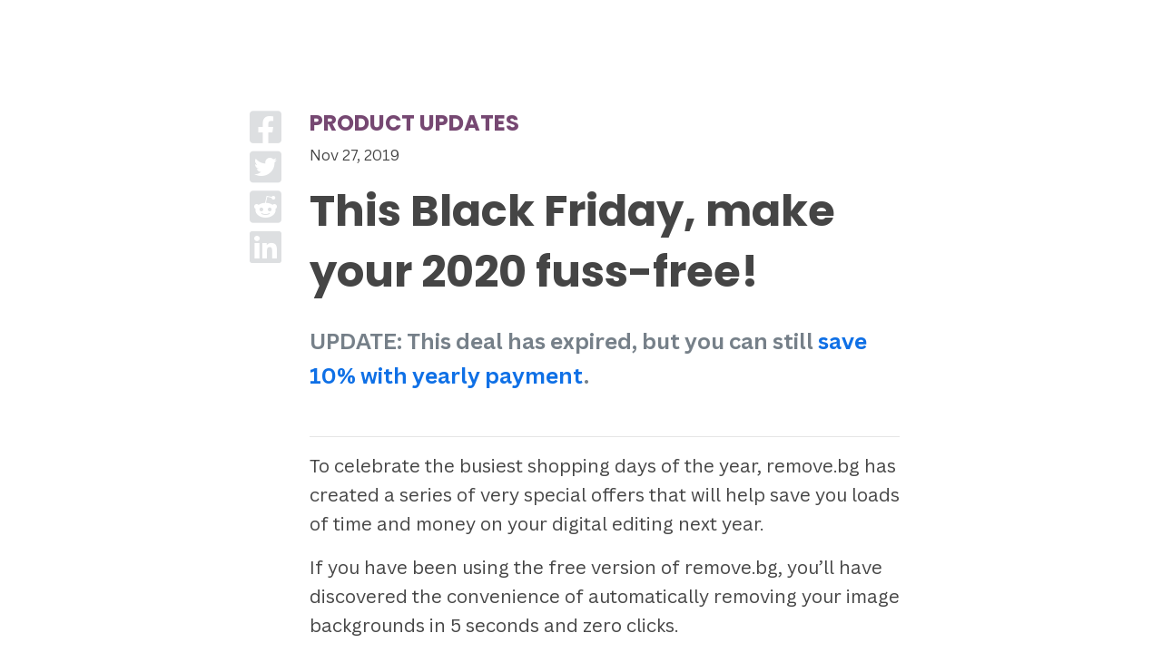

--- FILE ---
content_type: text/html; charset=utf-8
request_url: https://www.remove.bg/zh/b/black-friday-2019
body_size: 12851
content:
<!DOCTYPE HTML>
<html lang="zh">
<head>
  <meta charset="utf-8">
  <meta http-equiv="X-UA-Compatible" content="IE=edge">
  <title>
    This Black Friday, make your 2020 fuss-free! – remove.bg Blog
  </title>
  <meta name="viewport" content="width=device-width, initial-scale=1, shrink-to-fit=no">
  <meta name="author" content="Kaleido">

  <meta property="og:title" content="This Black Friday, make your 2020 fuss-free! – remove.bg Blog" />
  <meta property="og:image" content="https://sb.kaleidousercontent.com/67418/650x434/253f357884/black-friday-2019.jpg" />
  <meta property="twitter:image" content="https://sb.kaleidousercontent.com/67418/650x434/253f357884/black-friday-2019.jpg" />
  <meta property="og:url" content="https://www.remove.bg/zh/b/black-friday-2019" />
  <meta property="og:site_name" content="remove.bg">
  <meta property="og:description" content="This Black Friday, we are making it easy for you to save more time on digital image editing in 2020 for 40% LESS." />
  <meta property="twitter:title" content="This Black Friday, make your 2020 fuss-free! – remove.bg Blog" />
  <meta property="twitter:url" content="https://www.remove.bg/zh/b/black-friday-2019" />
  <meta name="twitter:card" content="summary_large_image">

  <meta property="naver-site-verification" content="52d097c5b981cc6d5407437bcff989ff867e5766" />
  <meta property="snowplow" content="{&quot;enabled&quot;:true,&quot;custom_events_enabled&quot;:true,&quot;user_id&quot;:null,&quot;events_endpoint&quot;:&quot;https://api.canva.com/_spi/ae/snowplow/efbd3c6b-dc06-4bfc-a4ef-d4ed917a3e3b&quot;,&quot;events_identifier&quot;:&quot;sp_pap&quot;,&quot;vcs_ref&quot;:&quot;2b4540d&quot;,&quot;build_date&quot;:&quot;2023-07-17&quot;,&quot;version&quot;:&quot;0.0.1&quot;,&quot;rbg_feature_flags&quot;:[{&quot;pricing_page_new_layout_experiment_enabled&quot;:false}],&quot;rbg_experiments&quot;:[]}" />
  <meta property="canva-env" content="production" />

  <meta name="feature-flags" content="{&quot;zoom_events&quot;:false,&quot;pricing_page_new_layout_experiment&quot;:false,&quot;disable_credits_rollover&quot;:true,&quot;black_friday&quot;:false,&quot;edit_in_canva_widget&quot;:true}"></meta>

  <meta name="configs" content="{&quot;max_file_size_limit_mb&quot;:&quot;22&quot;,&quot;max_output_resolution_mp&quot;:50,&quot;banner&quot;:{&quot;name&quot;:&quot;updated_gtc_banner&quot;,&quot;slug&quot;:&quot;updated_gtc_banner&quot;,&quot;tone&quot;:&quot;neutral&quot;,&quot;remember_cta_action&quot;:true,&quot;html&quot;:&quot;\u003cspan\u003e我们已经更新了\u003ca href=\&quot;/zh/gtc\&quot; target=\&quot;_blank\&quot; class=\&quot;underline\&quot;\u003e条款\u003c/a\u003e。\u003c/span\u003e\n&quot;}}"></meta>

  
<meta name="user" content="{&quot;signed_in&quot;:false,&quot;new_editor_url&quot;:&quot;/zh/upload&quot;,&quot;home_url&quot;:&quot;/zh&quot;,&quot;mobile_app&quot;:false,&quot;android_app_version&quot;:null,&quot;mobile_app_supports_inline_editor&quot;:null,&quot;credits_balance&quot;:&quot;0&quot;,&quot;country&quot;:&quot;US&quot;}"></meta>

  
<meta name="routes" content="{&quot;root_url&quot;:&quot;https://www.remove.bg/zh&quot;,&quot;signup_url&quot;:&quot;https://accounts.kaleido.ai/oauth/authorize?client_id=Wr--JQP_UWyenrH54zWrGh9OFuYRnRCYntYqsGNeQBM\u0026form=signup\u0026locale=zh\u0026redirect_uri=https%3A%2F%2Fwww.remove.bg%2Fauth%3Fpassback%255Bredirect_to%255D%3D%252Fzh%252Fb%252Fblack-friday-2019%26passback%255Bstate%255D%3Dddaed944496289228aade58db582dca9eee15f32bd0d5d1f3bf59a28426f0178078a75016d27ec07e83c2c964d68db5bf90e6d3c5cc5aa3028ab0966143cbe0f\u0026response_type=code&quot;,&quot;login_url&quot;:&quot;https://accounts.kaleido.ai/oauth/authorize?client_id=Wr--JQP_UWyenrH54zWrGh9OFuYRnRCYntYqsGNeQBM\u0026locale=zh\u0026redirect_uri=https%3A%2F%2Fwww.remove.bg%2Fauth%3Fpassback%255Bredirect_to%255D%3D%252Fzh%252Fb%252Fblack-friday-2019%26passback%255Bstate%255D%3Dddaed944496289228aade58db582dca9eee15f32bd0d5d1f3bf59a28426f0178078a75016d27ec07e83c2c964d68db5bf90e6d3c5cc5aa3028ab0966143cbe0f\u0026response_type=code&quot;,&quot;pricing_url&quot;:&quot;https://www.remove.bg/zh/pricing&quot;,&quot;credits_info_url&quot;:&quot;https://www.remove.bg/zh/credits_info&quot;,&quot;ipc_url&quot;:&quot;https://www.remove.bg/zh/ipc&quot;,&quot;session_preferences_url&quot;:&quot;https://www.remove.bg/zh/session_preferences/set&quot;,&quot;tos_url&quot;:&quot;https://www.remove.bg/zh/tos&quot;,&quot;translations&quot;:&quot;https://static.remove.bg/remove-bg-web/77139bce0dcc0828bdade2e4110046e30e2c7d2b/assets/locales/zh-2212c1dfd104d939e20a0d695b820d8f85cac04465125060c7a078c4a40eb833.json&quot;,&quot;editor_translations&quot;:&quot;https://static.remove.bg/remove-bg-web/77139bce0dcc0828bdade2e4110046e30e2c7d2b/assets/locales/editor/zh-d795caab7cf476104d8e687b918a2c6dff6bc0fa43227492e6a727d82df56268.json&quot;}"></meta>


    <meta name="robots" content="index, follow">

  <link rel="canonical" href="https://www.remove.bg/zh/b/black-friday-2019" />
  <meta name="description" content="This Black Friday, we are making it easy for you to save more time on digital image editing in 2020 for 40% LESS." />

  <link rel="apple-touch-icon" sizes="180x180" href="/apple-touch-icon.png?v=fc0bfce6e1310f1539afec9729716721">
  <link rel="icon" type="image/png" sizes="32x32" href="/favicon-32x32.png?v=fc0bfce6e1310f1539afec9729716721">
  <link rel="icon" type="image/png" sizes="16x16" href="/favicon-16x16.png?v=fc0bfce6e1310f1539afec9729716721">
  <link rel="manifest" href="/site.webmanifest?v=fc0bfce6e1310f1539afec9729716721">
  <link rel="mask-icon" href="/safari-pinned-tab.svg?v=fc0bfce6e1310f1539afec9729716721" color="#009af6">
  <link rel="shortcut icon" href="/favicon.ico?v=fc0bfce6e1310f1539afec9729716721">
  <meta name="apple-mobile-web-app-title" content="remove.bg">
  <meta name="application-name" content="remove.bg">
  <meta name="msapplication-TileColor" content="#ffc83e">
  <meta name="theme-color" content="#f7f9fa">

  <link href="https://fonts.googleapis.com/css?family=Poppins:700" rel="stylesheet">
  <meta name="upload-page:t" content="{&quot;current_locale&quot;:&quot;zh&quot;,&quot;url&quot;:&quot;https://www.remove.bg/zh/uploads&quot;,&quot;new_editor_url&quot;:&quot;https://www.remove.bg/zh/upload&quot;,&quot;trust_tokens_url&quot;:&quot;/zh/trust_tokens&quot;,&quot;images_url&quot;:&quot;/zh/images&quot;,&quot;title&quot;:&quot;上传图片 – remove.bg&quot;,&quot;mobile_app_supports_login&quot;:null,&quot;meta_description&quot;:&quot;选择一张图片并消除背景 - 100% 全自动 - 仅用 5 秒钟 - 无需点击 - 而且免费。&quot;,&quot;upload_image&quot;:&quot;上传图片&quot;,&quot;or_drop_a_file&quot;:&quot;或者拖放一个文件&quot;,&quot;paste_text_start&quot;:&quot;粘贴图片或&quot;,&quot;paste_text_url&quot;:&quot;URL&quot;,&quot;paste_text_end&quot;:&quot;​ &quot;,&quot;no_image&quot;:&quot;没有图片？&quot;,&quot;try_one_of_these&quot;:&quot;试试这些图片：&quot;,&quot;upload_terms_html&quot;:&quot;上传图片或网址，即代表您同意我们的\u003ca target=\&quot;_blank\&quot; class=\&quot;text-dark font-weight-bold\&quot; href=\&quot;/zh/tos\&quot;\u003e服务条款\u003c/a\u003e。\n要了解有关 remove.bg 如何处理您的个人数据的更多信息，请查看我们的\u003ca target=\&quot;_blank\&quot; rel=\&quot;noopener\&quot; class=\&quot;underline\&quot; style=\&quot;color: inherit;\&quot; href=\&quot;/zh/privacy\&quot;\u003e隐私政策\u003c/a\u003e。\n\n&quot;,&quot;upload_terms_prism&quot;:&quot;上传图片或网址，即代表您同意我们的\u003ca target=\&quot;_blank\&quot; class=\&quot;text-typo-secondary underline\&quot; draggable=\&quot;false\&quot; href=\&quot;/zh/tos\&quot;\u003e服务条款\u003c/a\u003e。\n要了解有关 remove.bg 如何处理您的个人数据的更多信息，请查看我们的\u003ca target=\&quot;_blank\&quot; rel=\&quot;noopener\&quot; class=\&quot;underline\&quot; style=\&quot;color: inherit;\&quot; href=\&quot;/zh/privacy\&quot;\u003e隐私政策\u003c/a\u003e。\n\n&quot;,&quot;upload_page_heading_html&quot;:&quot;上传一张图片以\u003cbr/\u003e消除背景&quot;,&quot;upload_page_heading_first_signin_html&quot;:&quot;你获得了 1 免费点数。\u003cbr/\u003e让我们开始吧！&quot;,&quot;waiting_for_previous_images&quot;:&quot;正在等待之前的图片……&quot;,&quot;preparing_upload&quot;:&quot;正在准备上传中……&quot;,&quot;uploading&quot;:&quot;正在上传……&quot;,&quot;skip&quot;:&quot;跳过&quot;,&quot;for_025_credits&quot;:&quot;0.25 个积分&quot;,&quot;current_balance&quot;:&quot;当前余额&quot;,&quot;failed_to_delete_image&quot;:&quot;未能删除图片。&quot;,&quot;drop_paste_text_start&quot;:&quot;或拖放文件，粘贴图片或&quot;,&quot;drop_paste_text_url&quot;:&quot;URL&quot;,&quot;drop_paste_text_end&quot;:&quot;​ &quot;,&quot;image_url&quot;:&quot;图片 URL&quot;,&quot;invalid_image_url&quot;:&quot;无效的图片 URL&quot;,&quot;only_jpg_png_supported&quot;:&quot;仅支持 JPG 或 PNG 图片。&quot;,&quot;only_image_formats_supported&quot;:&quot;仅支持JPG、PNG和WebP图片。&quot;,&quot;max_file_size_exceeded&quot;:&quot;文件大小不得超过 22 MB。&quot;,&quot;image_corrupted&quot;:&quot;您尝试上传的文件与remove.bg不兼容，或者文件已损坏。请确保您上传的所有文件的扩展名正确，并且没有损坏。&quot;,&quot;image_resized&quot;:&quot;请注意：由于文件大小超过 22 MB，因此重新调整了图片尺寸。&quot;,&quot;dont_forget_to_download&quot;:&quot;别忘了下载您的文件。它们将在 60 分钟后被自动废弃。&quot;,&quot;drop_image_anywhere&quot;:&quot;从任何地方拖放图片于此&quot;,&quot;one_at_a_time&quot;:&quot;一次一个文件&quot;,&quot;download&quot;:&quot;下载&quot;,&quot;original&quot;:&quot;原始图&quot;,&quot;removed_background&quot;:&quot;已消除背景&quot;,&quot;edit&quot;:&quot;编辑&quot;,&quot;preview_image&quot;:&quot;预览图&quot;,&quot;full_image&quot;:&quot;全图&quot;,&quot;rate_this_result&quot;:&quot;给这个结果评分&quot;,&quot;rate_good&quot;:&quot;好评&quot;,&quot;rate_bad&quot;:&quot;差评&quot;,&quot;spread_the_word&quot;:&quot;告诉他人&quot;,&quot;tweet_message&quot;:&quot;我刚刚使用%{link}仅用5秒就消除了一张图片的背景&quot;,&quot;tweet&quot;:&quot;推文&quot;,&quot;share&quot;:&quot;分享&quot;,&quot;thanks_for_feedback&quot;:&quot;感谢您的反馈！&quot;,&quot;not_available&quot;:&quot;不可用&quot;,&quot;toggle_dropdown&quot;:&quot;切换下拉菜单&quot;,&quot;preview&quot;:&quot;预览&quot;,&quot;high_res&quot;:&quot;高分辨率&quot;,&quot;sorry&quot;:&quot;抱歉……&quot;,&quot;could_not_identify_foreground&quot;:&quot;无法识别前景&quot;,&quot;please_select_supported_foreground&quot;:&quot;请选择前景和背景有明显区别的图片。例如，不妨试试人物、产品、动物、汽车或其他物体的照片。&quot;,&quot;example_gallery&quot;:&quot;示例图库&quot;,&quot;photo_recommendations&quot;:&quot;照片推荐&quot;,&quot;constantly_improving&quot;:&quot;我们一直致力于支持更多的图片。&quot;,&quot;want_to_help&quot;:&quot;希望捐助这张图用以训练人工智能从而帮助我们改进？&quot;,&quot;help_us_improve&quot;:&quot;帮助我们改进&quot;,&quot;contribute_image&quot;:&quot;捐助图片&quot;,&quot;good_quality&quot;:&quot;高质量&quot;,&quot;best_quality&quot;:&quot;最佳质量&quot;,&quot;up_to_025_megapixels&quot;:&quot;最高25万像素&quot;,&quot;up_to_x_megapixels&quot;:&quot;最高50万像素&quot;,&quot;download_high_res&quot;:&quot;下载高清版&quot;,&quot;please_upload_higher_resolution&quot;:&quot;请上传一张分辨率更高的图片，或下载预览图。&quot;,&quot;signed_in&quot;:false,&quot;eraseVideoAssetPath&quot;:&quot;https://static.remove.bg/remove-bg-web/77139bce0dcc0828bdade2e4110046e30e2c7d2b/assets/erase-ffdba771b54f7f25a2d92f17a72122236a425dde5fed0ddaa156edb4ca257c49.mp4&quot;,&quot;restoreVideoAssetPath&quot;:&quot;https://static.remove.bg/remove-bg-web/77139bce0dcc0828bdade2e4110046e30e2c7d2b/assets/restore-f30f9779fe35753642e226d8bf0ef4dcbbd4513e9b12430a2a35f24d8daede38.mp4&quot;,&quot;zoom_events&quot;:false,&quot;max_file_size_limit_mb&quot;:&quot;22&quot;,&quot;skip_to_main_link&quot;:&quot;跳到主要内容&quot;}" />

  <meta name="csrf-param" content="authenticity_token" />
<meta name="csrf-token" content="ttS_dtRJ_5kDAXhdgBqiUm4v5kSqwygXeNPM3nnaxoGJ50ZE2IDZVjsMwNw6p0biHlVvYRuPbkRNCrvYcfIwIA" />
  

  <script>window.noZensmooth = true;</script>
  <script>window.global = window;</script>
  

  
  <script src="https://static.remove.bg/remove-bg-web/77139bce0dcc0828bdade2e4110046e30e2c7d2b/vite/assets/application-a075360d.js" crossorigin="anonymous" type="module"></script><link rel="modulepreload" href="https://static.remove.bg/remove-bg-web/77139bce0dcc0828bdade2e4110046e30e2c7d2b/vite/assets/index-a57bbcdb.js" as="script" crossorigin="anonymous">
<link rel="modulepreload" href="https://static.remove.bg/remove-bg-web/77139bce0dcc0828bdade2e4110046e30e2c7d2b/vite/assets/index-16bf3206.js" as="script" crossorigin="anonymous"><link rel="stylesheet" href="https://static.remove.bg/remove-bg-web/77139bce0dcc0828bdade2e4110046e30e2c7d2b/vite/assets/application-614bb7dc.css" media="screen" />
<link rel="stylesheet" href="https://static.remove.bg/remove-bg-web/77139bce0dcc0828bdade2e4110046e30e2c7d2b/vite/assets/index-373704d8.css" media="screen" />
  <link rel="stylesheet" href="https://static.remove.bg/remove-bg-web/77139bce0dcc0828bdade2e4110046e30e2c7d2b/vite/assets/application-4fabd95d.css" media="screen" />

    <script async src="https://www.googletagmanager.com/gtag/js?id=G-M192P4P037"></script>
    <script>
      window.dataLayer = window.dataLayer || [];
      function gtag(){dataLayer.push(arguments);}
      gtag('js', new Date());

      gtag('consent', 'default', {
        ad_storage: 'denied',
        analytics_storage: 'denied',
        wait_for_update: 2000,
      });

      options = {
        'anonymize_ip': true
      }

        // Automatically sends a pageview
        gtag('config', 'G-M192P4P037', options);
    </script>

  
</head>

<body class="blogs_show">
  <!-- Skip to main content link - must be first focusable element -->
  <a href="#page-content" class="skip-to-main">跳到主要内容</a>

<div id="app">
    <auth origin="https://accounts.kaleido.ai" path="/sso" login_url="https://accounts.kaleido.ai/oauth/authorize?client_id=Wr--JQP_UWyenrH54zWrGh9OFuYRnRCYntYqsGNeQBM&amp;locale=zh&amp;redirect_uri=https%3A%2F%2Fwww.remove.bg%2Fauth%3Fpassback%255Bredirect_to%255D%3D%252Fzh%252Fb%252Fblack-friday-2019%26passback%255Bsso_iframe%255D%3Dtrue%26passback%255Bstate%255D%3Dddaed944496289228aade58db582dca9eee15f32bd0d5d1f3bf59a28426f0178078a75016d27ec07e83c2c964d68db5bf90e6d3c5cc5aa3028ab0966143cbe0f&amp;response_type=code"></auth>


   <div class="prism">
  <navbar
    contact-sales-url="/zh/enterprise/contact"
    :signed-in="false"
    :black-friday="false"
    initals=""
    display-name=""
    email=""
    root-url=/zh
    new-image-url="/zh/upload"
    credits-info-url="/zh/credits_info"
    pricing-url="/zh/pricing"
    login-url="https://accounts.kaleido.ai/oauth/authorize?client_id=Wr--JQP_UWyenrH54zWrGh9OFuYRnRCYntYqsGNeQBM&amp;locale=zh&amp;redirect_uri=https%3A%2F%2Fwww.remove.bg%2Fauth%3Fpassback%255Bredirect_to%255D%3D%252Fzh%252Fb%252Fblack-friday-2019%26passback%255Bstate%255D%3Dddaed944496289228aade58db582dca9eee15f32bd0d5d1f3bf59a28426f0178078a75016d27ec07e83c2c964d68db5bf90e6d3c5cc5aa3028ab0966143cbe0f&amp;response_type=code"
    signup-url="/zh/users/sign_up"
    logout-url="/auth?locale=zh"
    account-url="/zh/dashboard"
    tools-url=/zh/tools-api
    help-center-url=/zh/help
    pricing-url="/zh/pricing"
    resources-url="/zh/resources"
    bulk-editing-url="/zh/f/batch-editing"
    api-url="/zh/api"
    integrations-url="https://www.remove.bg/zh/i/overview"
  />
</div>


  <main id="page-content" class="" tabindex="-1">
    <div class="prism">
        <alert-banner />
      <div id="flashes" class="relative z-20">
      </div>
    </div>

      
<div class="container">
  <div id="blog-wrapper" class="d-flex justify-content-center">
    <div class="sharing-buttons d-none d-md-flex pt-5 align-self-start mr-2">
  <a target="_blank" rel="noopener" href="https://www.facebook.com/sharer/sharer.php?u=https://www.remove.bg/zh/b/black-friday-2019">
    <i class="fab fa-facebook-square mb-1 mr-2"></i>
</a>  <a target="_blank" rel="noopener" href="https://twitter.com/intent/tweet?url=https://www.remove.bg/zh/b/black-friday-2019">
    <i class="fab fa-twitter-square mb-1 mr-2"></i>
</a>  <a target="_blank" rel="noopener" href="https://www.reddit.com/submit?url=https://www.remove.bg/zh/b/black-friday-2019">
    <i class="fab fa-reddit-square mb-1 mr-2"></i>
</a>  <a target="_blank" rel="noopener" href="https://www.linkedin.com/shareArticle?url=https://www.remove.bg/zh/b/black-friday-2019">
    <i class="fab fa-linkedin"></i>
</a></div>
    <div style="max-width: 680px;">
      <section class="header header-blog"><div class="container">
        <div class="eyebrow">
          Product Updates
        </div>
        <p>Nov 27, 2019</p>
        <h1 class="blog-heading">
          This Black Friday, make your 2020 fuss-free!
        </h1>
        <div class="sharing-buttons d-flex d-md-none mt-3 align-self-start mr-2">
  <a target="_blank" rel="noopener" href="https://www.facebook.com/sharer/sharer.php?u=https://www.remove.bg/zh/b/black-friday-2019">
    <i class="fab fa-facebook-square mb-1 mr-2"></i>
</a>  <a target="_blank" rel="noopener" href="https://twitter.com/intent/tweet?url=https://www.remove.bg/zh/b/black-friday-2019">
    <i class="fab fa-twitter-square mb-1 mr-2"></i>
</a>  <a target="_blank" rel="noopener" href="https://www.reddit.com/submit?url=https://www.remove.bg/zh/b/black-friday-2019">
    <i class="fab fa-reddit-square mb-1 mr-2"></i>
</a>  <a target="_blank" rel="noopener" href="https://www.linkedin.com/shareArticle?url=https://www.remove.bg/zh/b/black-friday-2019">
    <i class="fab fa-linkedin"></i>
</a></div>
</div></section>
      <div class="container" >
        <article>
          <div class="blog-content">
            

<p><strong>UPDATE: This deal has expired, but you can still <a href="https://www.remove.bg/pricing">save 10% with yearly payment</a>.</strong></p>



<hr class="wp-block-separator">



<p>To celebrate the busiest shopping days of the year, remove.bg has created a series of very special offers that will help save you loads of time and money on your digital editing next year.</p>



<p>If you have been using the free version of remove.bg, you’ll have discovered the convenience of automatically removing your image backgrounds in 5 seconds and zero clicks.</p>



<p><strong>This Black Friday, we are making it easy for you to save more time on digital image editing in 2020 for 40% LESS. </strong>So, we have high-quality plans covering the whole year, starting at just $ 5.40 per month!</p>



<div class="wp-block-image"><figure class="aligncenter size-large"><img src="https://removebgblog.files.wordpress.com/2019/11/black_friday_2019.jpg?w=650" alt="" class="wp-image-396"></figure></div>



<p>Until Monday Wednesday<strong>, </strong>you can  save up to $ 428 on our yearly full-resolution plans. There are also deals on our 40 and 200 credit a month plans. Check out our table for a full list of savings you can make.</p>



<div class="wp-block-button aligncenter"><a class="wp-block-button__link" href="https://www.remove.bg/pricing">Show Offer</a></div>



<p><em>With remove.bg, it’s cheaper than ever before to cut more needless bother – and more backgrounds – from your workflow.</em></p>


          </div>
        </article>
        <div class="sharing-buttons d-flex d-md-none align-self-start mr-2">
  <a target="_blank" rel="noopener" href="https://www.facebook.com/sharer/sharer.php?u=https://www.remove.bg/zh/b/black-friday-2019">
    <i class="fab fa-facebook-square mb-1 mr-2"></i>
</a>  <a target="_blank" rel="noopener" href="https://twitter.com/intent/tweet?url=https://www.remove.bg/zh/b/black-friday-2019">
    <i class="fab fa-twitter-square mb-1 mr-2"></i>
</a>  <a target="_blank" rel="noopener" href="https://www.reddit.com/submit?url=https://www.remove.bg/zh/b/black-friday-2019">
    <i class="fab fa-reddit-square mb-1 mr-2"></i>
</a>  <a target="_blank" rel="noopener" href="https://www.linkedin.com/shareArticle?url=https://www.remove.bg/zh/b/black-friday-2019">
    <i class="fab fa-linkedin"></i>
</a></div>

        <p class="my-5 lead">
          <a href="/zh/blog">
            <i class="fas fa-arrow-left mr-2"></i>
            <span class="semibold">所有博客文章</span>
</a>        </p>

        <div id="comments" class="mb-5">
          <h3>评论</h3>

  <p class="lead">目前尚无评论。</p>


<div class="reply-to-blog "
     data-controller="new-comment"
     data-new-comment-hcaptcha-sitekey="51a23611-21cb-4c6e-bcbf-84ee5c14d9ad"
     style="display: block;">
  <form class="w-100 mb-4" data-target="new-comment.form" data-nested="false" data-action="submit-&gt;new-comment#requestCaptcha" action="/zh/b/black-friday-2019/add_comment" accept-charset="UTF-8" method="post"><input type="hidden" name="authenticity_token" value="bofWKLaRW3b5V_WuiunVQ46UXT2cUDCWJ0ct_pTzFqtUq0k-TpmapMQY2hr4zbsWTvt7AiE92kYNDcqwoS0_3w" autocomplete="off" />
    <input autocomplete="off" type="hidden" name="comment[parent_id]" id="comment_parent_id" />
    <input autocomplete="off" type="hidden" value="black-friday-2019" name="comment[post_slug]" id="comment_post_slug" />
    <input type="hidden" name="token" id="token" data-target="new-comment.token" autocomplete="off" />

    <div class="form-row">
      <div class="col">
        <div class="position-relative">
          <textarea class="form-control" rows="5" maxlength="1000" required="required" placeholder="在此处开始写下你的评论" aria-label="Comment" data-target="new-comment.content" data-action="keyup-&gt;new-comment#contentChanged" name="comment[content]" id="comment_content">
</textarea>

          <span class="position-absolute char-counter mb-1 mr-3 text-muted" style="display: none;">
            <span data-target="new-comment.charCounter">0</span> 个字符，最多 1000 个字符
          </span>
        </div>
      </div>
    </div>
    <div class="form-row mt-2 mt-md-3" data-target="new-comment.submitRow" style="display: none;">
      <div class="col-12 col-md-8">
        <input aria-label="Your Name" placeholder="您的姓名（公开可见）" required="required" class="form-control" type="text" name="comment[display_name]" id="comment_display_name" />
      </div>
      <div class="col-12 col-md-4 mt-2 mt-md-0">
        <button type="submit" class="btn btn-primary w-100 h-100" data-target="new-comment.submitButton">提交评论</button>
      </div>
    </div>
</form></div>


<div class="mb-2">
  

  

</div>

        </div>
      </div>
  </div>
</div>


<div class="container">
    <div class="container mb-5">
      <div class="blog-related-heading text-center mb-4">
        Read more
      </div>
      <div class="row row-eq-height">
          <div class="col-md-6 d-flex flex-column">
  <a class="blog-tile mb-4 d-flex flex-column flex-fill" href="/zh/b/black-friday-sale">
    <div class="blog-tile-image" style="background-image: url(&#39;https://sb.kaleidousercontent.com/67418/1800x900/e027141f99/blog-newsletter.png&#39;); background-size: cover;"></div>

    <div class="px-3 py-4 d-flex flex-column flex-fill" style="justify-content: space-between;">
      <div class="flex-fill">
          <div class="h6" style="text-transform: uppercase; color: #764872">
            Product Updates
          </div>
        <h2 class="h3">
          Black Friday offer: 50% off selected yearly plans&nbsp;<i class="fal fa-long-arrow-right fa-sm d-none d-md-inline"></i>
        </h2>
      </div>
      <div>Nov 17, 2025</div>
    </div>
</a></div>

          <div class="col-md-6 d-flex flex-column">
  <a class="blog-tile mb-4 d-flex flex-column flex-fill" href="/zh/b/fresh-design-advanced-features">
    <div class="blog-tile-image" style="background-image: url(&#39;https://sb.kaleidousercontent.com/67418/1800x900/90025c0a54/blog-cover-v2.png&#39;); background-size: cover;"></div>

    <div class="px-3 py-4 d-flex flex-column flex-fill" style="justify-content: space-between;">
      <div class="flex-fill">
          <div class="h6" style="text-transform: uppercase; color: #764872">
            Product Updates
          </div>
        <h2 class="h3">
          Fresh design, advanced features: What’s new on remove.bg&nbsp;<i class="fal fa-long-arrow-right fa-sm d-none d-md-inline"></i>
        </h2>
      </div>
      <div>Sep 15, 2025</div>
    </div>
</a></div>

      </div>
    </div>
</div>


  </main>

  <div class="vue-component" data-vue-file="./desktop_app_overlay.vue" data-vue-props="{&quot;t&quot;:&quot;{\&quot;header\&quot;:\&quot;疲于逐个上传文件？\&quot;,\&quot;text\&quot;:\&quot;一键处理任意数量的文件\&quot;,\&quot;link\&quot;:\&quot;获得 Mac 版本的 remove.bg\&quot;}&quot;,&quot;link&quot;:&quot;/zh/windows-mac-linux&quot;,&quot;icon&quot;:&quot;https://static.remove.bg/remove-bg-web/77139bce0dcc0828bdade2e4110046e30e2c7d2b/assets/batch-8c16cc3d37b4fed06625795493206efb180b02dfce3af2ae614d84bf106ccd52.svg&quot;}" data-vue-on="{}"></div>

    




<div class="prism d-none-mobile-app">
  <footer class="bg-white w-full">
    <div class="product-hunt-wrapper flex flex-row align-items-center justify-around py-16">
  <div class="flex-grow-1 pr-3 pr-lg-4">
    <div class="border"></div>
  </div>
  <div>
    <a href="https://www.producthunt.com/products/remove-bg/reviews?utm_source=badge-product_rating&utm_medium=badge&utm_souce=badge-remove&#0045;bg" target="_blank" aria-label="View reviews on Product Hunt">
      <img
        src="https://api.producthunt.com/widgets/embed-image/v1/product_rating.svg?product_id=104427&theme=neutral"  
        style="width: 242px; height: 108px;" 
        width="242" height="108"
        alt=""
        aria-hidden="true"
      />
      
    </a>
  </div>
  <div class="flex-grow-1 pl-3 pl-lg-4">
    <div class="border"></div>
  </div>
</div>


    <p-container class="py-16" wide>
      <p-grid two-col-on-mobile :columns="4">
          <ul>
            <li class="pt-6 pb-3">
              <h4 class="font-body mb-0 font-bold text-base text-typo-secondary text-sm">
                了解更多
              </h4>
            </li>

            <li>
              <span class="inline-block">
                <p-nav-link height="sm" class="text-typo-secondary text-sm" href="/zh/f/overview" :draggable="false">
                  所有功能
                </p-nav-link>
              </span>
            </li>
            <li>
              <span class="inline-block">
                <p-nav-link height="sm" class="text-typo-secondary text-sm" href="/zh/g/photographers" :draggable="false">
                  摄影师
                </p-nav-link>
              </span>
            </li>
            <li>
              <span class="inline-block">
                <p-nav-link height="sm" class="text-typo-secondary text-sm" href="/zh/g/marketing" :draggable="false">
                  营销
                </p-nav-link>
              </span>
            </li>
            <li>
              <span class="inline-block">
                <p-nav-link height="sm" class="text-typo-secondary text-sm" href="/zh/g/developers" :draggable="false">
                  开发人员
                </p-nav-link>
              </span>
            </li>
            <li>
              <span class="inline-block">
                <p-nav-link height="sm" class="text-typo-secondary text-sm" href="/zh/g/ecommerce" :draggable="false">
                  电子商务
                </p-nav-link>
              </span>
            </li>
            <li>
              <span class="inline-block">
                <p-nav-link height="sm" class="text-typo-secondary text-sm" href="/zh/g/media" :draggable="false">
                  媒体
                </p-nav-link>
              </span>
            </li>
            <li>
              <span class="inline-block">
                <p-nav-link height="sm" class="text-typo-secondary text-sm" href="/zh/g/car-dealerships" :draggable="false">
                  汽车经销商
                </p-nav-link>
              </span>
            </li>
            <li>
              <span class="inline-block">
                <p-nav-link height="sm" class="text-typo-secondary text-sm" href="/zh/enterprise/solutions" :draggable="false">
                  企业
                </p-nav-link>
              </span>
            </li>
            <li>
              <span class="inline-block">
                <p-nav-link height="sm" class="text-typo-secondary text-sm" href="/zh/success_stories" :draggable="false">
                  成功故事
                </p-nav-link>
              </span>
            </li>
          </ul>
          <ul>
            <li class="pt-6 pb-3">
              <h4 class="font-body mb-0 font-bold text-base text-typo-secondary text-sm">
                工具和 API
              </h4>
            </li>

            <li>
              <span class="inline-block">
                <p-nav-link height="sm" class="text-typo-secondary text-sm" href="/zh/api" :draggable="false">
                  API 文档
                </p-nav-link>
              </span>
            </li>
            <li>
              <span class="inline-block">
                <p-nav-link height="sm" class="text-typo-secondary text-sm" href="/zh/tools-api" :draggable="false">
                  集成、工具和应用
                </p-nav-link>
              </span>
            </li>
            <li>
              <span class="inline-block">
                <p-nav-link height="sm" class="text-typo-secondary text-sm" href="/zh/a/remove-background-from-image-photoshop-plugin" :draggable="false">
                  Photoshop 扩展
                </p-nav-link>
              </span>
            </li>
            <li>
              <span class="inline-block">
                <p-nav-link height="sm" class="text-typo-secondary text-sm" href="/zh/a/background-remover-windows-mac-linux" :draggable="false">
                  Windows / Mac / Linux
                </p-nav-link>
              </span>
            </li>
            <li>
              <span class="inline-block">
                <p-nav-link height="sm" class="text-typo-secondary text-sm" href="/zh/a/free-background-remover-app-android" :draggable="false">
                  Android 应用
                </p-nav-link>
              </span>
            </li>
            <li>
              <span class="inline-block">
                <p-nav-link height="sm" class="text-typo-secondary text-sm" href="/zh/design_templates" :draggable="false">
                  设计模板
                </p-nav-link>
              </span>
            </li>
          </ul>
          <ul>
            <li class="pt-6 pb-3">
              <h4 class="font-body mb-0 font-bold text-base text-typo-secondary text-sm">
                支持
              </h4>
            </li>

            <li>
              <span class="inline-block">
                <p-nav-link height="sm" class="text-typo-secondary text-sm" href="/zh/help" :draggable="false">
                  帮助和常见问题
                </p-nav-link>
              </span>
            </li>
            <li>
              <span class="inline-block">
                <p-nav-link height="sm" class="text-typo-secondary text-sm" href="/zh/support" :draggable="false">
                  联系我们
                </p-nav-link>
              </span>
            </li>
            <li>
              <span class="inline-block">
                <p-nav-link height="sm" class="text-typo-secondary text-sm" href="/zh/refunds" :draggable="false">
                  退款
                </p-nav-link>
              </span>
            </li>
            <li>
              <span class="inline-block">
                <p-nav-link height="sm" class="text-typo-secondary text-sm" href="http://status.kaleido.ai" :draggable="false">
                  平台状态
                </p-nav-link>
              </span>
            </li>
            <li>
              <span class="inline-block">
                <p-nav-link height="sm" class="text-typo-secondary text-sm" href="/zh/resources" :draggable="false">
                  资源
                </p-nav-link>
              </span>
            </li>
          </ul>
          <ul>
            <li class="pt-6 pb-3">
              <h4 class="font-body mb-0 font-bold text-base text-typo-secondary text-sm">
                公司
              </h4>
            </li>

            <li>
              <span class="inline-block">
                <p-nav-link height="sm" class="text-typo-secondary text-sm" href="/zh/blog" :draggable="false">
                  博客
                </p-nav-link>
              </span>
            </li>
            <li>
              <span class="inline-block">
                <p-nav-link height="sm" class="text-typo-secondary text-sm" href="/zh/affiliate/info" :draggable="false">
                  伙伴计划
                </p-nav-link>
              </span>
            </li>
            <li>
              <span class="inline-block">
                <p-nav-link height="sm" class="text-typo-secondary text-sm" href="https://www.designify.com?utm_campaign=rbg+referral&amp;utm_medium=referral&amp;utm_source=rbg+footer" :draggable="false">
                  创建自动化设计
                </p-nav-link>
              </span>
            </li>
            <li>
              <span class="inline-block">
                <p-nav-link height="sm" class="text-typo-secondary text-sm" href="https://www.unscreen.com" :draggable="false">
                  视频背景消除
                </p-nav-link>
              </span>
            </li>
            <li>
              <span class="inline-block">
                <p-nav-link height="sm" class="text-typo-secondary text-sm" href="https://www.lifeatcanva.com" :draggable="false">
                  就业机会
                </p-nav-link>
              </span>
            </li>
            <li>
              <span class="inline-block">
                <p-nav-link height="sm" class="text-typo-secondary text-sm" href="https://www.remove.bg/zh/about-us" :draggable="false">
                  关于我们
                </p-nav-link>
              </span>
            </li>
            <li>
              <span class="inline-block">
                <p-nav-link height="sm" class="text-typo-secondary text-sm" href="https://www.remove.bg/zh/press" :draggable="false">
                  媒体与合作伙伴
                </p-nav-link>
              </span>
            </li>
          </ul>
      </p-grid>
    </p-container>

    <p-wave-section position="start" class="bg-typo-secondary">
      <p-container class="py-16" wide>
        <div class="flex flex-column lg:flex-row lg:justify-between align-items-center gap-8">
          <div class="flex flex-column flex-lg-row gap-8 justify-between align-items-center w-full">
            <language-picker
              style="margin-right: 0 !important;"
              :current-locale="{&quot;code&quot;:&quot;zh&quot;,&quot;name&quot;:&quot;简体中文&quot;}"
              :locales="[{&quot;code&quot;:&quot;id&quot;,&quot;name&quot;:&quot;Bahasa Indonesia&quot;,&quot;url&quot;:&quot;/id/b/black-friday-2019&quot;},{&quot;code&quot;:&quot;de&quot;,&quot;name&quot;:&quot;Deutsch&quot;,&quot;url&quot;:&quot;/de/b/black-friday-2019&quot;},{&quot;code&quot;:&quot;en&quot;,&quot;name&quot;:&quot;English&quot;,&quot;url&quot;:&quot;/b/black-friday-2019&quot;},{&quot;code&quot;:&quot;es&quot;,&quot;name&quot;:&quot;Español&quot;,&quot;url&quot;:&quot;/es/b/black-friday-2019&quot;},{&quot;code&quot;:&quot;fr&quot;,&quot;name&quot;:&quot;Français&quot;,&quot;url&quot;:&quot;/fr/b/black-friday-2019&quot;},{&quot;code&quot;:&quot;it&quot;,&quot;name&quot;:&quot;Italiano&quot;,&quot;url&quot;:&quot;/it/b/black-friday-2019&quot;},{&quot;code&quot;:&quot;pt-br&quot;,&quot;name&quot;:&quot;Português&quot;,&quot;url&quot;:&quot;/pt-br/b/black-friday-2019&quot;},{&quot;code&quot;:&quot;ru&quot;,&quot;name&quot;:&quot;Русский&quot;,&quot;url&quot;:&quot;/ru/b/black-friday-2019&quot;},{&quot;code&quot;:&quot;ko&quot;,&quot;name&quot;:&quot;한국어&quot;,&quot;url&quot;:&quot;/ko/b/black-friday-2019&quot;},{&quot;code&quot;:&quot;ja&quot;,&quot;name&quot;:&quot;日本語&quot;,&quot;url&quot;:&quot;/ja/b/black-friday-2019&quot;},{&quot;code&quot;:&quot;zh&quot;,&quot;name&quot;:&quot;简体中文&quot;,&quot;url&quot;:&quot;/zh/b/black-friday-2019&quot;},{&quot;code&quot;:&quot;zh-tw&quot;,&quot;name&quot;:&quot;繁體中文&quot;,&quot;url&quot;:&quot;/zh-tw/b/black-friday-2019&quot;},{&quot;code&quot;:&quot;pl&quot;,&quot;name&quot;:&quot;Polski&quot;,&quot;url&quot;:&quot;/pl/b/black-friday-2019&quot;},{&quot;code&quot;:&quot;hu&quot;,&quot;name&quot;:&quot;Magyar&quot;,&quot;url&quot;:&quot;/hu/b/black-friday-2019&quot;},{&quot;code&quot;:&quot;th&quot;,&quot;name&quot;:&quot;ภาษาไทย&quot;,&quot;url&quot;:&quot;/th/b/black-friday-2019&quot;},{&quot;code&quot;:&quot;da&quot;,&quot;name&quot;:&quot;Dansk&quot;,&quot;url&quot;:&quot;/da/b/black-friday-2019&quot;},{&quot;code&quot;:&quot;el&quot;,&quot;name&quot;:&quot;Ελληνικά&quot;,&quot;url&quot;:&quot;/el/b/black-friday-2019&quot;},{&quot;code&quot;:&quot;uk&quot;,&quot;name&quot;:&quot;Українська&quot;,&quot;url&quot;:&quot;/uk/b/black-friday-2019&quot;},{&quot;code&quot;:&quot;ms&quot;,&quot;name&quot;:&quot;Melayu&quot;,&quot;url&quot;:&quot;/ms/b/black-friday-2019&quot;},{&quot;code&quot;:&quot;vi&quot;,&quot;name&quot;:&quot;Tiếng Việt&quot;,&quot;url&quot;:&quot;/vi/b/black-friday-2019&quot;},{&quot;code&quot;:&quot;sv&quot;,&quot;name&quot;:&quot;Svenska&quot;,&quot;url&quot;:&quot;/sv/b/black-friday-2019&quot;},{&quot;code&quot;:&quot;tr&quot;,&quot;name&quot;:&quot;Türkçe&quot;,&quot;url&quot;:&quot;/tr/b/black-friday-2019&quot;},{&quot;code&quot;:&quot;cs&quot;,&quot;name&quot;:&quot;Čeština&quot;,&quot;url&quot;:&quot;/cs/b/black-friday-2019&quot;},{&quot;code&quot;:&quot;ro&quot;,&quot;name&quot;:&quot;Română&quot;,&quot;url&quot;:&quot;/ro/b/black-friday-2019&quot;},{&quot;code&quot;:&quot;lv&quot;,&quot;name&quot;:&quot;Latviešu&quot;,&quot;url&quot;:&quot;/lv/b/black-friday-2019&quot;},{&quot;code&quot;:&quot;fi&quot;,&quot;name&quot;:&quot;Suomi&quot;,&quot;url&quot;:&quot;/fi/b/black-friday-2019&quot;},{&quot;code&quot;:&quot;bg&quot;,&quot;name&quot;:&quot;Български&quot;,&quot;url&quot;:&quot;/bg/b/black-friday-2019&quot;},{&quot;code&quot;:&quot;sr&quot;,&quot;name&quot;:&quot;Srpski&quot;,&quot;url&quot;:&quot;/sr/b/black-friday-2019&quot;},{&quot;code&quot;:&quot;sl&quot;,&quot;name&quot;:&quot;Slovenščina&quot;,&quot;url&quot;:&quot;/sl/b/black-friday-2019&quot;},{&quot;code&quot;:&quot;lt&quot;,&quot;name&quot;:&quot;Lietuvių&quot;,&quot;url&quot;:&quot;/lt/b/black-friday-2019&quot;},{&quot;code&quot;:&quot;et&quot;,&quot;name&quot;:&quot;Eesti&quot;,&quot;url&quot;:&quot;/et/b/black-friday-2019&quot;},{&quot;code&quot;:&quot;nl&quot;,&quot;name&quot;:&quot;Nederlands&quot;,&quot;url&quot;:&quot;/nl/b/black-friday-2019&quot;},{&quot;code&quot;:&quot;no&quot;,&quot;name&quot;:&quot;Norsk&quot;,&quot;url&quot;:&quot;/no/b/black-friday-2019&quot;},{&quot;code&quot;:&quot;hr&quot;,&quot;name&quot;:&quot;Hrvatski&quot;,&quot;url&quot;:&quot;/hr/b/black-friday-2019&quot;},{&quot;code&quot;:&quot;sk&quot;,&quot;name&quot;:&quot;Slovenčina&quot;,&quot;url&quot;:&quot;/sk/b/black-friday-2019&quot;}]">
            </language-picker>

            <ul class="flex flex-wrap gap-2 sm:gap-x-3 mb-0">
              <li>
                <p-icon-button as="link" target="_blank" href="https://www.facebook.com/removebg" :draggable="false" aria-label="Facebook"><p-facebook-icon /></p-icon-button>
              </li>
              <li>
                <p-icon-button as="link" target="_blank" href="https://www.instagram.com/removebg.official" :draggable="false" aria-label="Instagram"><p-instagram-icon /></p-icon-button>
              </li>
              <li>
                <p-icon-button as="link" target="_blank" href="https://twitter.com/remove_bg" :draggable="false" aria-label="Twitter"><p-twitter-icon /></p-icon-button>
              </li>
              <li>
                <p-icon-button as="link" target="_blank" href="https://www.tiktok.com/@remove.bg_official" :draggable="false" aria-label="TikTok"><p-tiktok-icon /></p-icon-button>
              </li>
              <li>
                <p-icon-button as="link" target="_blank" href="https://www.youtube.com/@removebg.official" :draggable="false" aria-label="YouTube"><p-youtube-icon /></p-icon-button>
              </li>
              <li>
                <p-icon-button as="link" target="_blank" href="https://www.linkedin.com/showcase/remove-bg" :draggable="false" aria-label="LinkedIn"><p-linkedin-icon /></p-icon-button>
              </li>
            </ul>
          </div>

          <div class="flex flex-column-reverse flex-lg-row gap-8 justify-between align-items-center w-full">
            <p class="mt-4 text-xs text-white" >© remove.bg, a Canva Austria GmbH brand</p>
            <ul class="flex flex-col lg:flex-row lg:!mt-0 lg:space-x-6 mb-0 align-items-center align-items-lg-start text-xs" >
                <li class="flex-shrink: 1; flex-grow:1;" >
                  <p-nav-link height="sm" light href="/zh/tos" :draggable="false">
                    服务条款
                  </p-nav-link>
                </li>
                <li class="flex-shrink: 1; flex-grow:1;" >
                  <p-nav-link height="sm" light href="/zh/gtc" :draggable="false">
                    一般条款和交易条件
                  </p-nav-link>
                </li>
                <li class="flex-shrink: 1; flex-grow:1;" >
                  <p-nav-link height="sm" light href="/zh/privacy" :draggable="false">
                    隐私政策
                  </p-nav-link>
                </li>
                <li class="flex-shrink: 1; flex-grow:1;" >
                  <p-nav-link height="sm" light href="/zh/cookies" :draggable="false">
                    Cookie政策
                  </p-nav-link>
                </li>
                <li class="flex-shrink: 1; flex-grow:1;" >
                  <p-nav-link height="sm" light href="/zh/imprint" :draggable="false">
                    印记
                  </p-nav-link>
                </li>
            </ul>
          </div>
        </div>
      </p-container>
    </p-wave-section>
  </footer>
</div>

  <div id="improvedialog-popup" class="white-popup mfp-hide" style="max-width: 580px" data-controller="improvedialog">
  <h3 style="margin: -20px -20px 25px -20px; padding: 20px 20px 15px 20px; background: #ecf1f9;" class="text-center">
    感谢您的反馈！
  </h3>
  <div data-target="improvedialog.initial">
    <p class="lead">
      希望帮助我们改进？ <span style="opacity: 0.5;">(可选)</span>
    </p>
    <ul style="list-style-type: none; padding-left: 0px;">
      <li>
        <i class="fas fa-arrow-right" style="margin-right: 5px;"></i>
        捐助这张图片并帮助我们把 remove.bg 变得更好
      </li>
      <li>
        <i class="fas fa-arrow-right" style="margin-right: 5px;"></i>
        训练人工智能
      </li>
      <li>
        <i class="fas fa-arrow-right" style="margin-right: 5px;"></i>
        在未来对类似图片取得更好的效果
      </li>
    </ul>
    <div style="font-size: 80%; margin-top: 15px;">
      <label style="font-weight: 300" data-target="improvedialog.terms">
        <input type="checkbox" />
        我同意 <a style="color: inherit; text-decoration: underline;" target="_blank" href="/zh/ipc">增进程序使用环境</a>。*
      </label>
      <label style="font-weight: 300" data-target="improvedialog.remember">
        <input type="checkbox" />
        记住将我的决定用于未来我给出负面评价的图片
      </label>
    </div>
    <div class="row" style="text-align: center;">
      <div class="col-md-6">
        <button class="btn btn-outline-primary" data-action="click->improvedialog#accept" style="margin-top: 15px;">
          是，捐助此图
        </button>
        <div style="font-size: 75%; opacity: 0.75;">
          如果您希望我们将此图用于质量改进的话，请勾选
        </div>
      </div>
      <div class="col-md-6">
        <button class="btn btn-outline-primary" data-action="click->improvedialog#reject" style="margin-top: 15px;">
          不，不捐助
        </button>
        <div style="font-size: 75%; opacity: 0.75;">
          如果您不希望我们将此图用于质量改进的话，请勾选此项。
        </div>
      </div>
    </div>
  </div>
  <div class="col-md-12 text-center">
  <div data-target="improvedialog.accepted">
    <p class="lead">您的图片将被用于 remove.bg 的未来改进。</p>
    <button class="btn btn-primary" onclick='document.getElementsByClassName("mfp-close")[0].click()'>关闭</button>
  </div>
  <div data-target="improvedialog.rejected">
    <p class="lead">您的图片将不会被用于 remove.bg 的未来改进。</p>
    <button class="btn btn-primary" onclick='document.getElementsByClassName("mfp-close")[0].click()'>关闭</button>
  </div>
  </div>
</div>


  
<div class="vue-component" data-vue-file="./cookies.vue" data-vue-props="{&quot;renderAs&quot;:&quot;banner&quot;,&quot;hotjarEnabled&quot;:true,&quot;country&quot;:&quot;US&quot;,&quot;explicitConsent&quot;:false,&quot;showRejectAll&quot;:true,&quot;ip&quot;:&quot;18.117.193.158&quot;,&quot;consentShareSites&quot;:[],&quot;cookiePolicyVersion&quot;:&quot;2025-08-04&quot;,&quot;t&quot;:&quot;{\&quot;consent\&quot;:\&quot;使用 remove.bg 即表示您同意使用 Cookies。您可以在我们的\\u003ca target=\\\&quot;_blank\\\&quot; href=\\\&quot;/zh/cookies\\\&quot;\\u003eCookie政策\\u003c/a\\u003e中找到有关于我们如何使用 Cookies 的详细信息。\&quot;,\&quot;eu_consent\&quot;:\&quot;我们使用Cookie来改善您的使用体验并用于分析。您可随时停止对它的使用。\&quot;,\&quot;header\&quot;:\&quot;Cookie\&quot;,\&quot;open_settings\&quot;:\&quot;信息与设置\&quot;,\&quot;modal_header\&quot;:\&quot;Cookie设置\&quot;,\&quot;modal_cookie_info\&quot;:\&quot;我们使用Cookie来为您提供极佳的使用体验以及部分功能。Cookie是存储在您设备上的小文本文件。如需了解更多信息以及我们所使用的完整Cookie列表，请参阅我们的\\u003ca target=\\\&quot;_blank\\\&quot; href=\\\&quot;/zh/cookies\\\&quot;\\u003eCookie政策\\u003c/a\\u003e。\&quot;,\&quot;always_on\&quot;:\&quot;始终开启\&quot;,\&quot;close\&quot;:\&quot;关闭\&quot;,\&quot;essential\&quot;:{\&quot;header\&quot;:\&quot;必需Cookie\&quot;,\&quot;description\&quot;:\&quot;对使用我们网站所必需的功能如注册、登录或购买来说十分必要。\&quot;},\&quot;functional\&quot;:{\&quot;header\&quot;:\&quot;功能性Cookie\&quot;,\&quot;description\&quot;:\&quot;被用于优化该网站的功能，例如，通过记住您的设置和偏好来为您提供更好的体验。\&quot;},\&quot;performance\&quot;:{\&quot;header\&quot;:\&quot;性能 Cookies\&quot;,\&quot;description\&quot;:\&quot;帮助我们测量流量和使用数据，并分析我们的服务是如何被使用的，以便为您提供更好的用户体验，以及维护、运营和改进我们的服务。这些 cookies 可能是由我们或第三方供应商设置的，我们在我们的网站和应用中添加了这些第三方供应商的服务。\&quot;},\&quot;targeting\&quot;:{\&quot;header\&quot;:\&quot;目标 Cookies\&quot;,\&quot;description\&quot;:\&quot;帮助我们在我们的网站或第三方网站上向您展示对您有用的广告，并衡量相关广告宣传活动的有效性。\&quot;},\&quot;accept_selected\&quot;:\&quot;接受选定\&quot;,\&quot;accept_all\&quot;:\&quot;接受所有\&quot;,\&quot;reject_all\&quot;:\&quot;拒绝所有\&quot;,\&quot;manage_cookies\&quot;:\&quot;管理Cookie\&quot;}&quot;}" data-vue-on="{}"></div>

</div>




</body>
  <script type="text/javascript">
  function initLinkedInScript() {
    if(window.Cookie) {
      if(!window.Cookie.consentGivenFor("targeting")) return

      _linkedin_partner_id = "6421385";
      window._linkedin_data_partner_ids = window._linkedin_data_partner_ids || [];
      window._linkedin_data_partner_ids.push(_linkedin_partner_id);
      (function (l) {
        if (!l) {
          window.lintrk = function (a, b) {
            window.lintrk.q.push([a, b]);
          };
          window.lintrk.q = [];
        }
        var s = document.getElementsByTagName("script")[0];
        var b = document.createElement("script");
        b.type = "text/javascript";
        b.async = true;
        b.src = "https://snap.licdn.com/li.lms-analytics/insight.min.js";
        s.parentNode.insertBefore(b, s);
      })(window.lintrk);
    } else {
      setTimeout(initLinkedInScript, 100);
    }
  }

  initLinkedInScript();
</script>

<noscript>
  <img height="1" width="1" style="display: none" alt="" src="https://px.ads.linkedin.com/collect/?pid=6421385&fmt=gif" />
</noscript>

  <script type="text/javascript">
  function initMetaTracking() {
    if(window.Cookie) {
      if(!window.Cookie.consentGivenFor("targeting")) return;

      !function(f,b,e,v,n,t,s) {
        if(f.fbq)return; n=f.fbq=function(){
          n.callMethod ? n.callMethod.apply(n, arguments) : n.queue.push(arguments)
        };
        if(!f._fbq)f._fbq=n; n.push=n; n.loaded=!0; n.version='2.0';
        n.queue=[]; t=b.createElement(e); t.async=!0;
        t.src=v; s=b.getElementsByTagName(e)[0];
        s.parentNode.insertBefore(t,s)
      }(window, document, 'script', 'https://connect.facebook.net/en_US/fbevents.js');

      fbq('init', '676359984043591');
      fbq('track', 'PageView');
    } else {
      setTimeout(initMetaTracking, 100);
    }
  }

  initMetaTracking();
</script>

<noscript>
  <img height="1" width="1" style="display:none" alt=""
       src="https://www.facebook.com/tr?id=676359984043591&ev=PageView&noscript=1"/>
</noscript>

<style>
  [v-cloak] {
    display: none;
  }

  /* Skip to main content link styles */
  .skip-to-main {
    position: absolute;
    top: -40px;
    left: 6px;
    background: #000;
    color: #fff;
    padding: 8px;
    text-decoration: none;
    border-radius: 4px;
    font-size: 14px;
    font-weight: bold;
    z-index: 9999;
    transition: top 0.3s;
  }

  .skip-to-main:focus {
    top: 6px;
  }
</style>

</html>


--- FILE ---
content_type: text/css
request_url: https://static.remove.bg/remove-bg-web/77139bce0dcc0828bdade2e4110046e30e2c7d2b/vite/assets/application-614bb7dc.css
body_size: 12111
content:
@charset "UTF-8";.modal-mask[data-v-7398e16e]{position:fixed;z-index:9998;top:0;left:0;width:100%;height:100%;background-color:#00000080;display:table;transition:opacity .3s ease}.modal-wrapper[data-v-7398e16e]{display:table-cell;vertical-align:middle}.panel-heading[data-v-7398e16e]{padding:0;border:0}.panel-title>a[data-v-7398e16e],.panel-title>a[data-v-7398e16e]:active{color:#0f70e6;text-decoration:none}.panel-heading a[data-v-7398e16e]:before{font-family:"Font Awesome 5 Pro";content:"";float:left;transition:all .5s;color:#454545;font-weight:700}.panel-heading.active a[data-v-7398e16e]:before{-webkit-transform:rotate(90deg);-moz-transform:rotate(90deg);transform:rotate(90deg)}.alert-danger[data-v-7398e16e]{color:#721c24}.alert-warning[data-v-7398e16e]{color:#856404}.alert-success[data-v-7398e16e]{color:#155724}.underline-on-hover[data-v-7398e16e]:hover{text-decoration:underline}.btn-secondary-outline[data-v-7398e16e]{border:1px solid #0f70e6;color:#0f70e6}.btn-danger[data-v-7398e16e]{background:#ff7272;border-color:#ff7272;color:#fff}.truncate[data-v-d5801cdd]{max-width:150px!important}.loading-animation-container[data-v-d5801cdd]{scale:.6}.hooper{position:relative;box-sizing:border-box;width:100%;height:200px}.hooper *{box-sizing:border-box}.hooper-list{overflow:hidden;width:100%;height:100%}.hooper-track{display:flex;box-sizing:border-box;width:100%;height:100%;padding:0;margin:0}.hooper.is-vertical .hooper-track{flex-direction:column;height:200px}.hooper.is-rtl{direction:rtl}.hooper-sr-only{position:absolute;width:1px;height:1px;padding:0;margin:-1px;overflow:hidden;clip:rect(0,0,0,0);border:0}.hooper-slide{flex-shrink:0;height:100%;margin:0;padding:0;list-style:none}.hooper-progress{position:absolute;top:0;right:0;left:0;height:4px;background-color:#efefef}.hooper-progress-inner{height:100%;background-color:#4285f4;transition:.3s}.hooper-next,.hooper-prev{background-color:transparent;border:none;padding:1em;position:absolute;top:50%;transform:translateY(-50%);cursor:pointer}.hooper-next.is-disabled,.hooper-prev.is-disabled{opacity:.3;cursor:not-allowed}.hooper-next{right:0}.hooper-prev{left:0}.hooper-navigation.is-vertical .hooper-next{top:auto;bottom:0;transform:initial}.hooper-navigation.is-vertical .hooper-prev{inset:0 0 auto auto;transform:initial}.hooper-navigation.is-rtl .hooper-prev{left:auto;right:0}.hooper-navigation.is-rtl .hooper-next{right:auto;left:0}.hooper-pagination{position:absolute;bottom:0;right:50%;transform:translate(50%);display:flex;padding:5px 10px}.hooper-indicators{display:flex;list-style:none;margin:0;padding:0}.hooper-indicator:hover,.hooper-indicator.is-active{background-color:#4285f4}.hooper-indicator{margin:0 2px;width:12px;height:4px;border-radius:4px;border:none;padding:0;background-color:#fff;cursor:pointer}.hooper-pagination.is-vertical{bottom:auto;right:0;top:50%;transform:translateY(-50%)}.hooper-pagination.is-vertical .hooper-indicators{flex-direction:column}.hooper-pagination.is-vertical .hooper-indicator{width:6px}a[data-v-67e0afd2]{color:#454545}a[data-v-67e0afd2]:hover{text-decoration:none}i.navigation[data-v-67e0afd2]{color:#b9bfc3;cursor:pointer;transition:.3s}i.navigation[data-v-67e0afd2]:hover{color:#454545}h6[data-v-67e0afd2]{color:#98a0a6;font-size:100%}h5[data-v-67e0afd2]{font-size:100%;line-height:1.5}ul[data-v-67e0afd2]{display:flex}.shadow-left[data-v-8df93f4e]:before{content:" ";height:100%;position:absolute;top:0;width:15px;box-shadow:-10px 0 15px -15px inset;left:-15px}.shadow-top[data-v-8df93f4e]{box-shadow:0 10px 7px 8px #323232bf}.underlined-link[data-v-8df93f4e]{text-decoration:underline}.fade-enter-active[data-v-8df93f4e],.fade-leave-active[data-v-8df93f4e]{transition:opacity .5s}.fade-leave-active[data-v-8df93f4e]{display:none}.fade-enter[data-v-8df93f4e],.fade-leave-to[data-v-8df93f4e]{opacity:0}.slide-enter-active[data-v-8df93f4e]{-moz-transition-duration:.3s;-webkit-transition-duration:.3s;-o-transition-duration:.3s;transition-duration:.3s;-moz-transition-timing-function:ease-out;-webkit-transition-timing-function:ease-out;-o-transition-timing-function:ease-out;transition-timing-function:ease-out}.slide-leave-active[data-v-8df93f4e]{-moz-transition-duration:.3s;-webkit-transition-duration:.3s;-o-transition-duration:.3s;transition-duration:.3s;-moz-transition-timing-function:ease-in;-webkit-transition-timing-function:ease-in;-o-transition-timing-function:ease-in;transition-timing-function:ease-in}.slide-enter-to[data-v-8df93f4e],.slide-leave[data-v-8df93f4e]{max-height:0}.slide-enter[data-v-8df93f4e],.slide-leave-to[data-v-8df93f4e]{max-height:inherit}.dotted-ul[data-v-8df93f4e]{border-bottom:1px dotted #000}.color-picker[data-v-cd917d1e]{position:fixed;inset:0;z-index:19000;display:-webkit-flex;display:flex;justify-content:center;align-items:center}.color-picker .backdrop[data-v-cd917d1e]{background:rgba(0,0,0,.5);position:absolute;inset:0;z-index:19020}.color-picker .content[data-v-cd917d1e]{background:#fff;position:relative;z-index:19050;padding:15px}.buttonrow[data-v-cd917d1e]{margin-top:15px;display:-webkit-flex;display:flex}.buttonrow .btn[data-v-cd917d1e]{width:50%}.color-list[data-v-d3162d07]{padding:0;margin:0 -10px;display:-webkit-flex;display:flex;overflow:auto}.color-list .item[data-v-d3162d07]{margin:0 10px;width:80px;height:80px;border:#6f6f6f;flex:0 0 auto;outline:none;border:1px solid #6f6f6f;position:relative}.color-list .item+.item[data-v-d3162d07]{margin-left:0}.color-list .item.active[data-v-d3162d07]{border-color:#fff}.color-list .item .foreground-thumbnail[data-v-d3162d07]{position:absolute;inset:0;background-position:center;background-size:cover;background-repeat:no-repeat}.color-list .item.transparent[data-v-d3162d07]{background:#fff;background-image:url([data-uri]);background-size:25px}@media (min-width: 768px){.color-list[data-v-d3162d07]{flex-wrap:wrap;margin-left:-5px;margin-right:-5px}.color-list .item[data-v-d3162d07]{margin:0 5px 10px}.color-list .item+.item[data-v-d3162d07]{margin-left:5px}}.picker[data-v-d3162d07]{display:-webkit-flex;display:flex;flex-wrap:wrap;overflow:hidden;padding:0}.picker .block[data-v-d3162d07]{width:25%;height:20px}.color-list[data-v-d3162d07]{padding-bottom:12px}.policy a{text-decoration:none!important;color:#008009!important}.policy a:hover{text-decoration:none!important}#wrapper[data-v-ef75e0c9]{max-width:560px}@media (max-width: 768px){#wrapper[data-v-ef75e0c9]{transition:margin-bottom 1s}}@media (min-width: 767px){#wrapper[data-v-ef75e0c9]{left:auto}}.banner[data-v-ef75e0c9]{background:#c1e7c2;color:#454545;border-radius:1rem;box-shadow:0 10px 15px -3px #0000001a,0 4px 6px -4px #0000001a;width:100%}@media (min-width: 769px){.banner[data-v-ef75e0c9]{max-width:560px}}.banner-margin[data-v-ef75e0c9]{margin-bottom:.5rem!important}@media (min-width: 769px){.banner-margin[data-v-ef75e0c9]{margin-bottom:1.5rem!important}}.banner-margin-editor[data-v-ef75e0c9]{margin-bottom:5.5rem!important}@media (min-width: 769px){.banner-margin-editor[data-v-ef75e0c9]{margin-bottom:1.5rem!important}}.modal-footer[data-v-ef75e0c9]{background:rgba(255,255,255,.9);color:#454545;box-shadow:0 1rem 3rem #0000003d}.btn-banner-secondary[data-v-ef75e0c9]{color:#454545;background-color:#dddfe1;border-color:#dddfe1}.btn-banner-success[data-v-ef75e0c9]{color:#fff;background-color:#008009;border-color:#008009}.modal[data-v-ef75e0c9]{color:#454545}.modal .modal-header[data-v-ef75e0c9]{background-color:#f8f9fa}.modal .modal-dialog[data-v-ef75e0c9]{max-width:650px}@media (min-width: 769px){.modal-dialog-md-centered[data-v-ef75e0c9]{display:flex;align-items:center;min-height:calc(100% - 3.5rem)}}.modal-dialog-md-centered[data-v-ef75e0c9]:before{display:block;height:min-content;content:""}.always-on[data-v-ef75e0c9]{font-size:.8rem;color:#bac0c4}.banner-link[data-v-ef75e0c9]{color:#454545;text-decoration:underline}.consent-class .consent-class-header[data-v-ef75e0c9]{font-weight:700;font-size:1.1rem}.consent-class p[data-v-ef75e0c9]{font-size:.9rem}@media (max-width: 767px){.modal-body[data-v-ef75e0c9]{max-height:40vh;overflow-y:auto}}@media (max-width: 320px){.buttons button[data-v-ef75e0c9]{display:block;width:100%}}.cookie-consent-info[data-v-ef75e0c9]{background-color:#f9fafa}.btn-link-secondary[data-v-ef75e0c9]{color:#008009;font-weight:700}.icon-close[data-v-ef75e0c9]{cursor:pointer}.fade-enter-active[data-v-ef75e0c9],.fade-leave-active[data-v-ef75e0c9]{transition:opacity .5s}.fade-enter[data-v-ef75e0c9],.fade-leave-to[data-v-ef75e0c9]{opacity:0}.overlay[data-v-e026b23b]{font-size:.9rem;background-color:#f7f9fa;max-width:650px;box-shadow:0 0 .8rem #00000040!important}.close[data-v-e026b23b]{font-size:1.1rem;cursor:pointer;top:10px;right:10px}i.link[data-v-e026b23b]{color:#0f70e6}.fade-enter-active[data-v-e026b23b],.fade-leave-active[data-v-e026b23b]{transition:opacity .5s}.fade-enter[data-v-e026b23b],.fade-leave-to[data-v-e026b23b]{opacity:0}h4[data-v-f3319e70]{font-size:1.3rem}.details[data-v-f3319e70]{width:100%}@media (min-width: 768px){.details[data-v-f3319e70]{width:auto}}.card-link[data-v-f3319e70]:hover{text-decoration:none}@media (min-width: 768px){.card-link a[data-v-f3319e70]{font-size:1.2rem}}i.navigation[data-v-f3319e70]{color:#b9bfc3;cursor:pointer;transition:.3s}i.navigation[data-v-f3319e70]:hover{color:#454545}.headline-featured[data-v-f3319e70]{color:#bac0c4}.text-featured[data-v-f3319e70]{color:#768089}@media (min-width: 768px){.text-featured[data-v-f3319e70]{font-size:1.2rem}}.badge[data-v-f3319e70]{left:50%;transform:translate(-50%);top:-9px}.nav-tools a[data-v-f3319e70]{cursor:pointer;font-size:12px;padding:12px}.nav-tools .active-state[data-v-f3319e70],.nav-tools .active .inactive-state[data-v-f3319e70]{display:none}.nav-tools .active .active-state[data-v-f3319e70]{display:inline}#drag-wrapper[data-v-c21796c9]{border:1px dashed #dee2e6!important}#upload[data-v-c21796c9]{cursor:pointer}#upload[data-v-c21796c9]:hover{text-decoration:underline}i.fa-trash[data-v-c21796c9]{cursor:pointer}div#file-list[data-v-c21796c9]{font-size:14px}.grey-10[data-v-c21796c9]{background-color:#edeff0}.sources [role=listbox]{max-height:16.5rem!important}#entry a[data-v-26fd527a]:hover{background-color:#edeff0!important}a:hover .text-dark[data-v-26fd527a]{color:#000!important}input[data-v-26fd527a]:focus,textarea[data-v-26fd527a]:focus,button[data-v-26fd527a]:focus{outline:none;box-shadow:none}.input-group[data-v-26fd527a]:focus-within{border-radius:5px;border-color:#05f;box-shadow:0 0 0 1px #768089}input[type=search][data-v-26fd527a]::-ms-clear{display:none;width:0;height:0}input[type=search][data-v-26fd527a]::-ms-reveal{display:none;width:0;height:0}input[type=search][data-v-26fd527a]::-webkit-search-decoration,input[type=search][data-v-26fd527a]::-webkit-search-cancel-button,input[type=search][data-v-26fd527a]::-webkit-search-results-button,input[type=search][data-v-26fd527a]::-webkit-search-results-decoration{display:none}#search-overlay[data-v-26fd527a]{position:absolute;z-index:20}.search-border[data-v-26fd527a]{border-style:solid;border-color:#bac0c4;border-width:1px;border-radius:5px}#search-overlay-contents[data-v-26fd527a]{max-height:50vh;overflow:hidden auto;border-radius:5px}.search-shadow[data-v-26fd527a]{box-shadow:0 0 40px #0000001a}.bg-dark-transparent[data-v-26fd527a]{background-color:#454545e6}@media screen and (min-width: 720px){.search-overlay-breadcrumb-hc{right:24px}#breadcrumb-search-hc{text-align:right;max-width:200px}}@media screen and (max-width: 720px){.search-overlay-breadcrumb-hc{right:24px;left:24px}}.vueperslide{white-space:normal;background-size:cover;flex-shrink:0;display:block;width:100%;position:relative}.vueperslide--clone-1{position:absolute;top:0;bottom:0;right:100%}.vueperslides--rtl .vueperslide--clone-1{right:auto;left:100%}.vueperslide[href]{-webkit-user-drag:none}.vueperslide__image{position:absolute;inset:0;background-size:cover}.vueperslide__loader{position:absolute;inset:0;display:flex;flex-direction:column;align-items:center;justify-content:center}.vueperslide__content-wrapper:not(.vueperslide__content-wrapper--outside-top):not(.vueperslide__content-wrapper--outside-bottom){height:100%;margin:auto}.vueperslides--fade .vueperslide{position:absolute;inset:0;opacity:0;transition:ease-in-out opacity;transition-duration:inherit}.vueperslides--fade .vueperslide--active,.vueperslides--fade .vueperslide--visible{z-index:1;opacity:1}.vueperslides--slide-image-inside .vueperslide{overflow:hidden}.vueperslides--3d .vueperslide{position:absolute;z-index:-1;height:100%}.vueperslides--3d .vueperslide--previous-slide,.vueperslides--3d .vueperslide--active,.vueperslides--3d .vueperslide--next-slide{z-index:0}.vueperslides--3d .vueperslide--active{z-index:1}.vueperslides--3d .vueperslide[face=front]{transform:rotateY(90deg) translate(-50%) rotateY(-90deg)}.vueperslides--3d .vueperslide[face=right]{transform:rotateY(90deg) translate(50%);transform-origin:100% 0}.vueperslides--3d .vueperslide[face=back]{transform:rotateY(270deg) translate(-50%) rotateY(-90deg)}.vueperslides--3d .vueperslide[face=left]{transform:rotateY(270deg) translate(-50%);transform-origin:0 0}.vueperslides:not(.no-shadow):not(.vueperslides--3d) .vueperslides__parallax-wrapper:before,.vueperslides:not(.no-shadow):not(.vueperslides--3d) .vueperslides__parallax-wrapper:after{content:"";position:absolute;bottom:100%;left:-1em;right:-1em;height:2em;box-shadow:0 0 20px #00000040;z-index:2}.vueperslides:not(.no-shadow):not(.vueperslides--3d) .vueperslides__parallax-wrapper:after{top:100%;bottom:auto}.vueperslides__arrows{color:#fff}.vueperslides__arrows--outside{color:currentColor}.vueperslides__arrow{top:50%;background-color:transparent;border:none;opacity:.7}.vueperslides__arrow--prev,.vueperslides--rtl .vueperslides__arrow--next{right:auto;left:.5em}.vueperslides__arrow--next,.vueperslides--rtl .vueperslides__arrow--prev{left:auto;right:.5em}.vueperslides__arrow:hover{opacity:1}.vueperslides__arrows--outside .vueperslides__arrow--prev,.vueperslides--rtl .vueperslides__arrows--outside .vueperslides__arrow--next{right:auto;left:-3.5em}.vueperslides__arrows--outside .vueperslides__arrow--next,.vueperslides--rtl .vueperslides__arrows--outside .vueperslides__arrow--prev{left:auto;right:-3.5em}.vueperslides__paused{top:.7em;right:.7em;opacity:0;text-shadow:0 0 3px rgba(0,0,0,.4);z-index:1}.vueperslides:hover .vueperslides__paused{opacity:1}.vueperslides__bullets:not(.vueperslides__bullets--outside){color:#fff}.vueperslides__bullet{margin:1.5em .6em;padding:0;border:none;background:none}.vueperslides__bullet .default{width:12px;height:12px;border-radius:12px;border:1px solid currentColor;background-color:transparent;box-shadow:0 0 1px #00000080,0 0 3px #0000004d;transition:.4s ease-in-out;box-sizing:border-box}.vueperslides__bullet .default span{display:none}.vueperslides__bullet--active .default{border-width:6px}.vueperslide,.vueperslide__image{background-position:center}.vueperslide__video{outline:none}.vueperslide--no-pointer-events:before{content:"";position:absolute;inset:0}.vueperslide__content-wrapper:not(.vueperslide__content-wrapper--outside-top):not(.vueperslide__content-wrapper--outside-bottom){display:flex;flex:1 1 auto;flex-direction:column;align-items:center;justify-content:center;text-align:center}.vueperslide__content-wrapper.parallax-fixed-content,.vueperslide--has-image-inside .vueperslide__content-wrapper,.vueperslide--has-video .vueperslide__content-wrapper{position:absolute;z-index:2;inset:0;display:flex;flex-direction:column;justify-content:center;align-items:center;pointer-events:none}.vueperslides{position:relative}.vueperslides--fixed-height .vueperslides__inner,.vueperslides--fixed-height .vueperslides__parallax-wrapper,.vueperslides--fixed-height .vueperslide{height:inherit}.vueperslides--fixed-height .vueperslides__parallax-wrapper{padding-bottom:0!important}.vueperslides--fixed-height.vueperslides--bullets-outside{margin-bottom:4em}.vueperslides__inner{position:relative;-webkit-user-select:none;-moz-user-select:none;user-select:none}.vueperslides__parallax-wrapper{position:relative;overflow:hidden}.vueperslides--3d .vueperslides__parallax-wrapper{overflow:visible}.vueperslides__track{position:absolute;top:0;height:100%;left:0;right:0;overflow:hidden;z-index:1}.vueperslides--parallax .vueperslides__track{height:200%;transform:translateY(0)}.vueperslides--touchable .vueperslides__track{cursor:ew-resize;cursor:grab}.vueperslides--touchable .vueperslides__track--mousedown,.vueperslides--touchable .vueperslides__track--dragging{cursor:grabbing}.vueperslides--3d .vueperslides__track{overflow:visible;perspective:100em}.vueperslides__track-inner{white-space:nowrap;transition:.5s ease-in-out transform;height:100%;display:flex}.vueperslides--no-animation .vueperslides__track-inner{transition-duration:0s!important}.vueperslides--fade .vueperslides__track-inner{white-space:normal;transition:none}.vueperslides--3d .vueperslides__track-inner{transform-style:preserve-3d}.vueperslides__track--mousedown .vueperslides__track-inner{transition:.25s ease-in-out transform!important}.vueperslides__track--dragging .vueperslides__track-inner{transition:none}.vueperslides__arrow{position:absolute;font-size:inherit;color:inherit;text-align:center;transform:translateY(-50%);transition:.3s ease-in-out;cursor:pointer;-webkit-user-select:none;-moz-user-select:none;user-select:none;outline:none;z-index:2;line-height:1}.vueperslides__arrow svg{vertical-align:middle;stroke:currentColor;fill:none;width:3.5em;padding:1em;stroke-width:1;transition:.3s ease-in-out;box-sizing:border-box}.vueperslides__arrow svg:hover{stroke-width:1.3}.vueperslides__paused{position:absolute;transition:.3s ease-in-out}.vueperslides__bullets{display:flex;justify-content:center;position:absolute;bottom:0;left:0;right:0}.vueperslides__bullets--outside{position:relative}.vueperslides__bullets button,.vueperslides__bullet{cursor:pointer;-webkit-user-select:none;-moz-user-select:none;user-select:none;outline:none;z-index:2;display:flex;justify-content:center;align-items:center;color:inherit}.vueperslides__bullets button::-moz-focus-inner,.vueperslides__bullet::-moz-focus-inner{border:0}.vueperslides__fractions{position:absolute;top:.8em;left:.5em;z-index:2;padding:.2em 1em;border:1px solid rgba(255,255,255,.5);border-radius:2em;background:rgba(255,255,255,.2);color:#fff}.vueperslides__progress{position:absolute;top:0;left:0;right:0;z-index:2;height:6px;color:#000000b3}.vueperslides__progress>*{position:absolute;top:0;bottom:0;left:0;background:currentColor;transition:.3s ease-in-out}.background-hover[data-v-f7e33566]{opacity:.8}.background-hover[data-v-f7e33566]:hover{opacity:1}.background-preview[data-v-f7e33566]{position:absolute;inset:0;width:100%;height:100%;background-position:center center;background-repeat:no-repeat;background-size:cover}.color_slide{border-radius:5px;border:1px solid #dddfe1}.template-image-list .template-item{margin:0 8px;width:80px;height:80px;flex:0 0 auto;position:relative;background-position:center;background-size:cover}.template-color-list{padding:0;margin:0;display:-webkit-flex;display:flex;overflow:auto}.template-color-list .template-item{margin:0 8px;width:80px;height:80px;flex:0 0 auto;outline:none;position:relative}.template-color-list .template-item+.template-item{margin-left:0}@media (min-width: 992px){.template-color-list{flex-wrap:wrap;margin-left:-5px;margin-right:-5px}.template-color-list .item{margin:0 5px 10px}.template-color-list .template-item+.template-item{margin-left:5px}}.template-color-list{padding-bottom:12px}.vueper-picker{background:#edeff0;width:100%;height:100%;background-position:center center;background-repeat:no-repeat;background-size:contain;background-image:url(https://static.remove.bg/templates/colorwheel.svg);border-radius:5px}.vueperslide__image{background-color:transparent}.slide___active{border:2px solid #0f70e6;border-radius:5px}.slide___inactive{border:2px solid #f9fafa;border-radius:5px}.slide___upload{background-color:#636d76}.template-image-list{padding:0;margin:0;display:-webkit-flex;display:flex;overflow:auto}.template-image-list .template-item{margin:0 8px 0 0;width:80px;height:80px;flex:0 0 auto;position:relative;background-position:center;background-size:cover}.template-image-list .template-item+.template-item{margin-left:0}@media (min-width: 992px){.template-image-list{flex-wrap:wrap;margin-left:-5px;margin-right:-5px}.template-image-list .template-item{margin:0 5px 10px}.template-image-list .template-item+.template-item{margin-left:5px}}.template-image-list{padding-bottom:12px}.vueperslides__arrow{color:#fff!important;padding-left:0;padding-right:0;opacity:.9!important}.vueperslides__arrow svg{stroke-width:2!important;width:2em!important;padding:.5em!important}.vueperslides__arrow--next{right:0!important}.vueperslides__arrow--prev{left:0!important}.vueperslide{cursor:pointer}.background-hover{opacity:.8}.background-hover:hover{opacity:1}.vueper-picker{background:#edeff0;width:100%;height:100%;background-position:center center;background-repeat:no-repeat;background-size:contain;background-image:url(https://static.remove.bg/templates/colorwheel.svg);border-radius:5px}.vueperslide__title{font-size:11px;position:relative;bottom:-5px}.color-picker .backdrop{background:rgba(0,0,0,1)!important}@media (min-width: 992px){.vueper-padding{padding:8px}}@media (max-width: 992px){.mobile-justify-content-center{justify-content:center!important}.vueper-padding{padding:0}}.v-select{position:relative;font-family:inherit}.v-select,.v-select *{box-sizing:border-box}@-webkit-keyframes vSelectSpinner{0%{transform:rotate(0)}to{transform:rotate(1turn)}}@keyframes vSelectSpinner{0%{transform:rotate(0)}to{transform:rotate(1turn)}}.vs__fade-enter-active,.vs__fade-leave-active{pointer-events:none;transition:opacity .15s cubic-bezier(1,.5,.8,1)}.vs__fade-enter,.vs__fade-leave-to{opacity:0}.vs--disabled .vs__clear,.vs--disabled .vs__dropdown-toggle,.vs--disabled .vs__open-indicator,.vs--disabled .vs__search,.vs--disabled .vs__selected{cursor:not-allowed;background-color:#f8f8f8}.v-select[dir=rtl] .vs__actions{padding:0 3px 0 6px}.v-select[dir=rtl] .vs__clear{margin-left:6px;margin-right:0}.v-select[dir=rtl] .vs__deselect{margin-left:0;margin-right:2px}.v-select[dir=rtl] .vs__dropdown-menu{text-align:right}.vs__dropdown-toggle{-webkit-appearance:none;-moz-appearance:none;appearance:none;display:flex;padding:0 0 4px;background:none;border:1px solid rgba(60,60,60,.26);border-radius:4px;white-space:normal}.vs__selected-options{display:flex;flex-basis:100%;flex-grow:1;flex-wrap:wrap;padding:0 2px;position:relative}.vs__actions{display:flex;align-items:center;padding:4px 6px 0 3px}.vs--searchable .vs__dropdown-toggle{cursor:text}.vs--unsearchable .vs__dropdown-toggle{cursor:pointer}.vs--open .vs__dropdown-toggle{border-bottom-color:transparent;border-bottom-left-radius:0;border-bottom-right-radius:0}.vs__open-indicator{fill:#3c3c3c80;transform:scale(1);transition:transform .15s cubic-bezier(1,-.115,.975,.855);transition-timing-function:cubic-bezier(1,-.115,.975,.855)}.vs--open .vs__open-indicator{transform:rotate(180deg) scale(1)}.vs--loading .vs__open-indicator{opacity:0}.vs__clear{fill:#3c3c3c80;padding:0;border:0;background-color:transparent;cursor:pointer;margin-right:8px}.vs__dropdown-menu{display:block;box-sizing:border-box;position:absolute;top:calc(100% - 1px);left:0;z-index:1000;padding:5px 0;margin:0;width:100%;max-height:350px;min-width:160px;overflow-y:auto;box-shadow:0 3px 6px #00000026;border:1px solid rgba(60,60,60,.26);border-top-style:none;border-radius:0 0 4px 4px;text-align:left;list-style:none;background:#fff}.vs__no-options{text-align:center}.vs__dropdown-option{line-height:1.42857143;display:block;padding:3px 20px;clear:both;color:#333;white-space:nowrap;cursor:pointer}.vs__dropdown-option--highlight{background:#5897fb;color:#fff}.vs__dropdown-option--deselect{background:#fb5858;color:#fff}.vs__dropdown-option--disabled{background:inherit;color:#3c3c3c80;cursor:inherit}.vs__selected{display:flex;align-items:center;background-color:#f0f0f0;border:1px solid rgba(60,60,60,.26);border-radius:4px;color:#333;line-height:1.4;margin:4px 2px 0;padding:0 .25em;z-index:0}.vs__deselect{display:inline-flex;-webkit-appearance:none;-moz-appearance:none;appearance:none;margin-left:4px;padding:0;border:0;cursor:pointer;background:none;fill:#3c3c3c80;text-shadow:0 1px 0 #fff}.vs--single .vs__selected{background-color:transparent;border-color:transparent}.vs--single.vs--loading .vs__selected,.vs--single.vs--open .vs__selected{position:absolute;opacity:.4}.vs--single.vs--searching .vs__selected{display:none}.vs__search::-webkit-search-cancel-button{display:none}.vs__search::-ms-clear,.vs__search::-webkit-search-decoration,.vs__search::-webkit-search-results-button,.vs__search::-webkit-search-results-decoration{display:none}.vs__search,.vs__search:focus{-webkit-appearance:none;-moz-appearance:none;appearance:none;line-height:1.4;font-size:1em;border:1px solid transparent;border-left:none;outline:none;margin:4px 0 0;padding:0 7px;background:none;box-shadow:none;width:0;max-width:100%;flex-grow:1;z-index:1}.vs__search::-webkit-input-placeholder{color:inherit}.vs__search::-moz-placeholder{color:inherit}.vs__search:-ms-input-placeholder{color:inherit}.vs__search::-ms-input-placeholder{color:inherit}.vs__search::placeholder{color:inherit}.vs--unsearchable .vs__search{opacity:1}.vs--unsearchable:not(.vs--disabled) .vs__search{cursor:pointer}.vs--single.vs--searching:not(.vs--open):not(.vs--loading) .vs__search{opacity:.2}.vs__spinner{align-self:center;opacity:0;font-size:5px;text-indent:-9999em;overflow:hidden;border:.9em solid hsla(0,0%,39.2%,.1);border-left-color:#3c3c3c73;transform:translateZ(0);-webkit-animation:vSelectSpinner 1.1s linear infinite;animation:vSelectSpinner 1.1s linear infinite;transition:opacity .1s}.vs__spinner,.vs__spinner:after{border-radius:50%;width:5em;height:5em}.vs--loading .vs__spinner{opacity:1}.btn[data-v-7fc25005]:focus,.btn[data-v-7fc25005]:active{outline:none!important;box-shadow:none!important}.btn-outline-secondary[data-v-7fc25005]{color:#0f70e6;background-color:#fff;border-color:#0f70e6}.btn-outline-secondary[data-v-7fc25005]:not(:disabled):not(.disabled):active,.btn-outline-secondary:not(:disabled):not(.disabled).active[data-v-7fc25005],.show>.btn-outline-secondary.dropdown-toggle[data-v-7fc25005]{color:#fff;background-color:#0f70e6;border-color:#0f70e6}.download-overlay[data-v-7fc25005]{position:fixed;inset:0;z-index:19000;display:-webkit-flex;display:flex;justify-content:center;align-items:center}.download-overlay .backdrop[data-v-7fc25005]{background:rgba(0,0,0,.5);position:absolute;inset:0;z-index:19020}.download-overlay .content[data-v-7fc25005]{background:#fff;position:relative;z-index:19050;padding:15px;max-width:345px;border-radius:3px}.btn[data-v-a853f299]:focus,.btn[data-v-a853f299]:active{outline:none!important;box-shadow:none!important}.btn-outline-secondary[data-v-a853f299]{color:#0f70e6;background-color:#fff;border-color:#0f70e6}.btn-outline-secondary[data-v-a853f299]:not(:disabled):not(.disabled):active,.btn-outline-secondary:not(:disabled):not(.disabled).active[data-v-a853f299],.show>.btn-outline-secondary.dropdown-toggle[data-v-a853f299]{color:#fff;background-color:#0f70e6;border-color:#0f70e6}.vs__clear{display:none}.save-template-overlay[data-v-b94cd8f1]{position:fixed;inset:0;z-index:19000;display:-webkit-flex;display:flex;justify-content:center;align-items:center}.save-template-overlay .backdrop[data-v-b94cd8f1]{background:rgba(0,0,0,.5);position:absolute;inset:0;z-index:19020}.save-template-overlay .content[data-v-b94cd8f1]{background:#fff;position:relative;z-index:19050;padding:20px;margin:25px;max-width:750px;border-radius:3px}.close-btn[data-v-b94cd8f1]{position:absolute;right:-20px;top:-20px;background:transparent;border:1px solid #595959;color:#595959;font-size:16px;width:34px;height:34px;background:#fff;padding:8px;margin:0;border-radius:19px;line-height:1;outline:none;-webkit-appearance:none;-moz-appearance:none;appearance:none}.close-btn[data-v-b94cd8f1]:hover,.close-btn[data-v-b94cd8f1]:focus{background:#eee}.top-buffer[data-v-b94cd8f1]{margin-top:10px}.share-overlay[data-v-7f38f135]{position:fixed;inset:0;z-index:19000;display:-webkit-flex;display:flex;justify-content:center;align-items:center}.share-overlay .backdrop[data-v-7f38f135]{background:rgba(0,0,0,.5);position:absolute;inset:0;z-index:19020}.share-overlay .content[data-v-7f38f135]{background:#fff;position:relative;z-index:19050;padding:10px;margin:25px;max-width:345px;border-radius:3px}.close-btn[data-v-7f38f135]{position:absolute;right:-20px;top:-20px;background:transparent;border:1px solid #595959;color:#595959;font-size:16px;width:34px;height:34px;background:#fff;padding:8px;margin:0;border-radius:19px;line-height:1;outline:none;-webkit-appearance:none;-moz-appearance:none;appearance:none}.close-btn[data-v-7f38f135]:hover,.close-btn[data-v-7f38f135]:focus{background:#eee}.p-3[data-v-7b374659]{padding:.75rem!important}.renderedMarkdown ul[data-v-3a23d3db]{font-size:14px}.renderedMarkdown ul li[data-v-3a23d3db]{margin-bottom:0}[data-v-52f43c2e] .nav-link.active{border-bottom:2px solid #454545!important}[data-v-52f43c2e] .nav-link{color:#454545!important}[data-v-52f43c2e] .node-padding{padding-top:8px;padding-bottom:8px}.sk-circle[data-v-52f43c2e]{margin:100px auto;width:40px;height:40px;position:relative}.sk-circle .sk-child[data-v-52f43c2e]{width:100%;height:100%;position:absolute;left:0;top:0}.sk-circle .sk-child[data-v-52f43c2e]:before{content:"";display:block;margin:0 auto;width:15%;height:15%;background-color:#333;border-radius:100%;-webkit-animation:sk-circleBounceDelay-52f43c2e 1.2s infinite ease-in-out both;animation:sk-circleBounceDelay-52f43c2e 1.2s infinite ease-in-out both}.sk-circle .sk-circle2[data-v-52f43c2e]{-webkit-transform:rotate(30deg);-ms-transform:rotate(30deg);transform:rotate(30deg)}.sk-circle .sk-circle3[data-v-52f43c2e]{-webkit-transform:rotate(60deg);-ms-transform:rotate(60deg);transform:rotate(60deg)}.sk-circle .sk-circle4[data-v-52f43c2e]{-webkit-transform:rotate(90deg);-ms-transform:rotate(90deg);transform:rotate(90deg)}.sk-circle .sk-circle5[data-v-52f43c2e]{-webkit-transform:rotate(120deg);-ms-transform:rotate(120deg);transform:rotate(120deg)}.sk-circle .sk-circle6[data-v-52f43c2e]{-webkit-transform:rotate(150deg);-ms-transform:rotate(150deg);transform:rotate(150deg)}.sk-circle .sk-circle7[data-v-52f43c2e]{-webkit-transform:rotate(180deg);-ms-transform:rotate(180deg);transform:rotate(180deg)}.sk-circle .sk-circle8[data-v-52f43c2e]{-webkit-transform:rotate(210deg);-ms-transform:rotate(210deg);transform:rotate(210deg)}.sk-circle .sk-circle9[data-v-52f43c2e]{-webkit-transform:rotate(240deg);-ms-transform:rotate(240deg);transform:rotate(240deg)}.sk-circle .sk-circle10[data-v-52f43c2e]{-webkit-transform:rotate(270deg);-ms-transform:rotate(270deg);transform:rotate(270deg)}.sk-circle .sk-circle11[data-v-52f43c2e]{-webkit-transform:rotate(300deg);-ms-transform:rotate(300deg);transform:rotate(300deg)}.sk-circle .sk-circle12[data-v-52f43c2e]{-webkit-transform:rotate(330deg);-ms-transform:rotate(330deg);transform:rotate(330deg)}.sk-circle .sk-circle2[data-v-52f43c2e]:before{-webkit-animation-delay:-1.1s;animation-delay:-1.1s}.sk-circle .sk-circle3[data-v-52f43c2e]:before{-webkit-animation-delay:-1s;animation-delay:-1s}.sk-circle .sk-circle4[data-v-52f43c2e]:before{-webkit-animation-delay:-.9s;animation-delay:-.9s}.sk-circle .sk-circle5[data-v-52f43c2e]:before{-webkit-animation-delay:-.8s;animation-delay:-.8s}.sk-circle .sk-circle6[data-v-52f43c2e]:before{-webkit-animation-delay:-.7s;animation-delay:-.7s}.sk-circle .sk-circle7[data-v-52f43c2e]:before{-webkit-animation-delay:-.6s;animation-delay:-.6s}.sk-circle .sk-circle8[data-v-52f43c2e]:before{-webkit-animation-delay:-.5s;animation-delay:-.5s}.sk-circle .sk-circle9[data-v-52f43c2e]:before{-webkit-animation-delay:-.4s;animation-delay:-.4s}.sk-circle .sk-circle10[data-v-52f43c2e]:before{-webkit-animation-delay:-.3s;animation-delay:-.3s}.sk-circle .sk-circle11[data-v-52f43c2e]:before{-webkit-animation-delay:-.2s;animation-delay:-.2s}.sk-circle .sk-circle12[data-v-52f43c2e]:before{-webkit-animation-delay:-.1s;animation-delay:-.1s}@-webkit-keyframes sk-circleBounceDelay-52f43c2e{0%,80%,to{-webkit-transform:scale(0);transform:scale(0)}40%{-webkit-transform:scale(1);transform:scale(1)}}@keyframes sk-circleBounceDelay-52f43c2e{0%,80%,to{-webkit-transform:scale(0);transform:scale(0)}40%{-webkit-transform:scale(1);transform:scale(1)}}.template-frame[data-v-52f43c2e]{white-space:nowrap;text-align:center;position:relative;display:block;height:100%}#outputImage[data-v-52f43c2e]{vertical-align:middle;width:100%;color:#fff}@media (max-width: 992px){.template-container[data-v-52f43c2e]{max-width:100%!important;padding-left:0;padding-right:0}}.background-preview[data-v-52f43c2e]{position:absolute;inset:0;width:100%;height:100%;background-position:center center;background-repeat:no-repeat;background-size:cover}.template-alert{padding:3px 5px 5px}.valign-wrapper{display:flex;align-items:center;justify-content:center}.no-x-padding{padding-left:0!important;padding-right:0!important}.no-x-margin{margin-left:0!important;margin-right:0!important}.status-text{font-size:75%;color:#768089}.progress-bar{-webkit-animation:progressBar 3s ease-in-out;-webkit-animation-fill-mode:both;-moz-animation:progressBar 3s ease-in-out;-moz-animation-fill-mode:both}.progress{height:8px;width:100%}@-webkit-keyframes progressBar{0%{width:0}to{width:100%}}@-moz-keyframes progressBar{0%{width:0}to{width:100%}}@keyframes pulse{0%,to{background-color:#0f70e6}50%{background-color:#2287e0}}.with-pulse{-webkit-animation-name:pulse;-webkit-animation-duration:1s;animation-name:pulse;animation-duration:1s;animation-iteration-count:infinite;animation-timing-function:ease-in-out}@media (min-width: 992px){.desktop-border{border:1px solid #dee2e6!important}.desktop-border-bottom{border-bottom:1px solid #dee2e6!important}.desktop-border-right{border-right:1px solid #dee2e6!important}.desktop-border-top{border-top:1px solid #dee2e6!important}}@media (max-width: 992px){.mobile-justify-content-center{justify-content:center!important}}@media (max-width: 992px){.mobile-center{margin:0 auto;text-align:center}}a[data-v-1205f8e1]{color:#454545;text-decoration:none}.nav-testimonials a[data-v-1205f8e1]{cursor:pointer;font-size:12px;padding:12px}.nav-testimonials .active-state[data-v-1205f8e1],.nav-testimonials .active .inactive-state[data-v-1205f8e1]{display:none}.nav-testimonials .active .active-state[data-v-1205f8e1]{display:inline}a[data-v-01be9672]:hover{text-decoration:none}.badge[data-v-01be9672]{left:50%;transform:translate(-50%);top:-9px}button[data-v-10a18d35]{min-width:31px}.loading[data-v-10a18d35]{min-height:200px}.category-tools[data-v-10a18d35]{scroll-margin:65px}a[data-v-736effad]{color:#454545}a[data-v-736effad]:hover{text-decoration:none}img[data-v-736effad]{border:1px rgba(0,0,0,.15) solid;border-radius:.5rem}@media (min-width: 769px){img[data-v-736effad]{border-radius:1rem}}i.navigation[data-v-736effad]{color:#b9bfc3;cursor:pointer;transition:.3s}i.navigation[data-v-736effad]:hover{color:#454545}h6[data-v-736effad]{color:#98a0a6;font-size:100%}h5[data-v-736effad]{font-size:100%;line-height:1.5}ul[data-v-736effad]{display:flex}#entry a[data-v-108f9df2]:hover{background-color:#edeff0!important}a:hover .text-dark[data-v-108f9df2]{color:#000!important}input[data-v-108f9df2]:focus,textarea[data-v-108f9df2]:focus,button[data-v-108f9df2]:focus{outline:none;box-shadow:none}.input-group[data-v-108f9df2]:focus-within{border-radius:5px;border-color:#05f;box-shadow:0 0 0 1px #768089}input[type=search][data-v-108f9df2]::-ms-clear{display:none;width:0;height:0}input[type=search][data-v-108f9df2]::-ms-reveal{display:none;width:0;height:0}input[type=search][data-v-108f9df2]::-webkit-search-decoration,input[type=search][data-v-108f9df2]::-webkit-search-cancel-button,input[type=search][data-v-108f9df2]::-webkit-search-results-button,input[type=search][data-v-108f9df2]::-webkit-search-results-decoration{display:none}#search-overlay[data-v-108f9df2]{position:absolute;z-index:10000}.search-border[data-v-108f9df2]{border-style:solid;border-color:#bac0c4;border-width:1px;border-radius:5px}#search-overlay-contents[data-v-108f9df2]{max-height:50vh;overflow:hidden auto;border-radius:5px}.search-shadow[data-v-108f9df2]{box-shadow:0 0 40px #0000001a}.bg-dark-transparent[data-v-108f9df2]{background-color:#454545e6}#search-input-field{z-index:20;margin-left:auto;margin-right:auto;left:0;right:0;text-align:center;max-width:500px;position:absolute}@media screen and (min-width: 720px){.search-overlay-breadcrumb{right:-234px;width:350px}#breadcrumb-search{text-align:right;max-width:234px}}@media screen and (max-width: 720px){.search-overlay-breadcrumb{right:16px;left:16px}}.hover-none:hover{text-decoration:none}.tool-nav-arrow-up[data-v-079ae0ee]{width:0;height:0;border-left:8px solid transparent;border-right:8px solid transparent;border-bottom:8px solid #fff;margin-top:4px}.featured.tool-nav-arrow-up[data-v-079ae0ee]{border-bottom-color:#007bff}.storefront-heading[data-v-079ae0ee]{font-weight:700}.nav-item a:hover .text-light[data-v-079ae0ee]{color:#fff!important}.menu-wrapper[data-v-4265a82e]{min-width:300px;width:100%}.loading-animation-container[data-v-4265a82e]{scale:.6}.download-button-placeholder[data-v-4265a82e]{width:9.5rem}@media (max-width: 768px){.download-button-placeholder[data-v-4265a82e]{width:2.5rem}}.no-outline[data-v-4265a82e]:focus{outline:none!important;border:none!important}.no-outline[data-v-4265a82e]:focus-visible{outline:none!important;border:none!important}#new-header[data-v-a4a114e3]{transition:top .5s}.custom-gap[data-v-a4a114e3]{gap:8px}.action-icons-gap[data-v-a4a114e3]{gap:8px!important}.overflow-dropdown[data-v-a4a114e3]{width:max-content;gap:.75rem}@media (max-width: 375px){.custom-gap[data-v-a4a114e3]{gap:0}}.backdrop{position:absolute;z-index:40;width:100%;height:100%;backdrop-filter:blur(16px);display:flex;justify-content:center;align-items:center}.button-position[data-v-357e55a6]{position:absolute;top:50%;transform:translateY(-50%)}.button-position.left[data-v-357e55a6]{left:.5rem}.button-position.right[data-v-357e55a6]{right:.5rem}.fade-enter-active[data-v-357e55a6],.fade-leave-active[data-v-357e55a6]{transition:opacity .3s ease-in-out}.fade-enter-from[data-v-357e55a6],.fade-leave-to[data-v-357e55a6]{opacity:0}input[type=color][data-v-f07346ef]{opacity:0;display:block;border:none}input[type=color]{opacity:0;display:block;width:32px;height:32px;border:none}@keyframes pulse-b2a22bf8{0%{opacity:.5}50%{opacity:.1}to{opacity:.5}}@keyframes pulse-1-b2a22bf8{0%{opacity:.5}50%{opacity:.8}to{opacity:.5}}@keyframes pulse-2-b2a22bf8{0%{opacity:.8}50%{opacity:1}to{opacity:.8}}.animate-pulse[data-v-b2a22bf8]{animation:pulse-b2a22bf8 2s cubic-bezier(.4,0,.6,1) infinite}.animate-pulse-1[data-v-b2a22bf8]{animation:pulse-1-b2a22bf8 2s cubic-bezier(.4,0,.6,1) infinite}.animate-pulse-2[data-v-b2a22bf8]{animation:pulse-2-b2a22bf8 2s cubic-bezier(.4,0,.6,1) infinite}.fade-enter-active[data-v-f6846031],.fade-leave-active[data-v-f6846031]{transition:opacity .8s ease}.fade-enter-from[data-v-f6846031],.fade-leave-to[data-v-f6846031]{opacity:0}.tile-grid-photos[data-v-332a79c3]{display:grid;grid-template-columns:repeat(3,minmax(0,1fr));padding:0 .25rem;gap:.25rem}@media (min-width: 376px) and (max-width: 1023px){.tile-grid-photos[data-v-332a79c3]{grid-template-columns:repeat(4,minmax(0,1fr))}}.tile-grid-photos>*[data-v-332a79c3]{aspect-ratio:1/1;width:100%;height:100%;display:flex}.tile-grid-photos>*>*[data-v-332a79c3]{width:100%!important;height:100%!important}@-moz-document url-prefix(){.tile-grid-photos[data-v-332a79c3]{padding-right:1rem}}.scroll-container[data-v-332a79c3]{overflow-x:hidden;overflow-y:auto;height:var(--10a99df8)}@media (max-width: 1024px){.scroll-container[data-v-332a79c3]{height:var(--85334caa)}}.scroll-container[data-v-332a79c3]::-webkit-scrollbar{-webkit-appearance:none;width:1rem}.scroll-container[data-v-332a79c3]::-webkit-scrollbar-thumb{border:4px solid rgba(0,0,0,0);background-clip:padding-box;-webkit-border-radius:7px;background-color:#00000026;-webkit-box-shadow:inset -1px -1px 0px rgba(0,0,0,.05),inset 1px 1px 0px rgba(0,0,0,.05)}.divider[data-v-332a79c3]{margin:0 -16px!important}@media (min-width: 640px){.divider[data-v-332a79c3]{margin:0 -24px!important}}.error-container[data-v-332a79c3]{max-width:260px;min-width:100%}@media (max-width: 768px){.error-container[data-v-332a79c3]{height:15.5rem}}.explainer-video-wrapper[data-v-dc873bbf]{position:relative;display:block;width:100%;aspect-ratio:2 / 1;border-radius:.75rem;overflow:hidden}.unlock-link[data-v-dc873bbf]{display:inline-block!important;pointer-events:auto}.unlock-link[data-v-dc873bbf]:hover,.unlock-link[data-v-dc873bbf]:focus{text-decoration:underline!important}.unlock-link[data-v-dc873bbf] svg{display:inline-block;width:1rem;height:1rem}.explainer-dismiss-btn[data-v-dc873bbf]{position:absolute;top:.5rem;right:.5rem;background:rgba(0,0,0,.5);color:#fff;border:none;border-radius:50%;width:2rem;height:2rem;font-size:1.5rem;cursor:pointer;z-index:999;display:flex;align-items:center;justify-content:center;transition:background .2s}.explainer-dismiss-btn[data-v-dc873bbf]:hover{background:rgba(0,0,0,.7)}.explainer-fade-slide-enter-active[data-v-dc873bbf],.explainer-fade-slide-leave-active[data-v-dc873bbf]{transition:opacity .5s,transform .5s}.explainer-fade-slide-enter-from[data-v-dc873bbf],.explainer-fade-slide-leave-to[data-v-dc873bbf]{opacity:0;transform:translateY(-30px)}.explainer-fade-slide-enter-to[data-v-dc873bbf],.explainer-fade-slide-leave-from[data-v-dc873bbf]{opacity:1;transform:translateY(0)}.explainer-fade-slide-leave-active[data-v-dc873bbf]{pointer-events:none}.loading-animation-container[data-v-66eb9b34]{scale:.6}.tile-grid-photos[data-v-5fb7669e]{display:grid;grid-template-columns:repeat(3,minmax(0,1fr));padding:0 .25rem}@media (min-width: 376px) and (max-width: 1023px){.tile-grid-photos[data-v-5fb7669e]{grid-template-columns:repeat(4,minmax(0,1fr))}}.divider[data-v-5fb7669e]{margin:0 -16px!important}@media (min-width: 640px){.divider[data-v-5fb7669e]{margin:0 -24px!important}}.scroll-container[data-v-5fb7669e]{overflow-x:hidden;overflow-y:auto;height:var(--574147d3)}.scroll-container[data-v-5fb7669e]::-webkit-scrollbar{-webkit-appearance:none;width:1rem}.scroll-container[data-v-5fb7669e]::-webkit-scrollbar-thumb{border:4px solid rgba(0,0,0,0);background-clip:padding-box;-webkit-border-radius:7px;background-color:#00000026;-webkit-box-shadow:inset -1px -1px 0px rgba(0,0,0,.05),inset 1px 1px 0px rgba(0,0,0,.05)}.generate-widget-mobile[data-v-5fb7669e]{left:50%;transform:translate(-50%)}.tile-grid-photos-new-layout[data-v-3aea002f]{display:grid;grid-template-columns:repeat(3,minmax(0,1fr))}@media (min-width: 368px) and (max-width: 1023px){.tile-grid-photos-new-layout[data-v-3aea002f]{grid-template-columns:repeat(4,minmax(0,1fr))}}@media (min-width: 1024px){.content-wrapper-legacy-editor[data-v-3aea002f]{width:16.5rem}}.content-wrapper[data-v-3aea002f]{max-height:30rem;width:100%}@media (max-width: 1024px){.content-wrapper[data-v-3aea002f]{height:24rem}}.tab-list-scroll-container[data-v-3aea002f]{overflow-x:auto;min-height:fit-content}.slide-move[data-v-3aea002f]{transition:all .15s ease}.slide-leave-active[data-v-3aea002f]{position:absolute}.divider[data-v-3aea002f]{margin:0 -16px!important}@media (min-width: 640px){.divider[data-v-3aea002f]{margin:0 -24px!important}}.scroll-container[data-v-3aea002f]{overflow-x:hidden;overflow-y:auto}@media (max-width: 1024px){.scroll-container[data-v-3aea002f]{height:19.5rem}}.tab-list-scroll-container[data-v-3aea002f]::-webkit-scrollbar{-webkit-appearance:none;height:0}.scroll-container[data-v-3aea002f]::-webkit-scrollbar-thumb{border:4px solid rgba(0,0,0,0);background-clip:padding-box;-webkit-border-radius:7px;background-color:#00000026;-webkit-box-shadow:inset -1px -1px 0px rgba(0,0,0,.05),inset 1px 1px 0px rgba(0,0,0,.05)}.content-wrapper[data-v-53d9f325]{width:100%}.tile-grid-photos-new-layout[data-v-ec8154bc]{display:grid;grid-template-columns:repeat(3,minmax(0,1fr));@media (min-width: 368px) and (max-width: 767px){grid-template-columns:repeat(4,minmax(0,1fr))}}.tab-list-scroll-container[data-v-ec8154bc]{overflow-x:auto}.slide-move[data-v-ec8154bc]{transition:all .15s ease}.slide-leave-active[data-v-ec8154bc]{position:absolute}.divider[data-v-ec8154bc]{margin:0 -16px!important;@media (min-width: 640px){margin:0 -24px!important}}.scroll-container[data-v-ec8154bc]{overflow-x:hidden;overflow-y:auto;height:calc(var(--7002b21b) - 32px)}.tab-list-scroll-container[data-v-ec8154bc]::-webkit-scrollbar{-webkit-appearance:none;height:0}.scroll-container[data-v-ec8154bc]::-webkit-scrollbar-thumb{border:4px solid rgba(0,0,0,0);background-clip:padding-box;-webkit-border-radius:7px;background-color:#00000026;-webkit-box-shadow:inset -1px -1px 0px rgba(0,0,0,.05),inset 1px 1px 0px rgba(0,0,0,.05)}.z-9[data-v-ec8154bc]{z-index:9}.horizontal-line[data-v-fc682d03]{position:relative;left:-32px;top:-.5px}.scroll-container[data-v-90f30527]{overflow-x:hidden;overflow-y:auto;height:100%}.scroll-container[data-v-90f30527]::-webkit-scrollbar{-webkit-appearance:none;width:1rem}.scroll-container[data-v-90f30527]::-webkit-scrollbar-thumb{border:4px solid rgba(0,0,0,0);background-clip:padding-box;-webkit-border-radius:7px;background-color:#00000026;-webkit-box-shadow:inset -1px -1px 0px rgba(0,0,0,.05),inset 1px 1px 0px rgba(0,0,0,.05)}@media (min-width: 1024px){.eraseRestoreDrawer[data-v-873db687]{width:24.25rem}}@media (min-width: 1024px){.drawer-tos-divider[data-v-873db687]{display:none}}@media (min-width: 1024px){.adjustDrawer[data-v-eb2e40b0]{width:24.25rem}}@media (max-width: 1023px){.drawer-mobile-padding[data-v-eb2e40b0]{padding:0 .75rem}}@media (min-width: 1024px){.drawer-tos-divider[data-v-eb2e40b0]{display:none}}@media (min-width: 1024px){.drawer-tos[data-v-eb2e40b0]{margin-top:.75rem;margin-bottom:.5rem}}@media (max-width: 1023px){.mobile-tos-padding[data-v-eb2e40b0]{padding:0 .75rem}}@media (min-width: 1024px){.designDrawer[data-v-88c2f9b3]{width:24.25rem}}@media (max-width: 767px){.drawer-mobile-padding[data-v-88c2f9b3]{padding:0 .75rem}}@media (min-width: 1024px){.drawer-tos-divider[data-v-88c2f9b3]{display:none}}@media (min-width: 1024px){.drawer-tos[data-v-88c2f9b3]{margin-top:.75rem;margin-bottom:.5rem}}@media (max-width: 1023px){.mobile-tos-padding[data-v-88c2f9b3]{padding:0 .75rem}}input[type=range]::-webkit-slider-thumb{-webkit-appearance:none!important;height:1.5rem!important;width:1.5rem!important;border-radius:theme("borderRadius.full")!important;background:theme("colors.brand.typo.DEFAULT")!important;border:0px solid theme("colors.brand.typo.DEFAULT")!important;cursor:grab!important}.min-width-desktop[data-v-11bb48f1]{min-width:18rem;width:100%}.drawer-container[data-v-06a58f42]{@media (min-width: 1024px){max-width:18rem}}.outer-wrapper[data-v-06a58f42]{@media (max-width: 1023px){flex-direction:column!important}}.drawer-container-legacy[data-v-06a58f42]{@media (min-width: 1024px){max-width:24.25rem}}#panelManager .scrollable-drawer,.scrollable-drawer{max-height:calc(100vh - 266px);overflow-y:auto!important}.drawer-container .relative.flex-grow{border-width:1px;border-color:#001b2d0d}#mobile-buttons{align-items:center;justify-content:center;padding:5px 0;scrollbar-width:none;-ms-overflow-style:none}#mobile-buttons::-webkit-scrollbar{display:none}#mobile-buttons>*{min-width:72px;flex-shrink:0}#mobile-buttons .btn-hd-download{background:rgb(234 241 255/var(--tw-bg-opacity));color:rgb(25 93 243/var(--tw-bg-opacity))}#mobile-buttons .btn-hd-download:active{background:rgb(173 199 255/var(--tw-bg-opacity))}#mobile-buttons .btn-hd-download:hover{background:rgb(193 213 255/var(--tw-bg-opacity));scale:1.08;transition:scale ease-in-out .2s}@media (min-width: 480px){#mobile-buttons{gap:1rem;justify-content:center}}@media (max-width: 479px){#mobile-buttons{overflow-x:scroll;align-items:flex-start}#mobile-buttons:after,#mobile-buttons:before{position:absolute;height:100%;width:3rem;content:"";top:0;right:0;pointer-events:auto;opacity:1;background:linear-gradient(270deg,#fff 0%,rgba(255,255,255,.75) 70%,rgba(255,255,255,0) 100%);transition:opacity .15s;transition-timing-function:cubic-bezier(.1,.7,1,.1)}}@media (min-width: 450px){#mobile-buttons{justify-content:center}}@media (max-width: 450px){#mobile-buttons{justify-content:flex-start}}@media (max-width: 570px){#mobile-buttons{gap:.25rem}}@media (max-width: 375px){#mobile-buttons{gap:0}}.mobile-buttons-scroll-disabled{overflow-x:visible!important}.mobile-buttons-wrapper{position:relative}.scroll-indicator{display:flex;height:100%;align-items:center;justify-content:center;flex-direction:column;font-weight:700;position:absolute;top:-.5rem;right:.5rem;opacity:0;transition:opacity .15s;transition-timing-function:cubic-bezier(.1,.7,1,.1);cursor:pointer;background:none;border:none;padding:0}.scroll-indicator:active{transform:scale(.95)}.scroll-indicator svg{height:20px}.blur-hidden:after,.blur-hidden:before{opacity:0!important;pointer-events:none!important}@media (max-width: 479px){.visible{opacity:1}}@media (max-width: 1024px){.small-tablet-flex-col{flex-direction:column!important}}.attribution-gradient-cover[data-v-3f6f5334]{width:100%;height:3.5rem;position:absolute;background:linear-gradient(to bottom,rgba(0,0,0,0) 0%,rgba(0,0,0,.1) 33%,rgba(0,0,0,.65) 100%)}@media (max-width: 768px){.attribution-gradient-cover[data-v-3f6f5334]{height:2.5rem;top:0;background:linear-gradient(to top,rgba(0,0,0,0) 0%,rgba(0,0,0,.1) 33%,rgba(0,0,0,.65) 100%);border-top-left-radius:1rem;border-top-right-radius:1rem}.attribution-gradient-cover.position-reversed[data-v-3f6f5334]{top:auto;bottom:0;background:linear-gradient(to bottom,rgba(0,0,0,0) 0%,rgba(0,0,0,.1) 33%,rgba(0,0,0,.65) 100%);border-top-left-radius:0;border-top-right-radius:0;border-bottom-left-radius:1rem;border-bottom-right-radius:1rem}}@media (min-width: 768px){.attribution-gradient-cover[data-v-3f6f5334]{border-bottom-left-radius:1.5rem;border-bottom-right-radius:1.5rem;bottom:0}}.extended-height[data-v-3f6f5334]{height:4.5rem;padding-top:1rem}.generate-widget[data-v-8a295988],.edit-in-canva-widget[data-v-a48aee07]{left:50%;transform:translate(-50%)}.edit-in-canva-canvas-tc{display:inline-block!important;text-align:center}.edit-in-canva-canvas-tc a{color:#fff}.cursor-draggable{cursor:move;cursor:url(images/grab.cur);cursor:grab}.cursor-draggable:active{cursor:url(images/grabbing.cur);cursor:grabbing}.delete-image-dialog-button[data-v-17fc1f3a]{background-color:#dd2d00!important}.delete-image-dialog-button[data-v-17fc1f3a]:hover{background-color:#c62801!important}.delete-image-dialog[data-v-17fc1f3a]{width:480px!important;max-width:480px!important;max-height:680px!important}.disable-prism-button[data-v-3bc2c169]{opacity:.25;cursor:default;&[data-v-3bc2c169]:hover:before{background-color:unset}}.scroll-container[data-v-b086fb03]::-webkit-scrollbar{-webkit-appearance:none;height:1rem}.scroll-container[data-v-b086fb03]::-webkit-scrollbar-thumb{border:4px solid rgba(0,0,0,0);background-clip:padding-box;-webkit-border-radius:7px;background-color:#00000026;-webkit-box-shadow:inset -1px -1px 0px rgba(0,0,0,.05),inset 1px 1px 0px rgba(0,0,0,.05)}.panel-wrapper[data-v-99415aa6]{@media (min-width: 1024px){max-width:18rem}}.z-7[data-v-28b4d655]{z-index:7}.konvajs-content>canvas:first-child{z-index:-1}.checkerboard{z-index:-2}.checkerboard+div{z-index:1}.prism-imagedragger input[type=range]::-webkit-slider-thumb{position:relative;z-index:1}.cursor{z-index:30;-webkit-transition:opacity .2s ease-in-out;-moz-transition:opacity .2s ease-in-out;transition:opacity .2s ease-in-out}*[style*="display: none"]{display:none!important}.overflow-y-hidden{overflow-y:hidden}.hover-tooltip>svg{display:inline}.cursor-draggable{cursor:move;cursor:url(images/grab.cur);cursor:grab}.cursor-draggable:active{cursor:url(images/grabbing.cur);cursor:grabbing}.clip{clip-path:inset(0 0 0 0);@media (min-width: 460px){clip-path:none}}.toolbox-btns{@media (min-width: 992px){min-width:328px}}#mobile-buttons button span.text-2xs{overflow:hidden;text-overflow:ellipsis;white-space:nowrap}.generate-widget-editor{left:50%;transform:translate(-50%)}.editor-with-shadows{filter:drop-shadow(0 16px 32px rgba(0,27,45,.05)) drop-shadow(0 32px 64px rgba(0,27,45,.05));isolation:isolate}.horizontal-view-container{position:relative}.photo-editor{max-height:1080px;height:100%}.cursor-zoom-in{cursor:zoom-in}.cursor-zoom-out{cursor:zoom-out}.panel-wrapper .shadow-2xl{box-shadow:none!important}.image-navigation-wrapper[data-v-a5835032]{gap:.5rem}.image-gallery[data-v-a5835032]{margin-top:-.5rem!important;padding-top:.5rem!important}.prism .dialog-wrapper{max-width:480px!important;padding:24px!important}.fade-move[data-v-1b3731c4],.fade-enter-active[data-v-1b3731c4],.fade-leave-active[data-v-1b3731c4]{transition:opacity .5s ease}.fade-enter-from[data-v-1b3731c4],.fade-leave-to[data-v-1b3731c4]{opacity:0}#container[data-v-1b3731c4]{display:flex;flex-direction:column;gap:1rem}.fade-enter-active[data-v-c544174e],.fade-leave-active[data-v-c544174e]{transition:opacity .3s ease;transition-delay:0s}.fade-enter-from[data-v-c544174e],.fade-enter[data-v-c544174e],.fade-leave-to[data-v-c544174e]{opacity:0}.navbar-height[data-v-2d43fb67]{@media (min-width: 640px) and (max-width: 768px){&[data-v-2d43fb67]{height:9.2rem!important}}}#mobile-navbar[data-v-2d43fb67]{transition:margin-top .5s}@media (max-width: 345px){#flashes[data-v-2d43fb67]{padding-top:2.5rem}}.flash-alerts-container[data-v-2d43fb67]{left:50%;transform:translate(-50%)}.tippy-box[data-animation=fade][data-state=hidden]{opacity:0}[data-tippy-root]{max-width:calc(100vw - 10px)}.tippy-box{position:relative;background-color:#333;color:#fff;border-radius:4px;font-size:14px;line-height:1.4;white-space:normal;outline:0;transition-property:transform,visibility,opacity}.tippy-box[data-placement^=top]>.tippy-arrow{bottom:0}.tippy-box[data-placement^=top]>.tippy-arrow:before{bottom:-7px;left:0;border-width:8px 8px 0;border-top-color:initial;transform-origin:center top}.tippy-box[data-placement^=bottom]>.tippy-arrow{top:0}.tippy-box[data-placement^=bottom]>.tippy-arrow:before{top:-7px;left:0;border-width:0 8px 8px;border-bottom-color:initial;transform-origin:center bottom}.tippy-box[data-placement^=left]>.tippy-arrow{right:0}.tippy-box[data-placement^=left]>.tippy-arrow:before{border-width:8px 0 8px 8px;border-left-color:initial;right:-7px;transform-origin:center left}.tippy-box[data-placement^=right]>.tippy-arrow{left:0}.tippy-box[data-placement^=right]>.tippy-arrow:before{left:-7px;border-width:8px 8px 8px 0;border-right-color:initial;transform-origin:center right}.tippy-box[data-inertia][data-state=visible]{transition-timing-function:cubic-bezier(.54,1.5,.38,1.11)}.tippy-arrow{width:16px;height:16px;color:#333}.tippy-arrow:before{content:"";position:absolute;border-color:transparent;border-style:solid}.tippy-content{position:relative;padding:5px 9px;z-index:1}.tippy-box{font-size:13px;padding:6px 12px;font-weight:400}.tippy-box .tippy-content p{margin-bottom:6px}.tippy-box .tippy-content>*:last-child{margin-bottom:0}.lock-scroll{overflow:hidden}nav{transition:top .5s;transition:padding-top .5s;ul {button {border-radius: 999px; &:focus {outline: none !important;} &:focus-visible {outline: 2px solid #0f70e6 !important; outline-offset: 2px !important;}}}}.hide-scrollbars[data-v-c44ccfc3]{scrollbar-width:none}.hide-scrollbars[data-v-c44ccfc3]::-webkit-scrollbar{display:none}.container-padding[data-v-c44ccfc3]{padding-top:10rem;padding-bottom:6rem}.background-container[data-v-c44ccfc3]{margin-top:0rem}@media (min-width: 768px){.background-container[data-v-c44ccfc3]{margin-top:4rem}}.playful-rotate[data-v-88ec317f]{&[data-v-88ec317f]>:nth-child(even){transform:rotate(3deg)}&[data-v-88ec317f]>:nth-child(odd){transform:rotate(-3deg)}}#background-widget[data-v-88ec317f]{display:grid;grid-template-rows:auto}@media (min-width: 640px){.full-screen-height[data-v-88ec317f]{height:80vh;max-height:1000px}.centered-upload-button[data-v-88ec317f]{min-height:21.5rem;padding-top:4rem}.button-padding[data-v-88ec317f]{padding:.5rem}}.light-glass-background[data-v-88ec317f]{background-color:#fffc;backdrop-filter:blur(1px)}.aspect-3\/4[data-v-2b2344b9]{aspect-ratio:3/4}.z-60{z-index:60}.maintenance-mode-alert{background-color:#000!important;color:#fff!important}.maintenance-mode-alert.rounded-none{border-radius:0!important}.maintenance-mode-alert a{color:#fff!important;font-weight:700!important;text-decoration:none!important}.maintenance-mode-alert button{color:#fff!important}.maintenance-mode-alert .flex-none.w-6.h-6:first-of-type{display:none}.highlighted[data-v-4264abaf]{border:3px solid #ffc83e}.highlighted-icon[data-v-4264abaf]{position:absolute;top:-2.25rem;right:-1.75rem}@media (max-width: 992px){.highlighted-icon[data-v-4264abaf]{display:none}}.fit-content[data-v-4264abaf]{height:fit-content}.price[data-v-9aeb68dd]{font-weight:700;margin:0;font-variation-settings:"opsz" 100}.appendix-position[data-v-9aeb68dd]{position:absolute;bottom:.25rem;left:50%;transform:translate(-50%)}.title-section[data-v-9aeb68dd]{min-height:9rem}.divider[data-v-9aeb68dd]{margin:1.5rem 0}.billing-appendix[data-v-9aeb68dd]{min-height:1rem}.price-align-bottom[data-v-9aeb68dd]{align-items:flex-end}.old-price[data-v-9aeb68dd]{min-height:2rem;font-size:1.5rem;font-weight:400;font-variation-settings:"opsz" 100;color:#adb6bc;position:relative;margin-bottom:0rem;text-decoration:line-through;text-decoration-color:#adb6bc;text-decoration-thickness:2px;text-decoration-style:solid}.ajax-dialog-content[data-v-bbce3d53]{min-width:300px;max-width:100%}@media (min-width: 640px){.ajax-dialog-content[data-v-bbce3d53]{min-width:400px}}.billing-switch-container[data-v-6acc9b61]{display:flex;justify-content:center}.billing-switch-pill[data-v-6acc9b61]{position:relative;display:flex;background-color:#fff;border-radius:9999px;padding:.5rem;gap:.5rem}.billing-switch-option[data-v-6acc9b61]{flex:1;text-align:center;padding:.5rem 1rem;cursor:pointer;z-index:1;transition:color .3s ease;font-weight:600;border-radius:9999px}.billing-switch-slider[data-v-6acc9b61]{position:absolute;top:.25rem;left:.25rem;width:calc(50% - .5rem);height:calc(100% - .5rem);border-radius:9999px;transition:transform .3s ease;z-index:0}.billing-switch-slider.right[data-v-6acc9b61]{transform:translate(100%)}.plan-paragraph{br {content: ""; display: block; margin-bottom: 1rem;}}.fade-enter-active[data-v-32906cef],.fade-leave-active[data-v-32906cef]{transition:opacity .3s ease}.fade-enter-from[data-v-32906cef],.fade-leave-to[data-v-32906cef]{opacity:0}.alert-banner[data-v-32906cef]{top:5rem;padding:0 .5rem}.plans-section[data-v-16bec8b5]{display:grid;grid-template-columns:repeat(4,1fr);gap:1.5rem;max-width:1280px;margin:0 auto;padding:4rem 1.5rem}@media (max-width: 992px){.plans-section[data-v-16bec8b5]{grid-template-columns:repeat(2,1fr)}}@media (max-width: 550px){.plans-section[data-v-16bec8b5]{grid-template-columns:repeat(1,1fr)}}.half-bg[data-v-16bec8b5]{height:50%}.gray-bg[data-v-16bec8b5]{background-color:#f1f3f4}.billing-switch-container[data-v-16bec8b5]{position:absolute;top:55%;left:50%;transform:translate(-50%,-50%);width:100%}.link-in-description a{text-decoration:none!important;font-weight:500}.faq-container[data-v-bc083385],.enterprise-section[data-v-6ff83194]{max-width:48rem;margin:0 auto}.enterprise-section-grid[data-v-6ff83194]{grid-template-columns:1fr 16rem}@media (max-width: 640px){.enterprise-section-grid[data-v-6ff83194]{grid-template-columns:1fr;gap:2rem}}.gray-bg[data-v-6ff83194]{background-color:#f1f3f4}.logo-container[data-v-6ff83194]{display:flex;flex-direction:column;justify-content:space-between;padding:2.5rem 0;max-width:11rem}.logo-container img[data-v-6ff83194]{max-height:2.5rem}@media (max-width: 320px){.logo-container[data-v-6ff83194]{padding:2.5rem 1rem}}.logo-item[data-v-6ff83194]{display:flex;width:100%}.logo-right[data-v-6ff83194]{justify-content:flex-end}.logo-left[data-v-6ff83194]{justify-content:flex-start}.payg-section[data-v-267a835e]{max-width:48rem}.gray-bg[data-v-267a835e]{background-color:#f1f3f4}.gray-bg-separator[data-v-267a835e]{height:1.5rem}.use-case-entry[data-v-04218781]{width:100%;display:grid;grid-template-columns:min-content auto}form[data-v-04218781]{max-width:48rem}


--- FILE ---
content_type: text/javascript
request_url: https://static.remove.bg/remove-bg-web/77139bce0dcc0828bdade2e4110046e30e2c7d2b/vite/assets/index-a57bbcdb.js
body_size: 203369
content:
var Kv=function(){function e(t,r){this.eventTarget=t,this.eventName=r,this.unorderedBindings=new Set}return e.prototype.connect=function(){this.eventTarget.addEventListener(this.eventName,this,!1)},e.prototype.disconnect=function(){this.eventTarget.removeEventListener(this.eventName,this,!1)},e.prototype.bindingConnected=function(t){this.unorderedBindings.add(t)},e.prototype.bindingDisconnected=function(t){this.unorderedBindings.delete(t)},e.prototype.handleEvent=function(t){for(var r=Gv(t),n=0,i=this.bindings;n<i.length;n++){var o=i[n];if(r.immediatePropagationStopped)break;o.handleEvent(r)}},Object.defineProperty(e.prototype,"bindings",{get:function(){return Array.from(this.unorderedBindings).sort(function(t,r){var n=t.index,i=r.index;return n<i?-1:n>i?1:0})},enumerable:!0,configurable:!0}),e}();function Gv(e){if("immediatePropagationStopped"in e)return e;var t=e.stopImmediatePropagation;return Object.assign(e,{immediatePropagationStopped:!1,stopImmediatePropagation:function(){this.immediatePropagationStopped=!0,t.call(this)}})}var Yv=function(){function e(t){this.application=t,this.eventListenerMaps=new Map,this.started=!1}return e.prototype.start=function(){this.started||(this.started=!0,this.eventListeners.forEach(function(t){return t.connect()}))},e.prototype.stop=function(){this.started&&(this.started=!1,this.eventListeners.forEach(function(t){return t.disconnect()}))},Object.defineProperty(e.prototype,"eventListeners",{get:function(){return Array.from(this.eventListenerMaps.values()).reduce(function(t,r){return t.concat(Array.from(r.values()))},[])},enumerable:!0,configurable:!0}),e.prototype.bindingConnected=function(t){this.fetchEventListenerForBinding(t).bindingConnected(t)},e.prototype.bindingDisconnected=function(t){this.fetchEventListenerForBinding(t).bindingDisconnected(t)},e.prototype.handleError=function(t,r,n){n===void 0&&(n={}),this.application.handleError(t,"Error "+r,n)},e.prototype.fetchEventListenerForBinding=function(t){var r=t.eventTarget,n=t.eventName;return this.fetchEventListener(r,n)},e.prototype.fetchEventListener=function(t,r){var n=this.fetchEventListenerMapForEventTarget(t),i=n.get(r);return i||(i=this.createEventListener(t,r),n.set(r,i)),i},e.prototype.createEventListener=function(t,r){var n=new Kv(t,r);return this.started&&n.connect(),n},e.prototype.fetchEventListenerMapForEventTarget=function(t){var r=this.eventListenerMaps.get(t);return r||(r=new Map,this.eventListenerMaps.set(t,r)),r},e}(),Xv=/^((.+?)(@(window|document))?->)?(.+?)(#(.+))?$/;function $v(e){var t=e.trim(),r=t.match(Xv)||[];return{eventTarget:Qv(r[4]),eventName:r[2],identifier:r[5],methodName:r[7]}}function Qv(e){if(e=="window")return window;if(e=="document")return document}function Jv(e){if(e==window)return"window";if(e==document)return"document"}var Zv=function(){function e(t,r,n){this.element=t,this.index=r,this.eventTarget=n.eventTarget||t,this.eventName=n.eventName||e0(t)||Zu("missing event name"),this.identifier=n.identifier||Zu("missing identifier"),this.methodName=n.methodName||Zu("missing method name")}return e.forToken=function(t){return new this(t.element,t.index,$v(t.content))},e.prototype.toString=function(){var t=this.eventTargetName?"@"+this.eventTargetName:"";return""+this.eventName+t+"->"+this.identifier+"#"+this.methodName},Object.defineProperty(e.prototype,"eventTargetName",{get:function(){return Jv(this.eventTarget)},enumerable:!0,configurable:!0}),e}(),Hd={a:function(e){return"click"},button:function(e){return"click"},form:function(e){return"submit"},input:function(e){return e.getAttribute("type")=="submit"?"click":"change"},select:function(e){return"change"},textarea:function(e){return"change"}};function e0(e){var t=e.tagName.toLowerCase();if(t in Hd)return Hd[t](e)}function Zu(e){throw new Error(e)}var t0=function(){function e(t,r){this.context=t,this.action=r}return Object.defineProperty(e.prototype,"index",{get:function(){return this.action.index},enumerable:!0,configurable:!0}),Object.defineProperty(e.prototype,"eventTarget",{get:function(){return this.action.eventTarget},enumerable:!0,configurable:!0}),Object.defineProperty(e.prototype,"identifier",{get:function(){return this.context.identifier},enumerable:!0,configurable:!0}),e.prototype.handleEvent=function(t){this.willBeInvokedByEvent(t)&&this.invokeWithEvent(t)},Object.defineProperty(e.prototype,"eventName",{get:function(){return this.action.eventName},enumerable:!0,configurable:!0}),Object.defineProperty(e.prototype,"method",{get:function(){var t=this.controller[this.methodName];if(typeof t=="function")return t;throw new Error('Action "'+this.action+'" references undefined method "'+this.methodName+'"')},enumerable:!0,configurable:!0}),e.prototype.invokeWithEvent=function(t){try{this.method.call(this.controller,t)}catch(u){var r=this,n=r.identifier,i=r.controller,o=r.element,s=r.index,a={identifier:n,controller:i,element:o,index:s,event:t};this.context.handleError(u,'invoking action "'+this.action+'"',a)}},e.prototype.willBeInvokedByEvent=function(t){var r=t.target;return this.element===r?!0:r instanceof Element&&this.element.contains(r)?this.scope.containsElement(r):!0},Object.defineProperty(e.prototype,"controller",{get:function(){return this.context.controller},enumerable:!0,configurable:!0}),Object.defineProperty(e.prototype,"methodName",{get:function(){return this.action.methodName},enumerable:!0,configurable:!0}),Object.defineProperty(e.prototype,"element",{get:function(){return this.scope.element},enumerable:!0,configurable:!0}),Object.defineProperty(e.prototype,"scope",{get:function(){return this.context.scope},enumerable:!0,configurable:!0}),e}(),r0=function(){function e(t,r){var n=this;this.element=t,this.started=!1,this.delegate=r,this.elements=new Set,this.mutationObserver=new MutationObserver(function(i){return n.processMutations(i)})}return e.prototype.start=function(){this.started||(this.started=!0,this.mutationObserver.observe(this.element,{attributes:!0,childList:!0,subtree:!0}),this.refresh())},e.prototype.stop=function(){this.started&&(this.mutationObserver.takeRecords(),this.mutationObserver.disconnect(),this.started=!1)},e.prototype.refresh=function(){if(this.started){for(var t=new Set(this.matchElementsInTree()),r=0,n=Array.from(this.elements);r<n.length;r++){var i=n[r];t.has(i)||this.removeElement(i)}for(var o=0,s=Array.from(t);o<s.length;o++){var i=s[o];this.addElement(i)}}},e.prototype.processMutations=function(t){if(this.started)for(var r=0,n=t;r<n.length;r++){var i=n[r];this.processMutation(i)}},e.prototype.processMutation=function(t){t.type=="attributes"?this.processAttributeChange(t.target,t.attributeName):t.type=="childList"&&(this.processRemovedNodes(t.removedNodes),this.processAddedNodes(t.addedNodes))},e.prototype.processAttributeChange=function(t,r){var n=t;this.elements.has(n)?this.delegate.elementAttributeChanged&&this.matchElement(n)?this.delegate.elementAttributeChanged(n,r):this.removeElement(n):this.matchElement(n)&&this.addElement(n)},e.prototype.processRemovedNodes=function(t){for(var r=0,n=Array.from(t);r<n.length;r++){var i=n[r],o=this.elementFromNode(i);o&&this.processTree(o,this.removeElement)}},e.prototype.processAddedNodes=function(t){for(var r=0,n=Array.from(t);r<n.length;r++){var i=n[r],o=this.elementFromNode(i);o&&this.elementIsActive(o)&&this.processTree(o,this.addElement)}},e.prototype.matchElement=function(t){return this.delegate.matchElement(t)},e.prototype.matchElementsInTree=function(t){return t===void 0&&(t=this.element),this.delegate.matchElementsInTree(t)},e.prototype.processTree=function(t,r){for(var n=0,i=this.matchElementsInTree(t);n<i.length;n++){var o=i[n];r.call(this,o)}},e.prototype.elementFromNode=function(t){if(t.nodeType==Node.ELEMENT_NODE)return t},e.prototype.elementIsActive=function(t){return t.isConnected!=this.element.isConnected?!1:this.element.contains(t)},e.prototype.addElement=function(t){this.elements.has(t)||this.elementIsActive(t)&&(this.elements.add(t),this.delegate.elementMatched&&this.delegate.elementMatched(t))},e.prototype.removeElement=function(t){this.elements.has(t)&&(this.elements.delete(t),this.delegate.elementUnmatched&&this.delegate.elementUnmatched(t))},e}(),n0=function(){function e(t,r,n){this.attributeName=r,this.delegate=n,this.elementObserver=new r0(t,this)}return Object.defineProperty(e.prototype,"element",{get:function(){return this.elementObserver.element},enumerable:!0,configurable:!0}),Object.defineProperty(e.prototype,"selector",{get:function(){return"["+this.attributeName+"]"},enumerable:!0,configurable:!0}),e.prototype.start=function(){this.elementObserver.start()},e.prototype.stop=function(){this.elementObserver.stop()},e.prototype.refresh=function(){this.elementObserver.refresh()},Object.defineProperty(e.prototype,"started",{get:function(){return this.elementObserver.started},enumerable:!0,configurable:!0}),e.prototype.matchElement=function(t){return t.hasAttribute(this.attributeName)},e.prototype.matchElementsInTree=function(t){var r=this.matchElement(t)?[t]:[],n=Array.from(t.querySelectorAll(this.selector));return r.concat(n)},e.prototype.elementMatched=function(t){this.delegate.elementMatchedAttribute&&this.delegate.elementMatchedAttribute(t,this.attributeName)},e.prototype.elementUnmatched=function(t){this.delegate.elementUnmatchedAttribute&&this.delegate.elementUnmatchedAttribute(t,this.attributeName)},e.prototype.elementAttributeChanged=function(t,r){this.delegate.elementAttributeValueChanged&&this.attributeName==r&&this.delegate.elementAttributeValueChanged(t,r)},e}();function Ep(e,t,r){Tp(e,t).add(r)}function wp(e,t,r){Tp(e,t).delete(r),i0(e,t)}function Tp(e,t){var r=e.get(t);return r||(r=new Set,e.set(t,r)),r}function i0(e,t){var r=e.get(t);r!=null&&r.size==0&&e.delete(t)}var rf=function(){function e(){this.valuesByKey=new Map}return Object.defineProperty(e.prototype,"values",{get:function(){var t=Array.from(this.valuesByKey.values());return t.reduce(function(r,n){return r.concat(Array.from(n))},[])},enumerable:!0,configurable:!0}),Object.defineProperty(e.prototype,"size",{get:function(){var t=Array.from(this.valuesByKey.values());return t.reduce(function(r,n){return r+n.size},0)},enumerable:!0,configurable:!0}),e.prototype.add=function(t,r){Ep(this.valuesByKey,t,r)},e.prototype.delete=function(t,r){wp(this.valuesByKey,t,r)},e.prototype.has=function(t,r){var n=this.valuesByKey.get(t);return n!=null&&n.has(r)},e.prototype.hasKey=function(t){return this.valuesByKey.has(t)},e.prototype.hasValue=function(t){var r=Array.from(this.valuesByKey.values());return r.some(function(n){return n.has(t)})},e.prototype.getValuesForKey=function(t){var r=this.valuesByKey.get(t);return r?Array.from(r):[]},e.prototype.getKeysForValue=function(t){return Array.from(this.valuesByKey).filter(function(r){r[0];var n=r[1];return n.has(t)}).map(function(r){var n=r[0];return r[1],n})},e}(),o0=globalThis&&globalThis.__extends||function(){var e=Object.setPrototypeOf||{__proto__:[]}instanceof Array&&function(t,r){t.__proto__=r}||function(t,r){for(var n in r)r.hasOwnProperty(n)&&(t[n]=r[n])};return function(t,r){e(t,r);function n(){this.constructor=t}t.prototype=r===null?Object.create(r):(n.prototype=r.prototype,new n)}}();(function(e){o0(t,e);function t(){var r=e.call(this)||this;return r.keysByValue=new Map,r}return Object.defineProperty(t.prototype,"values",{get:function(){return Array.from(this.keysByValue.keys())},enumerable:!0,configurable:!0}),t.prototype.add=function(r,n){e.prototype.add.call(this,r,n),Ep(this.keysByValue,n,r)},t.prototype.delete=function(r,n){e.prototype.delete.call(this,r,n),wp(this.keysByValue,n,r)},t.prototype.hasValue=function(r){return this.keysByValue.has(r)},t.prototype.getKeysForValue=function(r){var n=this.keysByValue.get(r);return n?Array.from(n):[]},t})(rf);var s0=function(){function e(t,r,n){this.attributeObserver=new n0(t,r,this),this.delegate=n,this.tokensByElement=new rf}return Object.defineProperty(e.prototype,"started",{get:function(){return this.attributeObserver.started},enumerable:!0,configurable:!0}),e.prototype.start=function(){this.attributeObserver.start()},e.prototype.stop=function(){this.attributeObserver.stop()},e.prototype.refresh=function(){this.attributeObserver.refresh()},Object.defineProperty(e.prototype,"element",{get:function(){return this.attributeObserver.element},enumerable:!0,configurable:!0}),Object.defineProperty(e.prototype,"attributeName",{get:function(){return this.attributeObserver.attributeName},enumerable:!0,configurable:!0}),e.prototype.elementMatchedAttribute=function(t){this.tokensMatched(this.readTokensForElement(t))},e.prototype.elementAttributeValueChanged=function(t){var r=this.refreshTokensForElement(t),n=r[0],i=r[1];this.tokensUnmatched(n),this.tokensMatched(i)},e.prototype.elementUnmatchedAttribute=function(t){this.tokensUnmatched(this.tokensByElement.getValuesForKey(t))},e.prototype.tokensMatched=function(t){var r=this;t.forEach(function(n){return r.tokenMatched(n)})},e.prototype.tokensUnmatched=function(t){var r=this;t.forEach(function(n){return r.tokenUnmatched(n)})},e.prototype.tokenMatched=function(t){this.delegate.tokenMatched(t),this.tokensByElement.add(t.element,t)},e.prototype.tokenUnmatched=function(t){this.delegate.tokenUnmatched(t),this.tokensByElement.delete(t.element,t)},e.prototype.refreshTokensForElement=function(t){var r=this.tokensByElement.getValuesForKey(t),n=this.readTokensForElement(t),i=l0(r,n).findIndex(function(o){var s=o[0],a=o[1];return!u0(s,a)});return i==-1?[[],[]]:[r.slice(i),n.slice(i)]},e.prototype.readTokensForElement=function(t){var r=this.attributeName,n=t.getAttribute(r)||"";return a0(n,t,r)},e}();function a0(e,t,r){return e.trim().split(/\s+/).filter(function(n){return n.length}).map(function(n,i){return{element:t,attributeName:r,content:n,index:i}})}function l0(e,t){var r=Math.max(e.length,t.length);return Array.from({length:r},function(n,i){return[e[i],t[i]]})}function u0(e,t){return e&&t&&e.index==t.index&&e.content==t.content}var Cp=function(){function e(t,r,n){this.tokenListObserver=new s0(t,r,this),this.delegate=n,this.parseResultsByToken=new WeakMap,this.valuesByTokenByElement=new WeakMap}return Object.defineProperty(e.prototype,"started",{get:function(){return this.tokenListObserver.started},enumerable:!0,configurable:!0}),e.prototype.start=function(){this.tokenListObserver.start()},e.prototype.stop=function(){this.tokenListObserver.stop()},e.prototype.refresh=function(){this.tokenListObserver.refresh()},Object.defineProperty(e.prototype,"element",{get:function(){return this.tokenListObserver.element},enumerable:!0,configurable:!0}),Object.defineProperty(e.prototype,"attributeName",{get:function(){return this.tokenListObserver.attributeName},enumerable:!0,configurable:!0}),e.prototype.tokenMatched=function(t){var r=t.element,n=this.fetchParseResultForToken(t).value;n&&(this.fetchValuesByTokenForElement(r).set(t,n),this.delegate.elementMatchedValue(r,n))},e.prototype.tokenUnmatched=function(t){var r=t.element,n=this.fetchParseResultForToken(t).value;n&&(this.fetchValuesByTokenForElement(r).delete(t),this.delegate.elementUnmatchedValue(r,n))},e.prototype.fetchParseResultForToken=function(t){var r=this.parseResultsByToken.get(t);return r||(r=this.parseToken(t),this.parseResultsByToken.set(t,r)),r},e.prototype.fetchValuesByTokenForElement=function(t){var r=this.valuesByTokenByElement.get(t);return r||(r=new Map,this.valuesByTokenByElement.set(t,r)),r},e.prototype.parseToken=function(t){try{var r=this.delegate.parseValueForToken(t);return{value:r}}catch(n){return{error:n}}},e}(),c0=function(){function e(t,r){this.context=t,this.delegate=r,this.bindingsByAction=new Map}return e.prototype.start=function(){this.valueListObserver||(this.valueListObserver=new Cp(this.element,this.actionAttribute,this),this.valueListObserver.start())},e.prototype.stop=function(){this.valueListObserver&&(this.valueListObserver.stop(),delete this.valueListObserver,this.disconnectAllActions())},Object.defineProperty(e.prototype,"element",{get:function(){return this.context.element},enumerable:!0,configurable:!0}),Object.defineProperty(e.prototype,"identifier",{get:function(){return this.context.identifier},enumerable:!0,configurable:!0}),Object.defineProperty(e.prototype,"actionAttribute",{get:function(){return this.schema.actionAttribute},enumerable:!0,configurable:!0}),Object.defineProperty(e.prototype,"schema",{get:function(){return this.context.schema},enumerable:!0,configurable:!0}),Object.defineProperty(e.prototype,"bindings",{get:function(){return Array.from(this.bindingsByAction.values())},enumerable:!0,configurable:!0}),e.prototype.connectAction=function(t){var r=new t0(this.context,t);this.bindingsByAction.set(t,r),this.delegate.bindingConnected(r)},e.prototype.disconnectAction=function(t){var r=this.bindingsByAction.get(t);r&&(this.bindingsByAction.delete(t),this.delegate.bindingDisconnected(r))},e.prototype.disconnectAllActions=function(){var t=this;this.bindings.forEach(function(r){return t.delegate.bindingDisconnected(r)}),this.bindingsByAction.clear()},e.prototype.parseValueForToken=function(t){var r=Zv.forToken(t);if(r.identifier==this.identifier)return r},e.prototype.elementMatchedValue=function(t,r){this.connectAction(r)},e.prototype.elementUnmatchedValue=function(t,r){this.disconnectAction(r)},e}(),f0=function(){function e(t,r){this.module=t,this.scope=r,this.controller=new t.controllerConstructor(this),this.bindingObserver=new c0(this,this.dispatcher);try{this.controller.initialize()}catch(n){this.handleError(n,"initializing controller")}}return e.prototype.connect=function(){this.bindingObserver.start();try{this.controller.connect()}catch(t){this.handleError(t,"connecting controller")}},e.prototype.disconnect=function(){try{this.controller.disconnect()}catch(t){this.handleError(t,"disconnecting controller")}this.bindingObserver.stop()},Object.defineProperty(e.prototype,"application",{get:function(){return this.module.application},enumerable:!0,configurable:!0}),Object.defineProperty(e.prototype,"identifier",{get:function(){return this.module.identifier},enumerable:!0,configurable:!0}),Object.defineProperty(e.prototype,"schema",{get:function(){return this.application.schema},enumerable:!0,configurable:!0}),Object.defineProperty(e.prototype,"dispatcher",{get:function(){return this.application.dispatcher},enumerable:!0,configurable:!0}),Object.defineProperty(e.prototype,"element",{get:function(){return this.scope.element},enumerable:!0,configurable:!0}),Object.defineProperty(e.prototype,"parentElement",{get:function(){return this.element.parentElement},enumerable:!0,configurable:!0}),e.prototype.handleError=function(t,r,n){n===void 0&&(n={});var i=this,o=i.identifier,s=i.controller,a=i.element;n=Object.assign({identifier:o,controller:s,element:a},n),this.application.handleError(t,"Error "+r,n)},e}(),d0=globalThis&&globalThis.__extends||function(){var e=Object.setPrototypeOf||{__proto__:[]}instanceof Array&&function(t,r){t.__proto__=r}||function(t,r){for(var n in r)r.hasOwnProperty(n)&&(t[n]=r[n])};return function(t,r){e(t,r);function n(){this.constructor=t}t.prototype=r===null?Object.create(r):(n.prototype=r.prototype,new n)}}();function h0(e){return{identifier:e.identifier,controllerConstructor:p0(e.controllerConstructor)}}function p0(e){var t=g0(e);return t.bless(),t}var g0=function(){function e(r){function n(){var i=this&&this instanceof n?this.constructor:void 0;return Reflect.construct(r,arguments,i)}return n.prototype=Object.create(r.prototype,{constructor:{value:n}}),Reflect.setPrototypeOf(n,r),n}function t(){var r=function(){this.a.call(this)},n=e(r);return n.prototype.a=function(){},new n}try{return t(),e}catch{return function(n){return function(i){d0(o,i);function o(){return i!==null&&i.apply(this,arguments)||this}return o}(n)}}}(),m0=function(){function e(t,r){this.application=t,this.definition=h0(r),this.contextsByScope=new WeakMap,this.connectedContexts=new Set}return Object.defineProperty(e.prototype,"identifier",{get:function(){return this.definition.identifier},enumerable:!0,configurable:!0}),Object.defineProperty(e.prototype,"controllerConstructor",{get:function(){return this.definition.controllerConstructor},enumerable:!0,configurable:!0}),Object.defineProperty(e.prototype,"contexts",{get:function(){return Array.from(this.connectedContexts)},enumerable:!0,configurable:!0}),e.prototype.connectContextForScope=function(t){var r=this.fetchContextForScope(t);this.connectedContexts.add(r),r.connect()},e.prototype.disconnectContextForScope=function(t){var r=this.contextsByScope.get(t);r&&(this.connectedContexts.delete(r),r.disconnect())},e.prototype.fetchContextForScope=function(t){var r=this.contextsByScope.get(t);return r||(r=new f0(this,t),this.contextsByScope.set(t,r)),r},e}(),v0=function(){function e(t){this.scope=t}return Object.defineProperty(e.prototype,"element",{get:function(){return this.scope.element},enumerable:!0,configurable:!0}),Object.defineProperty(e.prototype,"identifier",{get:function(){return this.scope.identifier},enumerable:!0,configurable:!0}),e.prototype.get=function(t){return t=this.getFormattedKey(t),this.element.getAttribute(t)},e.prototype.set=function(t,r){return t=this.getFormattedKey(t),this.element.setAttribute(t,r),this.get(t)},e.prototype.has=function(t){return t=this.getFormattedKey(t),this.element.hasAttribute(t)},e.prototype.delete=function(t){return this.has(t)?(t=this.getFormattedKey(t),this.element.removeAttribute(t),!0):!1},e.prototype.getFormattedKey=function(t){return"data-"+this.identifier+"-"+y0(t)},e}();function y0(e){return e.replace(/([A-Z])/g,function(t,r){return"-"+r.toLowerCase()})}function Sp(e,t){return"["+e+'~="'+t+'"]'}var b0=function(){function e(t){this.scope=t}return Object.defineProperty(e.prototype,"element",{get:function(){return this.scope.element},enumerable:!0,configurable:!0}),Object.defineProperty(e.prototype,"identifier",{get:function(){return this.scope.identifier},enumerable:!0,configurable:!0}),Object.defineProperty(e.prototype,"schema",{get:function(){return this.scope.schema},enumerable:!0,configurable:!0}),e.prototype.has=function(t){return this.find(t)!=null},e.prototype.find=function(){for(var t=[],r=0;r<arguments.length;r++)t[r]=arguments[r];var n=this.getSelectorForTargetNames(t);return this.scope.findElement(n)},e.prototype.findAll=function(){for(var t=[],r=0;r<arguments.length;r++)t[r]=arguments[r];var n=this.getSelectorForTargetNames(t);return this.scope.findAllElements(n)},e.prototype.getSelectorForTargetNames=function(t){var r=this;return t.map(function(n){return r.getSelectorForTargetName(n)}).join(", ")},e.prototype.getSelectorForTargetName=function(t){var r=this.identifier+"."+t;return Sp(this.schema.targetAttribute,r)},e}(),_0=function(){function e(t,r,n){this.schema=t,this.identifier=r,this.element=n,this.targets=new b0(this),this.data=new v0(this)}return e.prototype.findElement=function(t){return this.findAllElements(t)[0]},e.prototype.findAllElements=function(t){var r=this.element.matches(t)?[this.element]:[],n=this.filterElements(Array.from(this.element.querySelectorAll(t)));return r.concat(n)},e.prototype.filterElements=function(t){var r=this;return t.filter(function(n){return r.containsElement(n)})},e.prototype.containsElement=function(t){return t.closest(this.controllerSelector)===this.element},Object.defineProperty(e.prototype,"controllerSelector",{get:function(){return Sp(this.schema.controllerAttribute,this.identifier)},enumerable:!0,configurable:!0}),e}(),E0=function(){function e(t,r,n){this.element=t,this.schema=r,this.delegate=n,this.valueListObserver=new Cp(this.element,this.controllerAttribute,this),this.scopesByIdentifierByElement=new WeakMap,this.scopeReferenceCounts=new WeakMap}return e.prototype.start=function(){this.valueListObserver.start()},e.prototype.stop=function(){this.valueListObserver.stop()},Object.defineProperty(e.prototype,"controllerAttribute",{get:function(){return this.schema.controllerAttribute},enumerable:!0,configurable:!0}),e.prototype.parseValueForToken=function(t){var r=t.element,n=t.content,i=this.fetchScopesByIdentifierForElement(r),o=i.get(n);return o||(o=new _0(this.schema,n,r),i.set(n,o)),o},e.prototype.elementMatchedValue=function(t,r){var n=(this.scopeReferenceCounts.get(r)||0)+1;this.scopeReferenceCounts.set(r,n),n==1&&this.delegate.scopeConnected(r)},e.prototype.elementUnmatchedValue=function(t,r){var n=this.scopeReferenceCounts.get(r);n&&(this.scopeReferenceCounts.set(r,n-1),n==1&&this.delegate.scopeDisconnected(r))},e.prototype.fetchScopesByIdentifierForElement=function(t){var r=this.scopesByIdentifierByElement.get(t);return r||(r=new Map,this.scopesByIdentifierByElement.set(t,r)),r},e}(),w0=function(){function e(t){this.application=t,this.scopeObserver=new E0(this.element,this.schema,this),this.scopesByIdentifier=new rf,this.modulesByIdentifier=new Map}return Object.defineProperty(e.prototype,"element",{get:function(){return this.application.element},enumerable:!0,configurable:!0}),Object.defineProperty(e.prototype,"schema",{get:function(){return this.application.schema},enumerable:!0,configurable:!0}),Object.defineProperty(e.prototype,"controllerAttribute",{get:function(){return this.schema.controllerAttribute},enumerable:!0,configurable:!0}),Object.defineProperty(e.prototype,"modules",{get:function(){return Array.from(this.modulesByIdentifier.values())},enumerable:!0,configurable:!0}),Object.defineProperty(e.prototype,"contexts",{get:function(){return this.modules.reduce(function(t,r){return t.concat(r.contexts)},[])},enumerable:!0,configurable:!0}),e.prototype.start=function(){this.scopeObserver.start()},e.prototype.stop=function(){this.scopeObserver.stop()},e.prototype.loadDefinition=function(t){this.unloadIdentifier(t.identifier);var r=new m0(this.application,t);this.connectModule(r)},e.prototype.unloadIdentifier=function(t){var r=this.modulesByIdentifier.get(t);r&&this.disconnectModule(r)},e.prototype.getContextForElementAndIdentifier=function(t,r){var n=this.modulesByIdentifier.get(r);if(n)return n.contexts.find(function(i){return i.element==t})},e.prototype.handleError=function(t,r,n){this.application.handleError(t,r,n)},e.prototype.scopeConnected=function(t){this.scopesByIdentifier.add(t.identifier,t);var r=this.modulesByIdentifier.get(t.identifier);r&&r.connectContextForScope(t)},e.prototype.scopeDisconnected=function(t){this.scopesByIdentifier.delete(t.identifier,t);var r=this.modulesByIdentifier.get(t.identifier);r&&r.disconnectContextForScope(t)},e.prototype.connectModule=function(t){this.modulesByIdentifier.set(t.identifier,t);var r=this.scopesByIdentifier.getValuesForKey(t.identifier);r.forEach(function(n){return t.connectContextForScope(n)})},e.prototype.disconnectModule=function(t){this.modulesByIdentifier.delete(t.identifier);var r=this.scopesByIdentifier.getValuesForKey(t.identifier);r.forEach(function(n){return t.disconnectContextForScope(n)})},e}(),T0={controllerAttribute:"data-controller",actionAttribute:"data-action",targetAttribute:"data-target"},C0=globalThis&&globalThis.__awaiter||function(e,t,r,n){return new(r||(r=Promise))(function(i,o){function s(f){try{u(n.next(f))}catch(p){o(p)}}function a(f){try{u(n.throw(f))}catch(p){o(p)}}function u(f){f.done?i(f.value):new r(function(p){p(f.value)}).then(s,a)}u((n=n.apply(e,t||[])).next())})},S0=globalThis&&globalThis.__generator||function(e,t){var r={label:0,sent:function(){if(o[0]&1)throw o[1];return o[1]},trys:[],ops:[]},n,i,o,s;return s={next:a(0),throw:a(1),return:a(2)},typeof Symbol=="function"&&(s[Symbol.iterator]=function(){return this}),s;function a(f){return function(p){return u([f,p])}}function u(f){if(n)throw new TypeError("Generator is already executing.");for(;r;)try{if(n=1,i&&(o=i[f[0]&2?"return":f[0]?"throw":"next"])&&!(o=o.call(i,f[1])).done)return o;switch(i=0,o&&(f=[0,o.value]),f[0]){case 0:case 1:o=f;break;case 4:return r.label++,{value:f[1],done:!1};case 5:r.label++,i=f[1],f=[0];continue;case 7:f=r.ops.pop(),r.trys.pop();continue;default:if(o=r.trys,!(o=o.length>0&&o[o.length-1])&&(f[0]===6||f[0]===2)){r=0;continue}if(f[0]===3&&(!o||f[1]>o[0]&&f[1]<o[3])){r.label=f[1];break}if(f[0]===6&&r.label<o[1]){r.label=o[1],o=f;break}if(o&&r.label<o[2]){r.label=o[2],r.ops.push(f);break}o[2]&&r.ops.pop(),r.trys.pop();continue}f=t.call(e,r)}catch(p){f=[6,p],i=0}finally{n=o=0}if(f[0]&5)throw f[1];return{value:f[0]?f[1]:void 0,done:!0}}},VC=function(){function e(t,r){t===void 0&&(t=document.documentElement),r===void 0&&(r=T0),this.element=t,this.schema=r,this.dispatcher=new Yv(this),this.router=new w0(this)}return e.start=function(t,r){var n=new e(t,r);return n.start(),n},e.prototype.start=function(){return C0(this,void 0,void 0,function(){return S0(this,function(t){switch(t.label){case 0:return[4,x0()];case 1:return t.sent(),this.router.start(),this.dispatcher.start(),[2]}})})},e.prototype.stop=function(){this.router.stop(),this.dispatcher.stop()},e.prototype.register=function(t,r){this.load({identifier:t,controllerConstructor:r})},e.prototype.load=function(t){for(var r=this,n=[],i=1;i<arguments.length;i++)n[i-1]=arguments[i];var o=Array.isArray(t)?t:[t].concat(n);o.forEach(function(s){return r.router.loadDefinition(s)})},e.prototype.unload=function(t){for(var r=this,n=[],i=1;i<arguments.length;i++)n[i-1]=arguments[i];var o=Array.isArray(t)?t:[t].concat(n);o.forEach(function(s){return r.router.unloadIdentifier(s)})},Object.defineProperty(e.prototype,"controllers",{get:function(){return this.router.contexts.map(function(t){return t.controller})},enumerable:!0,configurable:!0}),e.prototype.getControllerForElementAndIdentifier=function(t,r){var n=this.router.getContextForElementAndIdentifier(t,r);return n?n.controller:null},e.prototype.handleError=function(t,r,n){console.error(`%s

%o

%o`,r,t,n)},e}();function x0(){return new Promise(function(e){document.readyState=="loading"?document.addEventListener("DOMContentLoaded",e):e()})}function A0(e){var t=e.prototype,r=O0(e);r.forEach(function(n){var i;return D0(t,(i={},i[n+"Target"]={get:function(){var o=this.targets.find(n);if(o)return o;throw new Error('Missing target element "'+this.identifier+"."+n+'"')}},i[n+"Targets"]={get:function(){return this.targets.findAll(n)}},i["has"+N0(n)+"Target"]={get:function(){return this.targets.has(n)}},i))})}function O0(e){var t=I0(e);return Array.from(t.reduce(function(r,n){return k0(n).forEach(function(i){return r.add(i)}),r},new Set))}function I0(e){for(var t=[];e;)t.push(e),e=Object.getPrototypeOf(e);return t}function k0(e){var t=e.targets;return Array.isArray(t)?t:[]}function D0(e,t){Object.keys(t).forEach(function(r){if(!(r in e)){var n=t[r];Object.defineProperty(e,r,n)}})}function N0(e){return e.charAt(0).toUpperCase()+e.slice(1)}var Bt=function(){function e(t){this.context=t}return e.bless=function(){A0(this)},Object.defineProperty(e.prototype,"application",{get:function(){return this.context.application},enumerable:!0,configurable:!0}),Object.defineProperty(e.prototype,"scope",{get:function(){return this.context.scope},enumerable:!0,configurable:!0}),Object.defineProperty(e.prototype,"element",{get:function(){return this.scope.element},enumerable:!0,configurable:!0}),Object.defineProperty(e.prototype,"identifier",{get:function(){return this.scope.identifier},enumerable:!0,configurable:!0}),Object.defineProperty(e.prototype,"targets",{get:function(){return this.scope.targets},enumerable:!0,configurable:!0}),Object.defineProperty(e.prototype,"data",{get:function(){return this.scope.data},enumerable:!0,configurable:!0}),e.prototype.initialize=function(){},e.prototype.connect=function(){},e.prototype.disconnect=function(){},e.targets=[],e}();class P0 extends Bt{static targets=["original","grid","transparent","transparentInner"];connect(){this.step=0,this.interval=setInterval(this.cycle.bind(this),1500)}disconnect(){clearInterval(this.interval)}cycle(){switch(this.step){case 0:$(this.transparentTarget).removeClass("animation-demo-image-hidden");break;case 1:$(this.originalTarget).addClass("animation-demo-image-hidden");break;case 2:$(this.gridTarget).addClass("animation-demo-image-hidden");break;case 3:break;case 4:case 5:case 6:case 7:break;case 8:$(this.transparentTarget).addClass("animation-demo-image-hidden"),$(this.originalTarget).removeClass("animation-demo-image-hidden");break;case 9:$(this.gridTarget).removeClass("animation-demo-image-hidden");break}this.step=(this.step+1)%10}}const WC=Object.freeze(Object.defineProperty({__proto__:null,default:P0},Symbol.toStringTag,{value:"Module"}));var ii=typeof globalThis<"u"?globalThis:typeof window<"u"?window:typeof global<"u"?global:typeof self<"u"?self:{};function ca(e){return e&&e.__esModule&&Object.prototype.hasOwnProperty.call(e,"default")?e.default:e}function zC(e){if(e.__esModule)return e;var t=e.default;if(typeof t=="function"){var r=function n(){if(this instanceof n){var i=[null];i.push.apply(i,arguments);var o=Function.bind.apply(t,i);return new o}return t.apply(this,arguments)};r.prototype=t.prototype}else r={};return Object.defineProperty(r,"__esModule",{value:!0}),Object.keys(e).forEach(function(n){var i=Object.getOwnPropertyDescriptor(e,n);Object.defineProperty(r,n,i.get?i:{enumerable:!0,get:function(){return e[n]}})}),r}var ec={exports:{}};/*!
 * jQuery JavaScript Library v3.6.0
 * https://jquery.com/
 *
 * Includes Sizzle.js
 * https://sizzlejs.com/
 *
 * Copyright OpenJS Foundation and other contributors
 * Released under the MIT license
 * https://jquery.org/license
 *
 * Date: 2021-03-02T17:08Z
 */var Vd;function xp(){return Vd||(Vd=1,function(e){(function(t,r){e.exports=t.document?r(t,!0):function(n){if(!n.document)throw new Error("jQuery requires a window with a document");return r(n)}})(typeof window<"u"?window:ii,function(t,r){var n=[],i=Object.getPrototypeOf,o=n.slice,s=n.flat?function(l){return n.flat.call(l)}:function(l){return n.concat.apply([],l)},a=n.push,u=n.indexOf,f={},p=f.toString,v=f.hasOwnProperty,O=v.toString,C=O.call(Object),I={},_=function(c){return typeof c=="function"&&typeof c.nodeType!="number"&&typeof c.item!="function"},N=function(c){return c!=null&&c===c.window},y=t.document,D={type:!0,src:!0,nonce:!0,noModule:!0};function M(l,c,g){g=g||y;var b,P,R=g.createElement("script");if(R.text=l,c)for(b in D)P=c[b]||c.getAttribute&&c.getAttribute(b),P&&R.setAttribute(b,P);g.head.appendChild(R).parentNode.removeChild(R)}function B(l){return l==null?l+"":typeof l=="object"||typeof l=="function"?f[p.call(l)]||"object":typeof l}var G="3.6.0",d=function(l,c){return new d.fn.init(l,c)};d.fn=d.prototype={jquery:G,constructor:d,length:0,toArray:function(){return o.call(this)},get:function(l){return l==null?o.call(this):l<0?this[l+this.length]:this[l]},pushStack:function(l){var c=d.merge(this.constructor(),l);return c.prevObject=this,c},each:function(l){return d.each(this,l)},map:function(l){return this.pushStack(d.map(this,function(c,g){return l.call(c,g,c)}))},slice:function(){return this.pushStack(o.apply(this,arguments))},first:function(){return this.eq(0)},last:function(){return this.eq(-1)},even:function(){return this.pushStack(d.grep(this,function(l,c){return(c+1)%2}))},odd:function(){return this.pushStack(d.grep(this,function(l,c){return c%2}))},eq:function(l){var c=this.length,g=+l+(l<0?c:0);return this.pushStack(g>=0&&g<c?[this[g]]:[])},end:function(){return this.prevObject||this.constructor()},push:a,sort:n.sort,splice:n.splice},d.extend=d.fn.extend=function(){var l,c,g,b,P,R,W=arguments[0]||{},ie=1,le=arguments.length,be=!1;for(typeof W=="boolean"&&(be=W,W=arguments[ie]||{},ie++),typeof W!="object"&&!_(W)&&(W={}),ie===le&&(W=this,ie--);ie<le;ie++)if((l=arguments[ie])!=null)for(c in l)b=l[c],!(c==="__proto__"||W===b)&&(be&&b&&(d.isPlainObject(b)||(P=Array.isArray(b)))?(g=W[c],P&&!Array.isArray(g)?R=[]:!P&&!d.isPlainObject(g)?R={}:R=g,P=!1,W[c]=d.extend(be,R,b)):b!==void 0&&(W[c]=b));return W},d.extend({expando:"jQuery"+(G+Math.random()).replace(/\D/g,""),isReady:!0,error:function(l){throw new Error(l)},noop:function(){},isPlainObject:function(l){var c,g;return!l||p.call(l)!=="[object Object]"?!1:(c=i(l),c?(g=v.call(c,"constructor")&&c.constructor,typeof g=="function"&&O.call(g)===C):!0)},isEmptyObject:function(l){var c;for(c in l)return!1;return!0},globalEval:function(l,c,g){M(l,{nonce:c&&c.nonce},g)},each:function(l,c){var g,b=0;if(U(l))for(g=l.length;b<g&&c.call(l[b],b,l[b])!==!1;b++);else for(b in l)if(c.call(l[b],b,l[b])===!1)break;return l},makeArray:function(l,c){var g=c||[];return l!=null&&(U(Object(l))?d.merge(g,typeof l=="string"?[l]:l):a.call(g,l)),g},inArray:function(l,c,g){return c==null?-1:u.call(c,l,g)},merge:function(l,c){for(var g=+c.length,b=0,P=l.length;b<g;b++)l[P++]=c[b];return l.length=P,l},grep:function(l,c,g){for(var b,P=[],R=0,W=l.length,ie=!g;R<W;R++)b=!c(l[R],R),b!==ie&&P.push(l[R]);return P},map:function(l,c,g){var b,P,R=0,W=[];if(U(l))for(b=l.length;R<b;R++)P=c(l[R],R,g),P!=null&&W.push(P);else for(R in l)P=c(l[R],R,g),P!=null&&W.push(P);return s(W)},guid:1,support:I}),typeof Symbol=="function"&&(d.fn[Symbol.iterator]=n[Symbol.iterator]),d.each("Boolean Number String Function Array Date RegExp Object Error Symbol".split(" "),function(l,c){f["[object "+c+"]"]=c.toLowerCase()});function U(l){var c=!!l&&"length"in l&&l.length,g=B(l);return _(l)||N(l)?!1:g==="array"||c===0||typeof c=="number"&&c>0&&c-1 in l}var j=function(l){var c,g,b,P,R,W,ie,le,be,De,Ve,Oe,ke,Xe,lt,et,zt,jt,br,Ct="sizzle"+1*new Date,ct=l.document,ar=0,bt=0,wt=yi(),Xi=yi(),ei=yi(),Dt=yi(),ti=function(q,se){return q===se&&(Ve=!0),0},Sn={}.hasOwnProperty,lr=[],xn=lr.pop,Cr=lr.push,An=lr.push,Va=lr.slice,ur=function(q,se){for(var pe=0,Be=q.length;pe<Be;pe++)if(q[pe]===se)return pe;return-1},ks="checked|selected|async|autofocus|autoplay|controls|defer|disabled|hidden|ismap|loop|multiple|open|readonly|required|scoped",ht="[\\x20\\t\\r\\n\\f]",On="(?:\\\\[\\da-fA-F]{1,6}"+ht+"?|\\\\[^\\r\\n\\f]|[\\w-]|[^\0-\\x7f])+",Mr="\\["+ht+"*("+On+")(?:"+ht+"*([*^$|!~]?=)"+ht+`*(?:'((?:\\\\.|[^\\\\'])*)'|"((?:\\\\.|[^\\\\"])*)"|(`+On+"))|)"+ht+"*\\]",un=":("+On+`)(?:\\((('((?:\\\\.|[^\\\\'])*)'|"((?:\\\\.|[^\\\\"])*)")|((?:\\\\.|[^\\\\()[\\]]|`+Mr+")*)|.*)\\)|)",vi=new RegExp(ht+"+","g"),No=new RegExp("^"+ht+"+|((?:^|[^\\\\])(?:\\\\.)*)"+ht+"+$","g"),Po=new RegExp("^"+ht+"*,"+ht+"*"),Sr=new RegExp("^"+ht+"*([>+~]|"+ht+")"+ht+"*"),Xu=new RegExp(ht+"|>"),Wa=new RegExp(un),$u=new RegExp("^"+On+"$"),Bo={ID:new RegExp("^#("+On+")"),CLASS:new RegExp("^\\.("+On+")"),TAG:new RegExp("^("+On+"|[*])"),ATTR:new RegExp("^"+Mr),PSEUDO:new RegExp("^"+un),CHILD:new RegExp("^:(only|first|last|nth|nth-last)-(child|of-type)(?:\\("+ht+"*(even|odd|(([+-]|)(\\d*)n|)"+ht+"*(?:([+-]|)"+ht+"*(\\d+)|))"+ht+"*\\)|)","i"),bool:new RegExp("^(?:"+ks+")$","i"),needsContext:new RegExp("^"+ht+"*[>+~]|:(even|odd|eq|gt|lt|nth|first|last)(?:\\("+ht+"*((?:-\\d)?\\d*)"+ht+"*\\)|)(?=[^-]|$)","i")},Qu=/HTML$/i,za=/^(?:input|select|textarea|button)$/i,qa=/^h\d$/i,$i=/^[^{]+\{\s*\[native \w/,Ro=/^(?:#([\w-]+)|(\w+)|\.([\w-]+))$/,cn=/[+~]/,fn=new RegExp("\\\\[\\da-fA-F]{1,6}"+ht+"?|\\\\([^\\r\\n\\f])","g"),xr=function(q,se){var pe="0x"+q.slice(1)-65536;return se||(pe<0?String.fromCharCode(pe+65536):String.fromCharCode(pe>>10|55296,pe&1023|56320))},Qi=/([\0-\x1f\x7f]|^-?\d)|^-$|[^\0-\x1f\x7f-\uFFFF\w-]/g,Ka=function(q,se){return se?q==="\0"?"�":q.slice(0,-1)+"\\"+q.charCodeAt(q.length-1).toString(16)+" ":"\\"+q},Ga=function(){Oe()},Ya=cr(function(q){return q.disabled===!0&&q.nodeName.toLowerCase()==="fieldset"},{dir:"parentNode",next:"legend"});try{An.apply(lr=Va.call(ct.childNodes),ct.childNodes),lr[ct.childNodes.length].nodeType}catch{An={apply:lr.length?function(se,pe){Cr.apply(se,Va.call(pe))}:function(se,pe){for(var Be=se.length,_e=0;se[Be++]=pe[_e++];);se.length=Be-1}}}function St(q,se,pe,Be){var _e,Fe,je,E,x,k,h,A=se&&se.ownerDocument,F=se?se.nodeType:9;if(pe=pe||[],typeof q!="string"||!q||F!==1&&F!==9&&F!==11)return pe;if(!Be&&(Oe(se),se=se||ke,lt)){if(F!==11&&(x=Ro.exec(q)))if(_e=x[1]){if(F===9)if(je=se.getElementById(_e)){if(je.id===_e)return pe.push(je),pe}else return pe;else if(A&&(je=A.getElementById(_e))&&br(se,je)&&je.id===_e)return pe.push(je),pe}else{if(x[2])return An.apply(pe,se.getElementsByTagName(q)),pe;if((_e=x[3])&&g.getElementsByClassName&&se.getElementsByClassName)return An.apply(pe,se.getElementsByClassName(_e)),pe}if(g.qsa&&!Dt[q+" "]&&(!et||!et.test(q))&&(F!==1||se.nodeName.toLowerCase()!=="object")){if(h=q,A=se,F===1&&(Xu.test(q)||Sr.test(q))){for(A=cn.test(q)&&Ds(se.parentNode)||se,(A!==se||!g.scope)&&((E=se.getAttribute("id"))?E=E.replace(Qi,Ka):se.setAttribute("id",E=Ct)),k=W(q),Fe=k.length;Fe--;)k[Fe]=(E?"#"+E:":scope")+" "+In(k[Fe]);h=k.join(",")}try{return An.apply(pe,A.querySelectorAll(h)),pe}catch{Dt(q,!0)}finally{E===Ct&&se.removeAttribute("id")}}}return le(q.replace(No,"$1"),se,pe,Be)}function yi(){var q=[];function se(pe,Be){return q.push(pe+" ")>b.cacheLength&&delete se[q.shift()],se[pe+" "]=Be}return se}function Gt(q){return q[Ct]=!0,q}function Nt(q){var se=ke.createElement("fieldset");try{return!!q(se)}catch{return!1}finally{se.parentNode&&se.parentNode.removeChild(se),se=null}}function Ji(q,se){for(var pe=q.split("|"),Be=pe.length;Be--;)b.attrHandle[pe[Be]]=se}function bi(q,se){var pe=se&&q,Be=pe&&q.nodeType===1&&se.nodeType===1&&q.sourceIndex-se.sourceIndex;if(Be)return Be;if(pe){for(;pe=pe.nextSibling;)if(pe===se)return-1}return q?1:-1}function Zi(q){return function(se){var pe=se.nodeName.toLowerCase();return pe==="input"&&se.type===q}}function Ju(q){return function(se){var pe=se.nodeName.toLowerCase();return(pe==="input"||pe==="button")&&se.type===q}}function eo(q){return function(se){return"form"in se?se.parentNode&&se.disabled===!1?"label"in se?"label"in se.parentNode?se.parentNode.disabled===q:se.disabled===q:se.isDisabled===q||se.isDisabled!==!q&&Ya(se)===q:se.disabled===q:"label"in se?se.disabled===q:!1}}function jr(q){return Gt(function(se){return se=+se,Gt(function(pe,Be){for(var _e,Fe=q([],pe.length,se),je=Fe.length;je--;)pe[_e=Fe[je]]&&(pe[_e]=!(Be[_e]=pe[_e]))})})}function Ds(q){return q&&typeof q.getElementsByTagName<"u"&&q}g=St.support={},R=St.isXML=function(q){var se=q&&q.namespaceURI,pe=q&&(q.ownerDocument||q).documentElement;return!Qu.test(se||pe&&pe.nodeName||"HTML")},Oe=St.setDocument=function(q){var se,pe,Be=q?q.ownerDocument||q:ct;return Be==ke||Be.nodeType!==9||!Be.documentElement||(ke=Be,Xe=ke.documentElement,lt=!R(ke),ct!=ke&&(pe=ke.defaultView)&&pe.top!==pe&&(pe.addEventListener?pe.addEventListener("unload",Ga,!1):pe.attachEvent&&pe.attachEvent("onunload",Ga)),g.scope=Nt(function(_e){return Xe.appendChild(_e).appendChild(ke.createElement("div")),typeof _e.querySelectorAll<"u"&&!_e.querySelectorAll(":scope fieldset div").length}),g.attributes=Nt(function(_e){return _e.className="i",!_e.getAttribute("className")}),g.getElementsByTagName=Nt(function(_e){return _e.appendChild(ke.createComment("")),!_e.getElementsByTagName("*").length}),g.getElementsByClassName=$i.test(ke.getElementsByClassName),g.getById=Nt(function(_e){return Xe.appendChild(_e).id=Ct,!ke.getElementsByName||!ke.getElementsByName(Ct).length}),g.getById?(b.filter.ID=function(_e){var Fe=_e.replace(fn,xr);return function(je){return je.getAttribute("id")===Fe}},b.find.ID=function(_e,Fe){if(typeof Fe.getElementById<"u"&&lt){var je=Fe.getElementById(_e);return je?[je]:[]}}):(b.filter.ID=function(_e){var Fe=_e.replace(fn,xr);return function(je){var E=typeof je.getAttributeNode<"u"&&je.getAttributeNode("id");return E&&E.value===Fe}},b.find.ID=function(_e,Fe){if(typeof Fe.getElementById<"u"&&lt){var je,E,x,k=Fe.getElementById(_e);if(k){if(je=k.getAttributeNode("id"),je&&je.value===_e)return[k];for(x=Fe.getElementsByName(_e),E=0;k=x[E++];)if(je=k.getAttributeNode("id"),je&&je.value===_e)return[k]}return[]}}),b.find.TAG=g.getElementsByTagName?function(_e,Fe){if(typeof Fe.getElementsByTagName<"u")return Fe.getElementsByTagName(_e);if(g.qsa)return Fe.querySelectorAll(_e)}:function(_e,Fe){var je,E=[],x=0,k=Fe.getElementsByTagName(_e);if(_e==="*"){for(;je=k[x++];)je.nodeType===1&&E.push(je);return E}return k},b.find.CLASS=g.getElementsByClassName&&function(_e,Fe){if(typeof Fe.getElementsByClassName<"u"&&lt)return Fe.getElementsByClassName(_e)},zt=[],et=[],(g.qsa=$i.test(ke.querySelectorAll))&&(Nt(function(_e){var Fe;Xe.appendChild(_e).innerHTML="<a id='"+Ct+"'></a><select id='"+Ct+"-\r\\' msallowcapture=''><option selected=''></option></select>",_e.querySelectorAll("[msallowcapture^='']").length&&et.push("[*^$]="+ht+`*(?:''|"")`),_e.querySelectorAll("[selected]").length||et.push("\\["+ht+"*(?:value|"+ks+")"),_e.querySelectorAll("[id~="+Ct+"-]").length||et.push("~="),Fe=ke.createElement("input"),Fe.setAttribute("name",""),_e.appendChild(Fe),_e.querySelectorAll("[name='']").length||et.push("\\["+ht+"*name"+ht+"*="+ht+`*(?:''|"")`),_e.querySelectorAll(":checked").length||et.push(":checked"),_e.querySelectorAll("a#"+Ct+"+*").length||et.push(".#.+[+~]"),_e.querySelectorAll("\\\f"),et.push("[\\r\\n\\f]")}),Nt(function(_e){_e.innerHTML="<a href='' disabled='disabled'></a><select disabled='disabled'><option/></select>";var Fe=ke.createElement("input");Fe.setAttribute("type","hidden"),_e.appendChild(Fe).setAttribute("name","D"),_e.querySelectorAll("[name=d]").length&&et.push("name"+ht+"*[*^$|!~]?="),_e.querySelectorAll(":enabled").length!==2&&et.push(":enabled",":disabled"),Xe.appendChild(_e).disabled=!0,_e.querySelectorAll(":disabled").length!==2&&et.push(":enabled",":disabled"),_e.querySelectorAll("*,:x"),et.push(",.*:")})),(g.matchesSelector=$i.test(jt=Xe.matches||Xe.webkitMatchesSelector||Xe.mozMatchesSelector||Xe.oMatchesSelector||Xe.msMatchesSelector))&&Nt(function(_e){g.disconnectedMatch=jt.call(_e,"*"),jt.call(_e,"[s!='']:x"),zt.push("!=",un)}),et=et.length&&new RegExp(et.join("|")),zt=zt.length&&new RegExp(zt.join("|")),se=$i.test(Xe.compareDocumentPosition),br=se||$i.test(Xe.contains)?function(_e,Fe){var je=_e.nodeType===9?_e.documentElement:_e,E=Fe&&Fe.parentNode;return _e===E||!!(E&&E.nodeType===1&&(je.contains?je.contains(E):_e.compareDocumentPosition&&_e.compareDocumentPosition(E)&16))}:function(_e,Fe){if(Fe){for(;Fe=Fe.parentNode;)if(Fe===_e)return!0}return!1},ti=se?function(_e,Fe){if(_e===Fe)return Ve=!0,0;var je=!_e.compareDocumentPosition-!Fe.compareDocumentPosition;return je||(je=(_e.ownerDocument||_e)==(Fe.ownerDocument||Fe)?_e.compareDocumentPosition(Fe):1,je&1||!g.sortDetached&&Fe.compareDocumentPosition(_e)===je?_e==ke||_e.ownerDocument==ct&&br(ct,_e)?-1:Fe==ke||Fe.ownerDocument==ct&&br(ct,Fe)?1:De?ur(De,_e)-ur(De,Fe):0:je&4?-1:1)}:function(_e,Fe){if(_e===Fe)return Ve=!0,0;var je,E=0,x=_e.parentNode,k=Fe.parentNode,h=[_e],A=[Fe];if(!x||!k)return _e==ke?-1:Fe==ke?1:x?-1:k?1:De?ur(De,_e)-ur(De,Fe):0;if(x===k)return bi(_e,Fe);for(je=_e;je=je.parentNode;)h.unshift(je);for(je=Fe;je=je.parentNode;)A.unshift(je);for(;h[E]===A[E];)E++;return E?bi(h[E],A[E]):h[E]==ct?-1:A[E]==ct?1:0}),ke},St.matches=function(q,se){return St(q,null,null,se)},St.matchesSelector=function(q,se){if(Oe(q),g.matchesSelector&&lt&&!Dt[se+" "]&&(!zt||!zt.test(se))&&(!et||!et.test(se)))try{var pe=jt.call(q,se);if(pe||g.disconnectedMatch||q.document&&q.document.nodeType!==11)return pe}catch{Dt(se,!0)}return St(se,ke,null,[q]).length>0},St.contains=function(q,se){return(q.ownerDocument||q)!=ke&&Oe(q),br(q,se)},St.attr=function(q,se){(q.ownerDocument||q)!=ke&&Oe(q);var pe=b.attrHandle[se.toLowerCase()],Be=pe&&Sn.call(b.attrHandle,se.toLowerCase())?pe(q,se,!lt):void 0;return Be!==void 0?Be:g.attributes||!lt?q.getAttribute(se):(Be=q.getAttributeNode(se))&&Be.specified?Be.value:null},St.escape=function(q){return(q+"").replace(Qi,Ka)},St.error=function(q){throw new Error("Syntax error, unrecognized expression: "+q)},St.uniqueSort=function(q){var se,pe=[],Be=0,_e=0;if(Ve=!g.detectDuplicates,De=!g.sortStable&&q.slice(0),q.sort(ti),Ve){for(;se=q[_e++];)se===q[_e]&&(Be=pe.push(_e));for(;Be--;)q.splice(pe[Be],1)}return De=null,q},P=St.getText=function(q){var se,pe="",Be=0,_e=q.nodeType;if(_e){if(_e===1||_e===9||_e===11){if(typeof q.textContent=="string")return q.textContent;for(q=q.firstChild;q;q=q.nextSibling)pe+=P(q)}else if(_e===3||_e===4)return q.nodeValue}else for(;se=q[Be++];)pe+=P(se);return pe},b=St.selectors={cacheLength:50,createPseudo:Gt,match:Bo,attrHandle:{},find:{},relative:{">":{dir:"parentNode",first:!0}," ":{dir:"parentNode"},"+":{dir:"previousSibling",first:!0},"~":{dir:"previousSibling"}},preFilter:{ATTR:function(q){return q[1]=q[1].replace(fn,xr),q[3]=(q[3]||q[4]||q[5]||"").replace(fn,xr),q[2]==="~="&&(q[3]=" "+q[3]+" "),q.slice(0,4)},CHILD:function(q){return q[1]=q[1].toLowerCase(),q[1].slice(0,3)==="nth"?(q[3]||St.error(q[0]),q[4]=+(q[4]?q[5]+(q[6]||1):2*(q[3]==="even"||q[3]==="odd")),q[5]=+(q[7]+q[8]||q[3]==="odd")):q[3]&&St.error(q[0]),q},PSEUDO:function(q){var se,pe=!q[6]&&q[2];return Bo.CHILD.test(q[0])?null:(q[3]?q[2]=q[4]||q[5]||"":pe&&Wa.test(pe)&&(se=W(pe,!0))&&(se=pe.indexOf(")",pe.length-se)-pe.length)&&(q[0]=q[0].slice(0,se),q[2]=pe.slice(0,se)),q.slice(0,3))}},filter:{TAG:function(q){var se=q.replace(fn,xr).toLowerCase();return q==="*"?function(){return!0}:function(pe){return pe.nodeName&&pe.nodeName.toLowerCase()===se}},CLASS:function(q){var se=wt[q+" "];return se||(se=new RegExp("(^|"+ht+")"+q+"("+ht+"|$)"))&&wt(q,function(pe){return se.test(typeof pe.className=="string"&&pe.className||typeof pe.getAttribute<"u"&&pe.getAttribute("class")||"")})},ATTR:function(q,se,pe){return function(Be){var _e=St.attr(Be,q);return _e==null?se==="!=":se?(_e+="",se==="="?_e===pe:se==="!="?_e!==pe:se==="^="?pe&&_e.indexOf(pe)===0:se==="*="?pe&&_e.indexOf(pe)>-1:se==="$="?pe&&_e.slice(-pe.length)===pe:se==="~="?(" "+_e.replace(vi," ")+" ").indexOf(pe)>-1:se==="|="?_e===pe||_e.slice(0,pe.length+1)===pe+"-":!1):!0}},CHILD:function(q,se,pe,Be,_e){var Fe=q.slice(0,3)!=="nth",je=q.slice(-4)!=="last",E=se==="of-type";return Be===1&&_e===0?function(x){return!!x.parentNode}:function(x,k,h){var A,F,ee,ne,ge,Re,ze=Fe!==je?"nextSibling":"previousSibling",Le=x.parentNode,Ze=E&&x.nodeName.toLowerCase(),st=!h&&!E,Je=!1;if(Le){if(Fe){for(;ze;){for(ne=x;ne=ne[ze];)if(E?ne.nodeName.toLowerCase()===Ze:ne.nodeType===1)return!1;Re=ze=q==="only"&&!Re&&"nextSibling"}return!0}if(Re=[je?Le.firstChild:Le.lastChild],je&&st){for(ne=Le,ee=ne[Ct]||(ne[Ct]={}),F=ee[ne.uniqueID]||(ee[ne.uniqueID]={}),A=F[q]||[],ge=A[0]===ar&&A[1],Je=ge&&A[2],ne=ge&&Le.childNodes[ge];ne=++ge&&ne&&ne[ze]||(Je=ge=0)||Re.pop();)if(ne.nodeType===1&&++Je&&ne===x){F[q]=[ar,ge,Je];break}}else if(st&&(ne=x,ee=ne[Ct]||(ne[Ct]={}),F=ee[ne.uniqueID]||(ee[ne.uniqueID]={}),A=F[q]||[],ge=A[0]===ar&&A[1],Je=ge),Je===!1)for(;(ne=++ge&&ne&&ne[ze]||(Je=ge=0)||Re.pop())&&!((E?ne.nodeName.toLowerCase()===Ze:ne.nodeType===1)&&++Je&&(st&&(ee=ne[Ct]||(ne[Ct]={}),F=ee[ne.uniqueID]||(ee[ne.uniqueID]={}),F[q]=[ar,Je]),ne===x)););return Je-=_e,Je===Be||Je%Be===0&&Je/Be>=0}}},PSEUDO:function(q,se){var pe,Be=b.pseudos[q]||b.setFilters[q.toLowerCase()]||St.error("unsupported pseudo: "+q);return Be[Ct]?Be(se):Be.length>1?(pe=[q,q,"",se],b.setFilters.hasOwnProperty(q.toLowerCase())?Gt(function(_e,Fe){for(var je,E=Be(_e,se),x=E.length;x--;)je=ur(_e,E[x]),_e[je]=!(Fe[je]=E[x])}):function(_e){return Be(_e,0,pe)}):Be}},pseudos:{not:Gt(function(q){var se=[],pe=[],Be=ie(q.replace(No,"$1"));return Be[Ct]?Gt(function(_e,Fe,je,E){for(var x,k=Be(_e,null,E,[]),h=_e.length;h--;)(x=k[h])&&(_e[h]=!(Fe[h]=x))}):function(_e,Fe,je){return se[0]=_e,Be(se,null,je,pe),se[0]=null,!pe.pop()}}),has:Gt(function(q){return function(se){return St(q,se).length>0}}),contains:Gt(function(q){return q=q.replace(fn,xr),function(se){return(se.textContent||P(se)).indexOf(q)>-1}}),lang:Gt(function(q){return $u.test(q||"")||St.error("unsupported lang: "+q),q=q.replace(fn,xr).toLowerCase(),function(se){var pe;do if(pe=lt?se.lang:se.getAttribute("xml:lang")||se.getAttribute("lang"))return pe=pe.toLowerCase(),pe===q||pe.indexOf(q+"-")===0;while((se=se.parentNode)&&se.nodeType===1);return!1}}),target:function(q){var se=l.location&&l.location.hash;return se&&se.slice(1)===q.id},root:function(q){return q===Xe},focus:function(q){return q===ke.activeElement&&(!ke.hasFocus||ke.hasFocus())&&!!(q.type||q.href||~q.tabIndex)},enabled:eo(!1),disabled:eo(!0),checked:function(q){var se=q.nodeName.toLowerCase();return se==="input"&&!!q.checked||se==="option"&&!!q.selected},selected:function(q){return q.parentNode&&q.parentNode.selectedIndex,q.selected===!0},empty:function(q){for(q=q.firstChild;q;q=q.nextSibling)if(q.nodeType<6)return!1;return!0},parent:function(q){return!b.pseudos.empty(q)},header:function(q){return qa.test(q.nodeName)},input:function(q){return za.test(q.nodeName)},button:function(q){var se=q.nodeName.toLowerCase();return se==="input"&&q.type==="button"||se==="button"},text:function(q){var se;return q.nodeName.toLowerCase()==="input"&&q.type==="text"&&((se=q.getAttribute("type"))==null||se.toLowerCase()==="text")},first:jr(function(){return[0]}),last:jr(function(q,se){return[se-1]}),eq:jr(function(q,se,pe){return[pe<0?pe+se:pe]}),even:jr(function(q,se){for(var pe=0;pe<se;pe+=2)q.push(pe);return q}),odd:jr(function(q,se){for(var pe=1;pe<se;pe+=2)q.push(pe);return q}),lt:jr(function(q,se,pe){for(var Be=pe<0?pe+se:pe>se?se:pe;--Be>=0;)q.push(Be);return q}),gt:jr(function(q,se,pe){for(var Be=pe<0?pe+se:pe;++Be<se;)q.push(Be);return q})}},b.pseudos.nth=b.pseudos.eq;for(c in{radio:!0,checkbox:!0,file:!0,password:!0,image:!0})b.pseudos[c]=Zi(c);for(c in{submit:!0,reset:!0})b.pseudos[c]=Ju(c);function Xa(){}Xa.prototype=b.filters=b.pseudos,b.setFilters=new Xa,W=St.tokenize=function(q,se){var pe,Be,_e,Fe,je,E,x,k=Xi[q+" "];if(k)return se?0:k.slice(0);for(je=q,E=[],x=b.preFilter;je;){(!pe||(Be=Po.exec(je)))&&(Be&&(je=je.slice(Be[0].length)||je),E.push(_e=[])),pe=!1,(Be=Sr.exec(je))&&(pe=Be.shift(),_e.push({value:pe,type:Be[0].replace(No," ")}),je=je.slice(pe.length));for(Fe in b.filter)(Be=Bo[Fe].exec(je))&&(!x[Fe]||(Be=x[Fe](Be)))&&(pe=Be.shift(),_e.push({value:pe,type:Fe,matches:Be}),je=je.slice(pe.length));if(!pe)break}return se?je.length:je?St.error(q):Xi(q,E).slice(0)};function In(q){for(var se=0,pe=q.length,Be="";se<pe;se++)Be+=q[se].value;return Be}function cr(q,se,pe){var Be=se.dir,_e=se.next,Fe=_e||Be,je=pe&&Fe==="parentNode",E=bt++;return se.first?function(x,k,h){for(;x=x[Be];)if(x.nodeType===1||je)return q(x,k,h);return!1}:function(x,k,h){var A,F,ee,ne=[ar,E];if(h){for(;x=x[Be];)if((x.nodeType===1||je)&&q(x,k,h))return!0}else for(;x=x[Be];)if(x.nodeType===1||je)if(ee=x[Ct]||(x[Ct]={}),F=ee[x.uniqueID]||(ee[x.uniqueID]={}),_e&&_e===x.nodeName.toLowerCase())x=x[Be]||x;else{if((A=F[Fe])&&A[0]===ar&&A[1]===E)return ne[2]=A[2];if(F[Fe]=ne,ne[2]=q(x,k,h))return!0}return!1}}function Ur(q){return q.length>1?function(se,pe,Be){for(var _e=q.length;_e--;)if(!q[_e](se,pe,Be))return!1;return!0}:q[0]}function to(q,se,pe){for(var Be=0,_e=se.length;Be<_e;Be++)St(q,se[Be],pe);return pe}function dn(q,se,pe,Be,_e){for(var Fe,je=[],E=0,x=q.length,k=se!=null;E<x;E++)(Fe=q[E])&&(!pe||pe(Fe,Be,_e))&&(je.push(Fe),k&&se.push(E));return je}function Ns(q,se,pe,Be,_e,Fe){return Be&&!Be[Ct]&&(Be=Ns(Be)),_e&&!_e[Ct]&&(_e=Ns(_e,Fe)),Gt(function(je,E,x,k){var h,A,F,ee=[],ne=[],ge=E.length,Re=je||to(se||"*",x.nodeType?[x]:x,[]),ze=q&&(je||!se)?dn(Re,ee,q,x,k):Re,Le=pe?_e||(je?q:ge||Be)?[]:E:ze;if(pe&&pe(ze,Le,x,k),Be)for(h=dn(Le,ne),Be(h,[],x,k),A=h.length;A--;)(F=h[A])&&(Le[ne[A]]=!(ze[ne[A]]=F));if(je){if(_e||q){if(_e){for(h=[],A=Le.length;A--;)(F=Le[A])&&h.push(ze[A]=F);_e(null,Le=[],h,k)}for(A=Le.length;A--;)(F=Le[A])&&(h=_e?ur(je,F):ee[A])>-1&&(je[h]=!(E[h]=F))}}else Le=dn(Le===E?Le.splice(ge,Le.length):Le),_e?_e(null,E,Le,k):An.apply(E,Le)})}function _i(q){for(var se,pe,Be,_e=q.length,Fe=b.relative[q[0].type],je=Fe||b.relative[" "],E=Fe?1:0,x=cr(function(A){return A===se},je,!0),k=cr(function(A){return ur(se,A)>-1},je,!0),h=[function(A,F,ee){var ne=!Fe&&(ee||F!==be)||((se=F).nodeType?x(A,F,ee):k(A,F,ee));return se=null,ne}];E<_e;E++)if(pe=b.relative[q[E].type])h=[cr(Ur(h),pe)];else{if(pe=b.filter[q[E].type].apply(null,q[E].matches),pe[Ct]){for(Be=++E;Be<_e&&!b.relative[q[Be].type];Be++);return Ns(E>1&&Ur(h),E>1&&In(q.slice(0,E-1).concat({value:q[E-2].type===" "?"*":""})).replace(No,"$1"),pe,E<Be&&_i(q.slice(E,Be)),Be<_e&&_i(q=q.slice(Be)),Be<_e&&In(q))}h.push(pe)}return Ur(h)}function ro(q,se){var pe=se.length>0,Be=q.length>0,_e=function(Fe,je,E,x,k){var h,A,F,ee=0,ne="0",ge=Fe&&[],Re=[],ze=be,Le=Fe||Be&&b.find.TAG("*",k),Ze=ar+=ze==null?1:Math.random()||.1,st=Le.length;for(k&&(be=je==ke||je||k);ne!==st&&(h=Le[ne])!=null;ne++){if(Be&&h){for(A=0,!je&&h.ownerDocument!=ke&&(Oe(h),E=!lt);F=q[A++];)if(F(h,je||ke,E)){x.push(h);break}k&&(ar=Ze)}pe&&((h=!F&&h)&&ee--,Fe&&ge.push(h))}if(ee+=ne,pe&&ne!==ee){for(A=0;F=se[A++];)F(ge,Re,je,E);if(Fe){if(ee>0)for(;ne--;)ge[ne]||Re[ne]||(Re[ne]=xn.call(x));Re=dn(Re)}An.apply(x,Re),k&&!Fe&&Re.length>0&&ee+se.length>1&&St.uniqueSort(x)}return k&&(ar=Ze,be=ze),ge};return pe?Gt(_e):_e}return ie=St.compile=function(q,se){var pe,Be=[],_e=[],Fe=ei[q+" "];if(!Fe){for(se||(se=W(q)),pe=se.length;pe--;)Fe=_i(se[pe]),Fe[Ct]?Be.push(Fe):_e.push(Fe);Fe=ei(q,ro(_e,Be)),Fe.selector=q}return Fe},le=St.select=function(q,se,pe,Be){var _e,Fe,je,E,x,k=typeof q=="function"&&q,h=!Be&&W(q=k.selector||q);if(pe=pe||[],h.length===1){if(Fe=h[0]=h[0].slice(0),Fe.length>2&&(je=Fe[0]).type==="ID"&&se.nodeType===9&&lt&&b.relative[Fe[1].type]){if(se=(b.find.ID(je.matches[0].replace(fn,xr),se)||[])[0],se)k&&(se=se.parentNode);else return pe;q=q.slice(Fe.shift().value.length)}for(_e=Bo.needsContext.test(q)?0:Fe.length;_e--&&(je=Fe[_e],!b.relative[E=je.type]);)if((x=b.find[E])&&(Be=x(je.matches[0].replace(fn,xr),cn.test(Fe[0].type)&&Ds(se.parentNode)||se))){if(Fe.splice(_e,1),q=Be.length&&In(Fe),!q)return An.apply(pe,Be),pe;break}}return(k||ie(q,h))(Be,se,!lt,pe,!se||cn.test(q)&&Ds(se.parentNode)||se),pe},g.sortStable=Ct.split("").sort(ti).join("")===Ct,g.detectDuplicates=!!Ve,Oe(),g.sortDetached=Nt(function(q){return q.compareDocumentPosition(ke.createElement("fieldset"))&1}),Nt(function(q){return q.innerHTML="<a href='#'></a>",q.firstChild.getAttribute("href")==="#"})||Ji("type|href|height|width",function(q,se,pe){if(!pe)return q.getAttribute(se,se.toLowerCase()==="type"?1:2)}),(!g.attributes||!Nt(function(q){return q.innerHTML="<input/>",q.firstChild.setAttribute("value",""),q.firstChild.getAttribute("value")===""}))&&Ji("value",function(q,se,pe){if(!pe&&q.nodeName.toLowerCase()==="input")return q.defaultValue}),Nt(function(q){return q.getAttribute("disabled")==null})||Ji(ks,function(q,se,pe){var Be;if(!pe)return q[se]===!0?se.toLowerCase():(Be=q.getAttributeNode(se))&&Be.specified?Be.value:null}),St}(t);d.find=j,d.expr=j.selectors,d.expr[":"]=d.expr.pseudos,d.uniqueSort=d.unique=j.uniqueSort,d.text=j.getText,d.isXMLDoc=j.isXML,d.contains=j.contains,d.escapeSelector=j.escape;var K=function(l,c,g){for(var b=[],P=g!==void 0;(l=l[c])&&l.nodeType!==9;)if(l.nodeType===1){if(P&&d(l).is(g))break;b.push(l)}return b},Z=function(l,c){for(var g=[];l;l=l.nextSibling)l.nodeType===1&&l!==c&&g.push(l);return g},te=d.expr.match.needsContext;function V(l,c){return l.nodeName&&l.nodeName.toLowerCase()===c.toLowerCase()}var Q=/^<([a-z][^\/\0>:\x20\t\r\n\f]*)[\x20\t\r\n\f]*\/?>(?:<\/\1>|)$/i;function S(l,c,g){return _(c)?d.grep(l,function(b,P){return!!c.call(b,P,b)!==g}):c.nodeType?d.grep(l,function(b){return b===c!==g}):typeof c!="string"?d.grep(l,function(b){return u.call(c,b)>-1!==g}):d.filter(c,l,g)}d.filter=function(l,c,g){var b=c[0];return g&&(l=":not("+l+")"),c.length===1&&b.nodeType===1?d.find.matchesSelector(b,l)?[b]:[]:d.find.matches(l,d.grep(c,function(P){return P.nodeType===1}))},d.fn.extend({find:function(l){var c,g,b=this.length,P=this;if(typeof l!="string")return this.pushStack(d(l).filter(function(){for(c=0;c<b;c++)if(d.contains(P[c],this))return!0}));for(g=this.pushStack([]),c=0;c<b;c++)d.find(l,P[c],g);return b>1?d.uniqueSort(g):g},filter:function(l){return this.pushStack(S(this,l||[],!1))},not:function(l){return this.pushStack(S(this,l||[],!0))},is:function(l){return!!S(this,typeof l=="string"&&te.test(l)?d(l):l||[],!1).length}});var me,ce=/^(?:\s*(<[\w\W]+>)[^>]*|#([\w-]+))$/,Te=d.fn.init=function(l,c,g){var b,P;if(!l)return this;if(g=g||me,typeof l=="string")if(l[0]==="<"&&l[l.length-1]===">"&&l.length>=3?b=[null,l,null]:b=ce.exec(l),b&&(b[1]||!c))if(b[1]){if(c=c instanceof d?c[0]:c,d.merge(this,d.parseHTML(b[1],c&&c.nodeType?c.ownerDocument||c:y,!0)),Q.test(b[1])&&d.isPlainObject(c))for(b in c)_(this[b])?this[b](c[b]):this.attr(b,c[b]);return this}else return P=y.getElementById(b[2]),P&&(this[0]=P,this.length=1),this;else return!c||c.jquery?(c||g).find(l):this.constructor(c).find(l);else{if(l.nodeType)return this[0]=l,this.length=1,this;if(_(l))return g.ready!==void 0?g.ready(l):l(d)}return d.makeArray(l,this)};Te.prototype=d.fn,me=d(y);var Ie=/^(?:parents|prev(?:Until|All))/,Pe={children:!0,contents:!0,next:!0,prev:!0};d.fn.extend({has:function(l){var c=d(l,this),g=c.length;return this.filter(function(){for(var b=0;b<g;b++)if(d.contains(this,c[b]))return!0})},closest:function(l,c){var g,b=0,P=this.length,R=[],W=typeof l!="string"&&d(l);if(!te.test(l)){for(;b<P;b++)for(g=this[b];g&&g!==c;g=g.parentNode)if(g.nodeType<11&&(W?W.index(g)>-1:g.nodeType===1&&d.find.matchesSelector(g,l))){R.push(g);break}}return this.pushStack(R.length>1?d.uniqueSort(R):R)},index:function(l){return l?typeof l=="string"?u.call(d(l),this[0]):u.call(this,l.jquery?l[0]:l):this[0]&&this[0].parentNode?this.first().prevAll().length:-1},add:function(l,c){return this.pushStack(d.uniqueSort(d.merge(this.get(),d(l,c))))},addBack:function(l){return this.add(l==null?this.prevObject:this.prevObject.filter(l))}});function Ge(l,c){for(;(l=l[c])&&l.nodeType!==1;);return l}d.each({parent:function(l){var c=l.parentNode;return c&&c.nodeType!==11?c:null},parents:function(l){return K(l,"parentNode")},parentsUntil:function(l,c,g){return K(l,"parentNode",g)},next:function(l){return Ge(l,"nextSibling")},prev:function(l){return Ge(l,"previousSibling")},nextAll:function(l){return K(l,"nextSibling")},prevAll:function(l){return K(l,"previousSibling")},nextUntil:function(l,c,g){return K(l,"nextSibling",g)},prevUntil:function(l,c,g){return K(l,"previousSibling",g)},siblings:function(l){return Z((l.parentNode||{}).firstChild,l)},children:function(l){return Z(l.firstChild)},contents:function(l){return l.contentDocument!=null&&i(l.contentDocument)?l.contentDocument:(V(l,"template")&&(l=l.content||l),d.merge([],l.childNodes))}},function(l,c){d.fn[l]=function(g,b){var P=d.map(this,c,g);return l.slice(-5)!=="Until"&&(b=g),b&&typeof b=="string"&&(P=d.filter(b,P)),this.length>1&&(Pe[l]||d.uniqueSort(P),Ie.test(l)&&P.reverse()),this.pushStack(P)}});var ve=/[^\x20\t\r\n\f]+/g;function ye(l){var c={};return d.each(l.match(ve)||[],function(g,b){c[b]=!0}),c}d.Callbacks=function(l){l=typeof l=="string"?ye(l):d.extend({},l);var c,g,b,P,R=[],W=[],ie=-1,le=function(){for(P=P||l.once,b=c=!0;W.length;ie=-1)for(g=W.shift();++ie<R.length;)R[ie].apply(g[0],g[1])===!1&&l.stopOnFalse&&(ie=R.length,g=!1);l.memory||(g=!1),c=!1,P&&(g?R=[]:R="")},be={add:function(){return R&&(g&&!c&&(ie=R.length-1,W.push(g)),function De(Ve){d.each(Ve,function(Oe,ke){_(ke)?(!l.unique||!be.has(ke))&&R.push(ke):ke&&ke.length&&B(ke)!=="string"&&De(ke)})}(arguments),g&&!c&&le()),this},remove:function(){return d.each(arguments,function(De,Ve){for(var Oe;(Oe=d.inArray(Ve,R,Oe))>-1;)R.splice(Oe,1),Oe<=ie&&ie--}),this},has:function(De){return De?d.inArray(De,R)>-1:R.length>0},empty:function(){return R&&(R=[]),this},disable:function(){return P=W=[],R=g="",this},disabled:function(){return!R},lock:function(){return P=W=[],!g&&!c&&(R=g=""),this},locked:function(){return!!P},fireWith:function(De,Ve){return P||(Ve=Ve||[],Ve=[De,Ve.slice?Ve.slice():Ve],W.push(Ve),c||le()),this},fire:function(){return be.fireWith(this,arguments),this},fired:function(){return!!b}};return be};function $e(l){return l}function qe(l){throw l}function Me(l,c,g,b){var P;try{l&&_(P=l.promise)?P.call(l).done(c).fail(g):l&&_(P=l.then)?P.call(l,c,g):c.apply(void 0,[l].slice(b))}catch(R){g.apply(void 0,[R])}}d.extend({Deferred:function(l){var c=[["notify","progress",d.Callbacks("memory"),d.Callbacks("memory"),2],["resolve","done",d.Callbacks("once memory"),d.Callbacks("once memory"),0,"resolved"],["reject","fail",d.Callbacks("once memory"),d.Callbacks("once memory"),1,"rejected"]],g="pending",b={state:function(){return g},always:function(){return P.done(arguments).fail(arguments),this},catch:function(R){return b.then(null,R)},pipe:function(){var R=arguments;return d.Deferred(function(W){d.each(c,function(ie,le){var be=_(R[le[4]])&&R[le[4]];P[le[1]](function(){var De=be&&be.apply(this,arguments);De&&_(De.promise)?De.promise().progress(W.notify).done(W.resolve).fail(W.reject):W[le[0]+"With"](this,be?[De]:arguments)})}),R=null}).promise()},then:function(R,W,ie){var le=0;function be(De,Ve,Oe,ke){return function(){var Xe=this,lt=arguments,et=function(){var jt,br;if(!(De<le)){if(jt=Oe.apply(Xe,lt),jt===Ve.promise())throw new TypeError("Thenable self-resolution");br=jt&&(typeof jt=="object"||typeof jt=="function")&&jt.then,_(br)?ke?br.call(jt,be(le,Ve,$e,ke),be(le,Ve,qe,ke)):(le++,br.call(jt,be(le,Ve,$e,ke),be(le,Ve,qe,ke),be(le,Ve,$e,Ve.notifyWith))):(Oe!==$e&&(Xe=void 0,lt=[jt]),(ke||Ve.resolveWith)(Xe,lt))}},zt=ke?et:function(){try{et()}catch(jt){d.Deferred.exceptionHook&&d.Deferred.exceptionHook(jt,zt.stackTrace),De+1>=le&&(Oe!==qe&&(Xe=void 0,lt=[jt]),Ve.rejectWith(Xe,lt))}};De?zt():(d.Deferred.getStackHook&&(zt.stackTrace=d.Deferred.getStackHook()),t.setTimeout(zt))}}return d.Deferred(function(De){c[0][3].add(be(0,De,_(ie)?ie:$e,De.notifyWith)),c[1][3].add(be(0,De,_(R)?R:$e)),c[2][3].add(be(0,De,_(W)?W:qe))}).promise()},promise:function(R){return R!=null?d.extend(R,b):b}},P={};return d.each(c,function(R,W){var ie=W[2],le=W[5];b[W[1]]=ie.add,le&&ie.add(function(){g=le},c[3-R][2].disable,c[3-R][3].disable,c[0][2].lock,c[0][3].lock),ie.add(W[3].fire),P[W[0]]=function(){return P[W[0]+"With"](this===P?void 0:this,arguments),this},P[W[0]+"With"]=ie.fireWith}),b.promise(P),l&&l.call(P,P),P},when:function(l){var c=arguments.length,g=c,b=Array(g),P=o.call(arguments),R=d.Deferred(),W=function(ie){return function(le){b[ie]=this,P[ie]=arguments.length>1?o.call(arguments):le,--c||R.resolveWith(b,P)}};if(c<=1&&(Me(l,R.done(W(g)).resolve,R.reject,!c),R.state()==="pending"||_(P[g]&&P[g].then)))return R.then();for(;g--;)Me(P[g],W(g),R.reject);return R.promise()}});var ut=/^(Eval|Internal|Range|Reference|Syntax|Type|URI)Error$/;d.Deferred.exceptionHook=function(l,c){t.console&&t.console.warn&&l&&ut.test(l.name)&&t.console.warn("jQuery.Deferred exception: "+l.message,l.stack,c)},d.readyException=function(l){t.setTimeout(function(){throw l})};var yt=d.Deferred();d.fn.ready=function(l){return yt.then(l).catch(function(c){d.readyException(c)}),this},d.extend({isReady:!1,readyWait:1,ready:function(l){(l===!0?--d.readyWait:d.isReady)||(d.isReady=!0,!(l!==!0&&--d.readyWait>0)&&yt.resolveWith(y,[d]))}}),d.ready.then=yt.then;function it(){y.removeEventListener("DOMContentLoaded",it),t.removeEventListener("load",it),d.ready()}y.readyState==="complete"||y.readyState!=="loading"&&!y.documentElement.doScroll?t.setTimeout(d.ready):(y.addEventListener("DOMContentLoaded",it),t.addEventListener("load",it));var ot=function(l,c,g,b,P,R,W){var ie=0,le=l.length,be=g==null;if(B(g)==="object"){P=!0;for(ie in g)ot(l,c,ie,g[ie],!0,R,W)}else if(b!==void 0&&(P=!0,_(b)||(W=!0),be&&(W?(c.call(l,b),c=null):(be=c,c=function(De,Ve,Oe){return be.call(d(De),Oe)})),c))for(;ie<le;ie++)c(l[ie],g,W?b:b.call(l[ie],ie,c(l[ie],g)));return P?l:be?c.call(l):le?c(l[0],g):R},gt=/^-ms-/,mt=/-([a-z])/g;function re(l,c){return c.toUpperCase()}function ue(l){return l.replace(gt,"ms-").replace(mt,re)}var w=function(l){return l.nodeType===1||l.nodeType===9||!+l.nodeType};function oe(){this.expando=d.expando+oe.uid++}oe.uid=1,oe.prototype={cache:function(l){var c=l[this.expando];return c||(c={},w(l)&&(l.nodeType?l[this.expando]=c:Object.defineProperty(l,this.expando,{value:c,configurable:!0}))),c},set:function(l,c,g){var b,P=this.cache(l);if(typeof c=="string")P[ue(c)]=g;else for(b in c)P[ue(b)]=c[b];return P},get:function(l,c){return c===void 0?this.cache(l):l[this.expando]&&l[this.expando][ue(c)]},access:function(l,c,g){return c===void 0||c&&typeof c=="string"&&g===void 0?this.get(l,c):(this.set(l,c,g),g!==void 0?g:c)},remove:function(l,c){var g,b=l[this.expando];if(b!==void 0){if(c!==void 0)for(Array.isArray(c)?c=c.map(ue):(c=ue(c),c=c in b?[c]:c.match(ve)||[]),g=c.length;g--;)delete b[c[g]];(c===void 0||d.isEmptyObject(b))&&(l.nodeType?l[this.expando]=void 0:delete l[this.expando])}},hasData:function(l){var c=l[this.expando];return c!==void 0&&!d.isEmptyObject(c)}};var Y=new oe,H=new oe,z=/^(?:\{[\w\W]*\}|\[[\w\W]*\])$/,J=/[A-Z]/g;function he(l){return l==="true"?!0:l==="false"?!1:l==="null"?null:l===+l+""?+l:z.test(l)?JSON.parse(l):l}function fe(l,c,g){var b;if(g===void 0&&l.nodeType===1)if(b="data-"+c.replace(J,"-$&").toLowerCase(),g=l.getAttribute(b),typeof g=="string"){try{g=he(g)}catch{}H.set(l,c,g)}else g=void 0;return g}d.extend({hasData:function(l){return H.hasData(l)||Y.hasData(l)},data:function(l,c,g){return H.access(l,c,g)},removeData:function(l,c){H.remove(l,c)},_data:function(l,c,g){return Y.access(l,c,g)},_removeData:function(l,c){Y.remove(l,c)}}),d.fn.extend({data:function(l,c){var g,b,P,R=this[0],W=R&&R.attributes;if(l===void 0){if(this.length&&(P=H.get(R),R.nodeType===1&&!Y.get(R,"hasDataAttrs"))){for(g=W.length;g--;)W[g]&&(b=W[g].name,b.indexOf("data-")===0&&(b=ue(b.slice(5)),fe(R,b,P[b])));Y.set(R,"hasDataAttrs",!0)}return P}return typeof l=="object"?this.each(function(){H.set(this,l)}):ot(this,function(ie){var le;if(R&&ie===void 0)return le=H.get(R,l),le!==void 0||(le=fe(R,l),le!==void 0)?le:void 0;this.each(function(){H.set(this,l,ie)})},null,c,arguments.length>1,null,!0)},removeData:function(l){return this.each(function(){H.remove(this,l)})}}),d.extend({queue:function(l,c,g){var b;if(l)return c=(c||"fx")+"queue",b=Y.get(l,c),g&&(!b||Array.isArray(g)?b=Y.access(l,c,d.makeArray(g)):b.push(g)),b||[]},dequeue:function(l,c){c=c||"fx";var g=d.queue(l,c),b=g.length,P=g.shift(),R=d._queueHooks(l,c),W=function(){d.dequeue(l,c)};P==="inprogress"&&(P=g.shift(),b--),P&&(c==="fx"&&g.unshift("inprogress"),delete R.stop,P.call(l,W,R)),!b&&R&&R.empty.fire()},_queueHooks:function(l,c){var g=c+"queueHooks";return Y.get(l,g)||Y.access(l,g,{empty:d.Callbacks("once memory").add(function(){Y.remove(l,[c+"queue",g])})})}}),d.fn.extend({queue:function(l,c){var g=2;return typeof l!="string"&&(c=l,l="fx",g--),arguments.length<g?d.queue(this[0],l):c===void 0?this:this.each(function(){var b=d.queue(this,l,c);d._queueHooks(this,l),l==="fx"&&b[0]!=="inprogress"&&d.dequeue(this,l)})},dequeue:function(l){return this.each(function(){d.dequeue(this,l)})},clearQueue:function(l){return this.queue(l||"fx",[])},promise:function(l,c){var g,b=1,P=d.Deferred(),R=this,W=this.length,ie=function(){--b||P.resolveWith(R,[R])};for(typeof l!="string"&&(c=l,l=void 0),l=l||"fx";W--;)g=Y.get(R[W],l+"queueHooks"),g&&g.empty&&(b++,g.empty.add(ie));return ie(),P.promise(c)}});var ae=/[+-]?(?:\d*\.|)\d+(?:[eE][+-]?\d+|)/.source,we=new RegExp("^(?:([+-])=|)("+ae+")([a-z%]*)$","i"),Ne=["Top","Right","Bottom","Left"],Ae=y.documentElement,Ue=function(l){return d.contains(l.ownerDocument,l)},L={composed:!0};Ae.getRootNode&&(Ue=function(l){return d.contains(l.ownerDocument,l)||l.getRootNode(L)===l.ownerDocument});var m=function(l,c){return l=c||l,l.style.display==="none"||l.style.display===""&&Ue(l)&&d.css(l,"display")==="none"};function T(l,c,g,b){var P,R,W=20,ie=b?function(){return b.cur()}:function(){return d.css(l,c,"")},le=ie(),be=g&&g[3]||(d.cssNumber[c]?"":"px"),De=l.nodeType&&(d.cssNumber[c]||be!=="px"&&+le)&&we.exec(d.css(l,c));if(De&&De[3]!==be){for(le=le/2,be=be||De[3],De=+le||1;W--;)d.style(l,c,De+be),(1-R)*(1-(R=ie()/le||.5))<=0&&(W=0),De=De/R;De=De*2,d.style(l,c,De+be),g=g||[]}return g&&(De=+De||+le||0,P=g[1]?De+(g[1]+1)*g[2]:+g[2],b&&(b.unit=be,b.start=De,b.end=P)),P}var X={};function de(l){var c,g=l.ownerDocument,b=l.nodeName,P=X[b];return P||(c=g.body.appendChild(g.createElement(b)),P=d.css(c,"display"),c.parentNode.removeChild(c),P==="none"&&(P="block"),X[b]=P,P)}function Se(l,c){for(var g,b,P=[],R=0,W=l.length;R<W;R++)b=l[R],b.style&&(g=b.style.display,c?(g==="none"&&(P[R]=Y.get(b,"display")||null,P[R]||(b.style.display="")),b.style.display===""&&m(b)&&(P[R]=de(b))):g!=="none"&&(P[R]="none",Y.set(b,"display",g)));for(R=0;R<W;R++)P[R]!=null&&(l[R].style.display=P[R]);return l}d.fn.extend({show:function(){return Se(this,!0)},hide:function(){return Se(this)},toggle:function(l){return typeof l=="boolean"?l?this.show():this.hide():this.each(function(){m(this)?d(this).show():d(this).hide()})}});var xe=/^(?:checkbox|radio)$/i,Ee=/<([a-z][^\/\0>\x20\t\r\n\f]*)/i,We=/^$|^module$|\/(?:java|ecma)script/i;(function(){var l=y.createDocumentFragment(),c=l.appendChild(y.createElement("div")),g=y.createElement("input");g.setAttribute("type","radio"),g.setAttribute("checked","checked"),g.setAttribute("name","t"),c.appendChild(g),I.checkClone=c.cloneNode(!0).cloneNode(!0).lastChild.checked,c.innerHTML="<textarea>x</textarea>",I.noCloneChecked=!!c.cloneNode(!0).lastChild.defaultValue,c.innerHTML="<option></option>",I.option=!!c.lastChild})();var He={thead:[1,"<table>","</table>"],col:[2,"<table><colgroup>","</colgroup></table>"],tr:[2,"<table><tbody>","</tbody></table>"],td:[3,"<table><tbody><tr>","</tr></tbody></table>"],_default:[0,"",""]};He.tbody=He.tfoot=He.colgroup=He.caption=He.thead,He.th=He.td,I.option||(He.optgroup=He.option=[1,"<select multiple='multiple'>","</select>"]);function Ye(l,c){var g;return typeof l.getElementsByTagName<"u"?g=l.getElementsByTagName(c||"*"):typeof l.querySelectorAll<"u"?g=l.querySelectorAll(c||"*"):g=[],c===void 0||c&&V(l,c)?d.merge([l],g):g}function Qe(l,c){for(var g=0,b=l.length;g<b;g++)Y.set(l[g],"globalEval",!c||Y.get(c[g],"globalEval"))}var Lt=/<|&#?\w+;/;function kt(l,c,g,b,P){for(var R,W,ie,le,be,De,Ve=c.createDocumentFragment(),Oe=[],ke=0,Xe=l.length;ke<Xe;ke++)if(R=l[ke],R||R===0)if(B(R)==="object")d.merge(Oe,R.nodeType?[R]:R);else if(!Lt.test(R))Oe.push(c.createTextNode(R));else{for(W=W||Ve.appendChild(c.createElement("div")),ie=(Ee.exec(R)||["",""])[1].toLowerCase(),le=He[ie]||He._default,W.innerHTML=le[1]+d.htmlPrefilter(R)+le[2],De=le[0];De--;)W=W.lastChild;d.merge(Oe,W.childNodes),W=Ve.firstChild,W.textContent=""}for(Ve.textContent="",ke=0;R=Oe[ke++];){if(b&&d.inArray(R,b)>-1){P&&P.push(R);continue}if(be=Ue(R),W=Ye(Ve.appendChild(R),"script"),be&&Qe(W),g)for(De=0;R=W[De++];)We.test(R.type||"")&&g.push(R)}return Ve}var or=/^([^.]*)(?:\.(.+)|)/;function Wt(){return!0}function Mt(){return!1}function di(l,c){return l===Wn()==(c==="focus")}function Wn(){try{return y.activeElement}catch{}}function tr(l,c,g,b,P,R){var W,ie;if(typeof c=="object"){typeof g!="string"&&(b=b||g,g=void 0);for(ie in c)tr(l,ie,g,b,c[ie],R);return l}if(b==null&&P==null?(P=g,b=g=void 0):P==null&&(typeof g=="string"?(P=b,b=void 0):(P=b,b=g,g=void 0)),P===!1)P=Mt;else if(!P)return l;return R===1&&(W=P,P=function(le){return d().off(le),W.apply(this,arguments)},P.guid=W.guid||(W.guid=d.guid++)),l.each(function(){d.event.add(this,c,P,b,g)})}d.event={global:{},add:function(l,c,g,b,P){var R,W,ie,le,be,De,Ve,Oe,ke,Xe,lt,et=Y.get(l);if(w(l))for(g.handler&&(R=g,g=R.handler,P=R.selector),P&&d.find.matchesSelector(Ae,P),g.guid||(g.guid=d.guid++),(le=et.events)||(le=et.events=Object.create(null)),(W=et.handle)||(W=et.handle=function(zt){return typeof d<"u"&&d.event.triggered!==zt.type?d.event.dispatch.apply(l,arguments):void 0}),c=(c||"").match(ve)||[""],be=c.length;be--;)ie=or.exec(c[be])||[],ke=lt=ie[1],Xe=(ie[2]||"").split(".").sort(),ke&&(Ve=d.event.special[ke]||{},ke=(P?Ve.delegateType:Ve.bindType)||ke,Ve=d.event.special[ke]||{},De=d.extend({type:ke,origType:lt,data:b,handler:g,guid:g.guid,selector:P,needsContext:P&&d.expr.match.needsContext.test(P),namespace:Xe.join(".")},R),(Oe=le[ke])||(Oe=le[ke]=[],Oe.delegateCount=0,(!Ve.setup||Ve.setup.call(l,b,Xe,W)===!1)&&l.addEventListener&&l.addEventListener(ke,W)),Ve.add&&(Ve.add.call(l,De),De.handler.guid||(De.handler.guid=g.guid)),P?Oe.splice(Oe.delegateCount++,0,De):Oe.push(De),d.event.global[ke]=!0)},remove:function(l,c,g,b,P){var R,W,ie,le,be,De,Ve,Oe,ke,Xe,lt,et=Y.hasData(l)&&Y.get(l);if(!(!et||!(le=et.events))){for(c=(c||"").match(ve)||[""],be=c.length;be--;){if(ie=or.exec(c[be])||[],ke=lt=ie[1],Xe=(ie[2]||"").split(".").sort(),!ke){for(ke in le)d.event.remove(l,ke+c[be],g,b,!0);continue}for(Ve=d.event.special[ke]||{},ke=(b?Ve.delegateType:Ve.bindType)||ke,Oe=le[ke]||[],ie=ie[2]&&new RegExp("(^|\\.)"+Xe.join("\\.(?:.*\\.|)")+"(\\.|$)"),W=R=Oe.length;R--;)De=Oe[R],(P||lt===De.origType)&&(!g||g.guid===De.guid)&&(!ie||ie.test(De.namespace))&&(!b||b===De.selector||b==="**"&&De.selector)&&(Oe.splice(R,1),De.selector&&Oe.delegateCount--,Ve.remove&&Ve.remove.call(l,De));W&&!Oe.length&&((!Ve.teardown||Ve.teardown.call(l,Xe,et.handle)===!1)&&d.removeEvent(l,ke,et.handle),delete le[ke])}d.isEmptyObject(le)&&Y.remove(l,"handle events")}},dispatch:function(l){var c,g,b,P,R,W,ie=new Array(arguments.length),le=d.event.fix(l),be=(Y.get(this,"events")||Object.create(null))[le.type]||[],De=d.event.special[le.type]||{};for(ie[0]=le,c=1;c<arguments.length;c++)ie[c]=arguments[c];if(le.delegateTarget=this,!(De.preDispatch&&De.preDispatch.call(this,le)===!1)){for(W=d.event.handlers.call(this,le,be),c=0;(P=W[c++])&&!le.isPropagationStopped();)for(le.currentTarget=P.elem,g=0;(R=P.handlers[g++])&&!le.isImmediatePropagationStopped();)(!le.rnamespace||R.namespace===!1||le.rnamespace.test(R.namespace))&&(le.handleObj=R,le.data=R.data,b=((d.event.special[R.origType]||{}).handle||R.handler).apply(P.elem,ie),b!==void 0&&(le.result=b)===!1&&(le.preventDefault(),le.stopPropagation()));return De.postDispatch&&De.postDispatch.call(this,le),le.result}},handlers:function(l,c){var g,b,P,R,W,ie=[],le=c.delegateCount,be=l.target;if(le&&be.nodeType&&!(l.type==="click"&&l.button>=1)){for(;be!==this;be=be.parentNode||this)if(be.nodeType===1&&!(l.type==="click"&&be.disabled===!0)){for(R=[],W={},g=0;g<le;g++)b=c[g],P=b.selector+" ",W[P]===void 0&&(W[P]=b.needsContext?d(P,this).index(be)>-1:d.find(P,this,null,[be]).length),W[P]&&R.push(b);R.length&&ie.push({elem:be,handlers:R})}}return be=this,le<c.length&&ie.push({elem:be,handlers:c.slice(le)}),ie},addProp:function(l,c){Object.defineProperty(d.Event.prototype,l,{enumerable:!0,configurable:!0,get:_(c)?function(){if(this.originalEvent)return c(this.originalEvent)}:function(){if(this.originalEvent)return this.originalEvent[l]},set:function(g){Object.defineProperty(this,l,{enumerable:!0,configurable:!0,writable:!0,value:g})}})},fix:function(l){return l[d.expando]?l:new d.Event(l)},special:{load:{noBubble:!0},click:{setup:function(l){var c=this||l;return xe.test(c.type)&&c.click&&V(c,"input")&&Fr(c,"click",Wt),!1},trigger:function(l){var c=this||l;return xe.test(c.type)&&c.click&&V(c,"input")&&Fr(c,"click"),!0},_default:function(l){var c=l.target;return xe.test(c.type)&&c.click&&V(c,"input")&&Y.get(c,"click")||V(c,"a")}},beforeunload:{postDispatch:function(l){l.result!==void 0&&l.originalEvent&&(l.originalEvent.returnValue=l.result)}}}};function Fr(l,c,g){if(!g){Y.get(l,c)===void 0&&d.event.add(l,c,Wt);return}Y.set(l,c,!1),d.event.add(l,c,{namespace:!1,handler:function(b){var P,R,W=Y.get(this,c);if(b.isTrigger&1&&this[c]){if(W.length)(d.event.special[c]||{}).delegateType&&b.stopPropagation();else if(W=o.call(arguments),Y.set(this,c,W),P=g(this,c),this[c](),R=Y.get(this,c),W!==R||P?Y.set(this,c,!1):R={},W!==R)return b.stopImmediatePropagation(),b.preventDefault(),R&&R.value}else W.length&&(Y.set(this,c,{value:d.event.trigger(d.extend(W[0],d.Event.prototype),W.slice(1),this)}),b.stopImmediatePropagation())}})}d.removeEvent=function(l,c,g){l.removeEventListener&&l.removeEventListener(c,g)},d.Event=function(l,c){if(!(this instanceof d.Event))return new d.Event(l,c);l&&l.type?(this.originalEvent=l,this.type=l.type,this.isDefaultPrevented=l.defaultPrevented||l.defaultPrevented===void 0&&l.returnValue===!1?Wt:Mt,this.target=l.target&&l.target.nodeType===3?l.target.parentNode:l.target,this.currentTarget=l.currentTarget,this.relatedTarget=l.relatedTarget):this.type=l,c&&d.extend(this,c),this.timeStamp=l&&l.timeStamp||Date.now(),this[d.expando]=!0},d.Event.prototype={constructor:d.Event,isDefaultPrevented:Mt,isPropagationStopped:Mt,isImmediatePropagationStopped:Mt,isSimulated:!1,preventDefault:function(){var l=this.originalEvent;this.isDefaultPrevented=Wt,l&&!this.isSimulated&&l.preventDefault()},stopPropagation:function(){var l=this.originalEvent;this.isPropagationStopped=Wt,l&&!this.isSimulated&&l.stopPropagation()},stopImmediatePropagation:function(){var l=this.originalEvent;this.isImmediatePropagationStopped=Wt,l&&!this.isSimulated&&l.stopImmediatePropagation(),this.stopPropagation()}},d.each({altKey:!0,bubbles:!0,cancelable:!0,changedTouches:!0,ctrlKey:!0,detail:!0,eventPhase:!0,metaKey:!0,pageX:!0,pageY:!0,shiftKey:!0,view:!0,char:!0,code:!0,charCode:!0,key:!0,keyCode:!0,button:!0,buttons:!0,clientX:!0,clientY:!0,offsetX:!0,offsetY:!0,pointerId:!0,pointerType:!0,screenX:!0,screenY:!0,targetTouches:!0,toElement:!0,touches:!0,which:!0},d.event.addProp),d.each({focus:"focusin",blur:"focusout"},function(l,c){d.event.special[l]={setup:function(){return Fr(this,l,di),!1},trigger:function(){return Fr(this,l),!0},_default:function(){return!0},delegateType:c}}),d.each({mouseenter:"mouseover",mouseleave:"mouseout",pointerenter:"pointerover",pointerleave:"pointerout"},function(l,c){d.event.special[l]={delegateType:c,bindType:c,handle:function(g){var b,P=this,R=g.relatedTarget,W=g.handleObj;return(!R||R!==P&&!d.contains(P,R))&&(g.type=W.origType,b=W.handler.apply(this,arguments),g.type=c),b}}}),d.fn.extend({on:function(l,c,g,b){return tr(this,l,c,g,b)},one:function(l,c,g,b){return tr(this,l,c,g,b,1)},off:function(l,c,g){var b,P;if(l&&l.preventDefault&&l.handleObj)return b=l.handleObj,d(l.delegateTarget).off(b.namespace?b.origType+"."+b.namespace:b.origType,b.selector,b.handler),this;if(typeof l=="object"){for(P in l)this.off(P,c,l[P]);return this}return(c===!1||typeof c=="function")&&(g=c,c=void 0),g===!1&&(g=Mt),this.each(function(){d.event.remove(this,l,g,c)})}});var Ki=/<script|<style|<link/i,Tn=/checked\s*(?:[^=]|=\s*.checked.)/i,Co=/^\s*<!(?:\[CDATA\[|--)|(?:\]\]|--)>\s*$/g;function zn(l,c){return V(l,"table")&&V(c.nodeType!==11?c:c.firstChild,"tr")&&d(l).children("tbody")[0]||l}function Pu(l){return l.type=(l.getAttribute("type")!==null)+"/"+l.type,l}function Aa(l){return(l.type||"").slice(0,5)==="true/"?l.type=l.type.slice(5):l.removeAttribute("type"),l}function gs(l,c){var g,b,P,R,W,ie,le;if(c.nodeType===1){if(Y.hasData(l)&&(R=Y.get(l),le=R.events,le)){Y.remove(c,"handle events");for(P in le)for(g=0,b=le[P].length;g<b;g++)d.event.add(c,P,le[P][g])}H.hasData(l)&&(W=H.access(l),ie=d.extend({},W),H.set(c,ie))}}function Oa(l,c){var g=c.nodeName.toLowerCase();g==="input"&&xe.test(l.type)?c.checked=l.checked:(g==="input"||g==="textarea")&&(c.defaultValue=l.defaultValue)}function hi(l,c,g,b){c=s(c);var P,R,W,ie,le,be,De=0,Ve=l.length,Oe=Ve-1,ke=c[0],Xe=_(ke);if(Xe||Ve>1&&typeof ke=="string"&&!I.checkClone&&Tn.test(ke))return l.each(function(lt){var et=l.eq(lt);Xe&&(c[0]=ke.call(this,lt,et.html())),hi(et,c,g,b)});if(Ve&&(P=kt(c,l[0].ownerDocument,!1,l,b),R=P.firstChild,P.childNodes.length===1&&(P=R),R||b)){for(W=d.map(Ye(P,"script"),Pu),ie=W.length;De<Ve;De++)le=P,De!==Oe&&(le=d.clone(le,!0,!0),ie&&d.merge(W,Ye(le,"script"))),g.call(l[De],le,De);if(ie)for(be=W[W.length-1].ownerDocument,d.map(W,Aa),De=0;De<ie;De++)le=W[De],We.test(le.type||"")&&!Y.access(le,"globalEval")&&d.contains(be,le)&&(le.src&&(le.type||"").toLowerCase()!=="module"?d._evalUrl&&!le.noModule&&d._evalUrl(le.src,{nonce:le.nonce||le.getAttribute("nonce")},be):M(le.textContent.replace(Co,""),le,be))}return l}function Ia(l,c,g){for(var b,P=c?d.filter(c,l):l,R=0;(b=P[R])!=null;R++)!g&&b.nodeType===1&&d.cleanData(Ye(b)),b.parentNode&&(g&&Ue(b)&&Qe(Ye(b,"script")),b.parentNode.removeChild(b));return l}d.extend({htmlPrefilter:function(l){return l},clone:function(l,c,g){var b,P,R,W,ie=l.cloneNode(!0),le=Ue(l);if(!I.noCloneChecked&&(l.nodeType===1||l.nodeType===11)&&!d.isXMLDoc(l))for(W=Ye(ie),R=Ye(l),b=0,P=R.length;b<P;b++)Oa(R[b],W[b]);if(c)if(g)for(R=R||Ye(l),W=W||Ye(ie),b=0,P=R.length;b<P;b++)gs(R[b],W[b]);else gs(l,ie);return W=Ye(ie,"script"),W.length>0&&Qe(W,!le&&Ye(l,"script")),ie},cleanData:function(l){for(var c,g,b,P=d.event.special,R=0;(g=l[R])!==void 0;R++)if(w(g)){if(c=g[Y.expando]){if(c.events)for(b in c.events)P[b]?d.event.remove(g,b):d.removeEvent(g,b,c.handle);g[Y.expando]=void 0}g[H.expando]&&(g[H.expando]=void 0)}}}),d.fn.extend({detach:function(l){return Ia(this,l,!0)},remove:function(l){return Ia(this,l)},text:function(l){return ot(this,function(c){return c===void 0?d.text(this):this.empty().each(function(){(this.nodeType===1||this.nodeType===11||this.nodeType===9)&&(this.textContent=c)})},null,l,arguments.length)},append:function(){return hi(this,arguments,function(l){if(this.nodeType===1||this.nodeType===11||this.nodeType===9){var c=zn(this,l);c.appendChild(l)}})},prepend:function(){return hi(this,arguments,function(l){if(this.nodeType===1||this.nodeType===11||this.nodeType===9){var c=zn(this,l);c.insertBefore(l,c.firstChild)}})},before:function(){return hi(this,arguments,function(l){this.parentNode&&this.parentNode.insertBefore(l,this)})},after:function(){return hi(this,arguments,function(l){this.parentNode&&this.parentNode.insertBefore(l,this.nextSibling)})},empty:function(){for(var l,c=0;(l=this[c])!=null;c++)l.nodeType===1&&(d.cleanData(Ye(l,!1)),l.textContent="");return this},clone:function(l,c){return l=l??!1,c=c??l,this.map(function(){return d.clone(this,l,c)})},html:function(l){return ot(this,function(c){var g=this[0]||{},b=0,P=this.length;if(c===void 0&&g.nodeType===1)return g.innerHTML;if(typeof c=="string"&&!Ki.test(c)&&!He[(Ee.exec(c)||["",""])[1].toLowerCase()]){c=d.htmlPrefilter(c);try{for(;b<P;b++)g=this[b]||{},g.nodeType===1&&(d.cleanData(Ye(g,!1)),g.innerHTML=c);g=0}catch{}}g&&this.empty().append(c)},null,l,arguments.length)},replaceWith:function(){var l=[];return hi(this,arguments,function(c){var g=this.parentNode;d.inArray(this,l)<0&&(d.cleanData(Ye(this)),g&&g.replaceChild(c,this))},l)}}),d.each({appendTo:"append",prependTo:"prepend",insertBefore:"before",insertAfter:"after",replaceAll:"replaceWith"},function(l,c){d.fn[l]=function(g){for(var b,P=[],R=d(g),W=R.length-1,ie=0;ie<=W;ie++)b=ie===W?this:this.clone(!0),d(R[ie])[c](b),a.apply(P,b.get());return this.pushStack(P)}});var Cn=new RegExp("^("+ae+")(?!px)[a-z%]+$","i"),rr=function(l){var c=l.ownerDocument.defaultView;return(!c||!c.opener)&&(c=t),c.getComputedStyle(l)},ln=function(l,c,g){var b,P,R={};for(P in c)R[P]=l.style[P],l.style[P]=c[P];b=g.call(l);for(P in c)l.style[P]=R[P];return b},ms=new RegExp(Ne.join("|"),"i");(function(){function l(){if(be){le.style.cssText="position:absolute;left:-11111px;width:60px;margin-top:1px;padding:0;border:0",be.style.cssText="position:relative;display:block;box-sizing:border-box;overflow:scroll;margin:auto;border:1px;padding:1px;width:60%;top:1%",Ae.appendChild(le).appendChild(be);var De=t.getComputedStyle(be);g=De.top!=="1%",ie=c(De.marginLeft)===12,be.style.right="60%",R=c(De.right)===36,b=c(De.width)===36,be.style.position="absolute",P=c(be.offsetWidth/3)===12,Ae.removeChild(le),be=null}}function c(De){return Math.round(parseFloat(De))}var g,b,P,R,W,ie,le=y.createElement("div"),be=y.createElement("div");be.style&&(be.style.backgroundClip="content-box",be.cloneNode(!0).style.backgroundClip="",I.clearCloneStyle=be.style.backgroundClip==="content-box",d.extend(I,{boxSizingReliable:function(){return l(),b},pixelBoxStyles:function(){return l(),R},pixelPosition:function(){return l(),g},reliableMarginLeft:function(){return l(),ie},scrollboxSize:function(){return l(),P},reliableTrDimensions:function(){var De,Ve,Oe,ke;return W==null&&(De=y.createElement("table"),Ve=y.createElement("tr"),Oe=y.createElement("div"),De.style.cssText="position:absolute;left:-11111px;border-collapse:separate",Ve.style.cssText="border:1px solid",Ve.style.height="1px",Oe.style.height="9px",Oe.style.display="block",Ae.appendChild(De).appendChild(Ve).appendChild(Oe),ke=t.getComputedStyle(Ve),W=parseInt(ke.height,10)+parseInt(ke.borderTopWidth,10)+parseInt(ke.borderBottomWidth,10)===Ve.offsetHeight,Ae.removeChild(De)),W}}))})();function qn(l,c,g){var b,P,R,W,ie=l.style;return g=g||rr(l),g&&(W=g.getPropertyValue(c)||g[c],W===""&&!Ue(l)&&(W=d.style(l,c)),!I.pixelBoxStyles()&&Cn.test(W)&&ms.test(c)&&(b=ie.width,P=ie.minWidth,R=ie.maxWidth,ie.minWidth=ie.maxWidth=ie.width=W,W=g.width,ie.width=b,ie.minWidth=P,ie.maxWidth=R)),W!==void 0?W+"":W}function ka(l,c){return{get:function(){if(l()){delete this.get;return}return(this.get=c).apply(this,arguments)}}}var vs=["Webkit","Moz","ms"],ys=y.createElement("div").style,So={};function Bu(l){for(var c=l[0].toUpperCase()+l.slice(1),g=vs.length;g--;)if(l=vs[g]+c,l in ys)return l}function xo(l){var c=d.cssProps[l]||So[l];return c||(l in ys?l:So[l]=Bu(l)||l)}var Da=/^(none|table(?!-c[ea]).+)/,bs=/^--/,Ao={position:"absolute",visibility:"hidden",display:"block"},_s={letterSpacing:"0",fontWeight:"400"};function pi(l,c,g){var b=we.exec(c);return b?Math.max(0,b[2]-(g||0))+(b[3]||"px"):c}function Es(l,c,g,b,P,R){var W=c==="width"?1:0,ie=0,le=0;if(g===(b?"border":"content"))return 0;for(;W<4;W+=2)g==="margin"&&(le+=d.css(l,g+Ne[W],!0,P)),b?(g==="content"&&(le-=d.css(l,"padding"+Ne[W],!0,P)),g!=="margin"&&(le-=d.css(l,"border"+Ne[W]+"Width",!0,P))):(le+=d.css(l,"padding"+Ne[W],!0,P),g!=="padding"?le+=d.css(l,"border"+Ne[W]+"Width",!0,P):ie+=d.css(l,"border"+Ne[W]+"Width",!0,P));return!b&&R>=0&&(le+=Math.max(0,Math.ceil(l["offset"+c[0].toUpperCase()+c.slice(1)]-R-le-ie-.5))||0),le}function ws(l,c,g){var b=rr(l),P=!I.boxSizingReliable()||g,R=P&&d.css(l,"boxSizing",!1,b)==="border-box",W=R,ie=qn(l,c,b),le="offset"+c[0].toUpperCase()+c.slice(1);if(Cn.test(ie)){if(!g)return ie;ie="auto"}return(!I.boxSizingReliable()&&R||!I.reliableTrDimensions()&&V(l,"tr")||ie==="auto"||!parseFloat(ie)&&d.css(l,"display",!1,b)==="inline")&&l.getClientRects().length&&(R=d.css(l,"boxSizing",!1,b)==="border-box",W=le in l,W&&(ie=l[le])),ie=parseFloat(ie)||0,ie+Es(l,c,g||(R?"border":"content"),W,b,ie)+"px"}d.extend({cssHooks:{opacity:{get:function(l,c){if(c){var g=qn(l,"opacity");return g===""?"1":g}}}},cssNumber:{animationIterationCount:!0,columnCount:!0,fillOpacity:!0,flexGrow:!0,flexShrink:!0,fontWeight:!0,gridArea:!0,gridColumn:!0,gridColumnEnd:!0,gridColumnStart:!0,gridRow:!0,gridRowEnd:!0,gridRowStart:!0,lineHeight:!0,opacity:!0,order:!0,orphans:!0,widows:!0,zIndex:!0,zoom:!0},cssProps:{},style:function(l,c,g,b){if(!(!l||l.nodeType===3||l.nodeType===8||!l.style)){var P,R,W,ie=ue(c),le=bs.test(c),be=l.style;if(le||(c=xo(ie)),W=d.cssHooks[c]||d.cssHooks[ie],g!==void 0){if(R=typeof g,R==="string"&&(P=we.exec(g))&&P[1]&&(g=T(l,c,P),R="number"),g==null||g!==g)return;R==="number"&&!le&&(g+=P&&P[3]||(d.cssNumber[ie]?"":"px")),!I.clearCloneStyle&&g===""&&c.indexOf("background")===0&&(be[c]="inherit"),(!W||!("set"in W)||(g=W.set(l,g,b))!==void 0)&&(le?be.setProperty(c,g):be[c]=g)}else return W&&"get"in W&&(P=W.get(l,!1,b))!==void 0?P:be[c]}},css:function(l,c,g,b){var P,R,W,ie=ue(c),le=bs.test(c);return le||(c=xo(ie)),W=d.cssHooks[c]||d.cssHooks[ie],W&&"get"in W&&(P=W.get(l,!0,g)),P===void 0&&(P=qn(l,c,b)),P==="normal"&&c in _s&&(P=_s[c]),g===""||g?(R=parseFloat(P),g===!0||isFinite(R)?R||0:P):P}}),d.each(["height","width"],function(l,c){d.cssHooks[c]={get:function(g,b,P){if(b)return Da.test(d.css(g,"display"))&&(!g.getClientRects().length||!g.getBoundingClientRect().width)?ln(g,Ao,function(){return ws(g,c,P)}):ws(g,c,P)},set:function(g,b,P){var R,W=rr(g),ie=!I.scrollboxSize()&&W.position==="absolute",le=ie||P,be=le&&d.css(g,"boxSizing",!1,W)==="border-box",De=P?Es(g,c,P,be,W):0;return be&&ie&&(De-=Math.ceil(g["offset"+c[0].toUpperCase()+c.slice(1)]-parseFloat(W[c])-Es(g,c,"border",!1,W)-.5)),De&&(R=we.exec(b))&&(R[3]||"px")!=="px"&&(g.style[c]=b,b=d.css(g,c)),pi(g,b,De)}}}),d.cssHooks.marginLeft=ka(I.reliableMarginLeft,function(l,c){if(c)return(parseFloat(qn(l,"marginLeft"))||l.getBoundingClientRect().left-ln(l,{marginLeft:0},function(){return l.getBoundingClientRect().left}))+"px"}),d.each({margin:"",padding:"",border:"Width"},function(l,c){d.cssHooks[l+c]={expand:function(g){for(var b=0,P={},R=typeof g=="string"?g.split(" "):[g];b<4;b++)P[l+Ne[b]+c]=R[b]||R[b-2]||R[0];return P}},l!=="margin"&&(d.cssHooks[l+c].set=pi)}),d.fn.extend({css:function(l,c){return ot(this,function(g,b,P){var R,W,ie={},le=0;if(Array.isArray(b)){for(R=rr(g),W=b.length;le<W;le++)ie[b[le]]=d.css(g,b[le],!1,R);return ie}return P!==void 0?d.style(g,b,P):d.css(g,b)},l,c,arguments.length>1)}});function sr(l,c,g,b,P){return new sr.prototype.init(l,c,g,b,P)}d.Tween=sr,sr.prototype={constructor:sr,init:function(l,c,g,b,P,R){this.elem=l,this.prop=g,this.easing=P||d.easing._default,this.options=c,this.start=this.now=this.cur(),this.end=b,this.unit=R||(d.cssNumber[g]?"":"px")},cur:function(){var l=sr.propHooks[this.prop];return l&&l.get?l.get(this):sr.propHooks._default.get(this)},run:function(l){var c,g=sr.propHooks[this.prop];return this.options.duration?this.pos=c=d.easing[this.easing](l,this.options.duration*l,0,1,this.options.duration):this.pos=c=l,this.now=(this.end-this.start)*c+this.start,this.options.step&&this.options.step.call(this.elem,this.now,this),g&&g.set?g.set(this):sr.propHooks._default.set(this),this}},sr.prototype.init.prototype=sr.prototype,sr.propHooks={_default:{get:function(l){var c;return l.elem.nodeType!==1||l.elem[l.prop]!=null&&l.elem.style[l.prop]==null?l.elem[l.prop]:(c=d.css(l.elem,l.prop,""),!c||c==="auto"?0:c)},set:function(l){d.fx.step[l.prop]?d.fx.step[l.prop](l):l.elem.nodeType===1&&(d.cssHooks[l.prop]||l.elem.style[xo(l.prop)]!=null)?d.style(l.elem,l.prop,l.now+l.unit):l.elem[l.prop]=l.now}}},sr.propHooks.scrollTop=sr.propHooks.scrollLeft={set:function(l){l.elem.nodeType&&l.elem.parentNode&&(l.elem[l.prop]=l.now)}},d.easing={linear:function(l){return l},swing:function(l){return .5-Math.cos(l*Math.PI)/2},_default:"swing"},d.fx=sr.prototype.init,d.fx.step={};var Kn,gi,Ru=/^(?:toggle|show|hide)$/,Na=/queueHooks$/;function Oo(){gi&&(y.hidden===!1&&t.requestAnimationFrame?t.requestAnimationFrame(Oo):t.setTimeout(Oo,d.fx.interval),d.fx.tick())}function Pa(){return t.setTimeout(function(){Kn=void 0}),Kn=Date.now()}function Io(l,c){var g,b=0,P={height:l};for(c=c?1:0;b<4;b+=2-c)g=Ne[b],P["margin"+g]=P["padding"+g]=l;return c&&(P.opacity=P.width=l),P}function Ba(l,c,g){for(var b,P=(vr.tweeners[c]||[]).concat(vr.tweeners["*"]),R=0,W=P.length;R<W;R++)if(b=P[R].call(g,c,l))return b}function Fu(l,c,g){var b,P,R,W,ie,le,be,De,Ve="width"in c||"height"in c,Oe=this,ke={},Xe=l.style,lt=l.nodeType&&m(l),et=Y.get(l,"fxshow");g.queue||(W=d._queueHooks(l,"fx"),W.unqueued==null&&(W.unqueued=0,ie=W.empty.fire,W.empty.fire=function(){W.unqueued||ie()}),W.unqueued++,Oe.always(function(){Oe.always(function(){W.unqueued--,d.queue(l,"fx").length||W.empty.fire()})}));for(b in c)if(P=c[b],Ru.test(P)){if(delete c[b],R=R||P==="toggle",P===(lt?"hide":"show"))if(P==="show"&&et&&et[b]!==void 0)lt=!0;else continue;ke[b]=et&&et[b]||d.style(l,b)}if(le=!d.isEmptyObject(c),!(!le&&d.isEmptyObject(ke))){Ve&&l.nodeType===1&&(g.overflow=[Xe.overflow,Xe.overflowX,Xe.overflowY],be=et&&et.display,be==null&&(be=Y.get(l,"display")),De=d.css(l,"display"),De==="none"&&(be?De=be:(Se([l],!0),be=l.style.display||be,De=d.css(l,"display"),Se([l]))),(De==="inline"||De==="inline-block"&&be!=null)&&d.css(l,"float")==="none"&&(le||(Oe.done(function(){Xe.display=be}),be==null&&(De=Xe.display,be=De==="none"?"":De)),Xe.display="inline-block")),g.overflow&&(Xe.overflow="hidden",Oe.always(function(){Xe.overflow=g.overflow[0],Xe.overflowX=g.overflow[1],Xe.overflowY=g.overflow[2]})),le=!1;for(b in ke)le||(et?"hidden"in et&&(lt=et.hidden):et=Y.access(l,"fxshow",{display:be}),R&&(et.hidden=!lt),lt&&Se([l],!0),Oe.done(function(){lt||Se([l]),Y.remove(l,"fxshow");for(b in ke)d.style(l,b,ke[b])})),le=Ba(lt?et[b]:0,b,Oe),b in et||(et[b]=le.start,lt&&(le.end=le.start,le.start=0))}}function Ts(l,c){var g,b,P,R,W;for(g in l)if(b=ue(g),P=c[b],R=l[g],Array.isArray(R)&&(P=R[1],R=l[g]=R[0]),g!==b&&(l[b]=R,delete l[g]),W=d.cssHooks[b],W&&"expand"in W){R=W.expand(R),delete l[b];for(g in R)g in l||(l[g]=R[g],c[g]=P)}else c[b]=P}function vr(l,c,g){var b,P,R=0,W=vr.prefilters.length,ie=d.Deferred().always(function(){delete le.elem}),le=function(){if(P)return!1;for(var Ve=Kn||Pa(),Oe=Math.max(0,be.startTime+be.duration-Ve),ke=Oe/be.duration||0,Xe=1-ke,lt=0,et=be.tweens.length;lt<et;lt++)be.tweens[lt].run(Xe);return ie.notifyWith(l,[be,Xe,Oe]),Xe<1&&et?Oe:(et||ie.notifyWith(l,[be,1,0]),ie.resolveWith(l,[be]),!1)},be=ie.promise({elem:l,props:d.extend({},c),opts:d.extend(!0,{specialEasing:{},easing:d.easing._default},g),originalProperties:c,originalOptions:g,startTime:Kn||Pa(),duration:g.duration,tweens:[],createTween:function(Ve,Oe){var ke=d.Tween(l,be.opts,Ve,Oe,be.opts.specialEasing[Ve]||be.opts.easing);return be.tweens.push(ke),ke},stop:function(Ve){var Oe=0,ke=Ve?be.tweens.length:0;if(P)return this;for(P=!0;Oe<ke;Oe++)be.tweens[Oe].run(1);return Ve?(ie.notifyWith(l,[be,1,0]),ie.resolveWith(l,[be,Ve])):ie.rejectWith(l,[be,Ve]),this}}),De=be.props;for(Ts(De,be.opts.specialEasing);R<W;R++)if(b=vr.prefilters[R].call(be,l,De,be.opts),b)return _(b.stop)&&(d._queueHooks(be.elem,be.opts.queue).stop=b.stop.bind(b)),b;return d.map(De,Ba,be),_(be.opts.start)&&be.opts.start.call(l,be),be.progress(be.opts.progress).done(be.opts.done,be.opts.complete).fail(be.opts.fail).always(be.opts.always),d.fx.timer(d.extend(le,{elem:l,anim:be,queue:be.opts.queue})),be}d.Animation=d.extend(vr,{tweeners:{"*":[function(l,c){var g=this.createTween(l,c);return T(g.elem,l,we.exec(c),g),g}]},tweener:function(l,c){_(l)?(c=l,l=["*"]):l=l.match(ve);for(var g,b=0,P=l.length;b<P;b++)g=l[b],vr.tweeners[g]=vr.tweeners[g]||[],vr.tweeners[g].unshift(c)},prefilters:[Fu],prefilter:function(l,c){c?vr.prefilters.unshift(l):vr.prefilters.push(l)}}),d.speed=function(l,c,g){var b=l&&typeof l=="object"?d.extend({},l):{complete:g||!g&&c||_(l)&&l,duration:l,easing:g&&c||c&&!_(c)&&c};return d.fx.off?b.duration=0:typeof b.duration!="number"&&(b.duration in d.fx.speeds?b.duration=d.fx.speeds[b.duration]:b.duration=d.fx.speeds._default),(b.queue==null||b.queue===!0)&&(b.queue="fx"),b.old=b.complete,b.complete=function(){_(b.old)&&b.old.call(this),b.queue&&d.dequeue(this,b.queue)},b},d.fn.extend({fadeTo:function(l,c,g,b){return this.filter(m).css("opacity",0).show().end().animate({opacity:c},l,g,b)},animate:function(l,c,g,b){var P=d.isEmptyObject(l),R=d.speed(c,g,b),W=function(){var ie=vr(this,d.extend({},l),R);(P||Y.get(this,"finish"))&&ie.stop(!0)};return W.finish=W,P||R.queue===!1?this.each(W):this.queue(R.queue,W)},stop:function(l,c,g){var b=function(P){var R=P.stop;delete P.stop,R(g)};return typeof l!="string"&&(g=c,c=l,l=void 0),c&&this.queue(l||"fx",[]),this.each(function(){var P=!0,R=l!=null&&l+"queueHooks",W=d.timers,ie=Y.get(this);if(R)ie[R]&&ie[R].stop&&b(ie[R]);else for(R in ie)ie[R]&&ie[R].stop&&Na.test(R)&&b(ie[R]);for(R=W.length;R--;)W[R].elem===this&&(l==null||W[R].queue===l)&&(W[R].anim.stop(g),P=!1,W.splice(R,1));(P||!g)&&d.dequeue(this,l)})},finish:function(l){return l!==!1&&(l=l||"fx"),this.each(function(){var c,g=Y.get(this),b=g[l+"queue"],P=g[l+"queueHooks"],R=d.timers,W=b?b.length:0;for(g.finish=!0,d.queue(this,l,[]),P&&P.stop&&P.stop.call(this,!0),c=R.length;c--;)R[c].elem===this&&R[c].queue===l&&(R[c].anim.stop(!0),R.splice(c,1));for(c=0;c<W;c++)b[c]&&b[c].finish&&b[c].finish.call(this);delete g.finish})}}),d.each(["toggle","show","hide"],function(l,c){var g=d.fn[c];d.fn[c]=function(b,P,R){return b==null||typeof b=="boolean"?g.apply(this,arguments):this.animate(Io(c,!0),b,P,R)}}),d.each({slideDown:Io("show"),slideUp:Io("hide"),slideToggle:Io("toggle"),fadeIn:{opacity:"show"},fadeOut:{opacity:"hide"},fadeToggle:{opacity:"toggle"}},function(l,c){d.fn[l]=function(g,b,P){return this.animate(c,g,b,P)}}),d.timers=[],d.fx.tick=function(){var l,c=0,g=d.timers;for(Kn=Date.now();c<g.length;c++)l=g[c],!l()&&g[c]===l&&g.splice(c--,1);g.length||d.fx.stop(),Kn=void 0},d.fx.timer=function(l){d.timers.push(l),d.fx.start()},d.fx.interval=13,d.fx.start=function(){gi||(gi=!0,Oo())},d.fx.stop=function(){gi=null},d.fx.speeds={slow:600,fast:200,_default:400},d.fn.delay=function(l,c){return l=d.fx&&d.fx.speeds[l]||l,c=c||"fx",this.queue(c,function(g,b){var P=t.setTimeout(g,l);b.stop=function(){t.clearTimeout(P)}})},function(){var l=y.createElement("input"),c=y.createElement("select"),g=c.appendChild(y.createElement("option"));l.type="checkbox",I.checkOn=l.value!=="",I.optSelected=g.selected,l=y.createElement("input"),l.value="t",l.type="radio",I.radioValue=l.value==="t"}();var Ra,Gi=d.expr.attrHandle;d.fn.extend({attr:function(l,c){return ot(this,d.attr,l,c,arguments.length>1)},removeAttr:function(l){return this.each(function(){d.removeAttr(this,l)})}}),d.extend({attr:function(l,c,g){var b,P,R=l.nodeType;if(!(R===3||R===8||R===2)){if(typeof l.getAttribute>"u")return d.prop(l,c,g);if((R!==1||!d.isXMLDoc(l))&&(P=d.attrHooks[c.toLowerCase()]||(d.expr.match.bool.test(c)?Ra:void 0)),g!==void 0){if(g===null){d.removeAttr(l,c);return}return P&&"set"in P&&(b=P.set(l,g,c))!==void 0?b:(l.setAttribute(c,g+""),g)}return P&&"get"in P&&(b=P.get(l,c))!==null?b:(b=d.find.attr(l,c),b??void 0)}},attrHooks:{type:{set:function(l,c){if(!I.radioValue&&c==="radio"&&V(l,"input")){var g=l.value;return l.setAttribute("type",c),g&&(l.value=g),c}}}},removeAttr:function(l,c){var g,b=0,P=c&&c.match(ve);if(P&&l.nodeType===1)for(;g=P[b++];)l.removeAttribute(g)}}),Ra={set:function(l,c,g){return c===!1?d.removeAttr(l,g):l.setAttribute(g,g),g}},d.each(d.expr.match.bool.source.match(/\w+/g),function(l,c){var g=Gi[c]||d.find.attr;Gi[c]=function(b,P,R){var W,ie,le=P.toLowerCase();return R||(ie=Gi[le],Gi[le]=W,W=g(b,P,R)!=null?le:null,Gi[le]=ie),W}});var Lu=/^(?:input|select|textarea|button)$/i,Mu=/^(?:a|area)$/i;d.fn.extend({prop:function(l,c){return ot(this,d.prop,l,c,arguments.length>1)},removeProp:function(l){return this.each(function(){delete this[d.propFix[l]||l]})}}),d.extend({prop:function(l,c,g){var b,P,R=l.nodeType;if(!(R===3||R===8||R===2))return(R!==1||!d.isXMLDoc(l))&&(c=d.propFix[c]||c,P=d.propHooks[c]),g!==void 0?P&&"set"in P&&(b=P.set(l,g,c))!==void 0?b:l[c]=g:P&&"get"in P&&(b=P.get(l,c))!==null?b:l[c]},propHooks:{tabIndex:{get:function(l){var c=d.find.attr(l,"tabindex");return c?parseInt(c,10):Lu.test(l.nodeName)||Mu.test(l.nodeName)&&l.href?0:-1}}},propFix:{for:"htmlFor",class:"className"}}),I.optSelected||(d.propHooks.selected={get:function(l){var c=l.parentNode;return c&&c.parentNode&&c.parentNode.selectedIndex,null},set:function(l){var c=l.parentNode;c&&(c.selectedIndex,c.parentNode&&c.parentNode.selectedIndex)}}),d.each(["tabIndex","readOnly","maxLength","cellSpacing","cellPadding","rowSpan","colSpan","useMap","frameBorder","contentEditable"],function(){d.propFix[this.toLowerCase()]=this});function Gn(l){var c=l.match(ve)||[];return c.join(" ")}function Yn(l){return l.getAttribute&&l.getAttribute("class")||""}function ko(l){return Array.isArray(l)?l:typeof l=="string"?l.match(ve)||[]:[]}d.fn.extend({addClass:function(l){var c,g,b,P,R,W,ie,le=0;if(_(l))return this.each(function(be){d(this).addClass(l.call(this,be,Yn(this)))});if(c=ko(l),c.length){for(;g=this[le++];)if(P=Yn(g),b=g.nodeType===1&&" "+Gn(P)+" ",b){for(W=0;R=c[W++];)b.indexOf(" "+R+" ")<0&&(b+=R+" ");ie=Gn(b),P!==ie&&g.setAttribute("class",ie)}}return this},removeClass:function(l){var c,g,b,P,R,W,ie,le=0;if(_(l))return this.each(function(be){d(this).removeClass(l.call(this,be,Yn(this)))});if(!arguments.length)return this.attr("class","");if(c=ko(l),c.length){for(;g=this[le++];)if(P=Yn(g),b=g.nodeType===1&&" "+Gn(P)+" ",b){for(W=0;R=c[W++];)for(;b.indexOf(" "+R+" ")>-1;)b=b.replace(" "+R+" "," ");ie=Gn(b),P!==ie&&g.setAttribute("class",ie)}}return this},toggleClass:function(l,c){var g=typeof l,b=g==="string"||Array.isArray(l);return typeof c=="boolean"&&b?c?this.addClass(l):this.removeClass(l):_(l)?this.each(function(P){d(this).toggleClass(l.call(this,P,Yn(this),c),c)}):this.each(function(){var P,R,W,ie;if(b)for(R=0,W=d(this),ie=ko(l);P=ie[R++];)W.hasClass(P)?W.removeClass(P):W.addClass(P);else(l===void 0||g==="boolean")&&(P=Yn(this),P&&Y.set(this,"__className__",P),this.setAttribute&&this.setAttribute("class",P||l===!1?"":Y.get(this,"__className__")||""))})},hasClass:function(l){var c,g,b=0;for(c=" "+l+" ";g=this[b++];)if(g.nodeType===1&&(" "+Gn(Yn(g))+" ").indexOf(c)>-1)return!0;return!1}});var ju=/\r/g;d.fn.extend({val:function(l){var c,g,b,P=this[0];return arguments.length?(b=_(l),this.each(function(R){var W;this.nodeType===1&&(b?W=l.call(this,R,d(this).val()):W=l,W==null?W="":typeof W=="number"?W+="":Array.isArray(W)&&(W=d.map(W,function(ie){return ie==null?"":ie+""})),c=d.valHooks[this.type]||d.valHooks[this.nodeName.toLowerCase()],(!c||!("set"in c)||c.set(this,W,"value")===void 0)&&(this.value=W))})):P?(c=d.valHooks[P.type]||d.valHooks[P.nodeName.toLowerCase()],c&&"get"in c&&(g=c.get(P,"value"))!==void 0?g:(g=P.value,typeof g=="string"?g.replace(ju,""):g??"")):void 0}}),d.extend({valHooks:{option:{get:function(l){var c=d.find.attr(l,"value");return c??Gn(d.text(l))}},select:{get:function(l){var c,g,b,P=l.options,R=l.selectedIndex,W=l.type==="select-one",ie=W?null:[],le=W?R+1:P.length;for(R<0?b=le:b=W?R:0;b<le;b++)if(g=P[b],(g.selected||b===R)&&!g.disabled&&(!g.parentNode.disabled||!V(g.parentNode,"optgroup"))){if(c=d(g).val(),W)return c;ie.push(c)}return ie},set:function(l,c){for(var g,b,P=l.options,R=d.makeArray(c),W=P.length;W--;)b=P[W],(b.selected=d.inArray(d.valHooks.option.get(b),R)>-1)&&(g=!0);return g||(l.selectedIndex=-1),R}}}}),d.each(["radio","checkbox"],function(){d.valHooks[this]={set:function(l,c){if(Array.isArray(c))return l.checked=d.inArray(d(l).val(),c)>-1}},I.checkOn||(d.valHooks[this].get=function(l){return l.getAttribute("value")===null?"on":l.value})}),I.focusin="onfocusin"in t;var Fa=/^(?:focusinfocus|focusoutblur)$/,Cs=function(l){l.stopPropagation()};d.extend(d.event,{trigger:function(l,c,g,b){var P,R,W,ie,le,be,De,Ve,Oe=[g||y],ke=v.call(l,"type")?l.type:l,Xe=v.call(l,"namespace")?l.namespace.split("."):[];if(R=Ve=W=g=g||y,!(g.nodeType===3||g.nodeType===8)&&!Fa.test(ke+d.event.triggered)&&(ke.indexOf(".")>-1&&(Xe=ke.split("."),ke=Xe.shift(),Xe.sort()),le=ke.indexOf(":")<0&&"on"+ke,l=l[d.expando]?l:new d.Event(ke,typeof l=="object"&&l),l.isTrigger=b?2:3,l.namespace=Xe.join("."),l.rnamespace=l.namespace?new RegExp("(^|\\.)"+Xe.join("\\.(?:.*\\.|)")+"(\\.|$)"):null,l.result=void 0,l.target||(l.target=g),c=c==null?[l]:d.makeArray(c,[l]),De=d.event.special[ke]||{},!(!b&&De.trigger&&De.trigger.apply(g,c)===!1))){if(!b&&!De.noBubble&&!N(g)){for(ie=De.delegateType||ke,Fa.test(ie+ke)||(R=R.parentNode);R;R=R.parentNode)Oe.push(R),W=R;W===(g.ownerDocument||y)&&Oe.push(W.defaultView||W.parentWindow||t)}for(P=0;(R=Oe[P++])&&!l.isPropagationStopped();)Ve=R,l.type=P>1?ie:De.bindType||ke,be=(Y.get(R,"events")||Object.create(null))[l.type]&&Y.get(R,"handle"),be&&be.apply(R,c),be=le&&R[le],be&&be.apply&&w(R)&&(l.result=be.apply(R,c),l.result===!1&&l.preventDefault());return l.type=ke,!b&&!l.isDefaultPrevented()&&(!De._default||De._default.apply(Oe.pop(),c)===!1)&&w(g)&&le&&_(g[ke])&&!N(g)&&(W=g[le],W&&(g[le]=null),d.event.triggered=ke,l.isPropagationStopped()&&Ve.addEventListener(ke,Cs),g[ke](),l.isPropagationStopped()&&Ve.removeEventListener(ke,Cs),d.event.triggered=void 0,W&&(g[le]=W)),l.result}},simulate:function(l,c,g){var b=d.extend(new d.Event,g,{type:l,isSimulated:!0});d.event.trigger(b,null,c)}}),d.fn.extend({trigger:function(l,c){return this.each(function(){d.event.trigger(l,c,this)})},triggerHandler:function(l,c){var g=this[0];if(g)return d.event.trigger(l,c,g,!0)}}),I.focusin||d.each({focus:"focusin",blur:"focusout"},function(l,c){var g=function(b){d.event.simulate(c,b.target,d.event.fix(b))};d.event.special[c]={setup:function(){var b=this.ownerDocument||this.document||this,P=Y.access(b,c);P||b.addEventListener(l,g,!0),Y.access(b,c,(P||0)+1)},teardown:function(){var b=this.ownerDocument||this.document||this,P=Y.access(b,c)-1;P?Y.access(b,c,P):(b.removeEventListener(l,g,!0),Y.remove(b,c))}}});var Xn=t.location,Ss={guid:Date.now()},Yi=/\?/;d.parseXML=function(l){var c,g;if(!l||typeof l!="string")return null;try{c=new t.DOMParser().parseFromString(l,"text/xml")}catch{}return g=c&&c.getElementsByTagName("parsererror")[0],(!c||g)&&d.error("Invalid XML: "+(g?d.map(g.childNodes,function(b){return b.textContent}).join(`
`):l)),c};var Uu=/\[\]$/,La=/\r?\n/g,Hu=/^(?:submit|button|image|reset|file)$/i,Vu=/^(?:input|select|textarea|keygen)/i;function xs(l,c,g,b){var P;if(Array.isArray(c))d.each(c,function(R,W){g||Uu.test(l)?b(l,W):xs(l+"["+(typeof W=="object"&&W!=null?R:"")+"]",W,g,b)});else if(!g&&B(c)==="object")for(P in c)xs(l+"["+P+"]",c[P],g,b);else b(l,c)}d.param=function(l,c){var g,b=[],P=function(R,W){var ie=_(W)?W():W;b[b.length]=encodeURIComponent(R)+"="+encodeURIComponent(ie??"")};if(l==null)return"";if(Array.isArray(l)||l.jquery&&!d.isPlainObject(l))d.each(l,function(){P(this.name,this.value)});else for(g in l)xs(g,l[g],c,P);return b.join("&")},d.fn.extend({serialize:function(){return d.param(this.serializeArray())},serializeArray:function(){return this.map(function(){var l=d.prop(this,"elements");return l?d.makeArray(l):this}).filter(function(){var l=this.type;return this.name&&!d(this).is(":disabled")&&Vu.test(this.nodeName)&&!Hu.test(l)&&(this.checked||!xe.test(l))}).map(function(l,c){var g=d(this).val();return g==null?null:Array.isArray(g)?d.map(g,function(b){return{name:c.name,value:b.replace(La,`\r
`)}}):{name:c.name,value:g.replace(La,`\r
`)}}).get()}});var Wu=/%20/g,zu=/#.*$/,qu=/([?&])_=[^&]*/,Ku=/^(.*?):[ \t]*([^\r\n]*)$/mg,Gu=/^(?:about|app|app-storage|.+-extension|file|res|widget):$/,Yu=/^(?:GET|HEAD)$/,$n=/^\/\//,Qn={},As={},mi="*/".concat("*"),Lr=y.createElement("a");Lr.href=Xn.href;function Do(l){return function(c,g){typeof c!="string"&&(g=c,c="*");var b,P=0,R=c.toLowerCase().match(ve)||[];if(_(g))for(;b=R[P++];)b[0]==="+"?(b=b.slice(1)||"*",(l[b]=l[b]||[]).unshift(g)):(l[b]=l[b]||[]).push(g)}}function Ma(l,c,g,b){var P={},R=l===As;function W(ie){var le;return P[ie]=!0,d.each(l[ie]||[],function(be,De){var Ve=De(c,g,b);if(typeof Ve=="string"&&!R&&!P[Ve])return c.dataTypes.unshift(Ve),W(Ve),!1;if(R)return!(le=Ve)}),le}return W(c.dataTypes[0])||!P["*"]&&W("*")}function Jn(l,c){var g,b,P=d.ajaxSettings.flatOptions||{};for(g in c)c[g]!==void 0&&((P[g]?l:b||(b={}))[g]=c[g]);return b&&d.extend(!0,l,b),l}function ja(l,c,g){for(var b,P,R,W,ie=l.contents,le=l.dataTypes;le[0]==="*";)le.shift(),b===void 0&&(b=l.mimeType||c.getResponseHeader("Content-Type"));if(b){for(P in ie)if(ie[P]&&ie[P].test(b)){le.unshift(P);break}}if(le[0]in g)R=le[0];else{for(P in g){if(!le[0]||l.converters[P+" "+le[0]]){R=P;break}W||(W=P)}R=R||W}if(R)return R!==le[0]&&le.unshift(R),g[R]}function Ua(l,c,g,b){var P,R,W,ie,le,be={},De=l.dataTypes.slice();if(De[1])for(W in l.converters)be[W.toLowerCase()]=l.converters[W];for(R=De.shift();R;)if(l.responseFields[R]&&(g[l.responseFields[R]]=c),!le&&b&&l.dataFilter&&(c=l.dataFilter(c,l.dataType)),le=R,R=De.shift(),R){if(R==="*")R=le;else if(le!=="*"&&le!==R){if(W=be[le+" "+R]||be["* "+R],!W){for(P in be)if(ie=P.split(" "),ie[1]===R&&(W=be[le+" "+ie[0]]||be["* "+ie[0]],W)){W===!0?W=be[P]:be[P]!==!0&&(R=ie[0],De.unshift(ie[1]));break}}if(W!==!0)if(W&&l.throws)c=W(c);else try{c=W(c)}catch(Ve){return{state:"parsererror",error:W?Ve:"No conversion from "+le+" to "+R}}}}return{state:"success",data:c}}d.extend({active:0,lastModified:{},etag:{},ajaxSettings:{url:Xn.href,type:"GET",isLocal:Gu.test(Xn.protocol),global:!0,processData:!0,async:!0,contentType:"application/x-www-form-urlencoded; charset=UTF-8",accepts:{"*":mi,text:"text/plain",html:"text/html",xml:"application/xml, text/xml",json:"application/json, text/javascript"},contents:{xml:/\bxml\b/,html:/\bhtml/,json:/\bjson\b/},responseFields:{xml:"responseXML",text:"responseText",json:"responseJSON"},converters:{"* text":String,"text html":!0,"text json":JSON.parse,"text xml":d.parseXML},flatOptions:{url:!0,context:!0}},ajaxSetup:function(l,c){return c?Jn(Jn(l,d.ajaxSettings),c):Jn(d.ajaxSettings,l)},ajaxPrefilter:Do(Qn),ajaxTransport:Do(As),ajax:function(l,c){typeof l=="object"&&(c=l,l=void 0),c=c||{};var g,b,P,R,W,ie,le,be,De,Ve,Oe=d.ajaxSetup({},c),ke=Oe.context||Oe,Xe=Oe.context&&(ke.nodeType||ke.jquery)?d(ke):d.event,lt=d.Deferred(),et=d.Callbacks("once memory"),zt=Oe.statusCode||{},jt={},br={},Ct="canceled",ct={readyState:0,getResponseHeader:function(bt){var wt;if(le){if(!R)for(R={};wt=Ku.exec(P);)R[wt[1].toLowerCase()+" "]=(R[wt[1].toLowerCase()+" "]||[]).concat(wt[2]);wt=R[bt.toLowerCase()+" "]}return wt==null?null:wt.join(", ")},getAllResponseHeaders:function(){return le?P:null},setRequestHeader:function(bt,wt){return le==null&&(bt=br[bt.toLowerCase()]=br[bt.toLowerCase()]||bt,jt[bt]=wt),this},overrideMimeType:function(bt){return le==null&&(Oe.mimeType=bt),this},statusCode:function(bt){var wt;if(bt)if(le)ct.always(bt[ct.status]);else for(wt in bt)zt[wt]=[zt[wt],bt[wt]];return this},abort:function(bt){var wt=bt||Ct;return g&&g.abort(wt),ar(0,wt),this}};if(lt.promise(ct),Oe.url=((l||Oe.url||Xn.href)+"").replace($n,Xn.protocol+"//"),Oe.type=c.method||c.type||Oe.method||Oe.type,Oe.dataTypes=(Oe.dataType||"*").toLowerCase().match(ve)||[""],Oe.crossDomain==null){ie=y.createElement("a");try{ie.href=Oe.url,ie.href=ie.href,Oe.crossDomain=Lr.protocol+"//"+Lr.host!=ie.protocol+"//"+ie.host}catch{Oe.crossDomain=!0}}if(Oe.data&&Oe.processData&&typeof Oe.data!="string"&&(Oe.data=d.param(Oe.data,Oe.traditional)),Ma(Qn,Oe,c,ct),le)return ct;be=d.event&&Oe.global,be&&d.active++===0&&d.event.trigger("ajaxStart"),Oe.type=Oe.type.toUpperCase(),Oe.hasContent=!Yu.test(Oe.type),b=Oe.url.replace(zu,""),Oe.hasContent?Oe.data&&Oe.processData&&(Oe.contentType||"").indexOf("application/x-www-form-urlencoded")===0&&(Oe.data=Oe.data.replace(Wu,"+")):(Ve=Oe.url.slice(b.length),Oe.data&&(Oe.processData||typeof Oe.data=="string")&&(b+=(Yi.test(b)?"&":"?")+Oe.data,delete Oe.data),Oe.cache===!1&&(b=b.replace(qu,"$1"),Ve=(Yi.test(b)?"&":"?")+"_="+Ss.guid+++Ve),Oe.url=b+Ve),Oe.ifModified&&(d.lastModified[b]&&ct.setRequestHeader("If-Modified-Since",d.lastModified[b]),d.etag[b]&&ct.setRequestHeader("If-None-Match",d.etag[b])),(Oe.data&&Oe.hasContent&&Oe.contentType!==!1||c.contentType)&&ct.setRequestHeader("Content-Type",Oe.contentType),ct.setRequestHeader("Accept",Oe.dataTypes[0]&&Oe.accepts[Oe.dataTypes[0]]?Oe.accepts[Oe.dataTypes[0]]+(Oe.dataTypes[0]!=="*"?", "+mi+"; q=0.01":""):Oe.accepts["*"]);for(De in Oe.headers)ct.setRequestHeader(De,Oe.headers[De]);if(Oe.beforeSend&&(Oe.beforeSend.call(ke,ct,Oe)===!1||le))return ct.abort();if(Ct="abort",et.add(Oe.complete),ct.done(Oe.success),ct.fail(Oe.error),g=Ma(As,Oe,c,ct),!g)ar(-1,"No Transport");else{if(ct.readyState=1,be&&Xe.trigger("ajaxSend",[ct,Oe]),le)return ct;Oe.async&&Oe.timeout>0&&(W=t.setTimeout(function(){ct.abort("timeout")},Oe.timeout));try{le=!1,g.send(jt,ar)}catch(bt){if(le)throw bt;ar(-1,bt)}}function ar(bt,wt,Xi,ei){var Dt,ti,Sn,lr,xn,Cr=wt;le||(le=!0,W&&t.clearTimeout(W),g=void 0,P=ei||"",ct.readyState=bt>0?4:0,Dt=bt>=200&&bt<300||bt===304,Xi&&(lr=ja(Oe,ct,Xi)),!Dt&&d.inArray("script",Oe.dataTypes)>-1&&d.inArray("json",Oe.dataTypes)<0&&(Oe.converters["text script"]=function(){}),lr=Ua(Oe,lr,ct,Dt),Dt?(Oe.ifModified&&(xn=ct.getResponseHeader("Last-Modified"),xn&&(d.lastModified[b]=xn),xn=ct.getResponseHeader("etag"),xn&&(d.etag[b]=xn)),bt===204||Oe.type==="HEAD"?Cr="nocontent":bt===304?Cr="notmodified":(Cr=lr.state,ti=lr.data,Sn=lr.error,Dt=!Sn)):(Sn=Cr,(bt||!Cr)&&(Cr="error",bt<0&&(bt=0))),ct.status=bt,ct.statusText=(wt||Cr)+"",Dt?lt.resolveWith(ke,[ti,Cr,ct]):lt.rejectWith(ke,[ct,Cr,Sn]),ct.statusCode(zt),zt=void 0,be&&Xe.trigger(Dt?"ajaxSuccess":"ajaxError",[ct,Oe,Dt?ti:Sn]),et.fireWith(ke,[ct,Cr]),be&&(Xe.trigger("ajaxComplete",[ct,Oe]),--d.active||d.event.trigger("ajaxStop")))}return ct},getJSON:function(l,c,g){return d.get(l,c,g,"json")},getScript:function(l,c){return d.get(l,void 0,c,"script")}}),d.each(["get","post"],function(l,c){d[c]=function(g,b,P,R){return _(b)&&(R=R||P,P=b,b=void 0),d.ajax(d.extend({url:g,type:c,dataType:R,data:b,success:P},d.isPlainObject(g)&&g))}}),d.ajaxPrefilter(function(l){var c;for(c in l.headers)c.toLowerCase()==="content-type"&&(l.contentType=l.headers[c]||"")}),d._evalUrl=function(l,c,g){return d.ajax({url:l,type:"GET",dataType:"script",cache:!0,async:!1,global:!1,converters:{"text script":function(){}},dataFilter:function(b){d.globalEval(b,c,g)}})},d.fn.extend({wrapAll:function(l){var c;return this[0]&&(_(l)&&(l=l.call(this[0])),c=d(l,this[0].ownerDocument).eq(0).clone(!0),this[0].parentNode&&c.insertBefore(this[0]),c.map(function(){for(var g=this;g.firstElementChild;)g=g.firstElementChild;return g}).append(this)),this},wrapInner:function(l){return _(l)?this.each(function(c){d(this).wrapInner(l.call(this,c))}):this.each(function(){var c=d(this),g=c.contents();g.length?g.wrapAll(l):c.append(l)})},wrap:function(l){var c=_(l);return this.each(function(g){d(this).wrapAll(c?l.call(this,g):l)})},unwrap:function(l){return this.parent(l).not("body").each(function(){d(this).replaceWith(this.childNodes)}),this}}),d.expr.pseudos.hidden=function(l){return!d.expr.pseudos.visible(l)},d.expr.pseudos.visible=function(l){return!!(l.offsetWidth||l.offsetHeight||l.getClientRects().length)},d.ajaxSettings.xhr=function(){try{return new t.XMLHttpRequest}catch{}};var Os={0:200,1223:204},Zn=d.ajaxSettings.xhr();I.cors=!!Zn&&"withCredentials"in Zn,I.ajax=Zn=!!Zn,d.ajaxTransport(function(l){var c,g;if(I.cors||Zn&&!l.crossDomain)return{send:function(b,P){var R,W=l.xhr();if(W.open(l.type,l.url,l.async,l.username,l.password),l.xhrFields)for(R in l.xhrFields)W[R]=l.xhrFields[R];l.mimeType&&W.overrideMimeType&&W.overrideMimeType(l.mimeType),!l.crossDomain&&!b["X-Requested-With"]&&(b["X-Requested-With"]="XMLHttpRequest");for(R in b)W.setRequestHeader(R,b[R]);c=function(ie){return function(){c&&(c=g=W.onload=W.onerror=W.onabort=W.ontimeout=W.onreadystatechange=null,ie==="abort"?W.abort():ie==="error"?typeof W.status!="number"?P(0,"error"):P(W.status,W.statusText):P(Os[W.status]||W.status,W.statusText,(W.responseType||"text")!=="text"||typeof W.responseText!="string"?{binary:W.response}:{text:W.responseText},W.getAllResponseHeaders()))}},W.onload=c(),g=W.onerror=W.ontimeout=c("error"),W.onabort!==void 0?W.onabort=g:W.onreadystatechange=function(){W.readyState===4&&t.setTimeout(function(){c&&g()})},c=c("abort");try{W.send(l.hasContent&&l.data||null)}catch(ie){if(c)throw ie}},abort:function(){c&&c()}}}),d.ajaxPrefilter(function(l){l.crossDomain&&(l.contents.script=!1)}),d.ajaxSetup({accepts:{script:"text/javascript, application/javascript, application/ecmascript, application/x-ecmascript"},contents:{script:/\b(?:java|ecma)script\b/},converters:{"text script":function(l){return d.globalEval(l),l}}}),d.ajaxPrefilter("script",function(l){l.cache===void 0&&(l.cache=!1),l.crossDomain&&(l.type="GET")}),d.ajaxTransport("script",function(l){if(l.crossDomain||l.scriptAttrs){var c,g;return{send:function(b,P){c=d("<script>").attr(l.scriptAttrs||{}).prop({charset:l.scriptCharset,src:l.url}).on("load error",g=function(R){c.remove(),g=null,R&&P(R.type==="error"?404:200,R.type)}),y.head.appendChild(c[0])},abort:function(){g&&g()}}}});var Ha=[],Is=/(=)\?(?=&|$)|\?\?/;d.ajaxSetup({jsonp:"callback",jsonpCallback:function(){var l=Ha.pop()||d.expando+"_"+Ss.guid++;return this[l]=!0,l}}),d.ajaxPrefilter("json jsonp",function(l,c,g){var b,P,R,W=l.jsonp!==!1&&(Is.test(l.url)?"url":typeof l.data=="string"&&(l.contentType||"").indexOf("application/x-www-form-urlencoded")===0&&Is.test(l.data)&&"data");if(W||l.dataTypes[0]==="jsonp")return b=l.jsonpCallback=_(l.jsonpCallback)?l.jsonpCallback():l.jsonpCallback,W?l[W]=l[W].replace(Is,"$1"+b):l.jsonp!==!1&&(l.url+=(Yi.test(l.url)?"&":"?")+l.jsonp+"="+b),l.converters["script json"]=function(){return R||d.error(b+" was not called"),R[0]},l.dataTypes[0]="json",P=t[b],t[b]=function(){R=arguments},g.always(function(){P===void 0?d(t).removeProp(b):t[b]=P,l[b]&&(l.jsonpCallback=c.jsonpCallback,Ha.push(b)),R&&_(P)&&P(R[0]),R=P=void 0}),"script"}),I.createHTMLDocument=function(){var l=y.implementation.createHTMLDocument("").body;return l.innerHTML="<form></form><form></form>",l.childNodes.length===2}(),d.parseHTML=function(l,c,g){if(typeof l!="string")return[];typeof c=="boolean"&&(g=c,c=!1);var b,P,R;return c||(I.createHTMLDocument?(c=y.implementation.createHTMLDocument(""),b=c.createElement("base"),b.href=y.location.href,c.head.appendChild(b)):c=y),P=Q.exec(l),R=!g&&[],P?[c.createElement(P[1])]:(P=kt([l],c,R),R&&R.length&&d(R).remove(),d.merge([],P.childNodes))},d.fn.load=function(l,c,g){var b,P,R,W=this,ie=l.indexOf(" ");return ie>-1&&(b=Gn(l.slice(ie)),l=l.slice(0,ie)),_(c)?(g=c,c=void 0):c&&typeof c=="object"&&(P="POST"),W.length>0&&d.ajax({url:l,type:P||"GET",dataType:"html",data:c}).done(function(le){R=arguments,W.html(b?d("<div>").append(d.parseHTML(le)).find(b):le)}).always(g&&function(le,be){W.each(function(){g.apply(this,R||[le.responseText,be,le])})}),this},d.expr.pseudos.animated=function(l){return d.grep(d.timers,function(c){return l===c.elem}).length},d.offset={setOffset:function(l,c,g){var b,P,R,W,ie,le,be,De=d.css(l,"position"),Ve=d(l),Oe={};De==="static"&&(l.style.position="relative"),ie=Ve.offset(),R=d.css(l,"top"),le=d.css(l,"left"),be=(De==="absolute"||De==="fixed")&&(R+le).indexOf("auto")>-1,be?(b=Ve.position(),W=b.top,P=b.left):(W=parseFloat(R)||0,P=parseFloat(le)||0),_(c)&&(c=c.call(l,g,d.extend({},ie))),c.top!=null&&(Oe.top=c.top-ie.top+W),c.left!=null&&(Oe.left=c.left-ie.left+P),"using"in c?c.using.call(l,Oe):Ve.css(Oe)}},d.fn.extend({offset:function(l){if(arguments.length)return l===void 0?this:this.each(function(P){d.offset.setOffset(this,l,P)});var c,g,b=this[0];if(b)return b.getClientRects().length?(c=b.getBoundingClientRect(),g=b.ownerDocument.defaultView,{top:c.top+g.pageYOffset,left:c.left+g.pageXOffset}):{top:0,left:0}},position:function(){if(this[0]){var l,c,g,b=this[0],P={top:0,left:0};if(d.css(b,"position")==="fixed")c=b.getBoundingClientRect();else{for(c=this.offset(),g=b.ownerDocument,l=b.offsetParent||g.documentElement;l&&(l===g.body||l===g.documentElement)&&d.css(l,"position")==="static";)l=l.parentNode;l&&l!==b&&l.nodeType===1&&(P=d(l).offset(),P.top+=d.css(l,"borderTopWidth",!0),P.left+=d.css(l,"borderLeftWidth",!0))}return{top:c.top-P.top-d.css(b,"marginTop",!0),left:c.left-P.left-d.css(b,"marginLeft",!0)}}},offsetParent:function(){return this.map(function(){for(var l=this.offsetParent;l&&d.css(l,"position")==="static";)l=l.offsetParent;return l||Ae})}}),d.each({scrollLeft:"pageXOffset",scrollTop:"pageYOffset"},function(l,c){var g=c==="pageYOffset";d.fn[l]=function(b){return ot(this,function(P,R,W){var ie;if(N(P)?ie=P:P.nodeType===9&&(ie=P.defaultView),W===void 0)return ie?ie[c]:P[R];ie?ie.scrollTo(g?ie.pageXOffset:W,g?W:ie.pageYOffset):P[R]=W},l,b,arguments.length)}}),d.each(["top","left"],function(l,c){d.cssHooks[c]=ka(I.pixelPosition,function(g,b){if(b)return b=qn(g,c),Cn.test(b)?d(g).position()[c]+"px":b})}),d.each({Height:"height",Width:"width"},function(l,c){d.each({padding:"inner"+l,content:c,"":"outer"+l},function(g,b){d.fn[b]=function(P,R){var W=arguments.length&&(g||typeof P!="boolean"),ie=g||(P===!0||R===!0?"margin":"border");return ot(this,function(le,be,De){var Ve;return N(le)?b.indexOf("outer")===0?le["inner"+l]:le.document.documentElement["client"+l]:le.nodeType===9?(Ve=le.documentElement,Math.max(le.body["scroll"+l],Ve["scroll"+l],le.body["offset"+l],Ve["offset"+l],Ve["client"+l])):De===void 0?d.css(le,be,ie):d.style(le,be,De,ie)},c,W?P:void 0,W)}})}),d.each(["ajaxStart","ajaxStop","ajaxComplete","ajaxError","ajaxSuccess","ajaxSend"],function(l,c){d.fn[c]=function(g){return this.on(c,g)}}),d.fn.extend({bind:function(l,c,g){return this.on(l,null,c,g)},unbind:function(l,c){return this.off(l,null,c)},delegate:function(l,c,g,b){return this.on(c,l,g,b)},undelegate:function(l,c,g){return arguments.length===1?this.off(l,"**"):this.off(c,l||"**",g)},hover:function(l,c){return this.mouseenter(l).mouseleave(c||l)}}),d.each("blur focus focusin focusout resize scroll click dblclick mousedown mouseup mousemove mouseover mouseout mouseenter mouseleave change select submit keydown keypress keyup contextmenu".split(" "),function(l,c){d.fn[c]=function(g,b){return arguments.length>0?this.on(c,null,g,b):this.trigger(c)}});var yr=/^[\s\uFEFF\xA0]+|[\s\uFEFF\xA0]+$/g;d.proxy=function(l,c){var g,b,P;if(typeof c=="string"&&(g=l[c],c=l,l=g),!!_(l))return b=o.call(arguments,2),P=function(){return l.apply(c||this,b.concat(o.call(arguments)))},P.guid=l.guid=l.guid||d.guid++,P},d.holdReady=function(l){l?d.readyWait++:d.ready(!0)},d.isArray=Array.isArray,d.parseJSON=JSON.parse,d.nodeName=V,d.isFunction=_,d.isWindow=N,d.camelCase=ue,d.type=B,d.now=Date.now,d.isNumeric=function(l){var c=d.type(l);return(c==="number"||c==="string")&&!isNaN(l-parseFloat(l))},d.trim=function(l){return l==null?"":(l+"").replace(yr,"")};var Rt=t.jQuery,Gr=t.$;return d.noConflict=function(l){return t.$===d&&(t.$=Gr),l&&t.jQuery===d&&(t.jQuery=Rt),d},typeof r>"u"&&(t.jQuery=t.$=d),d})}(ec)),ec.exports}var B0=xp();const Ce=ca(B0);var Ap={exports:{}};(function(e){(function(){var t=this;(function(){(function(){this.Rails={linkClickSelector:"a[data-confirm], a[data-method], a[data-remote]:not([disabled]), a[data-disable-with], a[data-disable]",buttonClickSelector:{selector:"button[data-remote]:not([form]), button[data-confirm]:not([form])",exclude:"form button"},inputChangeSelector:"select[data-remote], input[data-remote], textarea[data-remote]",formSubmitSelector:"form:not([data-turbo=true])",formInputClickSelector:"form:not([data-turbo=true]) input[type=submit], form:not([data-turbo=true]) input[type=image], form:not([data-turbo=true]) button[type=submit], form:not([data-turbo=true]) button:not([type]), input[type=submit][form], input[type=image][form], button[type=submit][form], button[form]:not([type])",formDisableSelector:"input[data-disable-with]:enabled, button[data-disable-with]:enabled, textarea[data-disable-with]:enabled, input[data-disable]:enabled, button[data-disable]:enabled, textarea[data-disable]:enabled",formEnableSelector:"input[data-disable-with]:disabled, button[data-disable-with]:disabled, textarea[data-disable-with]:disabled, input[data-disable]:disabled, button[data-disable]:disabled, textarea[data-disable]:disabled",fileInputSelector:"input[name][type=file]:not([disabled])",linkDisableSelector:"a[data-disable-with], a[data-disable]",buttonDisableSelector:"button[data-remote][data-disable-with], button[data-remote][data-disable]"}}).call(this)}).call(t);var r=t.Rails;(function(){(function(){var n;n=null,r.loadCSPNonce=function(){var i;return n=(i=document.querySelector("meta[name=csp-nonce]"))!=null?i.content:void 0},r.cspNonce=function(){return n??r.loadCSPNonce()}}).call(this),function(){var n,i;i=Element.prototype.matches||Element.prototype.matchesSelector||Element.prototype.mozMatchesSelector||Element.prototype.msMatchesSelector||Element.prototype.oMatchesSelector||Element.prototype.webkitMatchesSelector,r.matches=function(o,s){return s.exclude!=null?i.call(o,s.selector)&&!i.call(o,s.exclude):i.call(o,s)},n="_ujsData",r.getData=function(o,s){var a;return(a=o[n])!=null?a[s]:void 0},r.setData=function(o,s,a){return o[n]==null&&(o[n]={}),o[n][s]=a},r.$=function(o){return Array.prototype.slice.call(document.querySelectorAll(o))}}.call(this),function(){var n,i,o;n=r.$,o=r.csrfToken=function(){var s;return s=document.querySelector("meta[name=csrf-token]"),s&&s.content},i=r.csrfParam=function(){var s;return s=document.querySelector("meta[name=csrf-param]"),s&&s.content},r.CSRFProtection=function(s){var a;if(a=o(),a!=null)return s.setRequestHeader("X-CSRF-Token",a)},r.refreshCSRFTokens=function(){var s,a;if(a=o(),s=i(),a!=null&&s!=null)return n('form input[name="'+s+'"]').forEach(function(u){return u.value=a})}}.call(this),function(){var n,i,o,s;o=r.matches,n=window.CustomEvent,typeof n!="function"&&(n=function(a,u){var f;return f=document.createEvent("CustomEvent"),f.initCustomEvent(a,u.bubbles,u.cancelable,u.detail),f},n.prototype=window.Event.prototype,s=n.prototype.preventDefault,n.prototype.preventDefault=function(){var a;return a=s.call(this),this.cancelable&&!this.defaultPrevented&&Object.defineProperty(this,"defaultPrevented",{get:function(){return!0}}),a}),i=r.fire=function(a,u,f){var p;return p=new n(u,{bubbles:!0,cancelable:!0,detail:f}),a.dispatchEvent(p),!p.defaultPrevented},r.stopEverything=function(a){return i(a.target,"ujs:everythingStopped"),a.preventDefault(),a.stopPropagation(),a.stopImmediatePropagation()},r.delegate=function(a,u,f,p){return a.addEventListener(f,function(v){var O;for(O=v.target;!(!(O instanceof Element)||o(O,u));)O=O.parentNode;if(O instanceof Element&&p.call(O,v)===!1)return v.preventDefault(),v.stopPropagation()})}}.call(this),function(){var n,i,o,s,a,u;s=r.cspNonce,i=r.CSRFProtection,r.fire,n={"*":"*/*",text:"text/plain",html:"text/html",xml:"application/xml, text/xml",json:"application/json, text/javascript",script:"text/javascript, application/javascript, application/ecmascript, application/x-ecmascript"},r.ajax=function(f){var p;if(f=a(f),p=o(f,function(){var v,O;return O=u((v=p.response)!=null?v:p.responseText,p.getResponseHeader("Content-Type")),Math.floor(p.status/100)===2?typeof f.success=="function"&&f.success(O,p.statusText,p):typeof f.error=="function"&&f.error(O,p.statusText,p),typeof f.complete=="function"?f.complete(p,p.statusText):void 0}),f.beforeSend!=null&&!f.beforeSend(p,f))return!1;if(p.readyState===XMLHttpRequest.OPENED)return p.send(f.data)},a=function(f){return f.url=f.url||location.href,f.type=f.type.toUpperCase(),f.type==="GET"&&f.data&&(f.url.indexOf("?")<0?f.url+="?"+f.data:f.url+="&"+f.data),n[f.dataType]==null&&(f.dataType="*"),f.accept=n[f.dataType],f.dataType!=="*"&&(f.accept+=", */*; q=0.01"),f},o=function(f,p){var v;return v=new XMLHttpRequest,v.open(f.type,f.url,!0),v.setRequestHeader("Accept",f.accept),typeof f.data=="string"&&v.setRequestHeader("Content-Type","application/x-www-form-urlencoded; charset=UTF-8"),f.crossDomain||(v.setRequestHeader("X-Requested-With","XMLHttpRequest"),i(v)),v.withCredentials=!!f.withCredentials,v.onreadystatechange=function(){if(v.readyState===XMLHttpRequest.DONE)return p(v)},v},u=function(f,p){var v,O;if(typeof f=="string"&&typeof p=="string"){if(p.match(/\bjson\b/))try{f=JSON.parse(f)}catch{}else if(p.match(/\b(?:java|ecma)script\b/))O=document.createElement("script"),O.setAttribute("nonce",s()),O.text=f,document.head.appendChild(O).parentNode.removeChild(O);else if(p.match(/\b(xml|html|svg)\b/)){v=new DOMParser,p=p.replace(/;.+/,"");try{f=v.parseFromString(f,p)}catch{}}}return f},r.href=function(f){return f.href},r.isCrossDomain=function(f){var p,v;p=document.createElement("a"),p.href=location.href,v=document.createElement("a");try{return v.href=f,!((!v.protocol||v.protocol===":")&&!v.host||p.protocol+"//"+p.host==v.protocol+"//"+v.host)}catch{return!0}}}.call(this),function(){var n,i;n=r.matches,i=function(o){return Array.prototype.slice.call(o)},r.serializeElement=function(o,s){var a,u;return a=[o],n(o,"form")&&(a=i(o.elements)),u=[],a.forEach(function(f){if(!(!f.name||f.disabled)&&!n(f,"fieldset[disabled] *")){if(n(f,"select"))return i(f.options).forEach(function(p){if(p.selected)return u.push({name:f.name,value:p.value})});if(f.checked||["radio","checkbox","submit"].indexOf(f.type)===-1)return u.push({name:f.name,value:f.value})}}),s&&u.push(s),u.map(function(f){return f.name!=null?encodeURIComponent(f.name)+"="+encodeURIComponent(f.value):f}).join("&")},r.formElements=function(o,s){return n(o,"form")?i(o.elements).filter(function(a){return n(a,s)}):i(o.querySelectorAll(s))}}.call(this),function(){var n,i,o;i=r.fire,o=r.stopEverything,r.handleConfirm=function(s){if(!n(this))return o(s)},r.confirm=function(s,a){return confirm(s)},n=function(s){var a,u,f;if(f=s.getAttribute("data-confirm"),!f)return!0;if(a=!1,i(s,"confirm")){try{a=r.confirm(f,s)}catch{}u=i(s,"confirm:complete",[a])}return a&&u}}.call(this),function(){var n,i,o,s,a,u,f,p,v,O,C,I;O=r.matches,p=r.getData,C=r.setData,I=r.stopEverything,f=r.formElements,r.handleDisabledElement=function(_){var N;if(N=this,N.disabled)return I(_)},r.enableElement=function(_){var N;if(_ instanceof Event){if(v(_))return;N=_.target}else N=_;if(O(N,r.linkDisableSelector))return u(N);if(O(N,r.buttonDisableSelector)||O(N,r.formEnableSelector))return s(N);if(O(N,r.formSubmitSelector))return a(N)},r.disableElement=function(_){var N;if(N=_ instanceof Event?_.target:_,O(N,r.linkDisableSelector))return o(N);if(O(N,r.buttonDisableSelector)||O(N,r.formDisableSelector))return n(N);if(O(N,r.formSubmitSelector))return i(N)},o=function(_){var N;if(!p(_,"ujs:disabled"))return N=_.getAttribute("data-disable-with"),N!=null&&(C(_,"ujs:enable-with",_.innerHTML),_.innerHTML=N),_.addEventListener("click",I),C(_,"ujs:disabled",!0)},u=function(_){var N;return N=p(_,"ujs:enable-with"),N!=null&&(_.innerHTML=N,C(_,"ujs:enable-with",null)),_.removeEventListener("click",I),C(_,"ujs:disabled",null)},i=function(_){return f(_,r.formDisableSelector).forEach(n)},n=function(_){var N;if(!p(_,"ujs:disabled"))return N=_.getAttribute("data-disable-with"),N!=null&&(O(_,"button")?(C(_,"ujs:enable-with",_.innerHTML),_.innerHTML=N):(C(_,"ujs:enable-with",_.value),_.value=N)),_.disabled=!0,C(_,"ujs:disabled",!0)},a=function(_){return f(_,r.formEnableSelector).forEach(s)},s=function(_){var N;return N=p(_,"ujs:enable-with"),N!=null&&(O(_,"button")?_.innerHTML=N:_.value=N,C(_,"ujs:enable-with",null)),_.disabled=!1,C(_,"ujs:disabled",null)},v=function(_){var N,y;return y=(N=_.detail)!=null?N[0]:void 0,y?.getResponseHeader("X-Xhr-Redirect")!=null}}.call(this),function(){var n;n=r.stopEverything,r.handleMethod=function(i){var o,s,a,u,f,p,v;if(p=this,v=p.getAttribute("data-method"),!!v)return f=r.href(p),s=r.csrfToken(),o=r.csrfParam(),a=document.createElement("form"),u="<input name='_method' value='"+v+"' type='hidden' />",o!=null&&s!=null&&!r.isCrossDomain(f)&&(u+="<input name='"+o+"' value='"+s+"' type='hidden' />"),u+='<input type="submit" />',a.method="post",a.action=f,a.target=p.target,a.innerHTML=u,a.style.display="none",document.body.appendChild(a),a.querySelector('[type="submit"]').click(),n(i)}}.call(this),function(){var n,i,o,s,a,u,f,p,v,O=[].slice;u=r.matches,o=r.getData,p=r.setData,i=r.fire,v=r.stopEverything,n=r.ajax,s=r.isCrossDomain,f=r.serializeElement,a=function(C){var I;return I=C.getAttribute("data-remote"),I!=null&&I!=="false"},r.handleRemote=function(C){var I,_,N,y,D,M,B;return y=this,a(y)?i(y,"ajax:before")?(B=y.getAttribute("data-with-credentials"),N=y.getAttribute("data-type")||"script",u(y,r.formSubmitSelector)?(I=o(y,"ujs:submit-button"),D=o(y,"ujs:submit-button-formmethod")||y.method,M=o(y,"ujs:submit-button-formaction")||y.getAttribute("action")||location.href,D.toUpperCase()==="GET"&&(M=M.replace(/\?.*$/,"")),y.enctype==="multipart/form-data"?(_=new FormData(y),I!=null&&_.append(I.name,I.value)):_=f(y,I),p(y,"ujs:submit-button",null),p(y,"ujs:submit-button-formmethod",null),p(y,"ujs:submit-button-formaction",null)):u(y,r.buttonClickSelector)||u(y,r.inputChangeSelector)?(D=y.getAttribute("data-method"),M=y.getAttribute("data-url"),_=f(y,y.getAttribute("data-params"))):(D=y.getAttribute("data-method"),M=r.href(y),_=y.getAttribute("data-params")),n({type:D||"GET",url:M,data:_,dataType:N,beforeSend:function(G,d){return i(y,"ajax:beforeSend",[G,d])?i(y,"ajax:send",[G]):(i(y,"ajax:stopped"),!1)},success:function(){var G;return G=1<=arguments.length?O.call(arguments,0):[],i(y,"ajax:success",G)},error:function(){var G;return G=1<=arguments.length?O.call(arguments,0):[],i(y,"ajax:error",G)},complete:function(){var G;return G=1<=arguments.length?O.call(arguments,0):[],i(y,"ajax:complete",G)},crossDomain:s(M),withCredentials:B!=null&&B!=="false"}),v(C)):(i(y,"ajax:stopped"),!1):!0},r.formSubmitButtonClick=function(C){var I,_;if(I=this,_=I.form,!!_)return I.name&&p(_,"ujs:submit-button",{name:I.name,value:I.value}),p(_,"ujs:formnovalidate-button",I.formNoValidate),p(_,"ujs:submit-button-formaction",I.getAttribute("formaction")),p(_,"ujs:submit-button-formmethod",I.getAttribute("formmethod"))},r.preventInsignificantClick=function(C){var I,_,N,y,D,M;if(N=this,D=(N.getAttribute("data-method")||"GET").toUpperCase(),I=N.getAttribute("data-params"),y=C.metaKey||C.ctrlKey,_=y&&D==="GET"&&!I,M=C.button!=null&&C.button!==0,M||_)return C.stopImmediatePropagation()}}.call(this),function(){var n,i,o,s,a,u,f,p,v,O,C,I,_,N,y;if(u=r.fire,o=r.delegate,p=r.getData,n=r.$,y=r.refreshCSRFTokens,i=r.CSRFProtection,_=r.loadCSPNonce,a=r.enableElement,s=r.disableElement,O=r.handleDisabledElement,v=r.handleConfirm,N=r.preventInsignificantClick,I=r.handleRemote,f=r.formSubmitButtonClick,C=r.handleMethod,typeof jQuery<"u"&&jQuery!==null&&jQuery.ajax!=null){if(jQuery.rails)throw new Error("If you load both jquery_ujs and rails-ujs, use rails-ujs only.");jQuery.rails=r,jQuery.ajaxPrefilter(function(D,M,B){if(!D.crossDomain)return i(B)})}r.start=function(){if(window._rails_loaded)throw new Error("rails-ujs has already been loaded!");return window.addEventListener("pageshow",function(){return n(r.formEnableSelector).forEach(function(D){if(p(D,"ujs:disabled"))return a(D)}),n(r.linkDisableSelector).forEach(function(D){if(p(D,"ujs:disabled"))return a(D)})}),o(document,r.linkDisableSelector,"ajax:complete",a),o(document,r.linkDisableSelector,"ajax:stopped",a),o(document,r.buttonDisableSelector,"ajax:complete",a),o(document,r.buttonDisableSelector,"ajax:stopped",a),o(document,r.linkClickSelector,"click",N),o(document,r.linkClickSelector,"click",O),o(document,r.linkClickSelector,"click",v),o(document,r.linkClickSelector,"click",s),o(document,r.linkClickSelector,"click",I),o(document,r.linkClickSelector,"click",C),o(document,r.buttonClickSelector,"click",N),o(document,r.buttonClickSelector,"click",O),o(document,r.buttonClickSelector,"click",v),o(document,r.buttonClickSelector,"click",s),o(document,r.buttonClickSelector,"click",I),o(document,r.inputChangeSelector,"change",O),o(document,r.inputChangeSelector,"change",v),o(document,r.inputChangeSelector,"change",I),o(document,r.formSubmitSelector,"submit",O),o(document,r.formSubmitSelector,"submit",v),o(document,r.formSubmitSelector,"submit",I),o(document,r.formSubmitSelector,"submit",function(D){return setTimeout(function(){return s(D)},13)}),o(document,r.formSubmitSelector,"ajax:send",s),o(document,r.formSubmitSelector,"ajax:complete",a),o(document,r.formInputClickSelector,"click",N),o(document,r.formInputClickSelector,"click",O),o(document,r.formInputClickSelector,"click",v),o(document,r.formInputClickSelector,"click",f),document.addEventListener("DOMContentLoaded",y),document.addEventListener("DOMContentLoaded",_),window._rails_loaded=!0},window.Rails===r&&u(document,"rails:attachBindings")&&r.start()}.call(this)}).call(this),e.exports&&(e.exports=r)}).call(ii)})(Ap);var R0=Ap.exports;const Un=ca(R0);var Wd=!1,zd=!1,tc=[];function Op(){return new Promise((e,t)=>{if(zd)return e();if(tc.push(e),!Wd){Wd=!0,window.hcaptchaLoaded=()=>{zd=!0;for(var n=0;n<tc.length;n++)tc[n]()};var r=document.createElement("script");r.setAttribute("src","https://hcaptcha.com/1/api.js?onload=hcaptchaLoaded&render=explicit&recaptchacompat=off"),r.async=!0,document.head.appendChild(r)}})}function Kl(e){return new Promise((t,r)=>{Op().then(()=>{var n=document.createElement("div");document.body.appendChild(n);try{var i=hcaptcha.render(n,{sitekey:e.sitekey,size:"invisible",callback:o=>{t(o),document.body.removeChild(n)},"error-callback":o=>{r({message:`Failed to run no-bot verification (hCaptcha). Is there an issue with your internet connection? (${o})`})},"close-callback":()=>{r({event:"close",message:"Please verify you are not a bot by completing the puzzle."})}});hcaptcha.execute(i)}catch(o){r({message:`Failed to render no-bot verification (hCaptcha). Is there an issue with your internet connection? (${o})`})}}).catch(n=>{r({message:`Failed to load no-bot verification (hCaptcha). Is there an issue with your internet connection? (${n})`})})})}function Ip(e,t){return new Promise((r,n)=>{Ce(e).data("hcaptcha-active")||(Ce(e).data("hcaptcha-active",!0),Kl(t).then(i=>{var o=Ce(e).find("input[name='hcaptcha_response']");o.length==0&&(o=Ce("<input type='hidden' name='hcaptcha_response' />"),o.appendTo(e)),o.val(i),e.submit(),Ce(e).data("hcaptcha-active",!1),r()}).catch(i=>{i.event!="close"&&alert(i.message),Ce(e).data("hcaptcha-active",!1),n()}))})}function qC(e){return new Promise((t,r)=>{Op().then(()=>{try{hcaptcha.render(e.element,{sitekey:e.sitekey,callback:n=>{t(n)},"error-callback":n=>{r({message:`Failed to run no-bot verification (hCaptcha). Is there an issue with your internet connection? (${n})`})}})}catch(n){r({message:`Failed to render no-bot verification (hCaptcha). Is there an issue with your internet connection? (${n})`})}}).catch(n=>{r({message:`Failed to load no-bot verification (hCaptcha). Is there an issue with your internet connection? (${n})`})})})}Ce(document).on("submit",".hcaptcha-form",function(e){e.preventDefault();var t=Ce(this).find(".hcaptcha-submit");t.attr("disabled",!0),Ip(this,{sitekey:Ce(this).data("hcaptcha-sitekey")}).finally(()=>{t.attr("disabled",!1)})});class F0 extends Bt{static targets=["section","formfields","type","submitbtn","feedback","helpful","success"];connect(){}upvote(t){this.typeTarget.value="upvote",Ce(this.helpfulTarget).slideUp(),this.submit(t)}downvote(t){this.typeTarget.value="downvote",Ce(this.helpfulTarget).slideUp(),Ce(this.formfieldsTarget).slideDown()}submit(t){Ce(this.submitbtnTarget).attr("disabled",!0),t.preventDefault(),Kl({sitekey:this.data.get("hcaptcha-sitekey")}).then(r=>{this.submitWithCaptcha(r)}).catch(r=>{Ce(this.submitbtnTarget).attr("disabled",!1),r.event!="close"&&alert(r.message)})}submitWithCaptcha(t){Ce.ajax({type:"POST",url:"/api/api_docs_feedback",headers:{"X-CSRF-Token":Un.csrfToken()},data:{hcaptcha_response:t,section:this.sectionTarget.value,type:this.typeTarget.value,feedback:this.feedbackTarget.value},success:r=>{r.status=="ok"?(Ce(this.formfieldsTarget).slideUp(),Ce(this.successTarget).slideDown()):alert(r.message),Ce(this.submitbtnTarget).attr("disabled",!1)},error:r=>{Ce(this.submitbtnTarget).attr("disabled",!1),r.status==422&&r.responseJSON&&r.responseJSON.message?alert(r.responseJSON.message):alert("Error: "+r.status+". Please try again or contact team@remove.bg if the problem persists."),Ce(this.submitbtnTarget).attr("disabled",!1)}})}}const KC=Object.freeze(Object.defineProperty({__proto__:null,default:F0},Symbol.toStringTag,{value:"Module"}));class L0 extends Bt{static targets=["userDropdownParent"];connect(){var t=Ce(".navbar-backdrop");Ce(this.userDropdownParentTarget).on("show.bs.dropdown",r=>{this.loadBalanceInfo()}),Ce(this.userDropdownParentTarget).on("shown.bs.dropdown",r=>{t.show()}),Ce(this.userDropdownParentTarget).on("hidden.bs.dropdown",r=>{this.hideBalanceInfo(),t.hide()})}loadBalanceInfo(){const t=Ce("html").attr("lang");let r="/balance_info";t!="en"&&(r=`/${t}/balance_info`),Ce.ajax({type:"GET",url:r}).then(n=>{this.showBalanaceInfo(n)}).catch(()=>{this.hideBalanceInfo()})}showBalanaceInfo(t){Ce("#balance-info .content").html(t).show()}hideBalanceInfo(){Ce("#balance-info .content").html("").hide()}}const GC=Object.freeze(Object.defineProperty({__proto__:null,default:L0},Symbol.toStringTag,{value:"Module"}));class M0 extends Bt{connect(){this.initializeCurrentTab(),Ce(this.element).find(".nav-link").on("shown.bs.tab",t=>{this.initializeCurrentTab()})}initializeCurrentTab(){this.initializeTab(Ce(this.element).find(".tab-pane.active"))}initializeTab(t){t.data("initialized")||t.data("initialized",!0)}}const YC=Object.freeze(Object.defineProperty({__proto__:null,default:M0},Symbol.toStringTag,{value:"Module"})),j0="modulepreload",U0=function(e){return"/vite/"+e},qd={},Uo=function(t,r,n){if(!r||r.length===0)return t();const i=document.getElementsByTagName("link");return Promise.all(r.map(o=>{if(o=U0(o),o in qd)return;qd[o]=!0;const s=o.endsWith(".css"),a=s?'[rel="stylesheet"]':"";if(!!n)for(let p=i.length-1;p>=0;p--){const v=i[p];if(v.href===o&&(!s||v.rel==="stylesheet"))return}else if(document.querySelector(`link[href="${o}"]${a}`))return;const f=document.createElement("link");if(f.rel=s?"stylesheet":j0,s||(f.as="script",f.crossOrigin=""),f.href=o,document.head.appendChild(f),s)return new Promise((p,v)=>{f.addEventListener("load",p),f.addEventListener("error",()=>v(new Error(`Unable to preload CSS for ${o}`)))})})).then(()=>t())};class H0 extends Bt{static targets=["canvas","groupBy","dateRange","apiKey"];connect(){var t=Ce(this.dateRangeTarget).val().split(" – ");Uo(()=>import("./moment-ab65d27e.js").then(r=>r.m),[]).then(({default:r})=>{window.moment=r,Uo(()=>import("./daterangepicker-7d7349e4.js").then(n=>n.d),["assets/daterangepicker-7d7349e4.js","assets/moment-ab65d27e.js"]).then(({default:n})=>{Uo(()=>import("./Chart.bundle.min-c8755eb1.js").then(i=>i.C),[]).then(({default:i})=>{this.from=r(t[0]).format(),this.to=r(t[1]).format(),new n(this.dateRangeTarget,{locale:{format:"YYYY-MM-DD",separator:" – ",applyLabel:typeof I18n<"u"?I18n.t("editor.apply"):"Apply",cancelLabel:typeof I18n<"u"?I18n.t("editor.cancel"):"Cancel"}},(s,a,u)=>{this.from=s.format(),this.to=a.format(),this.updateData()});var o=this.canvasTarget.getContext("2d");this.chart=new i(o,{type:"line",data:{},options:{}}),this.updateData()})})})}changeGroup(t){this.updateData()}changeApiKey(t){this.updateData()}updateData(){let t={group:this.groupByTarget.value,from:this.from,to:this.to};this.apiKeyTarget.value!=="all"&&(t.api_key_id=this.apiKeyTarget.value),Ce.ajax({url:Ce(this.element).data("url"),headers:{"X-CSRF-Token":Un.csrfToken()},type:"GET",dataType:"json",data:t,success:r=>{this.dataLoaded(r)},error:r=>{alert("Failed to load chart data.")}})}dataLoaded(t){this.chart.data=t.data,this.chart.options=t.options,this.chart.update()}}const XC=Object.freeze(Object.defineProperty({__proto__:null,default:H0},Symbol.toStringTag,{value:"Module"}));class V0 extends Bt{static targets=["content","submitRow","charCounter"];replyTo(t){let r=JSON.parse(t.target.dataset.comment);this.showReplyForm(r)}showReplyForm(t){let r=`.reply-to-${t.id}`,n=`#comment-${t.id}`;Ce(r).is(":visible")||Ce(".reply-to-comment").hide().promise().done(function(){Ce(r).fadeIn("fast").promise().done(function(){Ce([document.documentElement,document.body]).animate({scrollTop:Ce(n).offset().top-50},1e3)})})}}const $C=Object.freeze(Object.defineProperty({__proto__:null,default:V0},Symbol.toStringTag,{value:"Module"}));function rc(e,t){var r="000000000"+e;return r.substr(r.length-t)}class W0 extends Bt{static targets=[];connect(){this.date=parseInt(this.data.get("date"))*1e3,this.update(),setInterval(()=>{this.update()},1e3)}update(t){var r=Date.now(),n="";if(r<this.date){var i=new Date(this.date-r);n=[rc(i.getUTCHours(),2),rc(i.getUTCMinutes(),2),rc(i.getUTCSeconds(),2)].join(":")}else n=this.data.get("over");Ce(this.element).text(n)}}const QC=Object.freeze(Object.defineProperty({__proto__:null,default:W0},Symbol.toStringTag,{value:"Module"}));class z0 extends Bt{connect(){this.seconds=this.data.get("delay"),this.name=this.data.get("name"),this.url=this.data.get("url"),this.countdown(),this.interval=setInterval(()=>{this.countdown()},1e3)}countdown(){this.seconds-=1,this.seconds>0?Ce(this.element).text(`Downloading in ${this.seconds} second${this.seconds!=1?"s":""}…`):(clearInterval(this.interval),Ce(this.element).text("Downloading…"),setTimeout(()=>{var t=Ce("<a download>Start again</a>").attr("href",this.url),r=Ce("<p style='font-size: 85%'></p>");t.appendTo(r),Ce(this.element).html("<p>Download started.</p>"),r.appendTo(this.element),r.hide().slideDown()},1e3),window.track("Download","download",this.name),location.href=this.url)}}const JC=Object.freeze(Object.defineProperty({__proto__:null,default:z0},Symbol.toStringTag,{value:"Module"}));class q0 extends Bt{static targets=["answer","iconDefault","iconActive"];connect(){this.visible=!1}toggle(t){t.preventDefault(),this.visible?(Ce(this.answerTarget).slideUp(),Ce(this.iconDefaultTarget).show(),Ce(this.iconActiveTarget).hide()):(Ce(this.answerTarget).slideDown(),Ce(this.iconActiveTarget).show(),Ce(this.iconDefaultTarget).hide()),this.visible=!this.visible}}const ZC=Object.freeze(Object.defineProperty({__proto__:null,default:q0},Symbol.toStringTag,{value:"Module"}));var kp={exports:{}};/*!
 * JavaScript Cookie v2.2.1
 * https://github.com/js-cookie/js-cookie
 *
 * Copyright 2006, 2015 Klaus Hartl & Fagner Brack
 * Released under the MIT license
 */(function(e,t){(function(r){var n;if(e.exports=r(),n=!0,!n){var i=window.Cookies,o=window.Cookies=r();o.noConflict=function(){return window.Cookies=i,o}}})(function(){function r(){for(var o=0,s={};o<arguments.length;o++){var a=arguments[o];for(var u in a)s[u]=a[u]}return s}function n(o){return o.replace(/(%[0-9A-Z]{2})+/g,decodeURIComponent)}function i(o){function s(){}function a(f,p,v){if(!(typeof document>"u")){v=r({path:"/"},s.defaults,v),typeof v.expires=="number"&&(v.expires=new Date(new Date*1+v.expires*864e5)),v.expires=v.expires?v.expires.toUTCString():"";try{var O=JSON.stringify(p);/^[\{\[]/.test(O)&&(p=O)}catch{}p=o.write?o.write(p,f):encodeURIComponent(String(p)).replace(/%(23|24|26|2B|3A|3C|3E|3D|2F|3F|40|5B|5D|5E|60|7B|7D|7C)/g,decodeURIComponent),f=encodeURIComponent(String(f)).replace(/%(23|24|26|2B|5E|60|7C)/g,decodeURIComponent).replace(/[\(\)]/g,escape);var C="";for(var I in v)v[I]&&(C+="; "+I,v[I]!==!0&&(C+="="+v[I].split(";")[0]));return document.cookie=f+"="+p+C}}function u(f,p){if(!(typeof document>"u")){for(var v={},O=document.cookie?document.cookie.split("; "):[],C=0;C<O.length;C++){var I=O[C].split("="),_=I.slice(1).join("=");!p&&_.charAt(0)==='"'&&(_=_.slice(1,-1));try{var N=n(I[0]);if(_=(o.read||o)(_,N)||n(_),p)try{_=JSON.parse(_)}catch{}if(v[N]=_,f===N)break}catch{}}return f?v[f]:v}}return s.set=a,s.get=function(f){return u(f,!1)},s.getJSON=function(f){return u(f,!0)},s.remove=function(f,p){a(f,"",r(p,{expires:-1}))},s.defaults={},s.withConverter=i,s}return i(function(){})})})(kp);var K0=kp.exports;const $a=ca(K0);var wc={},Gl={};Gl.byteLength=X0;Gl.toByteArray=Q0;Gl.fromByteArray=ey;var Fn=[],Qr=[],G0=typeof Uint8Array<"u"?Uint8Array:Array,nc="ABCDEFGHIJKLMNOPQRSTUVWXYZabcdefghijklmnopqrstuvwxyz0123456789+/";for(var Fo=0,Y0=nc.length;Fo<Y0;++Fo)Fn[Fo]=nc[Fo],Qr[nc.charCodeAt(Fo)]=Fo;Qr["-".charCodeAt(0)]=62;Qr["_".charCodeAt(0)]=63;function Dp(e){var t=e.length;if(t%4>0)throw new Error("Invalid string. Length must be a multiple of 4");var r=e.indexOf("=");r===-1&&(r=t);var n=r===t?0:4-r%4;return[r,n]}function X0(e){var t=Dp(e),r=t[0],n=t[1];return(r+n)*3/4-n}function $0(e,t,r){return(t+r)*3/4-r}function Q0(e){var t,r=Dp(e),n=r[0],i=r[1],o=new G0($0(e,n,i)),s=0,a=i>0?n-4:n,u;for(u=0;u<a;u+=4)t=Qr[e.charCodeAt(u)]<<18|Qr[e.charCodeAt(u+1)]<<12|Qr[e.charCodeAt(u+2)]<<6|Qr[e.charCodeAt(u+3)],o[s++]=t>>16&255,o[s++]=t>>8&255,o[s++]=t&255;return i===2&&(t=Qr[e.charCodeAt(u)]<<2|Qr[e.charCodeAt(u+1)]>>4,o[s++]=t&255),i===1&&(t=Qr[e.charCodeAt(u)]<<10|Qr[e.charCodeAt(u+1)]<<4|Qr[e.charCodeAt(u+2)]>>2,o[s++]=t>>8&255,o[s++]=t&255),o}function J0(e){return Fn[e>>18&63]+Fn[e>>12&63]+Fn[e>>6&63]+Fn[e&63]}function Z0(e,t,r){for(var n,i=[],o=t;o<r;o+=3)n=(e[o]<<16&16711680)+(e[o+1]<<8&65280)+(e[o+2]&255),i.push(J0(n));return i.join("")}function ey(e){for(var t,r=e.length,n=r%3,i=[],o=16383,s=0,a=r-n;s<a;s+=o)i.push(Z0(e,s,s+o>a?a:s+o));return n===1?(t=e[r-1],i.push(Fn[t>>2]+Fn[t<<4&63]+"==")):n===2&&(t=(e[r-2]<<8)+e[r-1],i.push(Fn[t>>10]+Fn[t>>4&63]+Fn[t<<2&63]+"=")),i.join("")}var nf={};/*! ieee754. BSD-3-Clause License. Feross Aboukhadijeh <https://feross.org/opensource> */nf.read=function(e,t,r,n,i){var o,s,a=i*8-n-1,u=(1<<a)-1,f=u>>1,p=-7,v=r?i-1:0,O=r?-1:1,C=e[t+v];for(v+=O,o=C&(1<<-p)-1,C>>=-p,p+=a;p>0;o=o*256+e[t+v],v+=O,p-=8);for(s=o&(1<<-p)-1,o>>=-p,p+=n;p>0;s=s*256+e[t+v],v+=O,p-=8);if(o===0)o=1-f;else{if(o===u)return s?NaN:(C?-1:1)*(1/0);s=s+Math.pow(2,n),o=o-f}return(C?-1:1)*s*Math.pow(2,o-n)};nf.write=function(e,t,r,n,i,o){var s,a,u,f=o*8-i-1,p=(1<<f)-1,v=p>>1,O=i===23?Math.pow(2,-24)-Math.pow(2,-77):0,C=n?0:o-1,I=n?1:-1,_=t<0||t===0&&1/t<0?1:0;for(t=Math.abs(t),isNaN(t)||t===1/0?(a=isNaN(t)?1:0,s=p):(s=Math.floor(Math.log(t)/Math.LN2),t*(u=Math.pow(2,-s))<1&&(s--,u*=2),s+v>=1?t+=O/u:t+=O*Math.pow(2,1-v),t*u>=2&&(s++,u/=2),s+v>=p?(a=0,s=p):s+v>=1?(a=(t*u-1)*Math.pow(2,i),s=s+v):(a=t*Math.pow(2,v-1)*Math.pow(2,i),s=0));i>=8;e[r+C]=a&255,C+=I,a/=256,i-=8);for(s=s<<i|a,f+=i;f>0;e[r+C]=s&255,C+=I,s/=256,f-=8);e[r+C-I]|=_*128};/*!
 * The buffer module from node.js, for the browser.
 *
 * @author   Feross Aboukhadijeh <https://feross.org>
 * @license  MIT
 */(function(e){const t=Gl,r=nf,n=typeof Symbol=="function"&&typeof Symbol.for=="function"?Symbol.for("nodejs.util.inspect.custom"):null;e.Buffer=a,e.SlowBuffer=D,e.INSPECT_MAX_BYTES=50;const i=2147483647;e.kMaxLength=i,a.TYPED_ARRAY_SUPPORT=o(),!a.TYPED_ARRAY_SUPPORT&&typeof console<"u"&&typeof console.error=="function"&&console.error("This browser lacks typed array (Uint8Array) support which is required by `buffer` v5.x. Use `buffer` v4.x if you require old browser support.");function o(){try{const L=new Uint8Array(1),m={foo:function(){return 42}};return Object.setPrototypeOf(m,Uint8Array.prototype),Object.setPrototypeOf(L,m),L.foo()===42}catch{return!1}}Object.defineProperty(a.prototype,"parent",{enumerable:!0,get:function(){if(a.isBuffer(this))return this.buffer}}),Object.defineProperty(a.prototype,"offset",{enumerable:!0,get:function(){if(a.isBuffer(this))return this.byteOffset}});function s(L){if(L>i)throw new RangeError('The value "'+L+'" is invalid for option "size"');const m=new Uint8Array(L);return Object.setPrototypeOf(m,a.prototype),m}function a(L,m,T){if(typeof L=="number"){if(typeof m=="string")throw new TypeError('The "string" argument must be of type string. Received type number');return v(L)}return u(L,m,T)}a.poolSize=8192;function u(L,m,T){if(typeof L=="string")return O(L,m);if(ArrayBuffer.isView(L))return I(L);if(L==null)throw new TypeError("The first argument must be one of type string, Buffer, ArrayBuffer, Array, or Array-like Object. Received type "+typeof L);if(ae(L,ArrayBuffer)||L&&ae(L.buffer,ArrayBuffer)||typeof SharedArrayBuffer<"u"&&(ae(L,SharedArrayBuffer)||L&&ae(L.buffer,SharedArrayBuffer)))return _(L,m,T);if(typeof L=="number")throw new TypeError('The "value" argument must not be of type number. Received type number');const X=L.valueOf&&L.valueOf();if(X!=null&&X!==L)return a.from(X,m,T);const de=N(L);if(de)return de;if(typeof Symbol<"u"&&Symbol.toPrimitive!=null&&typeof L[Symbol.toPrimitive]=="function")return a.from(L[Symbol.toPrimitive]("string"),m,T);throw new TypeError("The first argument must be one of type string, Buffer, ArrayBuffer, Array, or Array-like Object. Received type "+typeof L)}a.from=function(L,m,T){return u(L,m,T)},Object.setPrototypeOf(a.prototype,Uint8Array.prototype),Object.setPrototypeOf(a,Uint8Array);function f(L){if(typeof L!="number")throw new TypeError('"size" argument must be of type number');if(L<0)throw new RangeError('The value "'+L+'" is invalid for option "size"')}function p(L,m,T){return f(L),L<=0?s(L):m!==void 0?typeof T=="string"?s(L).fill(m,T):s(L).fill(m):s(L)}a.alloc=function(L,m,T){return p(L,m,T)};function v(L){return f(L),s(L<0?0:y(L)|0)}a.allocUnsafe=function(L){return v(L)},a.allocUnsafeSlow=function(L){return v(L)};function O(L,m){if((typeof m!="string"||m==="")&&(m="utf8"),!a.isEncoding(m))throw new TypeError("Unknown encoding: "+m);const T=M(L,m)|0;let X=s(T);const de=X.write(L,m);return de!==T&&(X=X.slice(0,de)),X}function C(L){const m=L.length<0?0:y(L.length)|0,T=s(m);for(let X=0;X<m;X+=1)T[X]=L[X]&255;return T}function I(L){if(ae(L,Uint8Array)){const m=new Uint8Array(L);return _(m.buffer,m.byteOffset,m.byteLength)}return C(L)}function _(L,m,T){if(m<0||L.byteLength<m)throw new RangeError('"offset" is outside of buffer bounds');if(L.byteLength<m+(T||0))throw new RangeError('"length" is outside of buffer bounds');let X;return m===void 0&&T===void 0?X=new Uint8Array(L):T===void 0?X=new Uint8Array(L,m):X=new Uint8Array(L,m,T),Object.setPrototypeOf(X,a.prototype),X}function N(L){if(a.isBuffer(L)){const m=y(L.length)|0,T=s(m);return T.length===0||L.copy(T,0,0,m),T}if(L.length!==void 0)return typeof L.length!="number"||we(L.length)?s(0):C(L);if(L.type==="Buffer"&&Array.isArray(L.data))return C(L.data)}function y(L){if(L>=i)throw new RangeError("Attempt to allocate Buffer larger than maximum size: 0x"+i.toString(16)+" bytes");return L|0}function D(L){return+L!=L&&(L=0),a.alloc(+L)}a.isBuffer=function(m){return m!=null&&m._isBuffer===!0&&m!==a.prototype},a.compare=function(m,T){if(ae(m,Uint8Array)&&(m=a.from(m,m.offset,m.byteLength)),ae(T,Uint8Array)&&(T=a.from(T,T.offset,T.byteLength)),!a.isBuffer(m)||!a.isBuffer(T))throw new TypeError('The "buf1", "buf2" arguments must be one of type Buffer or Uint8Array');if(m===T)return 0;let X=m.length,de=T.length;for(let Se=0,xe=Math.min(X,de);Se<xe;++Se)if(m[Se]!==T[Se]){X=m[Se],de=T[Se];break}return X<de?-1:de<X?1:0},a.isEncoding=function(m){switch(String(m).toLowerCase()){case"hex":case"utf8":case"utf-8":case"ascii":case"latin1":case"binary":case"base64":case"ucs2":case"ucs-2":case"utf16le":case"utf-16le":return!0;default:return!1}},a.concat=function(m,T){if(!Array.isArray(m))throw new TypeError('"list" argument must be an Array of Buffers');if(m.length===0)return a.alloc(0);let X;if(T===void 0)for(T=0,X=0;X<m.length;++X)T+=m[X].length;const de=a.allocUnsafe(T);let Se=0;for(X=0;X<m.length;++X){let xe=m[X];if(ae(xe,Uint8Array))Se+xe.length>de.length?(a.isBuffer(xe)||(xe=a.from(xe)),xe.copy(de,Se)):Uint8Array.prototype.set.call(de,xe,Se);else if(a.isBuffer(xe))xe.copy(de,Se);else throw new TypeError('"list" argument must be an Array of Buffers');Se+=xe.length}return de};function M(L,m){if(a.isBuffer(L))return L.length;if(ArrayBuffer.isView(L)||ae(L,ArrayBuffer))return L.byteLength;if(typeof L!="string")throw new TypeError('The "string" argument must be one of type string, Buffer, or ArrayBuffer. Received type '+typeof L);const T=L.length,X=arguments.length>2&&arguments[2]===!0;if(!X&&T===0)return 0;let de=!1;for(;;)switch(m){case"ascii":case"latin1":case"binary":return T;case"utf8":case"utf-8":return H(L).length;case"ucs2":case"ucs-2":case"utf16le":case"utf-16le":return T*2;case"hex":return T>>>1;case"base64":return he(L).length;default:if(de)return X?-1:H(L).length;m=(""+m).toLowerCase(),de=!0}}a.byteLength=M;function B(L,m,T){let X=!1;if((m===void 0||m<0)&&(m=0),m>this.length||((T===void 0||T>this.length)&&(T=this.length),T<=0)||(T>>>=0,m>>>=0,T<=m))return"";for(L||(L="utf8");;)switch(L){case"hex":return Pe(this,m,T);case"utf8":case"utf-8":return S(this,m,T);case"ascii":return Te(this,m,T);case"latin1":case"binary":return Ie(this,m,T);case"base64":return Q(this,m,T);case"ucs2":case"ucs-2":case"utf16le":case"utf-16le":return Ge(this,m,T);default:if(X)throw new TypeError("Unknown encoding: "+L);L=(L+"").toLowerCase(),X=!0}}a.prototype._isBuffer=!0;function G(L,m,T){const X=L[m];L[m]=L[T],L[T]=X}a.prototype.swap16=function(){const m=this.length;if(m%2!==0)throw new RangeError("Buffer size must be a multiple of 16-bits");for(let T=0;T<m;T+=2)G(this,T,T+1);return this},a.prototype.swap32=function(){const m=this.length;if(m%4!==0)throw new RangeError("Buffer size must be a multiple of 32-bits");for(let T=0;T<m;T+=4)G(this,T,T+3),G(this,T+1,T+2);return this},a.prototype.swap64=function(){const m=this.length;if(m%8!==0)throw new RangeError("Buffer size must be a multiple of 64-bits");for(let T=0;T<m;T+=8)G(this,T,T+7),G(this,T+1,T+6),G(this,T+2,T+5),G(this,T+3,T+4);return this},a.prototype.toString=function(){const m=this.length;return m===0?"":arguments.length===0?S(this,0,m):B.apply(this,arguments)},a.prototype.toLocaleString=a.prototype.toString,a.prototype.equals=function(m){if(!a.isBuffer(m))throw new TypeError("Argument must be a Buffer");return this===m?!0:a.compare(this,m)===0},a.prototype.inspect=function(){let m="";const T=e.INSPECT_MAX_BYTES;return m=this.toString("hex",0,T).replace(/(.{2})/g,"$1 ").trim(),this.length>T&&(m+=" ... "),"<Buffer "+m+">"},n&&(a.prototype[n]=a.prototype.inspect),a.prototype.compare=function(m,T,X,de,Se){if(ae(m,Uint8Array)&&(m=a.from(m,m.offset,m.byteLength)),!a.isBuffer(m))throw new TypeError('The "target" argument must be one of type Buffer or Uint8Array. Received type '+typeof m);if(T===void 0&&(T=0),X===void 0&&(X=m?m.length:0),de===void 0&&(de=0),Se===void 0&&(Se=this.length),T<0||X>m.length||de<0||Se>this.length)throw new RangeError("out of range index");if(de>=Se&&T>=X)return 0;if(de>=Se)return-1;if(T>=X)return 1;if(T>>>=0,X>>>=0,de>>>=0,Se>>>=0,this===m)return 0;let xe=Se-de,Ee=X-T;const We=Math.min(xe,Ee),He=this.slice(de,Se),Ye=m.slice(T,X);for(let Qe=0;Qe<We;++Qe)if(He[Qe]!==Ye[Qe]){xe=He[Qe],Ee=Ye[Qe];break}return xe<Ee?-1:Ee<xe?1:0};function d(L,m,T,X,de){if(L.length===0)return-1;if(typeof T=="string"?(X=T,T=0):T>2147483647?T=2147483647:T<-2147483648&&(T=-2147483648),T=+T,we(T)&&(T=de?0:L.length-1),T<0&&(T=L.length+T),T>=L.length){if(de)return-1;T=L.length-1}else if(T<0)if(de)T=0;else return-1;if(typeof m=="string"&&(m=a.from(m,X)),a.isBuffer(m))return m.length===0?-1:U(L,m,T,X,de);if(typeof m=="number")return m=m&255,typeof Uint8Array.prototype.indexOf=="function"?de?Uint8Array.prototype.indexOf.call(L,m,T):Uint8Array.prototype.lastIndexOf.call(L,m,T):U(L,[m],T,X,de);throw new TypeError("val must be string, number or Buffer")}function U(L,m,T,X,de){let Se=1,xe=L.length,Ee=m.length;if(X!==void 0&&(X=String(X).toLowerCase(),X==="ucs2"||X==="ucs-2"||X==="utf16le"||X==="utf-16le")){if(L.length<2||m.length<2)return-1;Se=2,xe/=2,Ee/=2,T/=2}function We(Ye,Qe){return Se===1?Ye[Qe]:Ye.readUInt16BE(Qe*Se)}let He;if(de){let Ye=-1;for(He=T;He<xe;He++)if(We(L,He)===We(m,Ye===-1?0:He-Ye)){if(Ye===-1&&(Ye=He),He-Ye+1===Ee)return Ye*Se}else Ye!==-1&&(He-=He-Ye),Ye=-1}else for(T+Ee>xe&&(T=xe-Ee),He=T;He>=0;He--){let Ye=!0;for(let Qe=0;Qe<Ee;Qe++)if(We(L,He+Qe)!==We(m,Qe)){Ye=!1;break}if(Ye)return He}return-1}a.prototype.includes=function(m,T,X){return this.indexOf(m,T,X)!==-1},a.prototype.indexOf=function(m,T,X){return d(this,m,T,X,!0)},a.prototype.lastIndexOf=function(m,T,X){return d(this,m,T,X,!1)};function j(L,m,T,X){T=Number(T)||0;const de=L.length-T;X?(X=Number(X),X>de&&(X=de)):X=de;const Se=m.length;X>Se/2&&(X=Se/2);let xe;for(xe=0;xe<X;++xe){const Ee=parseInt(m.substr(xe*2,2),16);if(we(Ee))return xe;L[T+xe]=Ee}return xe}function K(L,m,T,X){return fe(H(m,L.length-T),L,T,X)}function Z(L,m,T,X){return fe(z(m),L,T,X)}function te(L,m,T,X){return fe(he(m),L,T,X)}function V(L,m,T,X){return fe(J(m,L.length-T),L,T,X)}a.prototype.write=function(m,T,X,de){if(T===void 0)de="utf8",X=this.length,T=0;else if(X===void 0&&typeof T=="string")de=T,X=this.length,T=0;else if(isFinite(T))T=T>>>0,isFinite(X)?(X=X>>>0,de===void 0&&(de="utf8")):(de=X,X=void 0);else throw new Error("Buffer.write(string, encoding, offset[, length]) is no longer supported");const Se=this.length-T;if((X===void 0||X>Se)&&(X=Se),m.length>0&&(X<0||T<0)||T>this.length)throw new RangeError("Attempt to write outside buffer bounds");de||(de="utf8");let xe=!1;for(;;)switch(de){case"hex":return j(this,m,T,X);case"utf8":case"utf-8":return K(this,m,T,X);case"ascii":case"latin1":case"binary":return Z(this,m,T,X);case"base64":return te(this,m,T,X);case"ucs2":case"ucs-2":case"utf16le":case"utf-16le":return V(this,m,T,X);default:if(xe)throw new TypeError("Unknown encoding: "+de);de=(""+de).toLowerCase(),xe=!0}},a.prototype.toJSON=function(){return{type:"Buffer",data:Array.prototype.slice.call(this._arr||this,0)}};function Q(L,m,T){return m===0&&T===L.length?t.fromByteArray(L):t.fromByteArray(L.slice(m,T))}function S(L,m,T){T=Math.min(L.length,T);const X=[];let de=m;for(;de<T;){const Se=L[de];let xe=null,Ee=Se>239?4:Se>223?3:Se>191?2:1;if(de+Ee<=T){let We,He,Ye,Qe;switch(Ee){case 1:Se<128&&(xe=Se);break;case 2:We=L[de+1],(We&192)===128&&(Qe=(Se&31)<<6|We&63,Qe>127&&(xe=Qe));break;case 3:We=L[de+1],He=L[de+2],(We&192)===128&&(He&192)===128&&(Qe=(Se&15)<<12|(We&63)<<6|He&63,Qe>2047&&(Qe<55296||Qe>57343)&&(xe=Qe));break;case 4:We=L[de+1],He=L[de+2],Ye=L[de+3],(We&192)===128&&(He&192)===128&&(Ye&192)===128&&(Qe=(Se&15)<<18|(We&63)<<12|(He&63)<<6|Ye&63,Qe>65535&&Qe<1114112&&(xe=Qe))}}xe===null?(xe=65533,Ee=1):xe>65535&&(xe-=65536,X.push(xe>>>10&1023|55296),xe=56320|xe&1023),X.push(xe),de+=Ee}return ce(X)}const me=4096;function ce(L){const m=L.length;if(m<=me)return String.fromCharCode.apply(String,L);let T="",X=0;for(;X<m;)T+=String.fromCharCode.apply(String,L.slice(X,X+=me));return T}function Te(L,m,T){let X="";T=Math.min(L.length,T);for(let de=m;de<T;++de)X+=String.fromCharCode(L[de]&127);return X}function Ie(L,m,T){let X="";T=Math.min(L.length,T);for(let de=m;de<T;++de)X+=String.fromCharCode(L[de]);return X}function Pe(L,m,T){const X=L.length;(!m||m<0)&&(m=0),(!T||T<0||T>X)&&(T=X);let de="";for(let Se=m;Se<T;++Se)de+=Ne[L[Se]];return de}function Ge(L,m,T){const X=L.slice(m,T);let de="";for(let Se=0;Se<X.length-1;Se+=2)de+=String.fromCharCode(X[Se]+X[Se+1]*256);return de}a.prototype.slice=function(m,T){const X=this.length;m=~~m,T=T===void 0?X:~~T,m<0?(m+=X,m<0&&(m=0)):m>X&&(m=X),T<0?(T+=X,T<0&&(T=0)):T>X&&(T=X),T<m&&(T=m);const de=this.subarray(m,T);return Object.setPrototypeOf(de,a.prototype),de};function ve(L,m,T){if(L%1!==0||L<0)throw new RangeError("offset is not uint");if(L+m>T)throw new RangeError("Trying to access beyond buffer length")}a.prototype.readUintLE=a.prototype.readUIntLE=function(m,T,X){m=m>>>0,T=T>>>0,X||ve(m,T,this.length);let de=this[m],Se=1,xe=0;for(;++xe<T&&(Se*=256);)de+=this[m+xe]*Se;return de},a.prototype.readUintBE=a.prototype.readUIntBE=function(m,T,X){m=m>>>0,T=T>>>0,X||ve(m,T,this.length);let de=this[m+--T],Se=1;for(;T>0&&(Se*=256);)de+=this[m+--T]*Se;return de},a.prototype.readUint8=a.prototype.readUInt8=function(m,T){return m=m>>>0,T||ve(m,1,this.length),this[m]},a.prototype.readUint16LE=a.prototype.readUInt16LE=function(m,T){return m=m>>>0,T||ve(m,2,this.length),this[m]|this[m+1]<<8},a.prototype.readUint16BE=a.prototype.readUInt16BE=function(m,T){return m=m>>>0,T||ve(m,2,this.length),this[m]<<8|this[m+1]},a.prototype.readUint32LE=a.prototype.readUInt32LE=function(m,T){return m=m>>>0,T||ve(m,4,this.length),(this[m]|this[m+1]<<8|this[m+2]<<16)+this[m+3]*16777216},a.prototype.readUint32BE=a.prototype.readUInt32BE=function(m,T){return m=m>>>0,T||ve(m,4,this.length),this[m]*16777216+(this[m+1]<<16|this[m+2]<<8|this[m+3])},a.prototype.readBigUInt64LE=Ae(function(m){m=m>>>0,ue(m,"offset");const T=this[m],X=this[m+7];(T===void 0||X===void 0)&&w(m,this.length-8);const de=T+this[++m]*2**8+this[++m]*2**16+this[++m]*2**24,Se=this[++m]+this[++m]*2**8+this[++m]*2**16+X*2**24;return BigInt(de)+(BigInt(Se)<<BigInt(32))}),a.prototype.readBigUInt64BE=Ae(function(m){m=m>>>0,ue(m,"offset");const T=this[m],X=this[m+7];(T===void 0||X===void 0)&&w(m,this.length-8);const de=T*2**24+this[++m]*2**16+this[++m]*2**8+this[++m],Se=this[++m]*2**24+this[++m]*2**16+this[++m]*2**8+X;return(BigInt(de)<<BigInt(32))+BigInt(Se)}),a.prototype.readIntLE=function(m,T,X){m=m>>>0,T=T>>>0,X||ve(m,T,this.length);let de=this[m],Se=1,xe=0;for(;++xe<T&&(Se*=256);)de+=this[m+xe]*Se;return Se*=128,de>=Se&&(de-=Math.pow(2,8*T)),de},a.prototype.readIntBE=function(m,T,X){m=m>>>0,T=T>>>0,X||ve(m,T,this.length);let de=T,Se=1,xe=this[m+--de];for(;de>0&&(Se*=256);)xe+=this[m+--de]*Se;return Se*=128,xe>=Se&&(xe-=Math.pow(2,8*T)),xe},a.prototype.readInt8=function(m,T){return m=m>>>0,T||ve(m,1,this.length),this[m]&128?(255-this[m]+1)*-1:this[m]},a.prototype.readInt16LE=function(m,T){m=m>>>0,T||ve(m,2,this.length);const X=this[m]|this[m+1]<<8;return X&32768?X|4294901760:X},a.prototype.readInt16BE=function(m,T){m=m>>>0,T||ve(m,2,this.length);const X=this[m+1]|this[m]<<8;return X&32768?X|4294901760:X},a.prototype.readInt32LE=function(m,T){return m=m>>>0,T||ve(m,4,this.length),this[m]|this[m+1]<<8|this[m+2]<<16|this[m+3]<<24},a.prototype.readInt32BE=function(m,T){return m=m>>>0,T||ve(m,4,this.length),this[m]<<24|this[m+1]<<16|this[m+2]<<8|this[m+3]},a.prototype.readBigInt64LE=Ae(function(m){m=m>>>0,ue(m,"offset");const T=this[m],X=this[m+7];(T===void 0||X===void 0)&&w(m,this.length-8);const de=this[m+4]+this[m+5]*2**8+this[m+6]*2**16+(X<<24);return(BigInt(de)<<BigInt(32))+BigInt(T+this[++m]*2**8+this[++m]*2**16+this[++m]*2**24)}),a.prototype.readBigInt64BE=Ae(function(m){m=m>>>0,ue(m,"offset");const T=this[m],X=this[m+7];(T===void 0||X===void 0)&&w(m,this.length-8);const de=(T<<24)+this[++m]*2**16+this[++m]*2**8+this[++m];return(BigInt(de)<<BigInt(32))+BigInt(this[++m]*2**24+this[++m]*2**16+this[++m]*2**8+X)}),a.prototype.readFloatLE=function(m,T){return m=m>>>0,T||ve(m,4,this.length),r.read(this,m,!0,23,4)},a.prototype.readFloatBE=function(m,T){return m=m>>>0,T||ve(m,4,this.length),r.read(this,m,!1,23,4)},a.prototype.readDoubleLE=function(m,T){return m=m>>>0,T||ve(m,8,this.length),r.read(this,m,!0,52,8)},a.prototype.readDoubleBE=function(m,T){return m=m>>>0,T||ve(m,8,this.length),r.read(this,m,!1,52,8)};function ye(L,m,T,X,de,Se){if(!a.isBuffer(L))throw new TypeError('"buffer" argument must be a Buffer instance');if(m>de||m<Se)throw new RangeError('"value" argument is out of bounds');if(T+X>L.length)throw new RangeError("Index out of range")}a.prototype.writeUintLE=a.prototype.writeUIntLE=function(m,T,X,de){if(m=+m,T=T>>>0,X=X>>>0,!de){const Ee=Math.pow(2,8*X)-1;ye(this,m,T,X,Ee,0)}let Se=1,xe=0;for(this[T]=m&255;++xe<X&&(Se*=256);)this[T+xe]=m/Se&255;return T+X},a.prototype.writeUintBE=a.prototype.writeUIntBE=function(m,T,X,de){if(m=+m,T=T>>>0,X=X>>>0,!de){const Ee=Math.pow(2,8*X)-1;ye(this,m,T,X,Ee,0)}let Se=X-1,xe=1;for(this[T+Se]=m&255;--Se>=0&&(xe*=256);)this[T+Se]=m/xe&255;return T+X},a.prototype.writeUint8=a.prototype.writeUInt8=function(m,T,X){return m=+m,T=T>>>0,X||ye(this,m,T,1,255,0),this[T]=m&255,T+1},a.prototype.writeUint16LE=a.prototype.writeUInt16LE=function(m,T,X){return m=+m,T=T>>>0,X||ye(this,m,T,2,65535,0),this[T]=m&255,this[T+1]=m>>>8,T+2},a.prototype.writeUint16BE=a.prototype.writeUInt16BE=function(m,T,X){return m=+m,T=T>>>0,X||ye(this,m,T,2,65535,0),this[T]=m>>>8,this[T+1]=m&255,T+2},a.prototype.writeUint32LE=a.prototype.writeUInt32LE=function(m,T,X){return m=+m,T=T>>>0,X||ye(this,m,T,4,4294967295,0),this[T+3]=m>>>24,this[T+2]=m>>>16,this[T+1]=m>>>8,this[T]=m&255,T+4},a.prototype.writeUint32BE=a.prototype.writeUInt32BE=function(m,T,X){return m=+m,T=T>>>0,X||ye(this,m,T,4,4294967295,0),this[T]=m>>>24,this[T+1]=m>>>16,this[T+2]=m>>>8,this[T+3]=m&255,T+4};function $e(L,m,T,X,de){re(m,X,de,L,T,7);let Se=Number(m&BigInt(4294967295));L[T++]=Se,Se=Se>>8,L[T++]=Se,Se=Se>>8,L[T++]=Se,Se=Se>>8,L[T++]=Se;let xe=Number(m>>BigInt(32)&BigInt(4294967295));return L[T++]=xe,xe=xe>>8,L[T++]=xe,xe=xe>>8,L[T++]=xe,xe=xe>>8,L[T++]=xe,T}function qe(L,m,T,X,de){re(m,X,de,L,T,7);let Se=Number(m&BigInt(4294967295));L[T+7]=Se,Se=Se>>8,L[T+6]=Se,Se=Se>>8,L[T+5]=Se,Se=Se>>8,L[T+4]=Se;let xe=Number(m>>BigInt(32)&BigInt(4294967295));return L[T+3]=xe,xe=xe>>8,L[T+2]=xe,xe=xe>>8,L[T+1]=xe,xe=xe>>8,L[T]=xe,T+8}a.prototype.writeBigUInt64LE=Ae(function(m,T=0){return $e(this,m,T,BigInt(0),BigInt("0xffffffffffffffff"))}),a.prototype.writeBigUInt64BE=Ae(function(m,T=0){return qe(this,m,T,BigInt(0),BigInt("0xffffffffffffffff"))}),a.prototype.writeIntLE=function(m,T,X,de){if(m=+m,T=T>>>0,!de){const We=Math.pow(2,8*X-1);ye(this,m,T,X,We-1,-We)}let Se=0,xe=1,Ee=0;for(this[T]=m&255;++Se<X&&(xe*=256);)m<0&&Ee===0&&this[T+Se-1]!==0&&(Ee=1),this[T+Se]=(m/xe>>0)-Ee&255;return T+X},a.prototype.writeIntBE=function(m,T,X,de){if(m=+m,T=T>>>0,!de){const We=Math.pow(2,8*X-1);ye(this,m,T,X,We-1,-We)}let Se=X-1,xe=1,Ee=0;for(this[T+Se]=m&255;--Se>=0&&(xe*=256);)m<0&&Ee===0&&this[T+Se+1]!==0&&(Ee=1),this[T+Se]=(m/xe>>0)-Ee&255;return T+X},a.prototype.writeInt8=function(m,T,X){return m=+m,T=T>>>0,X||ye(this,m,T,1,127,-128),m<0&&(m=255+m+1),this[T]=m&255,T+1},a.prototype.writeInt16LE=function(m,T,X){return m=+m,T=T>>>0,X||ye(this,m,T,2,32767,-32768),this[T]=m&255,this[T+1]=m>>>8,T+2},a.prototype.writeInt16BE=function(m,T,X){return m=+m,T=T>>>0,X||ye(this,m,T,2,32767,-32768),this[T]=m>>>8,this[T+1]=m&255,T+2},a.prototype.writeInt32LE=function(m,T,X){return m=+m,T=T>>>0,X||ye(this,m,T,4,2147483647,-2147483648),this[T]=m&255,this[T+1]=m>>>8,this[T+2]=m>>>16,this[T+3]=m>>>24,T+4},a.prototype.writeInt32BE=function(m,T,X){return m=+m,T=T>>>0,X||ye(this,m,T,4,2147483647,-2147483648),m<0&&(m=4294967295+m+1),this[T]=m>>>24,this[T+1]=m>>>16,this[T+2]=m>>>8,this[T+3]=m&255,T+4},a.prototype.writeBigInt64LE=Ae(function(m,T=0){return $e(this,m,T,-BigInt("0x8000000000000000"),BigInt("0x7fffffffffffffff"))}),a.prototype.writeBigInt64BE=Ae(function(m,T=0){return qe(this,m,T,-BigInt("0x8000000000000000"),BigInt("0x7fffffffffffffff"))});function Me(L,m,T,X,de,Se){if(T+X>L.length)throw new RangeError("Index out of range");if(T<0)throw new RangeError("Index out of range")}function ut(L,m,T,X,de){return m=+m,T=T>>>0,de||Me(L,m,T,4),r.write(L,m,T,X,23,4),T+4}a.prototype.writeFloatLE=function(m,T,X){return ut(this,m,T,!0,X)},a.prototype.writeFloatBE=function(m,T,X){return ut(this,m,T,!1,X)};function yt(L,m,T,X,de){return m=+m,T=T>>>0,de||Me(L,m,T,8),r.write(L,m,T,X,52,8),T+8}a.prototype.writeDoubleLE=function(m,T,X){return yt(this,m,T,!0,X)},a.prototype.writeDoubleBE=function(m,T,X){return yt(this,m,T,!1,X)},a.prototype.copy=function(m,T,X,de){if(!a.isBuffer(m))throw new TypeError("argument should be a Buffer");if(X||(X=0),!de&&de!==0&&(de=this.length),T>=m.length&&(T=m.length),T||(T=0),de>0&&de<X&&(de=X),de===X||m.length===0||this.length===0)return 0;if(T<0)throw new RangeError("targetStart out of bounds");if(X<0||X>=this.length)throw new RangeError("Index out of range");if(de<0)throw new RangeError("sourceEnd out of bounds");de>this.length&&(de=this.length),m.length-T<de-X&&(de=m.length-T+X);const Se=de-X;return this===m&&typeof Uint8Array.prototype.copyWithin=="function"?this.copyWithin(T,X,de):Uint8Array.prototype.set.call(m,this.subarray(X,de),T),Se},a.prototype.fill=function(m,T,X,de){if(typeof m=="string"){if(typeof T=="string"?(de=T,T=0,X=this.length):typeof X=="string"&&(de=X,X=this.length),de!==void 0&&typeof de!="string")throw new TypeError("encoding must be a string");if(typeof de=="string"&&!a.isEncoding(de))throw new TypeError("Unknown encoding: "+de);if(m.length===1){const xe=m.charCodeAt(0);(de==="utf8"&&xe<128||de==="latin1")&&(m=xe)}}else typeof m=="number"?m=m&255:typeof m=="boolean"&&(m=Number(m));if(T<0||this.length<T||this.length<X)throw new RangeError("Out of range index");if(X<=T)return this;T=T>>>0,X=X===void 0?this.length:X>>>0,m||(m=0);let Se;if(typeof m=="number")for(Se=T;Se<X;++Se)this[Se]=m;else{const xe=a.isBuffer(m)?m:a.from(m,de),Ee=xe.length;if(Ee===0)throw new TypeError('The value "'+m+'" is invalid for argument "value"');for(Se=0;Se<X-T;++Se)this[Se+T]=xe[Se%Ee]}return this};const it={};function ot(L,m,T){it[L]=class extends T{constructor(){super(),Object.defineProperty(this,"message",{value:m.apply(this,arguments),writable:!0,configurable:!0}),this.name=`${this.name} [${L}]`,this.stack,delete this.name}get code(){return L}set code(de){Object.defineProperty(this,"code",{configurable:!0,enumerable:!0,value:de,writable:!0})}toString(){return`${this.name} [${L}]: ${this.message}`}}}ot("ERR_BUFFER_OUT_OF_BOUNDS",function(L){return L?`${L} is outside of buffer bounds`:"Attempt to access memory outside buffer bounds"},RangeError),ot("ERR_INVALID_ARG_TYPE",function(L,m){return`The "${L}" argument must be of type number. Received type ${typeof m}`},TypeError),ot("ERR_OUT_OF_RANGE",function(L,m,T){let X=`The value of "${L}" is out of range.`,de=T;return Number.isInteger(T)&&Math.abs(T)>2**32?de=gt(String(T)):typeof T=="bigint"&&(de=String(T),(T>BigInt(2)**BigInt(32)||T<-(BigInt(2)**BigInt(32)))&&(de=gt(de)),de+="n"),X+=` It must be ${m}. Received ${de}`,X},RangeError);function gt(L){let m="",T=L.length;const X=L[0]==="-"?1:0;for(;T>=X+4;T-=3)m=`_${L.slice(T-3,T)}${m}`;return`${L.slice(0,T)}${m}`}function mt(L,m,T){ue(m,"offset"),(L[m]===void 0||L[m+T]===void 0)&&w(m,L.length-(T+1))}function re(L,m,T,X,de,Se){if(L>T||L<m){const xe=typeof m=="bigint"?"n":"";let Ee;throw Se>3?m===0||m===BigInt(0)?Ee=`>= 0${xe} and < 2${xe} ** ${(Se+1)*8}${xe}`:Ee=`>= -(2${xe} ** ${(Se+1)*8-1}${xe}) and < 2 ** ${(Se+1)*8-1}${xe}`:Ee=`>= ${m}${xe} and <= ${T}${xe}`,new it.ERR_OUT_OF_RANGE("value",Ee,L)}mt(X,de,Se)}function ue(L,m){if(typeof L!="number")throw new it.ERR_INVALID_ARG_TYPE(m,"number",L)}function w(L,m,T){throw Math.floor(L)!==L?(ue(L,T),new it.ERR_OUT_OF_RANGE(T||"offset","an integer",L)):m<0?new it.ERR_BUFFER_OUT_OF_BOUNDS:new it.ERR_OUT_OF_RANGE(T||"offset",`>= ${T?1:0} and <= ${m}`,L)}const oe=/[^+/0-9A-Za-z-_]/g;function Y(L){if(L=L.split("=")[0],L=L.trim().replace(oe,""),L.length<2)return"";for(;L.length%4!==0;)L=L+"=";return L}function H(L,m){m=m||1/0;let T;const X=L.length;let de=null;const Se=[];for(let xe=0;xe<X;++xe){if(T=L.charCodeAt(xe),T>55295&&T<57344){if(!de){if(T>56319){(m-=3)>-1&&Se.push(239,191,189);continue}else if(xe+1===X){(m-=3)>-1&&Se.push(239,191,189);continue}de=T;continue}if(T<56320){(m-=3)>-1&&Se.push(239,191,189),de=T;continue}T=(de-55296<<10|T-56320)+65536}else de&&(m-=3)>-1&&Se.push(239,191,189);if(de=null,T<128){if((m-=1)<0)break;Se.push(T)}else if(T<2048){if((m-=2)<0)break;Se.push(T>>6|192,T&63|128)}else if(T<65536){if((m-=3)<0)break;Se.push(T>>12|224,T>>6&63|128,T&63|128)}else if(T<1114112){if((m-=4)<0)break;Se.push(T>>18|240,T>>12&63|128,T>>6&63|128,T&63|128)}else throw new Error("Invalid code point")}return Se}function z(L){const m=[];for(let T=0;T<L.length;++T)m.push(L.charCodeAt(T)&255);return m}function J(L,m){let T,X,de;const Se=[];for(let xe=0;xe<L.length&&!((m-=2)<0);++xe)T=L.charCodeAt(xe),X=T>>8,de=T%256,Se.push(de),Se.push(X);return Se}function he(L){return t.toByteArray(Y(L))}function fe(L,m,T,X){let de;for(de=0;de<X&&!(de+T>=m.length||de>=L.length);++de)m[de+T]=L[de];return de}function ae(L,m){return L instanceof m||L!=null&&L.constructor!=null&&L.constructor.name!=null&&L.constructor.name===m.name}function we(L){return L!==L}const Ne=function(){const L="0123456789abcdef",m=new Array(256);for(let T=0;T<16;++T){const X=T*16;for(let de=0;de<16;++de)m[X+de]=L[T]+L[de]}return m}();function Ae(L){return typeof BigInt>"u"?Ue:L}function Ue(){throw new Error("BigInt not supported")}})(wc);var hn={set(e,t,r,n){hn.consentGivenFor(t)&&$a.set(e,r,n)},get(e){return $a.get(e)},setRemoteConsent(e){let t=null;try{t=JSON.parse(wc.Buffer.from(e,"base64").toString("ascii"))}catch{return}hn.consentManaged()&&this.consentCookie().timestamp>=t.timestamp||hn.set("consent","essential",e,{expires:365,secure:!0,sameSite:"None"})},consentCookie(){let e=$a.get("consent");if(e==null)return null;let t=null;try{t=JSON.parse(wc.Buffer.from(e,"base64").toString("ascii"))}catch{return}return t},consentManaged(){let e=hn.consentCookie();if(e==null)return!1;let t=e.consent;return t.hasOwnProperty("managed")?t.managed==!0:!1},consentGivenFor(e){if(e==="essential")return!0;if(!hn.consentManaged())return!1;let t=hn.consentCookie().consent;return t.hasOwnProperty(e)?t[e]===!0:!1},consentGivenForVersion(e){return hn.consentManaged()?hn.consentCookie().consent[cookiePolicyVersion]===e:!1},resetConsent(){return $a.remove("consent")}};const Tc={get:()=>hn.get("contribute"),set:e=>{hn.set("contribute","functional",e,{expires:365})}};let tt,rt=[],nt=!1;function tS(e,t,r){tt=e,rt=t,nt=r}function rS(e,t){if(!nt)return;tt({event:{schema:"iglu:bg.remove/rbg_upload_image/jsonschema/1-0-3",data:e}},t||rt)}function nS(e,t){if(!nt)return;tt({event:{schema:"iglu:bg.remove/rbg_transaction_order/jsonschema/1-0-0",data:e}},t||rt)}function iS(e,t){if(!nt)return;tt({event:{schema:"iglu:bg.remove/rbg_transaction_item/jsonschema/1-0-0",data:e}},t||rt)}function oS(e,t){if(!nt)return;tt({event:{schema:"iglu:bg.remove/rbg_tools_cta_clicked/jsonschema/1-0-0",data:e}},t||rt)}function sS(e,t){if(!nt)return;tt({event:{schema:"iglu:bg.remove/rbg_sign_up/jsonschema/1-0-0",data:e}},t||rt)}function aS(e,t){if(!nt)return;tt({event:{schema:"iglu:bg.remove/rbg_tool_page_search_result_clicked/jsonschema/1-0-0",data:e}},t||rt)}function lS(e,t){if(!nt)return;tt({event:{schema:"iglu:bg.remove/rbg_tool_page_navigation_clicked/jsonschema/1-0-0",data:e}},t||rt)}function uS(e,t){if(!nt)return;tt({event:{schema:"iglu:bg.remove/rbg_sales_contact_cta_clicked/jsonschema/1-0-0",data:e}},t||rt)}function cS(e,t){if(!nt)return;tt({event:{schema:"iglu:bg.remove/rbg_remove_image/jsonschema/1-0-0",data:e}},t||rt)}function fS(e,t){if(!nt)return;tt({event:{schema:"iglu:bg.remove/rbg_redirect_to_canva_started/jsonschema/1-0-1",data:e}},t||rt)}function dS(e,t){if(!nt)return;tt({event:{schema:"iglu:bg.remove/rbg_redirect_to_canva_started/jsonschema/1-0-0",data:e}},t||rt)}function hS(e,t){if(!nt)return;tt({event:{schema:"iglu:bg.remove/rbg_redirect_to_canva_confirmed/jsonschema/1-0-0",data:e}},t||rt)}function pS(e,t){if(!nt)return;tt({event:{schema:"iglu:bg.remove/rbg_redirect_to_canva_clicked/jsonschema/1-0-1",data:e}},t||rt)}function gS(e,t){if(!nt)return;tt({event:{schema:"iglu:bg.remove/rbg_redirect_to_canva_clicked/jsonschema/1-0-0",data:e}},t||rt)}function ty(e,t){if(!nt)return;tt({event:{schema:"iglu:bg.remove/rbg_rate_good/jsonschema/1-0-0",data:e}},t||rt)}function mS(e,t){if(!nt)return;tt({event:{schema:"iglu:bg.remove/rbg_purchase_survey_form_submitted_v2/jsonschema/1-0-0",data:e}},t||rt)}function ry(e,t){if(!nt)return;tt({event:{schema:"iglu:bg.remove/rbg_rate_bad/jsonschema/1-0-0",data:e}},t||rt)}function vS(e,t){if(!nt)return;tt({event:{schema:"iglu:bg.remove/rbg_pricing_card_volume_selected/jsonschema/1-0-0",data:e}},t||rt)}function yS(e,t){if(!nt)return;tt({event:{schema:"iglu:bg.remove/rbg_pricing_card_cta_clicked/jsonschema/1-0-0",data:e}},t||rt)}function bS(e,t){if(!nt)return;tt({event:{schema:"iglu:bg.remove/rbg_native_share_successful/jsonschema/1-0-0",data:e}},t||rt)}function _S(e,t){if(!nt)return;tt({event:{schema:"iglu:bg.remove/rbg_mb_widget_clicked/jsonschema/1-0-0",data:e}},t||rt)}function ES(e,t){if(!nt)return;tt({event:{schema:"iglu:bg.remove/rbg_native_share_aborted/jsonschema/1-0-0",data:e}},t||rt)}function wS(e,t){if(!nt)return;tt({event:{schema:"iglu:bg.remove/rbg_mb_inspiration_clicked/jsonschema/1-0-0",data:e}},t||rt)}function TS(e,t){if(!nt)return;tt({event:{schema:"iglu:bg.remove/rbg_mb_generation_clicked/jsonschema/1-0-0",data:e}},t||rt)}function CS(e,t){if(!nt)return;tt({event:{schema:"iglu:bg.remove/rbg_main_navigation_dropdown_opened/jsonschema/1-0-0",data:e}},t||rt)}function SS(e,t){if(!nt)return;tt({event:{schema:"iglu:bg.remove/rbg_main_navigation_clicked/jsonschema/1-0-0",data:e}},t||rt)}function xS(e,t){if(!nt)return;tt({event:{schema:"iglu:bg.remove/rbg_log_in/jsonschema/1-0-0",data:e}},t||rt)}function AS(e,t){if(!nt)return;tt({event:{schema:"iglu:bg.remove/rbg_lead_generated/jsonschema/1-0-0",data:e}},t||rt)}function OS(e,t){if(!nt)return;tt({event:{schema:"iglu:bg.remove/rbg_improvement_program_consent_panel_submitted/jsonschema/1-0-0",data:e}},t||rt)}function IS(e,t){if(!nt)return;tt({event:{schema:"iglu:bg.remove/rbg_improvement_program_consent_panel_opened/jsonschema/1-0-0",data:e}},t||rt)}function kS(e,t){if(!nt)return;tt({event:{schema:"iglu:bg.remove/rbg_image_unpacked/jsonschema/2-0-0",data:e}},t||rt)}function DS(e,t){if(!nt)return;tt({event:{schema:"iglu:bg.remove/rbg_image_processed/jsonschema/1-0-2",data:e}},t||rt)}function NS(e,t){if(!nt)return;tt({event:{schema:"iglu:bg.remove/rbg_image_initial_result_displayed/jsonschema/1-0-0",data:e}},t||rt)}function PS(e,t){if(!nt)return;tt({event:{schema:"iglu:bg.remove/rbg_image_foreground_not_detected/jsonschema/1-0-1",data:e}},t||rt)}function BS(e,t){if(!nt)return;tt({event:{schema:"iglu:bg.remove/rbg_image_download/jsonschema/1-0-1",data:e}},t||rt)}function ny(e,t){if(!nt)return;tt({event:{schema:"iglu:bg.remove/rbg_image_download/jsonschema/1-0-0",data:e}},t||rt)}function RS(e,t){if(!nt)return;tt({event:{schema:"iglu:bg.remove/rbg_image_composed/jsonschema/2-0-0",data:e}},t||rt)}function FS(e,t){if(!nt)return;tt({event:{schema:"iglu:bg.remove/rbg_editor_zoom_image/jsonschema/1-0-0",data:e}},t||rt)}function LS(e,t){if(!nt)return;tt({event:{schema:"iglu:bg.remove/rbg_editor_undo_action/jsonschema/1-0-0",data:e}},t||rt)}function MS(e,t){if(!nt)return;tt({event:{schema:"iglu:bg.remove/rbg_editor_upload_background_image/jsonschema/1-0-0",data:e}},t||rt)}function jS(e,t){if(!nt)return;tt({event:{schema:"iglu:bg.remove/rbg_editor_unapply_background_image/jsonschema/1-0-1",data:e}},t||rt)}function US(e,t){if(!nt)return;tt({event:{schema:"iglu:bg.remove/rbg_editor_reset/jsonschema/1-0-0",data:e}},t||rt)}function HS(e,t){if(!nt)return;tt({event:{schema:"iglu:bg.remove/rbg_editor_redo_action/jsonschema/1-0-0",data:e}},t||rt)}function VS(e,t){if(!nt)return;tt({event:{schema:"iglu:bg.remove/rbg_editor_navigation_clicked/jsonschema/1-0-0",data:e}},t||rt)}function WS(e,t){if(!nt)return;tt({event:{schema:"iglu:bg.remove/rbg_editor_failed_magic_brush/jsonschema/1-0-0",data:e}},t||rt)}function zS(e,t){if(!nt)return;tt({event:{schema:"iglu:bg.remove/rbg_editor_erase_restore_panel_opened/jsonschema/1-0-0",data:e}},t||rt)}function qS(e,t){if(!nt)return;tt({event:{schema:"iglu:bg.remove/rbg_editor_effects_panel_opened/jsonschema/1-0-0",data:e}},t||rt)}function KS(e,t){if(!nt)return;tt({event:{schema:"iglu:bg.remove/rbg_editor_design_panel_opened/jsonschema/1-0-0",data:e}},t||rt)}function GS(e,t){if(!nt)return;tt({event:{schema:"iglu:bg.remove/rbg_editor_backgrounds_panel_opened/jsonschema/1-0-0",data:e}},t||rt)}function YS(e,t){if(!nt)return;tt({event:{schema:"iglu:bg.remove/rbg_editor_background_pexels_searched/jsonschema/1-0-0",data:e}},t||rt)}function XS(e,t){if(!nt)return;tt({event:{schema:"iglu:bg.remove/rbg_editor_background_panel_tab_clicked/jsonschema/1-0-0",data:e}},t||rt)}function $S(e,t){if(!nt)return;tt({event:{schema:"iglu:bg.remove/rbg_editor_background_pexels_collection_clicked/jsonschema/1-0-0",data:e}},t||rt)}function QS(e,t){if(!nt)return;tt({event:{schema:"iglu:bg.remove/rbg_editor_apply_shadow/jsonschema/1-0-1",data:e}},t||rt)}function JS(e,t){if(!nt)return;tt({event:{schema:"iglu:bg.remove/rbg_editor_apply_blur/jsonschema/1-0-0",data:e}},t||rt)}function ZS(e,t){if(!nt)return;tt({event:{schema:"iglu:bg.remove/rbg_editor_apply_background_image/jsonschema/1-0-3",data:e}},t||rt)}function ex(e,t){if(!nt)return;tt({event:{schema:"iglu:bg.remove/rbg_editor_apply_background_image/jsonschema/1-0-2",data:e}},t||rt)}function tx(e,t){if(!nt)return;tt({event:{schema:"iglu:bg.remove/rbg_editor_apply_background_color/jsonschema/1-0-2",data:e}},t||rt)}function rx(e,t){if(!nt)return;tt({event:{schema:"iglu:bg.remove/rbg_editor_applied_brush/jsonschema/1-0-0",data:e}},t||rt)}function nx(e,t){if(!nt)return;tt({event:{schema:"iglu:bg.remove/rbg_editor_adjust_panel_opened/jsonschema/1-0-0",data:e}},t||rt)}function ix(e,t){if(!nt)return;tt({event:{schema:"iglu:bg.remove/rbg_content_page_main_cta_clicked/jsonschema/1-0-0",data:e}},t||rt)}function ox(e,t){if(!nt)return;tt({event:{schema:"iglu:bg.remove/rbg_content_page_link_clicked/jsonschema/1-0-0",data:e}},t||rt)}class iy extends Bt{static targets=["inputBar","shareBar","thanksBar","contributeUnsupportedBtn","contributeUnsupportedThanksBar"];connect(){this.url=this.data.get("url"),this.id=this.data.get("id")}submit(t){Ce.ajax({url:this.url,headers:{"X-CSRF-Token":Un.csrfToken()},method:"PATCH",data:{image:t}})}rateGood(t){t.preventDefault(),Ce(this.inputBarTarget).slideUp({complete:function(){Ce(this).addClass("d-none").removeClass("d-flex")}}),Ce(this.thanksBarTarget).slideDown(),Ce(this.shareBarTarget).slideDown(),this.submit({rating:1}),window.track("Images","rate_good","Rate good"),ty({image_id:this.id})}rateBad(t){t.preventDefault(),Ce(this.inputBarTarget).slideUp({complete:function(){Ce(this).addClass("d-none").removeClass("d-flex")}}),Ce(this.thanksBarTarget).slideDown();var r={rating:-1},n=Tc.get();n===void 0?(this.showImprovePopup(),window.improveDialogCallback=i=>{i=="accept"&&this.submit({contribute:!0})}):n=="accept"&&(r.contribute=!0),this.submit(r),window.track("Images","rate_bad","Rate bad"),ry({image_id:this.id})}contributeUnsupported(t){t.preventDefault();var r=Tc.get();r===void 0?(this.showImprovePopup(),window.improveDialogCallback=n=>{n=="accept"&&(this.submit({contribute:!0}),Ce(this.contributeUnsupportedBtnTarget).slideUp(),Ce(this.contributeUnsupportedThanksBarTarget).slideDown())}):r=="accept"&&(this.submit({contribute:!0}),Ce(this.contributeUnsupportedBtnTarget).slideUp(),Ce(this.contributeUnsupportedThanksBarTarget).slideDown())}showImprovePopup(t){t&&t.preventDefault(),Ce.magnificPopup.open({items:{src:"#improvedialog-popup"},type:"inline",closeOnBgClick:!0})}}const sx=Object.freeze(Object.defineProperty({__proto__:null,default:iy},Symbol.toStringTag,{value:"Module"}));function mr(e,t){const r=Object.create(null),n=e.split(",");for(let i=0;i<n.length;i++)r[n[i]]=!0;return t?i=>!!r[i.toLowerCase()]:i=>!!r[i]}const oy="Infinity,undefined,NaN,isFinite,isNaN,parseFloat,parseInt,decodeURI,decodeURIComponent,encodeURI,encodeURIComponent,Math,Number,Date,Array,Object,Boolean,String,RegExp,Map,Set,JSON,Intl,BigInt",sy=mr(oy);function Vi(e){if(Ke(e)){const t={};for(let r=0;r<e.length;r++){const n=e[r],i=dt(n)?Np(n):Vi(n);if(i)for(const o in i)t[o]=i[o]}return t}else{if(dt(e))return e;if(vt(e))return e}}const ay=/;(?![^(]*\))/g,ly=/:([^]+)/,uy=/\/\*.*?\*\//gs;function Np(e){const t={};return e.replace(uy,"").split(ay).forEach(r=>{if(r){const n=r.split(ly);n.length>1&&(t[n[0].trim()]=n[1].trim())}}),t}function si(e){let t="";if(dt(e))t=e;else if(Ke(e))for(let r=0;r<e.length;r++){const n=si(e[r]);n&&(t+=n+" ")}else if(vt(e))for(const r in e)e[r]&&(t+=r+" ");return t.trim()}function Pp(e){if(!e)return null;let{class:t,style:r}=e;return t&&!dt(t)&&(e.class=si(t)),r&&(e.style=Vi(r)),e}const cy="html,body,base,head,link,meta,style,title,address,article,aside,footer,header,hgroup,h1,h2,h3,h4,h5,h6,nav,section,div,dd,dl,dt,figcaption,figure,picture,hr,img,li,main,ol,p,pre,ul,a,b,abbr,bdi,bdo,br,cite,code,data,dfn,em,i,kbd,mark,q,rp,rt,ruby,s,samp,small,span,strong,sub,sup,time,u,var,wbr,area,audio,map,track,video,embed,object,param,source,canvas,script,noscript,del,ins,caption,col,colgroup,table,thead,tbody,td,th,tr,button,datalist,fieldset,form,input,label,legend,meter,optgroup,option,output,progress,select,textarea,details,dialog,menu,summary,template,blockquote,iframe,tfoot",fy="svg,animate,animateMotion,animateTransform,circle,clipPath,color-profile,defs,desc,discard,ellipse,feBlend,feColorMatrix,feComponentTransfer,feComposite,feConvolveMatrix,feDiffuseLighting,feDisplacementMap,feDistantLight,feDropShadow,feFlood,feFuncA,feFuncB,feFuncG,feFuncR,feGaussianBlur,feImage,feMerge,feMergeNode,feMorphology,feOffset,fePointLight,feSpecularLighting,feSpotLight,feTile,feTurbulence,filter,foreignObject,g,hatch,hatchpath,image,line,linearGradient,marker,mask,mesh,meshgradient,meshpatch,meshrow,metadata,mpath,path,pattern,polygon,polyline,radialGradient,rect,set,solidcolor,stop,switch,symbol,text,textPath,title,tspan,unknown,use,view",dy="area,base,br,col,embed,hr,img,input,link,meta,param,source,track,wbr",hy=mr(cy),py=mr(fy),gy=mr(dy),my="itemscope,allowfullscreen,formnovalidate,ismap,nomodule,novalidate,readonly",Bp=mr(my);function Rp(e){return!!e||e===""}function vy(e,t){if(e.length!==t.length)return!1;let r=!0;for(let n=0;r&&n<e.length;n++)r=ai(e[n],t[n]);return r}function ai(e,t){if(e===t)return!0;let r=Kd(e),n=Kd(t);if(r||n)return r&&n?e.getTime()===t.getTime():!1;if(r=Ri(e),n=Ri(t),r||n)return e===t;if(r=Ke(e),n=Ke(t),r||n)return r&&n?vy(e,t):!1;if(r=vt(e),n=vt(t),r||n){if(!r||!n)return!1;const i=Object.keys(e).length,o=Object.keys(t).length;if(i!==o)return!1;for(const s in e){const a=e.hasOwnProperty(s),u=t.hasOwnProperty(s);if(a&&!u||!a&&u||!ai(e[s],t[s]))return!1}}return String(e)===String(t)}function fa(e,t){return e.findIndex(r=>ai(r,t))}const pn=e=>dt(e)?e:e==null?"":Ke(e)||vt(e)&&(e.toString===Lp||!at(e.toString))?JSON.stringify(e,Fp,2):String(e),Fp=(e,t)=>t&&t.__v_isRef?Fp(e,t.value):Vo(t)?{[`Map(${t.size})`]:[...t.entries()].reduce((r,[n,i])=>(r[`${n} =>`]=i,r),{})}:To(t)?{[`Set(${t.size})`]:[...t.values()]}:vt(t)&&!Ke(t)&&!El(t)?String(t):t,Ot={},Ho=[],Zt=()=>{},gl=()=>!1,yy=/^on[^a-z]/,En=e=>yy.test(e),of=e=>e.startsWith("onUpdate:"),ft=Object.assign,sf=(e,t)=>{const r=e.indexOf(t);r>-1&&e.splice(r,1)},by=Object.prototype.hasOwnProperty,Et=(e,t)=>by.call(e,t),Ke=Array.isArray,Vo=e=>ls(e)==="[object Map]",To=e=>ls(e)==="[object Set]",Kd=e=>ls(e)==="[object Date]",_y=e=>ls(e)==="[object RegExp]",at=e=>typeof e=="function",dt=e=>typeof e=="string",Ri=e=>typeof e=="symbol",vt=e=>e!==null&&typeof e=="object",Yl=e=>vt(e)&&at(e.then)&&at(e.catch),Lp=Object.prototype.toString,ls=e=>Lp.call(e),Ey=e=>ls(e).slice(8,-1),El=e=>ls(e)==="[object Object]",af=e=>dt(e)&&e!=="NaN"&&e[0]!=="-"&&""+parseInt(e,10)===e,Oi=mr(",key,ref,ref_for,ref_key,onVnodeBeforeMount,onVnodeMounted,onVnodeBeforeUpdate,onVnodeUpdated,onVnodeBeforeUnmount,onVnodeUnmounted"),wy=mr("bind,cloak,else-if,else,for,html,if,model,on,once,pre,show,slot,text,memo"),Xl=e=>{const t=Object.create(null);return r=>t[r]||(t[r]=e(r))},Ty=/-(\w)/g,Vt=Xl(e=>e.replace(Ty,(t,r)=>r?r.toUpperCase():"")),Cy=/\B([A-Z])/g,dr=Xl(e=>e.replace(Cy,"-$1").toLowerCase()),Wi=Xl(e=>e.charAt(0).toUpperCase()+e.slice(1)),Ii=Xl(e=>e?`on${Wi(e)}`:""),Yo=(e,t)=>!Object.is(e,t),ki=(e,t)=>{for(let r=0;r<e.length;r++)e[r](t)},wl=(e,t,r)=>{Object.defineProperty(e,t,{configurable:!0,enumerable:!1,value:r})},Xs=e=>{const t=parseFloat(e);return isNaN(t)?e:t},Tl=e=>{const t=dt(e)?Number(e):NaN;return isNaN(t)?e:t};let Gd;const Sy=()=>Gd||(Gd=typeof globalThis<"u"?globalThis:typeof self<"u"?self:typeof window<"u"?window:typeof global<"u"?global:{});let Hr;class $l{constructor(t=!1){this.detached=t,this._active=!0,this.effects=[],this.cleanups=[],this.parent=Hr,!t&&Hr&&(this.index=(Hr.scopes||(Hr.scopes=[])).push(this)-1)}get active(){return this._active}run(t){if(this._active){const r=Hr;try{return Hr=this,t()}finally{Hr=r}}}on(){Hr=this}off(){Hr=this.parent}stop(t){if(this._active){let r,n;for(r=0,n=this.effects.length;r<n;r++)this.effects[r].stop();for(r=0,n=this.cleanups.length;r<n;r++)this.cleanups[r]();if(this.scopes)for(r=0,n=this.scopes.length;r<n;r++)this.scopes[r].stop(!0);if(!this.detached&&this.parent&&!t){const i=this.parent.scopes.pop();i&&i!==this&&(this.parent.scopes[this.index]=i,i.index=this.index)}this.parent=void 0,this._active=!1}}}function Mp(e){return new $l(e)}function jp(e,t=Hr){t&&t.active&&t.effects.push(e)}function lf(){return Hr}function Up(e){Hr&&Hr.cleanups.push(e)}const uf=e=>{const t=new Set(e);return t.w=0,t.n=0,t},Hp=e=>(e.w&Fi)>0,Vp=e=>(e.n&Fi)>0,xy=({deps:e})=>{if(e.length)for(let t=0;t<e.length;t++)e[t].w|=Fi},Ay=e=>{const{deps:t}=e;if(t.length){let r=0;for(let n=0;n<t.length;n++){const i=t[n];Hp(i)&&!Vp(i)?i.delete(e):t[r++]=i,i.w&=~Fi,i.n&=~Fi}t.length=r}},Cl=new WeakMap;let Ls=0,Fi=1;const Cc=30;let gn;const ho=Symbol(""),Sc=Symbol("");class us{constructor(t,r=null,n){this.fn=t,this.scheduler=r,this.active=!0,this.deps=[],this.parent=void 0,jp(this,n)}run(){if(!this.active)return this.fn();let t=gn,r=Di;for(;t;){if(t===this)return;t=t.parent}try{return this.parent=gn,gn=this,Di=!0,Fi=1<<++Ls,Ls<=Cc?xy(this):Yd(this),this.fn()}finally{Ls<=Cc&&Ay(this),Fi=1<<--Ls,gn=this.parent,Di=r,this.parent=void 0,this.deferStop&&this.stop()}}stop(){gn===this?this.deferStop=!0:this.active&&(Yd(this),this.onStop&&this.onStop(),this.active=!1)}}function Yd(e){const{deps:t}=e;if(t.length){for(let r=0;r<t.length;r++)t[r].delete(e);t.length=0}}function Wp(e,t){e.effect&&(e=e.effect.fn);const r=new us(e);t&&(ft(r,t),t.scope&&jp(r,t.scope)),(!t||!t.lazy)&&r.run();const n=r.run.bind(r);return n.effect=r,n}function zp(e){e.effect.stop()}let Di=!0;const qp=[];function cs(){qp.push(Di),Di=!1}function fs(){const e=qp.pop();Di=e===void 0?!0:e}function Tr(e,t,r){if(Di&&gn){let n=Cl.get(e);n||Cl.set(e,n=new Map);let i=n.get(r);i||n.set(r,i=uf()),Kp(i)}}function Kp(e,t){let r=!1;Ls<=Cc?Vp(e)||(e.n|=Fi,r=!Hp(e)):r=!e.has(gn),r&&(e.add(gn),gn.deps.push(e))}function Hn(e,t,r,n,i,o){const s=Cl.get(e);if(!s)return;let a=[];if(t==="clear")a=[...s.values()];else if(r==="length"&&Ke(e)){const u=Number(n);s.forEach((f,p)=>{(p==="length"||p>=u)&&a.push(f)})}else switch(r!==void 0&&a.push(s.get(r)),t){case"add":Ke(e)?af(r)&&a.push(s.get("length")):(a.push(s.get(ho)),Vo(e)&&a.push(s.get(Sc)));break;case"delete":Ke(e)||(a.push(s.get(ho)),Vo(e)&&a.push(s.get(Sc)));break;case"set":Vo(e)&&a.push(s.get(ho));break}if(a.length===1)a[0]&&xc(a[0]);else{const u=[];for(const f of a)f&&u.push(...f);xc(uf(u))}}function xc(e,t){const r=Ke(e)?e:[...e];for(const n of r)n.computed&&Xd(n);for(const n of r)n.computed||Xd(n)}function Xd(e,t){(e!==gn||e.allowRecurse)&&(e.scheduler?e.scheduler():e.run())}function Oy(e,t){var r;return(r=Cl.get(e))===null||r===void 0?void 0:r.get(t)}const Iy=mr("__proto__,__v_isRef,__isVue"),Gp=new Set(Object.getOwnPropertyNames(Symbol).filter(e=>e!=="arguments"&&e!=="caller").map(e=>Symbol[e]).filter(Ri)),ky=Ql(),Dy=Ql(!1,!0),Ny=Ql(!0),Py=Ql(!0,!0),$d=By();function By(){const e={};return["includes","indexOf","lastIndexOf"].forEach(t=>{e[t]=function(...r){const n=_t(this);for(let o=0,s=this.length;o<s;o++)Tr(n,"get",o+"");const i=n[t](...r);return i===-1||i===!1?n[t](...r.map(_t)):i}}),["push","pop","shift","unshift","splice"].forEach(t=>{e[t]=function(...r){cs();const n=_t(this)[t].apply(this,r);return fs(),n}}),e}function Ry(e){const t=_t(this);return Tr(t,"has",e),t.hasOwnProperty(e)}function Ql(e=!1,t=!1){return function(n,i,o){if(i==="__v_isReactive")return!e;if(i==="__v_isReadonly")return e;if(i==="__v_isShallow")return t;if(i==="__v_raw"&&o===(e?t?eg:Zp:t?Jp:Qp).get(n))return n;const s=Ke(n);if(!e){if(s&&Et($d,i))return Reflect.get($d,i,o);if(i==="hasOwnProperty")return Ry}const a=Reflect.get(n,i,o);return(Ri(i)?Gp.has(i):Iy(i))||(e||Tr(n,"get",i),t)?a:Xt(a)?s&&af(i)?a:a.value:vt(a)?e?eu(a):li(a):a}}const Fy=Yp(),Ly=Yp(!0);function Yp(e=!1){return function(r,n,i,o){let s=r[n];if(Li(s)&&Xt(s)&&!Xt(i))return!1;if(!e&&(!Xo(i)&&!Li(i)&&(s=_t(s),i=_t(i)),!Ke(r)&&Xt(s)&&!Xt(i)))return s.value=i,!0;const a=Ke(r)&&af(n)?Number(n)<r.length:Et(r,n),u=Reflect.set(r,n,i,o);return r===_t(o)&&(a?Yo(i,s)&&Hn(r,"set",n,i):Hn(r,"add",n,i)),u}}function My(e,t){const r=Et(e,t);e[t];const n=Reflect.deleteProperty(e,t);return n&&r&&Hn(e,"delete",t,void 0),n}function jy(e,t){const r=Reflect.has(e,t);return(!Ri(t)||!Gp.has(t))&&Tr(e,"has",t),r}function Uy(e){return Tr(e,"iterate",Ke(e)?"length":ho),Reflect.ownKeys(e)}const Xp={get:ky,set:Fy,deleteProperty:My,has:jy,ownKeys:Uy},$p={get:Ny,set(e,t){return!0},deleteProperty(e,t){return!0}},Hy=ft({},Xp,{get:Dy,set:Ly}),Vy=ft({},$p,{get:Py}),cf=e=>e,Jl=e=>Reflect.getPrototypeOf(e);function Qa(e,t,r=!1,n=!1){e=e.__v_raw;const i=_t(e),o=_t(t);r||(t!==o&&Tr(i,"get",t),Tr(i,"get",o));const{has:s}=Jl(i),a=n?cf:r?df:$s;if(s.call(i,t))return a(e.get(t));if(s.call(i,o))return a(e.get(o));e!==i&&e.get(t)}function Ja(e,t=!1){const r=this.__v_raw,n=_t(r),i=_t(e);return t||(e!==i&&Tr(n,"has",e),Tr(n,"has",i)),e===i?r.has(e):r.has(e)||r.has(i)}function Za(e,t=!1){return e=e.__v_raw,!t&&Tr(_t(e),"iterate",ho),Reflect.get(e,"size",e)}function Qd(e){e=_t(e);const t=_t(this);return Jl(t).has.call(t,e)||(t.add(e),Hn(t,"add",e,e)),this}function Jd(e,t){t=_t(t);const r=_t(this),{has:n,get:i}=Jl(r);let o=n.call(r,e);o||(e=_t(e),o=n.call(r,e));const s=i.call(r,e);return r.set(e,t),o?Yo(t,s)&&Hn(r,"set",e,t):Hn(r,"add",e,t),this}function Zd(e){const t=_t(this),{has:r,get:n}=Jl(t);let i=r.call(t,e);i||(e=_t(e),i=r.call(t,e)),n&&n.call(t,e);const o=t.delete(e);return i&&Hn(t,"delete",e,void 0),o}function eh(){const e=_t(this),t=e.size!==0,r=e.clear();return t&&Hn(e,"clear",void 0,void 0),r}function el(e,t){return function(n,i){const o=this,s=o.__v_raw,a=_t(s),u=t?cf:e?df:$s;return!e&&Tr(a,"iterate",ho),s.forEach((f,p)=>n.call(i,u(f),u(p),o))}}function tl(e,t,r){return function(...n){const i=this.__v_raw,o=_t(i),s=Vo(o),a=e==="entries"||e===Symbol.iterator&&s,u=e==="keys"&&s,f=i[e](...n),p=r?cf:t?df:$s;return!t&&Tr(o,"iterate",u?Sc:ho),{next(){const{value:v,done:O}=f.next();return O?{value:v,done:O}:{value:a?[p(v[0]),p(v[1])]:p(v),done:O}},[Symbol.iterator](){return this}}}}function Ei(e){return function(...t){return e==="delete"?!1:this}}function Wy(){const e={get(o){return Qa(this,o)},get size(){return Za(this)},has:Ja,add:Qd,set:Jd,delete:Zd,clear:eh,forEach:el(!1,!1)},t={get(o){return Qa(this,o,!1,!0)},get size(){return Za(this)},has:Ja,add:Qd,set:Jd,delete:Zd,clear:eh,forEach:el(!1,!0)},r={get(o){return Qa(this,o,!0)},get size(){return Za(this,!0)},has(o){return Ja.call(this,o,!0)},add:Ei("add"),set:Ei("set"),delete:Ei("delete"),clear:Ei("clear"),forEach:el(!0,!1)},n={get(o){return Qa(this,o,!0,!0)},get size(){return Za(this,!0)},has(o){return Ja.call(this,o,!0)},add:Ei("add"),set:Ei("set"),delete:Ei("delete"),clear:Ei("clear"),forEach:el(!0,!0)};return["keys","values","entries",Symbol.iterator].forEach(o=>{e[o]=tl(o,!1,!1),r[o]=tl(o,!0,!1),t[o]=tl(o,!1,!0),n[o]=tl(o,!0,!0)}),[e,r,t,n]}const[zy,qy,Ky,Gy]=Wy();function Zl(e,t){const r=t?e?Gy:Ky:e?qy:zy;return(n,i,o)=>i==="__v_isReactive"?!e:i==="__v_isReadonly"?e:i==="__v_raw"?n:Reflect.get(Et(r,i)&&i in n?r:n,i,o)}const Yy={get:Zl(!1,!1)},Xy={get:Zl(!1,!0)},$y={get:Zl(!0,!1)},Qy={get:Zl(!0,!0)},Qp=new WeakMap,Jp=new WeakMap,Zp=new WeakMap,eg=new WeakMap;function Jy(e){switch(e){case"Object":case"Array":return 1;case"Map":case"Set":case"WeakMap":case"WeakSet":return 2;default:return 0}}function Zy(e){return e.__v_skip||!Object.isExtensible(e)?0:Jy(Ey(e))}function li(e){return Li(e)?e:tu(e,!1,Xp,Yy,Qp)}function ff(e){return tu(e,!1,Hy,Xy,Jp)}function eu(e){return tu(e,!0,$p,$y,Zp)}function tg(e){return tu(e,!0,Vy,Qy,eg)}function tu(e,t,r,n,i){if(!vt(e)||e.__v_raw&&!(t&&e.__v_isReactive))return e;const o=i.get(e);if(o)return o;const s=Zy(e);if(s===0)return e;const a=new Proxy(e,s===2?n:r);return i.set(e,a),a}function Mn(e){return Li(e)?Mn(e.__v_raw):!!(e&&e.__v_isReactive)}function Li(e){return!!(e&&e.__v_isReadonly)}function Xo(e){return!!(e&&e.__v_isShallow)}function ru(e){return Mn(e)||Li(e)}function _t(e){const t=e&&e.__v_raw;return t?_t(t):e}function nu(e){return wl(e,"__v_skip",!0),e}const $s=e=>vt(e)?li(e):e,df=e=>vt(e)?eu(e):e;function hf(e){Di&&gn&&(e=_t(e),Kp(e.dep||(e.dep=uf())))}function iu(e,t){e=_t(e);const r=e.dep;r&&xc(r)}function Xt(e){return!!(e&&e.__v_isRef===!0)}function js(e){return ng(e,!1)}function rg(e){return ng(e,!0)}function ng(e,t){return Xt(e)?e:new eb(e,t)}class eb{constructor(t,r){this.__v_isShallow=r,this.dep=void 0,this.__v_isRef=!0,this._rawValue=r?t:_t(t),this._value=r?t:$s(t)}get value(){return hf(this),this._value}set value(t){const r=this.__v_isShallow||Xo(t)||Li(t);t=r?t:_t(t),Yo(t,this._rawValue)&&(this._rawValue=t,this._value=r?t:$s(t),iu(this))}}function ig(e){iu(e)}function pf(e){return Xt(e)?e.value:e}const tb={get:(e,t,r)=>pf(Reflect.get(e,t,r)),set:(e,t,r,n)=>{const i=e[t];return Xt(i)&&!Xt(r)?(i.value=r,!0):Reflect.set(e,t,r,n)}};function ou(e){return Mn(e)?e:new Proxy(e,tb)}class rb{constructor(t){this.dep=void 0,this.__v_isRef=!0;const{get:r,set:n}=t(()=>hf(this),()=>iu(this));this._get=r,this._set=n}get value(){return this._get()}set value(t){this._set(t)}}function og(e){return new rb(e)}function sg(e){const t=Ke(e)?new Array(e.length):{};for(const r in e)t[r]=gf(e,r);return t}class nb{constructor(t,r,n){this._object=t,this._key=r,this._defaultValue=n,this.__v_isRef=!0}get value(){const t=this._object[this._key];return t===void 0?this._defaultValue:t}set value(t){this._object[this._key]=t}get dep(){return Oy(_t(this._object),this._key)}}function gf(e,t,r){const n=e[t];return Xt(n)?n:new nb(e,t,r)}var ag;class ib{constructor(t,r,n,i){this._setter=r,this.dep=void 0,this.__v_isRef=!0,this[ag]=!1,this._dirty=!0,this.effect=new us(t,()=>{this._dirty||(this._dirty=!0,iu(this))}),this.effect.computed=this,this.effect.active=this._cacheable=!i,this.__v_isReadonly=n}get value(){const t=_t(this);return hf(t),(t._dirty||!t._cacheable)&&(t._dirty=!1,t._value=t.effect.run()),t._value}set value(t){this._setter(t)}}ag="__v_isReadonly";function ob(e,t,r=!1){let n,i;const o=at(e);return o?(n=e,i=Zt):(n=e.get,i=e.set),new ib(n,i,o||!i,r)}function lg(e,...t){}function ug(e,t){}function yn(e,t,r,n){let i;try{i=n?e(...n):e()}catch(o){zi(o,t,r)}return i}function wr(e,t,r,n){if(at(e)){const o=yn(e,t,r,n);return o&&Yl(o)&&o.catch(s=>{zi(s,t,r)}),o}const i=[];for(let o=0;o<e.length;o++)i.push(wr(e[o],t,r,n));return i}function zi(e,t,r,n=!0){const i=t?t.vnode:null;if(t){let o=t.parent;const s=t.proxy,a=r;for(;o;){const f=o.ec;if(f){for(let p=0;p<f.length;p++)if(f[p](e,s,a)===!1)return}o=o.parent}const u=t.appContext.config.errorHandler;if(u){yn(u,null,10,[e,s,a]);return}}sb(e,r,i,n)}function sb(e,t,r,n=!0){console.error(e)}let Qs=!1,Ac=!1;const hr=[];let Ln=0;const Wo=[];let ri=null,ao=0;const cg=Promise.resolve();let mf=null;function ds(e){const t=mf||cg;return e?t.then(this?e.bind(this):e):t}function ab(e){let t=Ln+1,r=hr.length;for(;t<r;){const n=t+r>>>1;Js(hr[n])<e?t=n+1:r=n}return t}function su(e){(!hr.length||!hr.includes(e,Qs&&e.allowRecurse?Ln+1:Ln))&&(e.id==null?hr.push(e):hr.splice(ab(e.id),0,e),fg())}function fg(){!Qs&&!Ac&&(Ac=!0,mf=cg.then(dg))}function lb(e){const t=hr.indexOf(e);t>Ln&&hr.splice(t,1)}function au(e){Ke(e)?Wo.push(...e):(!ri||!ri.includes(e,e.allowRecurse?ao+1:ao))&&Wo.push(e),fg()}function th(e,t=Qs?Ln+1:0){for(;t<hr.length;t++){const r=hr[t];r&&r.pre&&(hr.splice(t,1),t--,r())}}function Sl(e){if(Wo.length){const t=[...new Set(Wo)];if(Wo.length=0,ri){ri.push(...t);return}for(ri=t,ri.sort((r,n)=>Js(r)-Js(n)),ao=0;ao<ri.length;ao++)ri[ao]();ri=null,ao=0}}const Js=e=>e.id==null?1/0:e.id,ub=(e,t)=>{const r=Js(e)-Js(t);if(r===0){if(e.pre&&!t.pre)return-1;if(t.pre&&!e.pre)return 1}return r};function dg(e){Ac=!1,Qs=!0,hr.sort(ub);const t=Zt;try{for(Ln=0;Ln<hr.length;Ln++){const r=hr[Ln];r&&r.active!==!1&&yn(r,null,14)}}finally{Ln=0,hr.length=0,Sl(),Qs=!1,mf=null,(hr.length||Wo.length)&&dg()}}let lo,rl=[];function vf(e,t){var r,n;lo=e,lo?(lo.enabled=!0,rl.forEach(({event:i,args:o})=>lo.emit(i,...o)),rl=[]):typeof window<"u"&&window.HTMLElement&&!(!((n=(r=window.navigator)===null||r===void 0?void 0:r.userAgent)===null||n===void 0)&&n.includes("jsdom"))?((t.__VUE_DEVTOOLS_HOOK_REPLAY__=t.__VUE_DEVTOOLS_HOOK_REPLAY__||[]).push(o=>{vf(o,t)}),setTimeout(()=>{lo||(t.__VUE_DEVTOOLS_HOOK_REPLAY__=null,rl=[])},3e3)):rl=[]}function cb(e,t,...r){}const yf={MODE:2};function fb(e){ft(yf,e)}function rh(e,t){const r=t&&t.type.compatConfig;return r&&e in r?r[e]:yf[e]}function It(e,t,r=!1){if(!r&&t&&t.type.__isBuiltIn)return!1;const n=rh("MODE",t)||2,i=rh(e,t);return(at(n)?n(t&&t.type):n)===2?i!==!1:i===!0||i==="suppress-warning"}function ir(e,t,...r){if(!It(e,t))throw new Error(`${e} compat has been disabled.`)}function ui(e,t,...r){return It(e,t)}function lu(e,t,...r){return It(e,t)}const Oc=new WeakMap;function bf(e){let t=Oc.get(e);return t||Oc.set(e,t=Object.create(null)),t}function _f(e,t,r){if(Ke(t))t.forEach(n=>_f(e,n,r));else{t.startsWith("hook:")?ir("INSTANCE_EVENT_HOOKS",e,t):ir("INSTANCE_EVENT_EMITTER",e);const n=bf(e);(n[t]||(n[t]=[])).push(r)}return e.proxy}function db(e,t,r){const n=(...i)=>{Ef(e,t,n),r.call(e.proxy,...i)};return n.fn=r,_f(e,t,n),e.proxy}function Ef(e,t,r){ir("INSTANCE_EVENT_EMITTER",e);const n=e.proxy;if(!t)return Oc.set(e,Object.create(null)),n;if(Ke(t))return t.forEach(s=>Ef(e,s,r)),n;const i=bf(e),o=i[t];return o?r?(i[t]=o.filter(s=>!(s===r||s.fn===r)),n):(i[t]=void 0,n):n}function hb(e,t,r){const n=bf(e)[t];return n&&wr(n.map(i=>i.bind(e.proxy)),e,6,r),e.proxy}const uu="onModelCompat:";function pb(e){const{type:t,shapeFlag:r,props:n,dynamicProps:i}=e,o=t;if(r&6&&n&&"modelValue"in n){if(!It("COMPONENT_V_MODEL",{type:t}))return;const s=o.model||{};hg(s,o.mixins);const{prop:a="value",event:u="input"}=s;a!=="modelValue"&&(n[a]=n.modelValue,delete n.modelValue),i&&(i[i.indexOf("modelValue")]=a),n[uu+u]=n["onUpdate:modelValue"],delete n["onUpdate:modelValue"]}}function hg(e,t){t&&t.forEach(r=>{r.model&&ft(e,r.model),r.mixins&&hg(e,r.mixins)})}function gb(e,t,r){if(!It("COMPONENT_V_MODEL",e))return;const n=e.vnode.props,i=n&&n[uu+t];i&&yn(i,e,6,r)}function mb(e,t,...r){if(e.isUnmounted)return;const n=e.vnode.props||Ot;let i=r;const o=t.startsWith("update:"),s=o&&t.slice(7);if(s&&s in n){const p=`${s==="modelValue"?"model":s}Modifiers`,{number:v,trim:O}=n[p]||Ot;O&&(i=r.map(C=>dt(C)?C.trim():C)),v&&(i=r.map(Xs))}let a,u=n[a=Ii(t)]||n[a=Ii(Vt(t))];!u&&o&&(u=n[a=Ii(dr(t))]),u&&wr(u,e,6,i);const f=n[a+"Once"];if(f){if(!e.emitted)e.emitted={};else if(e.emitted[a])return;e.emitted[a]=!0,wr(f,e,6,i)}return gb(e,t,i),hb(e,t,i)}function pg(e,t,r=!1){const n=t.emitsCache,i=n.get(e);if(i!==void 0)return i;const o=e.emits;let s={},a=!1;if(!at(e)){const u=f=>{const p=pg(f,t,!0);p&&(a=!0,ft(s,p))};!r&&t.mixins.length&&t.mixins.forEach(u),e.extends&&u(e.extends),e.mixins&&e.mixins.forEach(u)}return!o&&!a?(vt(e)&&n.set(e,null),null):(Ke(o)?o.forEach(u=>s[u]=null):ft(s,o),vt(e)&&n.set(e,s),s)}function cu(e,t){return!e||!En(t)?!1:t.startsWith(uu)?!0:(t=t.slice(2).replace(/Once$/,""),Et(e,t[0].toLowerCase()+t.slice(1))||Et(e,dr(t))||Et(e,t))}let Kt=null,zo=null;function Zs(e){const t=Kt;return Kt=e,zo=e&&e.type.__scopeId||null,zo||(zo=e&&e.type._scopeId||null),t}function gg(e){zo=e}function mg(){zo=null}const vg=e=>fu;function fu(e,t=Kt,r){if(!t||e._n)return e;const n=(...i)=>{n._d&&Ol(-1);const o=Zs(t);let s;try{s=e(...i)}finally{Zs(o),n._d&&Ol(1)}return s};return n._n=!0,n._c=!0,n._d=!0,r&&(n._ns=!0),n}function ml(e){const{type:t,vnode:r,proxy:n,withProxy:i,props:o,propsOptions:[s],slots:a,attrs:u,emit:f,render:p,renderCache:v,data:O,setupState:C,ctx:I,inheritAttrs:_}=e;let N,y;const D=Zs(e);try{if(r.shapeFlag&4){const B=i||n;N=zr(p.call(B,B,v,o,C,O,I)),y=u}else{const B=t;N=zr(B.length>1?B(o,{attrs:u,slots:a,emit:f}):B(o,null)),y=t.props?u:yb(u)}}catch(B){Vs.length=0,zi(B,e,1),N=Tt(er)}let M=N;if(y&&_!==!1){const B=Object.keys(y),{shapeFlag:G}=M;B.length&&G&7&&(s&&B.some(of)&&(y=bb(y,s)),M=tn(M,y))}if(It("INSTANCE_ATTRS_CLASS_STYLE",e)&&r.shapeFlag&4&&M.shapeFlag&7){const{class:B,style:G}=r.props||{};(B||G)&&(M=tn(M,{class:B,style:G}))}return r.dirs&&(M=tn(M),M.dirs=M.dirs?M.dirs.concat(r.dirs):r.dirs),r.transition&&(M.transition=r.transition),N=M,Zs(D),N}function vb(e){let t;for(let r=0;r<e.length;r++){const n=e[r];if(Br(n)){if(n.type!==er||n.children==="v-if"){if(t)return;t=n}}else return}return t}const yb=e=>{let t;for(const r in e)(r==="class"||r==="style"||En(r))&&((t||(t={}))[r]=e[r]);return t},bb=(e,t)=>{const r={};for(const n in e)(!of(n)||!(n.slice(9)in t))&&(r[n]=e[n]);return r};function _b(e,t,r){const{props:n,children:i,component:o}=e,{props:s,children:a,patchFlag:u}=t,f=o.emitsOptions;if(t.dirs||t.transition)return!0;if(r&&u>=0){if(u&1024)return!0;if(u&16)return n?nh(n,s,f):!!s;if(u&8){const p=t.dynamicProps;for(let v=0;v<p.length;v++){const O=p[v];if(s[O]!==n[O]&&!cu(f,O))return!0}}}else return(i||a)&&(!a||!a.$stable)?!0:n===s?!1:n?s?nh(n,s,f):!0:!!s;return!1}function nh(e,t,r){const n=Object.keys(t);if(n.length!==Object.keys(e).length)return!0;for(let i=0;i<n.length;i++){const o=n[i];if(t[o]!==e[o]&&!cu(r,o))return!0}return!1}function wf({vnode:e,parent:t},r){for(;t&&t.subTree===e;)(e=t.vnode).el=r,t=t.parent}const yg=e=>e.__isSuspense,Eb={name:"Suspense",__isSuspense:!0,process(e,t,r,n,i,o,s,a,u,f){e==null?wb(t,r,n,i,o,s,a,u,f):Tb(e,t,r,n,i,s,a,u,f)},hydrate:Cb,create:Tf,normalize:Sb},bg=Eb;function ea(e,t){const r=e.props&&e.props[t];at(r)&&r()}function wb(e,t,r,n,i,o,s,a,u){const{p:f,o:{createElement:p}}=u,v=p("div"),O=e.suspense=Tf(e,i,n,t,v,r,o,s,a,u);f(null,O.pendingBranch=e.ssContent,v,null,n,O,o,s),O.deps>0?(ea(e,"onPending"),ea(e,"onFallback"),f(null,e.ssFallback,t,r,n,null,o,s),qo(O,e.ssFallback)):O.resolve()}function Tb(e,t,r,n,i,o,s,a,{p:u,um:f,o:{createElement:p}}){const v=t.suspense=e.suspense;v.vnode=t,t.el=e.el;const O=t.ssContent,C=t.ssFallback,{activeBranch:I,pendingBranch:_,isInFallback:N,isHydrating:y}=v;if(_)v.pendingBranch=O,mn(O,_)?(u(_,O,v.hiddenContainer,null,i,v,o,s,a),v.deps<=0?v.resolve():N&&(u(I,C,r,n,i,null,o,s,a),qo(v,C))):(v.pendingId++,y?(v.isHydrating=!1,v.activeBranch=_):f(_,i,v),v.deps=0,v.effects.length=0,v.hiddenContainer=p("div"),N?(u(null,O,v.hiddenContainer,null,i,v,o,s,a),v.deps<=0?v.resolve():(u(I,C,r,n,i,null,o,s,a),qo(v,C))):I&&mn(O,I)?(u(I,O,r,n,i,v,o,s,a),v.resolve(!0)):(u(null,O,v.hiddenContainer,null,i,v,o,s,a),v.deps<=0&&v.resolve()));else if(I&&mn(O,I))u(I,O,r,n,i,v,o,s,a),qo(v,O);else if(ea(t,"onPending"),v.pendingBranch=O,v.pendingId++,u(null,O,v.hiddenContainer,null,i,v,o,s,a),v.deps<=0)v.resolve();else{const{timeout:D,pendingId:M}=v;D>0?setTimeout(()=>{v.pendingId===M&&v.fallback(C)},D):D===0&&v.fallback(C)}}function Tf(e,t,r,n,i,o,s,a,u,f,p=!1){const{p:v,m:O,um:C,n:I,o:{parentNode:_,remove:N}}=f,y=e.props?Tl(e.props.timeout):void 0,D={vnode:e,parent:t,parentComponent:r,isSVG:s,container:n,hiddenContainer:i,anchor:o,deps:0,pendingId:0,timeout:typeof y=="number"?y:-1,activeBranch:null,pendingBranch:null,isInFallback:!0,isHydrating:p,isUnmounted:!1,effects:[],resolve(M=!1){const{vnode:B,activeBranch:G,pendingBranch:d,pendingId:U,effects:j,parentComponent:K,container:Z}=D;if(D.isHydrating)D.isHydrating=!1;else if(!M){const Q=G&&d.transition&&d.transition.mode==="out-in";Q&&(G.transition.afterLeave=()=>{U===D.pendingId&&O(d,Z,S,0)});let{anchor:S}=D;G&&(S=I(G),C(G,K,D,!0)),Q||O(d,Z,S,0)}qo(D,d),D.pendingBranch=null,D.isInFallback=!1;let te=D.parent,V=!1;for(;te;){if(te.pendingBranch){te.effects.push(...j),V=!0;break}te=te.parent}V||au(j),D.effects=[],ea(B,"onResolve")},fallback(M){if(!D.pendingBranch)return;const{vnode:B,activeBranch:G,parentComponent:d,container:U,isSVG:j}=D;ea(B,"onFallback");const K=I(G),Z=()=>{D.isInFallback&&(v(null,M,U,K,d,null,j,a,u),qo(D,M))},te=M.transition&&M.transition.mode==="out-in";te&&(G.transition.afterLeave=Z),D.isInFallback=!0,C(G,d,null,!0),te||Z()},move(M,B,G){D.activeBranch&&O(D.activeBranch,M,B,G),D.container=M},next(){return D.activeBranch&&I(D.activeBranch)},registerDep(M,B){const G=!!D.pendingBranch;G&&D.deps++;const d=M.vnode.el;M.asyncDep.catch(U=>{zi(U,M,0)}).then(U=>{if(M.isUnmounted||D.isUnmounted||D.pendingId!==M.suspenseId)return;M.asyncResolved=!0;const{vnode:j}=M;Rc(M,U,!1),d&&(j.el=d);const K=!d&&M.subTree.el;B(M,j,_(d||M.subTree.el),d?null:I(M.subTree),D,s,u),K&&N(K),wf(M,j.el),G&&--D.deps===0&&D.resolve()})},unmount(M,B){D.isUnmounted=!0,D.activeBranch&&C(D.activeBranch,r,M,B),D.pendingBranch&&C(D.pendingBranch,r,M,B)}};return D}function Cb(e,t,r,n,i,o,s,a,u){const f=t.suspense=Tf(t,n,r,e.parentNode,document.createElement("div"),null,i,o,s,a,!0),p=u(e,f.pendingBranch=t.ssContent,r,f,o,s);return f.deps===0&&f.resolve(),p}function Sb(e){const{shapeFlag:t,children:r}=e,n=t&32;e.ssContent=ih(n?r.default:r),e.ssFallback=n?ih(r.fallback):Tt(er)}function ih(e){let t;if(at(e)){const r=_o&&e._c;r&&(e._d=!1,Vr()),e=e(),r&&(e._d=!0,t=kr,Qg())}return Ke(e)&&(e=vb(e)),e=zr(e),t&&!e.dynamicChildren&&(e.dynamicChildren=t.filter(r=>r!==e)),e}function _g(e,t){t&&t.pendingBranch?Ke(e)?t.effects.push(...e):t.effects.push(e):au(e)}function qo(e,t){e.activeBranch=t;const{vnode:r,parentComponent:n}=e,i=r.el=t.el;n&&n.subTree===r&&(n.vnode.el=i,wf(n,i))}function Cf(e,t){if(Ut){let r=Ut.provides;const n=Ut.parent&&Ut.parent.provides;n===r&&(r=Ut.provides=Object.create(n)),r[e]=t}}function Ni(e,t,r=!1){const n=Ut||Kt;if(n){const i=n.parent==null?n.vnode.appContext&&n.vnode.appContext.provides:n.parent.provides;if(i&&e in i)return i[e];if(arguments.length>1)return r&&at(t)?t.call(n.proxy):t}}function Eg(e,t){return da(e,null,t)}function Sf(e,t){return da(e,null,{flush:"post"})}function wg(e,t){return da(e,null,{flush:"sync"})}const nl={};function Ko(e,t,r){return da(e,t,r)}function da(e,t,{immediate:r,deep:n,flush:i,onTrack:o,onTrigger:s}=Ot){const a=lf()===Ut?.scope?Ut:null;let u,f=!1,p=!1;if(Xt(e)?(u=()=>e.value,f=Xo(e)):Mn(e)?(u=()=>e,n=!0):Ke(e)?(p=!0,f=e.some(M=>Mn(M)||Xo(M)),u=()=>e.map(M=>{if(Xt(M))return M.value;if(Mn(M))return Ai(M);if(at(M))return yn(M,a,2)})):at(e)?t?u=()=>yn(e,a,2):u=()=>{if(!(a&&a.isUnmounted))return v&&v(),wr(e,a,3,[O])}:u=Zt,t&&!n){const M=u;u=()=>{const B=M();return Ke(B)&&lu("WATCH_ARRAY",a)&&Ai(B),B}}if(t&&n){const M=u;u=()=>Ai(M())}let v,O=M=>{v=y.onStop=()=>{yn(M,a,4)}},C;if(Jo)if(O=Zt,t?r&&wr(t,a,3,[u(),p?[]:void 0,O]):u(),i==="sync"){const M=td();C=M.__watcherHandles||(M.__watcherHandles=[])}else return Zt;let I=p?new Array(e.length).fill(nl):nl;const _=()=>{if(y.active)if(t){const M=y.run();(n||f||(p?M.some((B,G)=>Yo(B,I[G])):Yo(M,I))||Ke(M)&&It("WATCH_ARRAY",a))&&(v&&v(),wr(t,a,3,[M,I===nl?void 0:p&&I[0]===nl?[]:I,O]),I=M)}else y.run()};_.allowRecurse=!!t;let N;i==="sync"?N=_:i==="post"?N=()=>qt(_,a&&a.suspense):(_.pre=!0,a&&(_.id=a.uid),N=()=>su(_));const y=new us(u,N);t?r?_():I=y.run():i==="post"?qt(y.run.bind(y),a&&a.suspense):y.run();const D=()=>{y.stop(),a&&a.scope&&sf(a.scope.effects,y)};return C&&C.push(D),D}function xb(e,t,r){const n=this.proxy,i=dt(e)?e.includes(".")?Tg(n,e):()=>n[e]:e.bind(n,n);let o;at(t)?o=t:(o=t.handler,r=t);const s=Ut;Ui(this);const a=da(i,o.bind(n),r);return s?Ui(s):Bi(),a}function Tg(e,t){const r=t.split(".");return()=>{let n=e;for(let i=0;i<r.length&&n;i++)n=n[r[i]];return n}}function Ai(e,t){if(!vt(e)||e.__v_skip||(t=t||new Set,t.has(e)))return e;if(t.add(e),Xt(e))Ai(e.value,t);else if(Ke(e))for(let r=0;r<e.length;r++)Ai(e[r],t);else if(To(e)||Vo(e))e.forEach(r=>{Ai(r,t)});else if(El(e))for(const r in e)Ai(e[r],t);return e}function du(){const e={isMounted:!1,isLeaving:!1,isUnmounting:!1,leavingVNodes:new Map};return hs(()=>{e.isMounted=!0}),$o(()=>{e.isUnmounting=!0}),e}const Xr=[Function,Array],Cg={name:"BaseTransition",props:{mode:String,appear:Boolean,persisted:Boolean,onBeforeEnter:Xr,onEnter:Xr,onAfterEnter:Xr,onEnterCancelled:Xr,onBeforeLeave:Xr,onLeave:Xr,onAfterLeave:Xr,onLeaveCancelled:Xr,onBeforeAppear:Xr,onAppear:Xr,onAfterAppear:Xr,onAppearCancelled:Xr},setup(e,{slots:t}){const r=wn(),n=du();let i;return()=>{const o=t.default&&ha(t.default(),!0);if(!o||!o.length)return;let s=o[0];if(o.length>1){for(const _ of o)if(_.type!==er){s=_;break}}const a=_t(e),{mode:u}=a;if(n.isLeaving)return ic(s);const f=oh(s);if(!f)return ic(s);const p=bo(f,a,n,r);Mi(f,p);const v=r.subTree,O=v&&oh(v);let C=!1;const{getTransitionKey:I}=f.type;if(I){const _=I();i===void 0?i=_:_!==i&&(i=_,C=!0)}if(O&&O.type!==er&&(!mn(f,O)||C)){const _=bo(O,a,n,r);if(Mi(O,_),u==="out-in")return n.isLeaving=!0,_.afterLeave=()=>{n.isLeaving=!1,r.update.active!==!1&&r.update()},ic(s);u==="in-out"&&f.type!==er&&(_.delayLeave=(N,y,D)=>{const M=Sg(n,O);M[String(O.key)]=O,N._leaveCb=()=>{y(),N._leaveCb=void 0,delete p.delayedLeave},p.delayedLeave=D})}return s}}};Cg.__isBuiltIn=!0;const hu=Cg;function Sg(e,t){const{leavingVNodes:r}=e;let n=r.get(t.type);return n||(n=Object.create(null),r.set(t.type,n)),n}function bo(e,t,r,n){const{appear:i,mode:o,persisted:s=!1,onBeforeEnter:a,onEnter:u,onAfterEnter:f,onEnterCancelled:p,onBeforeLeave:v,onLeave:O,onAfterLeave:C,onLeaveCancelled:I,onBeforeAppear:_,onAppear:N,onAfterAppear:y,onAppearCancelled:D}=t,M=String(e.key),B=Sg(r,e),G=(j,K)=>{j&&wr(j,n,9,K)},d=(j,K)=>{const Z=K[1];G(j,K),Ke(j)?j.every(te=>te.length<=1)&&Z():j.length<=1&&Z()},U={mode:o,persisted:s,beforeEnter(j){let K=a;if(!r.isMounted)if(i)K=_||a;else return;j._leaveCb&&j._leaveCb(!0);const Z=B[M];Z&&mn(e,Z)&&Z.el._leaveCb&&Z.el._leaveCb(),G(K,[j])},enter(j){let K=u,Z=f,te=p;if(!r.isMounted)if(i)K=N||u,Z=y||f,te=D||p;else return;let V=!1;const Q=j._enterCb=S=>{V||(V=!0,S?G(te,[j]):G(Z,[j]),U.delayedLeave&&U.delayedLeave(),j._enterCb=void 0)};K?d(K,[j,Q]):Q()},leave(j,K){const Z=String(e.key);if(j._enterCb&&j._enterCb(!0),r.isUnmounting)return K();G(v,[j]);let te=!1;const V=j._leaveCb=Q=>{te||(te=!0,K(),Q?G(I,[j]):G(C,[j]),j._leaveCb=void 0,B[Z]===e&&delete B[Z])};B[Z]=e,O?d(O,[j,V]):V()},clone(j){return bo(j,t,r,n)}};return U}function ic(e){if(pa(e))return e=tn(e),e.children=null,e}function oh(e){return pa(e)?e.children?e.children[0]:void 0:e}function Mi(e,t){e.shapeFlag&6&&e.component?Mi(e.component.subTree,t):e.shapeFlag&128?(e.ssContent.transition=t.clone(e.ssContent),e.ssFallback.transition=t.clone(e.ssFallback)):e.transition=t}function ha(e,t=!1,r){let n=[],i=0;for(let o=0;o<e.length;o++){let s=e[o];const a=r==null?s.key:String(r)+String(s.key!=null?s.key:o);s.type===Jt?(s.patchFlag&128&&i++,n=n.concat(ha(s.children,t,a))):(t||s.type!==er)&&n.push(a!=null?tn(s,{key:a}):s)}if(i>1)for(let o=0;o<n.length;o++)n[o].patchFlag=-2;return n}function pu(e){return at(e)?{setup:e,name:e.name}:e}const po=e=>!!e.type.__asyncLoader;function Us(e){at(e)&&(e={loader:e});const{loader:t,loadingComponent:r,errorComponent:n,delay:i=200,timeout:o,suspensible:s=!0,onError:a}=e;let u=null,f,p=0;const v=()=>(p++,u=null,O()),O=()=>{let C;return u||(C=u=t().catch(I=>{if(I=I instanceof Error?I:new Error(String(I)),a)return new Promise((_,N)=>{a(I,()=>_(v()),()=>N(I),p+1)});throw I}).then(I=>C!==u&&u?u:(I&&(I.__esModule||I[Symbol.toStringTag]==="Module")&&(I=I.default),f=I,I)))};return pu({name:"AsyncComponentWrapper",__asyncLoader:O,get __asyncResolved(){return f},setup(){const C=Ut;if(f)return()=>oc(f,C);const I=D=>{u=null,zi(D,C,13,!n)};if(s&&C.suspense||Jo)return O().then(D=>()=>oc(D,C)).catch(D=>(I(D),()=>n?Tt(n,{error:D}):null));const _=js(!1),N=js(),y=js(!!i);return i&&setTimeout(()=>{y.value=!1},i),o!=null&&setTimeout(()=>{if(!_.value&&!N.value){const D=new Error(`Async component timed out after ${o}ms.`);I(D),N.value=D}},o),O().then(()=>{_.value=!0,C.parent&&pa(C.parent.vnode)&&su(C.parent.update)}).catch(D=>{I(D),N.value=D}),()=>{if(_.value&&f)return oc(f,C);if(N.value&&n)return Tt(n,{error:N.value});if(r&&!y.value)return Tt(r)}}})}function oc(e,t){const{ref:r,props:n,children:i,ce:o}=t.vnode,s=Tt(e,n,i);return s.ref=r,s.ce=o,delete t.vnode.ce,s}const pa=e=>e.type.__isKeepAlive,xg={name:"KeepAlive",__isKeepAlive:!0,props:{include:[String,RegExp,Array],exclude:[String,RegExp,Array],max:[String,Number]},setup(e,{slots:t}){const r=wn(),n=r.ctx;if(!n.renderer)return()=>{const D=t.default&&t.default();return D&&D.length===1?D[0]:D};const i=new Map,o=new Set;let s=null;const a=r.suspense,{renderer:{p:u,m:f,um:p,o:{createElement:v}}}=n,O=v("div");n.activate=(D,M,B,G,d)=>{const U=D.component;f(D,M,B,0,a),u(U.vnode,D,M,B,U,a,G,D.slotScopeIds,d),qt(()=>{U.isDeactivated=!1,U.a&&ki(U.a);const j=D.props&&D.props.onVnodeMounted;j&&Or(j,U.parent,D)},a)},n.deactivate=D=>{const M=D.component;f(D,O,null,1,a),qt(()=>{M.da&&ki(M.da);const B=D.props&&D.props.onVnodeUnmounted;B&&Or(B,M.parent,D),M.isDeactivated=!0},a)};function C(D){sc(D),p(D,r,a,!0)}function I(D){i.forEach((M,B)=>{const G=Lc(M.type);G&&(!D||!D(G))&&_(B)})}function _(D){const M=i.get(D);!s||!mn(M,s)?C(M):s&&sc(s),i.delete(D),o.delete(D)}Ko(()=>[e.include,e.exclude],([D,M])=>{D&&I(B=>Ms(D,B)),M&&I(B=>!Ms(M,B))},{flush:"post",deep:!0});let N=null;const y=()=>{N!=null&&i.set(N,ac(r.subTree))};return hs(y),ga(y),$o(()=>{i.forEach(D=>{const{subTree:M,suspense:B}=r,G=ac(M);if(D.type===G.type&&D.key===G.key){sc(G);const d=G.component.da;d&&qt(d,B);return}C(D)})}),()=>{if(N=null,!t.default)return null;const D=t.default(),M=D[0];if(D.length>1)return s=null,D;if(!Br(M)||!(M.shapeFlag&4)&&!(M.shapeFlag&128))return s=null,M;let B=ac(M);const G=B.type,d=Lc(po(B)?B.type.__asyncResolved||{}:G),{include:U,exclude:j,max:K}=e;if(U&&(!d||!Ms(U,d))||j&&d&&Ms(j,d))return s=B,M;const Z=B.key==null?G:B.key,te=i.get(Z);return B.el&&(B=tn(B),M.shapeFlag&128&&(M.ssContent=B)),N=Z,te?(B.el=te.el,B.component=te.component,B.transition&&Mi(B,B.transition),B.shapeFlag|=512,o.delete(Z),o.add(Z)):(o.add(Z),K&&o.size>parseInt(K,10)&&_(o.values().next().value)),B.shapeFlag|=256,s=B,yg(M.type)?M:B}}};xg.__isBuildIn=!0;const xf=xg;function Ms(e,t){return Ke(e)?e.some(r=>Ms(r,t)):dt(e)?e.split(",").includes(t):_y(e)?e.test(t):!1}function Af(e,t){Ag(e,"a",t)}function Of(e,t){Ag(e,"da",t)}function Ag(e,t,r=Ut){const n=e.__wdc||(e.__wdc=()=>{let i=r;for(;i;){if(i.isDeactivated)return;i=i.parent}return e()});if(gu(t,n,r),r){let i=r.parent;for(;i&&i.parent;)pa(i.parent.vnode)&&Ab(n,t,r,i),i=i.parent}}function Ab(e,t,r,n){const i=gu(t,e,n,!0);Qo(()=>{sf(n[t],i)},r)}function sc(e){e.shapeFlag&=-257,e.shapeFlag&=-513}function ac(e){return e.shapeFlag&128?e.ssContent:e}function gu(e,t,r=Ut,n=!1){if(r){const i=r[e]||(r[e]=[]),o=t.__weh||(t.__weh=(...s)=>{if(r.isUnmounted)return;cs(),Ui(r);const a=wr(t,r,e,s);return Bi(),fs(),a});return n?i.unshift(o):i.push(o),o}}const fi=e=>(t,r=Ut)=>(!Jo||e==="sp")&&gu(e,(...n)=>t(...n),r),If=fi("bm"),hs=fi("m"),kf=fi("bu"),ga=fi("u"),$o=fi("bum"),Qo=fi("um"),Df=fi("sp"),Nf=fi("rtg"),Pf=fi("rtc");function Bf(e,t=Ut){gu("ec",e,t)}function Ob(e){ir("INSTANCE_CHILDREN",e);const t=e.subTree,r=[];return t&&Og(t,r),r}function Og(e,t){if(e.component)t.push(e.component.proxy);else if(e.shapeFlag&16){const r=e.children;for(let n=0;n<r.length;n++)Og(r[n],t)}}function Ig(e){ir("INSTANCE_LISTENERS",e);const t={},r=e.vnode.props;if(!r)return t;for(const n in r)En(n)&&(t[n[2].toLowerCase()+n.slice(3)]=r[n]);return t}const Ib={beforeMount:"bind",mounted:"inserted",updated:["update","componentUpdated"],unmounted:"unbind"};function kb(e,t,r){const n=Ib[e];if(n)if(Ke(n)){const i=[];return n.forEach(o=>{const s=t[o];s&&(ui("CUSTOM_DIR",r,o,e),i.push(s))}),i.length?i:void 0}else return t[n]&&ui("CUSTOM_DIR",r,n,e),t[n]}function Rf(e,t){const r=Kt;if(r===null)return e;const n=_u(r)||r.proxy,i=e.dirs||(e.dirs=[]);for(let o=0;o<t.length;o++){let[s,a,u,f=Ot]=t[o];s&&(at(s)&&(s={mounted:s,updated:s}),s.deep&&Ai(a),i.push({dir:s,instance:n,value:a,oldValue:void 0,arg:u,modifiers:f}))}return e}function Pn(e,t,r,n){const i=e.dirs,o=t&&t.dirs;for(let s=0;s<i.length;s++){const a=i[s];o&&(a.oldValue=o[s].value);let u=a.dir[n];u||(u=kb(n,a.dir,r)),u&&(cs(),wr(u,r,8,[e.el,a,e,t]),fs())}}const Ff="components",Db="directives",Nb="filters";function kg(e,t){return mu(Ff,e,!0,t)||e}const Dg=Symbol();function Lf(e){return dt(e)?mu(Ff,e,!1)||e:e||Dg}function Mf(e){return mu(Db,e)}function Ng(e){return mu(Nb,e)}function mu(e,t,r=!0,n=!1){const i=Kt||Ut;if(i){const o=i.type;if(e===Ff){const a=Lc(o,!1);if(a&&(a===t||a===Vt(t)||a===Wi(Vt(t))))return o}const s=sh(i[e]||o[e],t)||sh(i.appContext[e],t);return!s&&n?o:s}}function sh(e,t){return e&&(e[t]||e[Vt(t)]||e[Wi(Vt(t))])}function Pb(e){const t=e.type,r=t.render;if(!(!r||r._rc||r._compatChecked||r._compatWrapped)){if(r.length>=2){r._compatChecked=!0;return}if(lu("RENDER_FUNCTION",e)){const n=t.render=function(){return r.call(this,xl)};n._compatWrapped=!0}}}function xl(e,t,r){if(e||(e=er),typeof e=="string"){const o=dr(e);(o==="transition"||o==="transition-group"||o==="keep-alive")&&(e=`__compat__${o}`),e=Lf(e)}const n=arguments.length,i=Ke(t);return n===2||i?vt(t)&&!i?Br(t)?il(Tt(e,null,[t])):il(lh(Tt(e,ah(t,e)),t)):il(Tt(e,null,t)):(Br(r)&&(r=[r]),il(lh(Tt(e,ah(t,e),r),t)))}const Bb=mr("staticStyle,staticClass,directives,model,hook");function ah(e,t){if(!e)return null;const r={};for(const n in e)if(n==="attrs"||n==="domProps"||n==="props")ft(r,e[n]);else if(n==="on"||n==="nativeOn"){const i=e[n];for(const o in i){let s=Rb(o);n==="nativeOn"&&(s+="Native");const a=r[s],u=i[o];a!==u&&(a?r[s]=[].concat(a,u):r[s]=u)}}else Bb(n)||(r[n]=e[n]);if(e.staticClass&&(r.class=si([e.staticClass,r.class])),e.staticStyle&&(r.style=Vi([e.staticStyle,r.style])),e.model&&vt(t)){const{prop:n="value",event:i="input"}=t.model||{};r[n]=e.model.value,r[uu+i]=e.model.callback}return r}function Rb(e){return e[0]==="&"&&(e=e.slice(1)+"Passive"),e[0]==="~"&&(e=e.slice(1)+"Once"),e[0]==="!"&&(e=e.slice(1)+"Capture"),Ii(e)}function lh(e,t){return t&&t.directives?Rf(e,t.directives.map(({name:r,value:n,arg:i,modifiers:o})=>[Mf(r),n,i,o])):e}function il(e){const{props:t,children:r}=e;let n;if(e.shapeFlag&6&&Ke(r)){n={};for(let o=0;o<r.length;o++){const s=r[o],a=Br(s)&&s.props&&s.props.slot||"default",u=n[a]||(n[a]=[]);Br(s)&&s.type==="template"?u.push(s.children):u.push(s)}if(n)for(const o in n){const s=n[o];n[o]=()=>s,n[o]._ns=!0}}const i=t&&t.scopedSlots;return i&&(delete t.scopedSlots,n?ft(n,i):n=i),n&&bu(e,n),e}function Pg(e){if(It("RENDER_FUNCTION",Kt,!0)&&It("PRIVATE_APIS",Kt,!0)){const t=Kt,r=()=>e.component&&e.component.proxy;let n;Object.defineProperties(e,{tag:{get:()=>e.type},data:{get:()=>e.props||{},set:i=>e.props=i},elm:{get:()=>e.el},componentInstance:{get:r},child:{get:r},text:{get:()=>dt(e.children)?e.children:null},context:{get:()=>t&&t.proxy},componentOptions:{get:()=>{if(e.shapeFlag&4)return n||(n={Ctor:e.type,propsData:e.props,children:e.children})}}})}}const lc=new Map,Bg={get(e,t){const r=e[t];return r&&r()}};function Fb(e){if(lc.has(e))return lc.get(e);const t=e.render,r=(n,i)=>{const o=wn(),s={props:n,children:o.vnode.children||[],data:o.vnode.props||{},scopedSlots:i.slots,parent:o.parent&&o.parent.proxy,slots(){return new Proxy(i.slots,Bg)},get listeners(){return Ig(o)},get injections(){if(e.inject){const a={};return Mg(e.inject,a),a}return{}}};return t(xl,s)};return r.props=e.props,r.displayName=e.name,r.compatConfig=e.compatConfig,r.inheritAttrs=!1,lc.set(e,r),r}function jf(e,t,r,n){let i;const o=r&&r[n];if(Ke(e)||dt(e)){i=new Array(e.length);for(let s=0,a=e.length;s<a;s++)i[s]=t(e[s],s,void 0,o&&o[s])}else if(typeof e=="number"){i=new Array(e);for(let s=0;s<e;s++)i[s]=t(s+1,s,void 0,o&&o[s])}else if(vt(e))if(e[Symbol.iterator])i=Array.from(e,(s,a)=>t(s,a,void 0,o&&o[a]));else{const s=Object.keys(e);i=new Array(s.length);for(let a=0,u=s.length;a<u;a++){const f=s[a];i[a]=t(e[f],f,a,o&&o[a])}}else i=[];return r&&(r[n]=i),i}function Uf(e,t){for(let r=0;r<t.length;r++){const n=t[r];if(Ke(n))for(let i=0;i<n.length;i++)e[n[i].name]=n[i].fn;else n&&(e[n.name]=n.key?(...i)=>{const o=n.fn(...i);return o&&(o.key=n.key),o}:n.fn)}return e}function Hf(e,t,r={},n,i){if(Kt.isCE||Kt.parent&&po(Kt.parent)&&Kt.parent.isCE)return t!=="default"&&(r.name=t),Tt("slot",r,n&&n());let o=e[t];o&&o._c&&(o._d=!1),Vr();const s=o&&Rg(o(r)),a=vu(Jt,{key:r.key||s&&s.key||`_${t}`},s||(n?n():[]),s&&e._===1?64:-2);return!i&&a.scopeId&&(a.slotScopeIds=[a.scopeId+"-s"]),o&&o._c&&(o._d=!0),a}function Rg(e){return e.some(t=>Br(t)?!(t.type===er||t.type===Jt&&!Rg(t.children)):!0)?e:null}function Vf(e,t){const r={};for(const n in e)r[t&&/[A-Z]/.test(n)?`on:${n}`:Ii(n)]=e[n];return r}function Lb(e){const t={};for(let r=0;r<e.length;r++)e[r]&&ft(t,e[r]);return t}function Mb(e,t,r,n,i){if(r&&vt(r)){Ke(r)&&(r=Lb(r));for(const o in r)if(Oi(o))e[o]=r[o];else if(o==="class")e.class=si([e.class,r.class]);else if(o==="style")e.style=si([e.style,r.style]);else{const s=e.attrs||(e.attrs={}),a=Vt(o),u=dr(o);if(!(a in s)&&!(u in s)&&(s[o]=r[o],i)){const f=e.on||(e.on={});f[`update:${o}`]=function(p){r[o]=p}}}}return e}function jb(e,t){return ya(e,Vf(t))}function Ub(e,t,r,n,i){return i&&(n=ya(n,i)),Hf(e.slots,t,n,r&&(()=>r))}function Hb(e,t,r){return Uf(t||{$stable:!r},Fg(e))}function Fg(e){for(let t=0;t<e.length;t++){const r=e[t];r&&(Ke(r)?Fg(r):r.name=r.key||"default")}return e}const uh=new WeakMap;function Vb(e,t){let r=uh.get(e);if(r||uh.set(e,r=[]),r[t])return r[t];const n=e.type.staticRenderFns[t],i=e.proxy;return r[t]=n.call(i,null,i)}function Wb(e,t,r,n,i,o){const a=e.appContext.config.keyCodes||{},u=a[r]||n;if(o&&i&&!a[r])return ch(o,i);if(u)return ch(u,t);if(i)return dr(i)!==r}function ch(e,t){return Ke(e)?!e.includes(t):e!==t}function zb(e){return e}function qb(e,t){for(let r=0;r<t.length;r+=2){const n=t[r];typeof n=="string"&&n&&(e[t[r]]=t[r+1])}return e}function Kb(e,t){return typeof e=="string"?t+e:e}function Gb(e){const t=(n,i,o)=>{n[i]=o},r=(n,i)=>{delete n[i]};ft(e,{$set:n=>(ir("INSTANCE_SET",n),t),$delete:n=>(ir("INSTANCE_DELETE",n),r),$mount:n=>(ir("GLOBAL_MOUNT",null),n.ctx._compat_mount||Zt),$destroy:n=>(ir("INSTANCE_DESTROY",n),n.ctx._compat_destroy||Zt),$slots:n=>It("RENDER_FUNCTION",n)&&n.render&&n.render._compatWrapped?new Proxy(n.slots,Bg):n.slots,$scopedSlots:n=>{ir("INSTANCE_SCOPED_SLOTS",n);const i={};for(const o in n.slots){const s=n.slots[o];s._ns||(i[o]=s)}return i},$on:n=>_f.bind(null,n),$once:n=>db.bind(null,n),$off:n=>Ef.bind(null,n),$children:Ob,$listeners:Ig}),It("PRIVATE_APIS",null)&&ft(e,{$vnode:n=>n.vnode,$options:n=>{const i=ft({},ma(n));return i.parent=n.proxy.$parent,i.propsData=n.vnode.props,i},_self:n=>n.proxy,_uid:n=>n.uid,_data:n=>n.data,_isMounted:n=>n.isMounted,_isDestroyed:n=>n.isUnmounted,$createElement:()=>xl,_c:()=>xl,_o:()=>zb,_n:()=>Xs,_s:()=>pn,_l:()=>jf,_t:n=>Ub.bind(null,n),_q:()=>ai,_i:()=>fa,_m:n=>Vb.bind(null,n),_f:()=>Ng,_k:n=>Wb.bind(null,n),_b:()=>Mb,_v:()=>va,_e:()=>Bn,_u:()=>Hb,_g:()=>jb,_d:()=>qb,_p:()=>Kb})}const Ic=e=>e?rm(e)?_u(e)||e.proxy:Ic(e.parent):null,Go=ft(Object.create(null),{$:e=>e,$el:e=>e.vnode.el,$data:e=>e.data,$props:e=>e.props,$attrs:e=>e.attrs,$slots:e=>e.slots,$refs:e=>e.refs,$parent:e=>Ic(e.parent),$root:e=>Ic(e.root),$emit:e=>e.emit,$options:e=>ma(e),$forceUpdate:e=>e.f||(e.f=()=>su(e.update)),$nextTick:e=>e.n||(e.n=ds.bind(e.proxy)),$watch:e=>xb.bind(e)});Gb(Go);const uc=(e,t)=>e!==Ot&&!e.__isScriptSetup&&Et(e,t),kc={get({_:e},t){const{ctx:r,setupState:n,data:i,props:o,accessCache:s,type:a,appContext:u}=e;let f;if(t[0]!=="$"){const C=s[t];if(C!==void 0)switch(C){case 1:return n[t];case 2:return i[t];case 4:return r[t];case 3:return o[t]}else{if(uc(n,t))return s[t]=1,n[t];if(i!==Ot&&Et(i,t))return s[t]=2,i[t];if((f=e.propsOptions[0])&&Et(f,t))return s[t]=3,o[t];if(r!==Ot&&Et(r,t))return s[t]=4,r[t];Dc&&(s[t]=0)}}const p=Go[t];let v,O;if(p)return t==="$attrs"&&Tr(e,"get",t),p(e);if((v=a.__cssModules)&&(v=v[t]))return v;if(r!==Ot&&Et(r,t))return s[t]=4,r[t];if(O=u.config.globalProperties,Et(O,t)){const C=Object.getOwnPropertyDescriptor(O,t);if(C.get)return C.get.call(e.proxy);{const I=O[t];return at(I)?Object.assign(I.bind(e.proxy),I):I}}},set({_:e},t,r){const{data:n,setupState:i,ctx:o}=e;return uc(i,t)?(i[t]=r,!0):n!==Ot&&Et(n,t)?(n[t]=r,!0):Et(e.props,t)||t[0]==="$"&&t.slice(1)in e?!1:(o[t]=r,!0)},has({_:{data:e,setupState:t,accessCache:r,ctx:n,appContext:i,propsOptions:o}},s){let a;return!!r[s]||e!==Ot&&Et(e,s)||uc(t,s)||(a=o[0])&&Et(a,s)||Et(n,s)||Et(Go,s)||Et(i.config.globalProperties,s)},defineProperty(e,t,r){return r.get!=null?e._.accessCache[t]=0:Et(r,"value")&&this.set(e,t,r.value,null),Reflect.defineProperty(e,t,r)}},Yb=ft({},kc,{get(e,t){if(t!==Symbol.unscopables)return kc.get(e,t,e)},has(e,t){return t[0]!=="_"&&!sy(t)}});function Lg(e,t){for(const r in t){const n=e[r],i=t[r];r in e&&El(n)&&El(i)?Lg(n,i):e[r]=i}return e}let Dc=!0;function Xb(e){const t=ma(e),r=e.proxy,n=e.ctx;Dc=!1,t.beforeCreate&&fh(t.beforeCreate,e,"bc");const{data:i,computed:o,methods:s,watch:a,provide:u,inject:f,created:p,beforeMount:v,mounted:O,beforeUpdate:C,updated:I,activated:_,deactivated:N,beforeDestroy:y,beforeUnmount:D,destroyed:M,unmounted:B,render:G,renderTracked:d,renderTriggered:U,errorCaptured:j,serverPrefetch:K,expose:Z,inheritAttrs:te,components:V,directives:Q,filters:S}=t;if(f&&Mg(f,n,null,e.appContext.config.unwrapInjectedRef),s)for(const Te in s){const Ie=s[Te];at(Ie)&&(n[Te]=Ie.bind(r))}if(i){const Te=i.call(r,r);vt(Te)&&(e.data=li(Te))}if(Dc=!0,o)for(const Te in o){const Ie=o[Te],Pe=at(Ie)?Ie.bind(r,r):at(Ie.get)?Ie.get.bind(r,r):Zt,Ge=!at(Ie)&&at(Ie.set)?Ie.set.bind(r):Zt,ve=Jf({get:Pe,set:Ge});Object.defineProperty(n,Te,{enumerable:!0,configurable:!0,get:()=>ve.value,set:ye=>ve.value=ye})}if(a)for(const Te in a)jg(a[Te],n,r,Te);if(u){const Te=at(u)?u.call(r):u;Reflect.ownKeys(Te).forEach(Ie=>{Cf(Ie,Te[Ie])})}p&&fh(p,e,"c");function ce(Te,Ie){Ke(Ie)?Ie.forEach(Pe=>Te(Pe.bind(r))):Ie&&Te(Ie.bind(r))}if(ce(If,v),ce(hs,O),ce(kf,C),ce(ga,I),ce(Af,_),ce(Of,N),ce(Bf,j),ce(Pf,d),ce(Nf,U),ce($o,D),ce(Qo,B),ce(Df,K),y&&ui("OPTIONS_BEFORE_DESTROY",e)&&ce($o,y),M&&ui("OPTIONS_DESTROYED",e)&&ce(Qo,M),Ke(Z))if(Z.length){const Te=e.exposed||(e.exposed={});Z.forEach(Ie=>{Object.defineProperty(Te,Ie,{get:()=>r[Ie],set:Pe=>r[Ie]=Pe})})}else e.exposed||(e.exposed={});G&&e.render===Zt&&(e.render=G),te!=null&&(e.inheritAttrs=te),V&&(e.components=V),Q&&(e.directives=Q),S&&It("FILTERS",e)&&(e.filters=S)}function Mg(e,t,r=Zt,n=!1){Ke(e)&&(e=Nc(e));for(const i in e){const o=e[i];let s;vt(o)?"default"in o?s=Ni(o.from||i,o.default,!0):s=Ni(o.from||i):s=Ni(o),Xt(s)&&n?Object.defineProperty(t,i,{enumerable:!0,configurable:!0,get:()=>s.value,set:a=>s.value=a}):t[i]=s}}function fh(e,t,r){wr(Ke(e)?e.map(n=>n.bind(t.proxy)):e.bind(t.proxy),t,r)}function jg(e,t,r,n){const i=n.includes(".")?Tg(r,n):()=>r[n];if(dt(e)){const o=t[e];at(o)&&Ko(i,o)}else if(at(e))Ko(i,e.bind(r));else if(vt(e))if(Ke(e))e.forEach(o=>jg(o,t,r,n));else{const o=at(e.handler)?e.handler.bind(r):t[e.handler];at(o)&&Ko(i,o,e)}}function ma(e){const t=e.type,{mixins:r,extends:n}=t,{mixins:i,optionsCache:o,config:{optionMergeStrategies:s}}=e.appContext,a=o.get(t);let u;return a?u=a:!i.length&&!r&&!n?It("PRIVATE_APIS",e)?(u=ft({},t),u.parent=e.parent&&e.parent.proxy,u.propsData=e.vnode.props):u=t:(u={},i.length&&i.forEach(f=>go(u,f,s,!0)),go(u,t,s)),vt(t)&&o.set(t,u),u}function go(e,t,r,n=!1){at(t)&&(t=t.options);const{mixins:i,extends:o}=t;o&&go(e,o,r,!0),i&&i.forEach(s=>go(e,s,r,!0));for(const s in t)if(!(n&&s==="expose")){const a=mo[s]||r&&r[s];e[s]=a?a(e[s],t[s]):t[s]}return e}const mo={data:dh,props:Si,emits:Si,methods:Si,computed:Si,beforeCreate:Er,created:Er,beforeMount:Er,mounted:Er,beforeUpdate:Er,updated:Er,beforeDestroy:Er,beforeUnmount:Er,destroyed:Er,unmounted:Er,activated:Er,deactivated:Er,errorCaptured:Er,serverPrefetch:Er,components:Si,directives:Si,watch:Qb,provide:dh,inject:$b};mo.filters=Si;function dh(e,t){return t?e?function(){return(It("OPTIONS_DATA_MERGE",null)?Lg:ft)(at(e)?e.call(this,this):e,at(t)?t.call(this,this):t)}:t:e}function $b(e,t){return Si(Nc(e),Nc(t))}function Nc(e){if(Ke(e)){const t={};for(let r=0;r<e.length;r++)t[e[r]]=e[r];return t}return e}function Er(e,t){return e?[...new Set([].concat(e,t))]:t}function Si(e,t){return e?ft(ft(Object.create(null),e),t):t}function Qb(e,t){if(!e)return t;if(!t)return e;const r=ft(Object.create(null),e);for(const n in t)r[n]=Er(e[n],t[n]);return r}function Jb(e,t,r){return new Proxy({},{get(n,i){if(i==="$options")return ma(e);if(i in t)return t[i];const o=e.type.inject;if(o){if(Ke(o)){if(o.includes(i))return Ni(i)}else if(i in o)return Ni(i)}}})}function Ug(e,t){return!!(e==="is"||(e==="class"||e==="style")&&It("INSTANCE_ATTRS_CLASS_STYLE",t)||En(e)&&It("INSTANCE_LISTENERS",t)||e.startsWith("routerView")||e==="registerRouteInstance")}function Zb(e,t,r,n=!1){const i={},o={};wl(o,yu,1),e.propsDefaults=Object.create(null),Hg(e,t,i,o);for(const s in e.propsOptions[0])s in i||(i[s]=void 0);r?e.props=n?i:ff(i):e.type.props?e.props=i:e.props=o,e.attrs=o}function e_(e,t,r,n){const{props:i,attrs:o,vnode:{patchFlag:s}}=e,a=_t(i),[u]=e.propsOptions;let f=!1;if((n||s>0)&&!(s&16)){if(s&8){const p=e.vnode.dynamicProps;for(let v=0;v<p.length;v++){let O=p[v];if(cu(e.emitsOptions,O))continue;const C=t[O];if(u)if(Et(o,O))C!==o[O]&&(o[O]=C,f=!0);else{const I=Vt(O);i[I]=Pc(u,a,I,C,e,!1)}else{if(En(O)&&O.endsWith("Native"))O=O.slice(0,-6);else if(Ug(O,e))continue;C!==o[O]&&(o[O]=C,f=!0)}}}}else{Hg(e,t,i,o)&&(f=!0);let p;for(const v in a)(!t||!Et(t,v)&&((p=dr(v))===v||!Et(t,p)))&&(u?r&&(r[v]!==void 0||r[p]!==void 0)&&(i[v]=Pc(u,a,v,void 0,e,!0)):delete i[v]);if(o!==a)for(const v in o)(!t||!Et(t,v)&&!Et(t,v+"Native"))&&(delete o[v],f=!0)}f&&Hn(e,"set","$attrs")}function Hg(e,t,r,n){const[i,o]=e.propsOptions;let s=!1,a;if(t)for(let u in t){if(Oi(u)||(u.startsWith("onHook:")&&ui("INSTANCE_EVENT_HOOKS",e,u.slice(2).toLowerCase()),u==="inline-template"))continue;const f=t[u];let p;if(i&&Et(i,p=Vt(u)))!o||!o.includes(p)?r[p]=f:(a||(a={}))[p]=f;else if(!cu(e.emitsOptions,u)){if(En(u)&&u.endsWith("Native"))u=u.slice(0,-6);else if(Ug(u,e))continue;(!(u in n)||f!==n[u])&&(n[u]=f,s=!0)}}if(o){const u=_t(r),f=a||Ot;for(let p=0;p<o.length;p++){const v=o[p];r[v]=Pc(i,u,v,f[v],e,!Et(f,v))}}return s}function Pc(e,t,r,n,i,o){const s=e[r];if(s!=null){const a=Et(s,"default");if(a&&n===void 0){const u=s.default;if(s.type!==Function&&at(u)){const{propsDefaults:f}=i;r in f?n=f[r]:(Ui(i),n=f[r]=u.call(It("PROPS_DEFAULT_THIS",i)?Jb(i,t):null,t),Bi())}else n=u}s[0]&&(o&&!a?n=!1:s[1]&&(n===""||n===dr(r))&&(n=!0))}return n}function Vg(e,t,r=!1){const n=t.propsCache,i=n.get(e);if(i)return i;const o=e.props,s={},a=[];let u=!1;if(!at(e)){const p=v=>{at(v)&&(v=v.options),u=!0;const[O,C]=Vg(v,t,!0);ft(s,O),C&&a.push(...C)};!r&&t.mixins.length&&t.mixins.forEach(p),e.extends&&p(e.extends),e.mixins&&e.mixins.forEach(p)}if(!o&&!u)return vt(e)&&n.set(e,Ho),Ho;if(Ke(o))for(let p=0;p<o.length;p++){const v=Vt(o[p]);hh(v)&&(s[v]=Ot)}else if(o)for(const p in o){const v=Vt(p);if(hh(v)){const O=o[p],C=s[v]=Ke(O)||at(O)?{type:O}:Object.assign({},O);if(C){const I=mh(Boolean,C.type),_=mh(String,C.type);C[0]=I>-1,C[1]=_<0||I<_,(I>-1||Et(C,"default"))&&a.push(v)}}}const f=[s,a];return vt(e)&&n.set(e,f),f}function hh(e){return e[0]!=="$"}function ph(e){const t=e&&e.toString().match(/^\s*(function|class) (\w+)/);return t?t[2]:e===null?"null":""}function gh(e,t){return ph(e)===ph(t)}function mh(e,t){return Ke(t)?t.findIndex(r=>gh(r,e)):at(t)&&gh(t,e)?0:-1}const Wg=e=>e[0]==="_"||e==="$stable",Wf=e=>Ke(e)?e.map(zr):[zr(e)],t_=(e,t,r)=>{if(t._n)return t;const n=fu((...i)=>Wf(t(...i)),r);return n._c=!1,n},zg=(e,t,r)=>{const n=e._ctx;for(const i in e){if(Wg(i))continue;const o=e[i];if(at(o))t[i]=t_(i,o,n);else if(o!=null){const s=Wf(o);t[i]=()=>s}}},qg=(e,t)=>{const r=Wf(t);e.slots.default=()=>r},r_=(e,t)=>{if(e.vnode.shapeFlag&32){const r=t._;r?(e.slots=_t(t),wl(t,"_",r)):zg(t,e.slots={})}else e.slots={},t&&qg(e,t);wl(e.slots,yu,1)},n_=(e,t,r)=>{const{vnode:n,slots:i}=e;let o=!0,s=Ot;if(n.shapeFlag&32){const a=t._;a?r&&a===1?o=!1:(ft(i,t),!r&&a===1&&delete i._):(o=!t.$stable,zg(t,i)),s=t}else t&&(qg(e,t),s={default:1});if(o)for(const a in i)!Wg(a)&&!(a in s)&&delete i[a]};function i_(e){e.optionMergeStrategies=new Proxy({},{get(t,r){if(r in t)return t[r];if(r in mo&&ui("CONFIG_OPTION_MERGE_STRATS",null))return mo[r]}})}let Ir,uo;function o_(e,t){Ir=t({});const r=uo=function u(f={}){return n(f,u)};function n(u={},f){ir("GLOBAL_MOUNT",null);const{data:p}=u;p&&!at(p)&&ui("OPTIONS_DATA_FN",null)&&(u.data=()=>p);const v=e(u);f!==r&&Kg(v,f);const O=v._createRoot(u);return u.el?O.$mount(u.el):O}r.version="2.6.14-compat:3.2.47",r.config=Ir.config,r.use=(u,...f)=>(u&&at(u.install)?u.install(r,...f):at(u)&&u(r,...f),r),r.mixin=u=>(Ir.mixin(u),r),r.component=(u,f)=>f?(Ir.component(u,f),r):Ir.component(u),r.directive=(u,f)=>f?(Ir.directive(u,f),r):Ir.directive(u),r.options={_base:r};let i=1;r.cid=i,r.nextTick=ds;const o=new WeakMap;function s(u={}){if(ir("GLOBAL_EXTEND",null),at(u)&&(u=u.options),o.has(u))return o.get(u);const f=this;function p(O){return n(O?go(ft({},p.options),O,mo):p.options,p)}p.super=f,p.prototype=Object.create(r.prototype),p.prototype.constructor=p;const v={};for(const O in f.options){const C=f.options[O];v[O]=Ke(C)?C.slice():vt(C)?ft(Object.create(null),C):C}return p.options=go(v,u,mo),p.options._base=p,p.extend=s.bind(p),p.mixin=f.mixin,p.use=f.use,p.cid=++i,o.set(u,p),p}r.extend=s.bind(r),r.set=(u,f,p)=>{ir("GLOBAL_SET",null),u[f]=p},r.delete=(u,f)=>{ir("GLOBAL_DELETE",null),delete u[f]},r.observable=u=>(ir("GLOBAL_OBSERVABLE",null),li(u)),r.filter=(u,f)=>f?(Ir.filter(u,f),r):Ir.filter(u);const a={warn:Zt,extend:ft,mergeOptions:(u,f,p)=>go(u,f,p?void 0:mo),defineReactive:h_};return Object.defineProperty(r,"util",{get(){return ir("GLOBAL_PRIVATE_UTIL",null),a}}),r.configureCompat=fb,r}function s_(e,t,r){a_(e,t),i_(e.config),Ir&&(c_(e,t,r),l_(e),u_(e))}function a_(e,t){t.filters={},e.filter=(r,n)=>(ir("FILTERS",null),n?(t.filters[r]=n,e):t.filters[r])}function l_(e){Object.defineProperties(e,{prototype:{get(){return e.config.globalProperties}},nextTick:{value:ds},extend:{value:uo.extend},set:{value:uo.set},delete:{value:uo.delete},observable:{value:uo.observable},util:{get(){return uo.util}}})}function u_(e){e._context.mixins=[...Ir._context.mixins],["components","directives","filters"].forEach(t=>{e._context[t]=Object.create(Ir._context[t])});for(const t in Ir.config){if(t==="isNativeTag"||kl()&&(t==="isCustomElement"||t==="compilerOptions"))continue;const r=Ir.config[t];e.config[t]=vt(r)?Object.create(r):r,t==="ignoredElements"&&It("CONFIG_IGNORED_ELEMENTS",null)&&!kl()&&Ke(r)&&(e.config.compilerOptions.isCustomElement=n=>r.some(i=>dt(i)?i===n:i.test(n)))}Kg(e,uo)}function Kg(e,t){const r=It("GLOBAL_PROTOTYPE",null);r&&(e.config.globalProperties=Object.create(t.prototype));const n=Object.getOwnPropertyDescriptors(t.prototype);for(const i in n)i!=="constructor"&&r&&Object.defineProperty(e.config.globalProperties,i,n[i])}function c_(e,t,r){let n=!1;e._createRoot=i=>{const o=e._component,s=Tt(o,i.propsData||null);s.appContext=t;const a=!at(o)&&!o.render&&!o.template,u=()=>{},f=Yf(s,null,null);return a&&(f.render=u),Xf(f),s.component=f,s.isCompatRoot=!0,f.ctx._compat_mount=p=>{if(n)return;let v;if(typeof p=="string"){const C=document.querySelector(p);if(!C)return;v=C}else v=p||document.createElement("div");const O=v instanceof SVGElement;return a&&f.render===u&&(f.render=null,o.template=v.innerHTML,Qf(f,!1,!0)),v.innerHTML="",r(s,v,O),v instanceof Element&&(v.removeAttribute("v-cloak"),v.setAttribute("data-v-app","")),n=!0,e._container=v,v.__vue_app__=e,f.proxy},f.ctx._compat_destroy=()=>{if(n)r(null,e._container),delete e._container.__vue_app__;else{const{bum:p,scope:v,um:O}=f;p&&ki(p),It("INSTANCE_EVENT_HOOKS",f)&&f.emit("hook:beforeDestroy"),v&&v.stop(),O&&ki(O),It("INSTANCE_EVENT_HOOKS",f)&&f.emit("hook:destroyed")}},f.proxy}}const f_=["push","pop","shift","unshift","splice","sort","reverse"],d_=new WeakSet;function h_(e,t,r){if(vt(r)&&!Mn(r)&&!d_.has(r)){const i=li(r);Ke(r)?f_.forEach(o=>{r[o]=(...s)=>{Array.prototype[o].call(i,...s)}}):Object.keys(r).forEach(o=>{try{cc(r,o,r[o])}catch{}})}const n=e.$;n&&e===n.proxy?(cc(n.ctx,t,r),n.accessCache=Object.create(null)):Mn(e)?e[t]=r:cc(e,t,r)}function cc(e,t,r){r=vt(r)?li(r):r,Object.defineProperty(e,t,{enumerable:!0,configurable:!0,get(){return Tr(e,"get",t),r},set(n){r=vt(n)?li(n):n,Hn(e,"set",t,n)}})}function Gg(){return{app:null,config:{isNativeTag:gl,performance:!1,globalProperties:{},optionMergeStrategies:{},errorHandler:void 0,warnHandler:void 0,compilerOptions:{}},mixins:[],components:{},directives:{},provides:Object.create(null),optionsCache:new WeakMap,propsCache:new WeakMap,emitsCache:new WeakMap}}let p_=0;function g_(e,t){return function(n,i=null){at(n)||(n=Object.assign({},n)),i!=null&&!vt(i)&&(i=null);const o=Gg(),s=new Set;let a=!1;const u=o.app={_uid:p_++,_component:n,_props:i,_container:null,_context:o,_instance:null,version:nd,get config(){return o.config},set config(f){},use(f,...p){return s.has(f)||(f&&at(f.install)?(s.add(f),f.install(u,...p)):at(f)&&(s.add(f),f(u,...p))),u},mixin(f){return o.mixins.includes(f)||o.mixins.push(f),u},component(f,p){return p?(o.components[f]=p,u):o.components[f]},directive(f,p){return p?(o.directives[f]=p,u):o.directives[f]},mount(f,p,v){if(!a){const O=Tt(n,i);return O.appContext=o,p&&t?t(O,f):e(O,f,v),a=!0,u._container=f,f.__vue_app__=u,_u(O.component)||O.component.proxy}},unmount(){a&&(e(null,u._container),delete u._container.__vue_app__)},provide(f,p){return o.provides[f]=p,u}};return s_(u,o,e),u}}function Al(e,t,r,n,i=!1){if(Ke(e)){e.forEach((O,C)=>Al(O,t&&(Ke(t)?t[C]:t),r,n,i));return}if(po(n)&&!i)return;const o=n.shapeFlag&4?_u(n.component)||n.component.proxy:n.el,s=i?null:o,{i:a,r:u}=e,f=t&&t.r,p=a.refs===Ot?a.refs={}:a.refs,v=a.setupState;if(f!=null&&f!==u&&(dt(f)?(p[f]=null,Et(v,f)&&(v[f]=null)):Xt(f)&&(f.value=null)),at(u))yn(u,a,12,[s,p]);else{const O=dt(u),C=Xt(u);if(O||C){const I=()=>{if(e.f){const _=O?Et(v,u)?v[u]:p[u]:u.value;i?Ke(_)&&sf(_,o):Ke(_)?_.includes(o)||_.push(o):O?(p[u]=[o],Et(v,u)&&(v[u]=p[u])):(u.value=[o],e.k&&(p[e.k]=u.value))}else O?(p[u]=s,Et(v,u)&&(v[u]=s)):C&&(u.value=s,e.k&&(p[e.k]=s))};s?(I.id=-1,qt(I,r)):I()}}}let wi=!1;const ol=e=>/svg/.test(e.namespaceURI)&&e.tagName!=="foreignObject",sl=e=>e.nodeType===8;function m_(e){const{mt:t,p:r,o:{patchProp:n,createText:i,nextSibling:o,parentNode:s,remove:a,insert:u,createComment:f}}=e,p=(y,D)=>{if(!D.hasChildNodes()){r(null,y,D),Sl(),D._vnode=y;return}wi=!1,v(D.firstChild,y,null,null,null),Sl(),D._vnode=y,wi&&console.error("Hydration completed but contains mismatches.")},v=(y,D,M,B,G,d=!1)=>{const U=sl(y)&&y.data==="[",j=()=>_(y,D,M,B,G,U),{type:K,ref:Z,shapeFlag:te,patchFlag:V}=D;let Q=y.nodeType;D.el=y,V===-2&&(d=!1,D.dynamicChildren=null);let S=null;switch(K){case ji:Q!==3?D.children===""?(u(D.el=i(""),s(y),y),S=y):S=j():(y.data!==D.children&&(wi=!0,y.data=D.children),S=o(y));break;case er:Q!==8||U?S=j():S=o(y);break;case Pi:if(U&&(y=o(y),Q=y.nodeType),Q===1||Q===3){S=y;const me=!D.children.length;for(let ce=0;ce<D.staticCount;ce++)me&&(D.children+=S.nodeType===1?S.outerHTML:S.data),ce===D.staticCount-1&&(D.anchor=S),S=o(S);return U?o(S):S}else j();break;case Jt:U?S=I(y,D,M,B,G,d):S=j();break;default:if(te&1)Q!==1||D.type.toLowerCase()!==y.tagName.toLowerCase()?S=j():S=O(y,D,M,B,G,d);else if(te&6){D.slotScopeIds=G;const me=s(y);if(t(D,me,null,M,B,ol(me),d),S=U?N(y):o(y),S&&sl(S)&&S.data==="teleport end"&&(S=o(S)),po(D)){let ce;U?(ce=Tt(Jt),ce.anchor=S?S.previousSibling:me.lastChild):ce=y.nodeType===3?va(""):Tt("div"),ce.el=y,D.component.subTree=ce}}else te&64?Q!==8?S=j():S=D.type.hydrate(y,D,M,B,G,d,e,C):te&128&&(S=D.type.hydrate(y,D,M,B,ol(s(y)),G,d,e,v))}return Z!=null&&Al(Z,null,B,D),S},O=(y,D,M,B,G,d)=>{d=d||!!D.dynamicChildren;const{type:U,props:j,patchFlag:K,shapeFlag:Z,dirs:te}=D,V=U==="input"&&te||U==="option";if(V||K!==-1){if(te&&Pn(D,null,M,"created"),j)if(V||!d||K&48)for(const S in j)(V&&S.endsWith("value")||En(S)&&!Oi(S))&&n(y,S,null,j[S],!1,void 0,M);else j.onClick&&n(y,"onClick",null,j.onClick,!1,void 0,M);let Q;if((Q=j&&j.onVnodeBeforeMount)&&Or(Q,M,D),te&&Pn(D,null,M,"beforeMount"),((Q=j&&j.onVnodeMounted)||te)&&_g(()=>{Q&&Or(Q,M,D),te&&Pn(D,null,M,"mounted")},B),Z&16&&!(j&&(j.innerHTML||j.textContent))){let S=C(y.firstChild,D,y,M,B,G,d);for(;S;){wi=!0;const me=S;S=S.nextSibling,a(me)}}else Z&8&&y.textContent!==D.children&&(wi=!0,y.textContent=D.children)}return y.nextSibling},C=(y,D,M,B,G,d,U)=>{U=U||!!D.dynamicChildren;const j=D.children,K=j.length;for(let Z=0;Z<K;Z++){const te=U?j[Z]:j[Z]=zr(j[Z]);if(y)y=v(y,te,B,G,d,U);else{if(te.type===ji&&!te.children)continue;wi=!0,r(null,te,M,null,B,G,ol(M),d)}}return y},I=(y,D,M,B,G,d)=>{const{slotScopeIds:U}=D;U&&(G=G?G.concat(U):U);const j=s(y),K=C(o(y),D,j,M,B,G,d);return K&&sl(K)&&K.data==="]"?o(D.anchor=K):(wi=!0,u(D.anchor=f("]"),j,K),K)},_=(y,D,M,B,G,d)=>{if(wi=!0,D.el=null,d){const K=N(y);for(;;){const Z=o(y);if(Z&&Z!==K)a(Z);else break}}const U=o(y),j=s(y);return a(y),r(null,D,j,U,M,B,ol(j),G),U},N=y=>{let D=0;for(;y;)if(y=o(y),y&&sl(y)&&(y.data==="["&&D++,y.data==="]")){if(D===0)return o(y);D--}return y};return[p,v]}const qt=_g;function zf(e){return Yg(e)}function qf(e){return Yg(e,m_)}function Yg(e,t){const r=Sy();r.__VUE__=!0;const{insert:n,remove:i,patchProp:o,createElement:s,createText:a,createComment:u,setText:f,setElementText:p,parentNode:v,nextSibling:O,setScopeId:C=Zt,insertStaticContent:I}=e,_=(re,ue,w,oe=null,Y=null,H=null,z=!1,J=null,he=!!ue.dynamicChildren)=>{if(re===ue)return;re&&!mn(re,ue)&&(oe=yt(re),ye(re,Y,H,!0),re=null),ue.patchFlag===-2&&(he=!1,ue.dynamicChildren=null);const{type:fe,ref:ae,shapeFlag:we}=ue;switch(fe){case ji:N(re,ue,w,oe);break;case er:y(re,ue,w,oe);break;case Pi:re==null&&D(ue,w,oe,z);break;case Jt:V(re,ue,w,oe,Y,H,z,J,he);break;default:we&1?G(re,ue,w,oe,Y,H,z,J,he):we&6?Q(re,ue,w,oe,Y,H,z,J,he):(we&64||we&128)&&fe.process(re,ue,w,oe,Y,H,z,J,he,ot)}ae!=null&&Y&&Al(ae,re&&re.ref,H,ue||re,!ue)},N=(re,ue,w,oe)=>{if(re==null)n(ue.el=a(ue.children),w,oe);else{const Y=ue.el=re.el;ue.children!==re.children&&f(Y,ue.children)}},y=(re,ue,w,oe)=>{re==null?n(ue.el=u(ue.children||""),w,oe):ue.el=re.el},D=(re,ue,w,oe)=>{[re.el,re.anchor]=I(re.children,ue,w,oe,re.el,re.anchor)},M=({el:re,anchor:ue},w,oe)=>{let Y;for(;re&&re!==ue;)Y=O(re),n(re,w,oe),re=Y;n(ue,w,oe)},B=({el:re,anchor:ue})=>{let w;for(;re&&re!==ue;)w=O(re),i(re),re=w;i(ue)},G=(re,ue,w,oe,Y,H,z,J,he)=>{z=z||ue.type==="svg",re==null?d(ue,w,oe,Y,H,z,J,he):K(re,ue,Y,H,z,J,he)},d=(re,ue,w,oe,Y,H,z,J)=>{let he,fe;const{type:ae,props:we,shapeFlag:Ne,transition:Ae,dirs:Ue}=re;if(he=re.el=s(re.type,H,we&&we.is,we),Ne&8?p(he,re.children):Ne&16&&j(re.children,he,null,oe,Y,H&&ae!=="foreignObject",z,J),Ue&&Pn(re,null,oe,"created"),U(he,re,re.scopeId,z,oe),we){for(const m in we)m!=="value"&&!Oi(m)&&o(he,m,null,we[m],H,re.children,oe,Y,ut);"value"in we&&o(he,"value",null,we.value),(fe=we.onVnodeBeforeMount)&&Or(fe,oe,re)}Ue&&Pn(re,null,oe,"beforeMount");const L=(!Y||Y&&!Y.pendingBranch)&&Ae&&!Ae.persisted;L&&Ae.beforeEnter(he),n(he,ue,w),((fe=we&&we.onVnodeMounted)||L||Ue)&&qt(()=>{fe&&Or(fe,oe,re),L&&Ae.enter(he),Ue&&Pn(re,null,oe,"mounted")},Y)},U=(re,ue,w,oe,Y)=>{if(w&&C(re,w),oe)for(let H=0;H<oe.length;H++)C(re,oe[H]);if(Y){let H=Y.subTree;if(ue===H){const z=Y.vnode;U(re,z,z.scopeId,z.slotScopeIds,Y.parent)}}},j=(re,ue,w,oe,Y,H,z,J,he=0)=>{for(let fe=he;fe<re.length;fe++){const ae=re[fe]=J?xi(re[fe]):zr(re[fe]);_(null,ae,ue,w,oe,Y,H,z,J)}},K=(re,ue,w,oe,Y,H,z)=>{const J=ue.el=re.el;let{patchFlag:he,dynamicChildren:fe,dirs:ae}=ue;he|=re.patchFlag&16;const we=re.props||Ot,Ne=ue.props||Ot;let Ae;w&&io(w,!1),(Ae=Ne.onVnodeBeforeUpdate)&&Or(Ae,w,ue,re),ae&&Pn(ue,re,w,"beforeUpdate"),w&&io(w,!0);const Ue=Y&&ue.type!=="foreignObject";if(fe?Z(re.dynamicChildren,fe,J,w,oe,Ue,H):z||Ie(re,ue,J,null,w,oe,Ue,H,!1),he>0){if(he&16)te(J,ue,we,Ne,w,oe,Y);else if(he&2&&we.class!==Ne.class&&o(J,"class",null,Ne.class,Y),he&4&&o(J,"style",we.style,Ne.style,Y),he&8){const L=ue.dynamicProps;for(let m=0;m<L.length;m++){const T=L[m],X=we[T],de=Ne[T];(de!==X||T==="value")&&o(J,T,X,de,Y,re.children,w,oe,ut)}}he&1&&re.children!==ue.children&&p(J,ue.children)}else!z&&fe==null&&te(J,ue,we,Ne,w,oe,Y);((Ae=Ne.onVnodeUpdated)||ae)&&qt(()=>{Ae&&Or(Ae,w,ue,re),ae&&Pn(ue,re,w,"updated")},oe)},Z=(re,ue,w,oe,Y,H,z)=>{for(let J=0;J<ue.length;J++){const he=re[J],fe=ue[J],ae=he.el&&(he.type===Jt||!mn(he,fe)||he.shapeFlag&70)?v(he.el):w;_(he,fe,ae,null,oe,Y,H,z,!0)}},te=(re,ue,w,oe,Y,H,z)=>{if(w!==oe){if(w!==Ot)for(const J in w)!Oi(J)&&!(J in oe)&&o(re,J,w[J],null,z,ue.children,Y,H,ut);for(const J in oe){if(Oi(J))continue;const he=oe[J],fe=w[J];he!==fe&&J!=="value"&&o(re,J,fe,he,z,ue.children,Y,H,ut)}"value"in oe&&o(re,"value",w.value,oe.value)}},V=(re,ue,w,oe,Y,H,z,J,he)=>{const fe=ue.el=re?re.el:a(""),ae=ue.anchor=re?re.anchor:a("");let{patchFlag:we,dynamicChildren:Ne,slotScopeIds:Ae}=ue;Ae&&(J=J?J.concat(Ae):Ae),re==null?(n(fe,w,oe),n(ae,w,oe),j(ue.children,w,ae,Y,H,z,J,he)):we>0&&we&64&&Ne&&re.dynamicChildren?(Z(re.dynamicChildren,Ne,w,Y,H,z,J),(ue.key!=null||Y&&ue===Y.subTree)&&Kf(re,ue,!0)):Ie(re,ue,w,ae,Y,H,z,J,he)},Q=(re,ue,w,oe,Y,H,z,J,he)=>{ue.slotScopeIds=J,re==null?ue.shapeFlag&512?Y.ctx.activate(ue,w,oe,z,he):S(ue,w,oe,Y,H,z,he):me(re,ue,he)},S=(re,ue,w,oe,Y,H,z)=>{const J=re.isCompatRoot&&re.component,he=J||(re.component=Yf(re,oe,Y));if(pa(re)&&(he.ctx.renderer=ot),J||Xf(he),he.asyncDep){if(Y&&Y.registerDep(he,ce),!re.el){const fe=he.subTree=Tt(er);y(null,fe,ue,w)}return}ce(he,re,ue,w,Y,H,z)},me=(re,ue,w)=>{const oe=ue.component=re.component;if(_b(re,ue,w))if(oe.asyncDep&&!oe.asyncResolved){Te(oe,ue,w);return}else oe.next=ue,lb(oe.update),oe.update();else ue.el=re.el,oe.vnode=ue},ce=(re,ue,w,oe,Y,H,z)=>{const J=()=>{if(re.isMounted){let{next:ae,bu:we,u:Ne,parent:Ae,vnode:Ue}=re,L=ae,m;io(re,!1),ae?(ae.el=Ue.el,Te(re,ae,z)):ae=Ue,we&&ki(we),(m=ae.props&&ae.props.onVnodeBeforeUpdate)&&Or(m,Ae,ae,Ue),It("INSTANCE_EVENT_HOOKS",re)&&re.emit("hook:beforeUpdate"),io(re,!0);const T=ml(re),X=re.subTree;re.subTree=T,_(X,T,v(X.el),yt(X),re,Y,H),ae.el=T.el,L===null&&wf(re,T.el),Ne&&qt(Ne,Y),(m=ae.props&&ae.props.onVnodeUpdated)&&qt(()=>Or(m,Ae,ae,Ue),Y),It("INSTANCE_EVENT_HOOKS",re)&&qt(()=>re.emit("hook:updated"),Y)}else{let ae;const{el:we,props:Ne}=ue,{bm:Ae,m:Ue,parent:L}=re,m=po(ue);if(io(re,!1),Ae&&ki(Ae),!m&&(ae=Ne&&Ne.onVnodeBeforeMount)&&Or(ae,L,ue),It("INSTANCE_EVENT_HOOKS",re)&&re.emit("hook:beforeMount"),io(re,!0),we&&mt){const T=()=>{re.subTree=ml(re),mt(we,re.subTree,re,Y,null)};m?ue.type.__asyncLoader().then(()=>!re.isUnmounted&&T()):T()}else{const T=re.subTree=ml(re);_(null,T,w,oe,re,Y,H),ue.el=T.el}if(Ue&&qt(Ue,Y),!m&&(ae=Ne&&Ne.onVnodeMounted)){const T=ue;qt(()=>Or(ae,L,T),Y)}It("INSTANCE_EVENT_HOOKS",re)&&qt(()=>re.emit("hook:mounted"),Y),(ue.shapeFlag&256||L&&po(L.vnode)&&L.vnode.shapeFlag&256)&&(re.a&&qt(re.a,Y),It("INSTANCE_EVENT_HOOKS",re)&&qt(()=>re.emit("hook:activated"),Y)),re.isMounted=!0,ue=w=oe=null}},he=re.effect=new us(J,()=>su(fe),re.scope),fe=re.update=()=>he.run();fe.id=re.uid,io(re,!0),fe()},Te=(re,ue,w)=>{ue.component=re;const oe=re.vnode.props;re.vnode=ue,re.next=null,e_(re,ue.props,oe,w),n_(re,ue.children,w),cs(),th(),fs()},Ie=(re,ue,w,oe,Y,H,z,J,he=!1)=>{const fe=re&&re.children,ae=re?re.shapeFlag:0,we=ue.children,{patchFlag:Ne,shapeFlag:Ae}=ue;if(Ne>0){if(Ne&128){Ge(fe,we,w,oe,Y,H,z,J,he);return}else if(Ne&256){Pe(fe,we,w,oe,Y,H,z,J,he);return}}Ae&8?(ae&16&&ut(fe,Y,H),we!==fe&&p(w,we)):ae&16?Ae&16?Ge(fe,we,w,oe,Y,H,z,J,he):ut(fe,Y,H,!0):(ae&8&&p(w,""),Ae&16&&j(we,w,oe,Y,H,z,J,he))},Pe=(re,ue,w,oe,Y,H,z,J,he)=>{re=re||Ho,ue=ue||Ho;const fe=re.length,ae=ue.length,we=Math.min(fe,ae);let Ne;for(Ne=0;Ne<we;Ne++){const Ae=ue[Ne]=he?xi(ue[Ne]):zr(ue[Ne]);_(re[Ne],Ae,w,null,Y,H,z,J,he)}fe>ae?ut(re,Y,H,!0,!1,we):j(ue,w,oe,Y,H,z,J,he,we)},Ge=(re,ue,w,oe,Y,H,z,J,he)=>{let fe=0;const ae=ue.length;let we=re.length-1,Ne=ae-1;for(;fe<=we&&fe<=Ne;){const Ae=re[fe],Ue=ue[fe]=he?xi(ue[fe]):zr(ue[fe]);if(mn(Ae,Ue))_(Ae,Ue,w,null,Y,H,z,J,he);else break;fe++}for(;fe<=we&&fe<=Ne;){const Ae=re[we],Ue=ue[Ne]=he?xi(ue[Ne]):zr(ue[Ne]);if(mn(Ae,Ue))_(Ae,Ue,w,null,Y,H,z,J,he);else break;we--,Ne--}if(fe>we){if(fe<=Ne){const Ae=Ne+1,Ue=Ae<ae?ue[Ae].el:oe;for(;fe<=Ne;)_(null,ue[fe]=he?xi(ue[fe]):zr(ue[fe]),w,Ue,Y,H,z,J,he),fe++}}else if(fe>Ne)for(;fe<=we;)ye(re[fe],Y,H,!0),fe++;else{const Ae=fe,Ue=fe,L=new Map;for(fe=Ue;fe<=Ne;fe++){const We=ue[fe]=he?xi(ue[fe]):zr(ue[fe]);We.key!=null&&L.set(We.key,fe)}let m,T=0;const X=Ne-Ue+1;let de=!1,Se=0;const xe=new Array(X);for(fe=0;fe<X;fe++)xe[fe]=0;for(fe=Ae;fe<=we;fe++){const We=re[fe];if(T>=X){ye(We,Y,H,!0);continue}let He;if(We.key!=null)He=L.get(We.key);else for(m=Ue;m<=Ne;m++)if(xe[m-Ue]===0&&mn(We,ue[m])){He=m;break}He===void 0?ye(We,Y,H,!0):(xe[He-Ue]=fe+1,He>=Se?Se=He:de=!0,_(We,ue[He],w,null,Y,H,z,J,he),T++)}const Ee=de?v_(xe):Ho;for(m=Ee.length-1,fe=X-1;fe>=0;fe--){const We=Ue+fe,He=ue[We],Ye=We+1<ae?ue[We+1].el:oe;xe[fe]===0?_(null,He,w,Ye,Y,H,z,J,he):de&&(m<0||fe!==Ee[m]?ve(He,w,Ye,2):m--)}}},ve=(re,ue,w,oe,Y=null)=>{const{el:H,type:z,transition:J,children:he,shapeFlag:fe}=re;if(fe&6){ve(re.component.subTree,ue,w,oe);return}if(fe&128){re.suspense.move(ue,w,oe);return}if(fe&64){z.move(re,ue,w,ot);return}if(z===Jt){n(H,ue,w);for(let we=0;we<he.length;we++)ve(he[we],ue,w,oe);n(re.anchor,ue,w);return}if(z===Pi){M(re,ue,w);return}if(oe!==2&&fe&1&&J)if(oe===0)J.beforeEnter(H),n(H,ue,w),qt(()=>J.enter(H),Y);else{const{leave:we,delayLeave:Ne,afterLeave:Ae}=J,Ue=()=>n(H,ue,w),L=()=>{we(H,()=>{Ue(),Ae&&Ae()})};Ne?Ne(H,Ue,L):L()}else n(H,ue,w)},ye=(re,ue,w,oe=!1,Y=!1)=>{const{type:H,props:z,ref:J,children:he,dynamicChildren:fe,shapeFlag:ae,patchFlag:we,dirs:Ne}=re;if(J!=null&&Al(J,null,w,re,!0),ae&256){ue.ctx.deactivate(re);return}const Ae=ae&1&&Ne,Ue=!po(re);let L;if(Ue&&(L=z&&z.onVnodeBeforeUnmount)&&Or(L,ue,re),ae&6)Me(re.component,w,oe);else{if(ae&128){re.suspense.unmount(w,oe);return}Ae&&Pn(re,null,ue,"beforeUnmount"),ae&64?re.type.remove(re,ue,w,Y,ot,oe):fe&&(H!==Jt||we>0&&we&64)?ut(fe,ue,w,!1,!0):(H===Jt&&we&384||!Y&&ae&16)&&ut(he,ue,w),oe&&$e(re)}(Ue&&(L=z&&z.onVnodeUnmounted)||Ae)&&qt(()=>{L&&Or(L,ue,re),Ae&&Pn(re,null,ue,"unmounted")},w)},$e=re=>{const{type:ue,el:w,anchor:oe,transition:Y}=re;if(ue===Jt){qe(w,oe);return}if(ue===Pi){B(re);return}const H=()=>{i(w),Y&&!Y.persisted&&Y.afterLeave&&Y.afterLeave()};if(re.shapeFlag&1&&Y&&!Y.persisted){const{leave:z,delayLeave:J}=Y,he=()=>z(w,H);J?J(re.el,H,he):he()}else H()},qe=(re,ue)=>{let w;for(;re!==ue;)w=O(re),i(re),re=w;i(ue)},Me=(re,ue,w)=>{const{bum:oe,scope:Y,update:H,subTree:z,um:J}=re;oe&&ki(oe),It("INSTANCE_EVENT_HOOKS",re)&&re.emit("hook:beforeDestroy"),Y.stop(),H&&(H.active=!1,ye(z,re,ue,w)),J&&qt(J,ue),It("INSTANCE_EVENT_HOOKS",re)&&qt(()=>re.emit("hook:destroyed"),ue),qt(()=>{re.isUnmounted=!0},ue),ue&&ue.pendingBranch&&!ue.isUnmounted&&re.asyncDep&&!re.asyncResolved&&re.suspenseId===ue.pendingId&&(ue.deps--,ue.deps===0&&ue.resolve())},ut=(re,ue,w,oe=!1,Y=!1,H=0)=>{for(let z=H;z<re.length;z++)ye(re[z],ue,w,oe,Y)},yt=re=>re.shapeFlag&6?yt(re.component.subTree):re.shapeFlag&128?re.suspense.next():O(re.anchor||re.el),it=(re,ue,w)=>{re==null?ue._vnode&&ye(ue._vnode,null,null,!0):_(ue._vnode||null,re,ue,null,null,null,w),th(),Sl(),ue._vnode=re},ot={p:_,um:ye,m:ve,r:$e,mt:S,mc:j,pc:Ie,pbc:Z,n:yt,o:e};let gt,mt;return t&&([gt,mt]=t(ot)),{render:it,hydrate:gt,createApp:g_(it,gt)}}function io({effect:e,update:t},r){e.allowRecurse=t.allowRecurse=r}function Kf(e,t,r=!1){const n=e.children,i=t.children;if(Ke(n)&&Ke(i))for(let o=0;o<n.length;o++){const s=n[o];let a=i[o];a.shapeFlag&1&&!a.dynamicChildren&&((a.patchFlag<=0||a.patchFlag===32)&&(a=i[o]=xi(i[o]),a.el=s.el),r||Kf(s,a)),a.type===ji&&(a.el=s.el)}}function v_(e){const t=e.slice(),r=[0];let n,i,o,s,a;const u=e.length;for(n=0;n<u;n++){const f=e[n];if(f!==0){if(i=r[r.length-1],e[i]<f){t[n]=i,r.push(n);continue}for(o=0,s=r.length-1;o<s;)a=o+s>>1,e[r[a]]<f?o=a+1:s=a;f<e[r[o]]&&(o>0&&(t[n]=r[o-1]),r[o]=n)}}for(o=r.length,s=r[o-1];o-- >0;)r[o]=s,s=t[s];return r}const y_=e=>e.__isTeleport,Hs=e=>e&&(e.disabled||e.disabled===""),vh=e=>typeof SVGElement<"u"&&e instanceof SVGElement,Bc=(e,t)=>{const r=e&&e.to;return dt(r)?t?t(r):null:r},b_={__isTeleport:!0,process(e,t,r,n,i,o,s,a,u,f){const{mc:p,pc:v,pbc:O,o:{insert:C,querySelector:I,createText:_,createComment:N}}=f,y=Hs(t.props);let{shapeFlag:D,children:M,dynamicChildren:B}=t;if(e==null){const G=t.el=_(""),d=t.anchor=_("");C(G,r,n),C(d,r,n);const U=t.target=Bc(t.props,I),j=t.targetAnchor=_("");U&&(C(j,U),s=s||vh(U));const K=(Z,te)=>{D&16&&p(M,Z,te,i,o,s,a,u)};y?K(r,d):U&&K(U,j)}else{t.el=e.el;const G=t.anchor=e.anchor,d=t.target=e.target,U=t.targetAnchor=e.targetAnchor,j=Hs(e.props),K=j?r:d,Z=j?G:U;if(s=s||vh(d),B?(O(e.dynamicChildren,B,K,i,o,s,a),Kf(e,t,!0)):u||v(e,t,K,Z,i,o,s,a,!1),y)j||al(t,r,G,f,1);else if((t.props&&t.props.to)!==(e.props&&e.props.to)){const te=t.target=Bc(t.props,I);te&&al(t,te,null,f,0)}else j&&al(t,d,U,f,1)}$g(t)},remove(e,t,r,n,{um:i,o:{remove:o}},s){const{shapeFlag:a,children:u,anchor:f,targetAnchor:p,target:v,props:O}=e;if(v&&o(p),(s||!Hs(O))&&(o(f),a&16))for(let C=0;C<u.length;C++){const I=u[C];i(I,t,r,!0,!!I.dynamicChildren)}},move:al,hydrate:__};function al(e,t,r,{o:{insert:n},m:i},o=2){o===0&&n(e.targetAnchor,t,r);const{el:s,anchor:a,shapeFlag:u,children:f,props:p}=e,v=o===2;if(v&&n(s,t,r),(!v||Hs(p))&&u&16)for(let O=0;O<f.length;O++)i(f[O],t,r,2);v&&n(a,t,r)}function __(e,t,r,n,i,o,{o:{nextSibling:s,parentNode:a,querySelector:u}},f){const p=t.target=Bc(t.props,u);if(p){const v=p._lpa||p.firstChild;if(t.shapeFlag&16)if(Hs(t.props))t.anchor=f(s(e),t,a(e),r,n,i,o),t.targetAnchor=v;else{t.anchor=s(e);let O=v;for(;O;)if(O=s(O),O&&O.nodeType===8&&O.data==="teleport anchor"){t.targetAnchor=O,p._lpa=t.targetAnchor&&s(t.targetAnchor);break}f(v,t,p,r,n,i,o)}$g(t)}return t.anchor&&s(t.anchor)}const Xg=b_;function $g(e){const t=e.ctx;if(t&&t.ut){let r=e.children[0].el;for(;r!==e.targetAnchor;)r.nodeType===1&&r.setAttribute("data-v-owner",t.uid),r=r.nextSibling;t.ut()}}const fc=new Map;function E_(e){if(fc.has(e))return fc.get(e);let t,r;const n=new Promise((s,a)=>{t=s,r=a}),i=e(t,r);let o;return Yl(i)?o=Us(()=>i):vt(i)&&!Br(i)&&!Ke(i)?o=Us({loader:()=>i.component,loadingComponent:i.loading,errorComponent:i.error,delay:i.delay,timeout:i.timeout}):i==null?o=Us(()=>n):o=e,fc.set(e,o),o}function w_(e,t){return e.__isBuiltIn?e:(at(e)&&e.cid&&(e=e.options),at(e)&&lu("COMPONENT_ASYNC",t,e)?E_(e):vt(e)&&e.functional&&ui("COMPONENT_FUNCTIONAL",t,e)?Fb(e):e)}const Jt=Symbol(void 0),ji=Symbol(void 0),er=Symbol(void 0),Pi=Symbol(void 0),Vs=[];let kr=null;function Vr(e=!1){Vs.push(kr=e?null:[])}function Qg(){Vs.pop(),kr=Vs[Vs.length-1]||null}let _o=1;function Ol(e){_o+=e}function Jg(e){return e.dynamicChildren=_o>0?kr||Ho:null,Qg(),_o>0&&kr&&kr.push(e),e}function Nn(e,t,r,n,i,o){return Jg(nr(e,t,r,n,i,o,!0))}function vu(e,t,r,n,i){return Jg(Tt(e,t,r,n,i,!0))}function Br(e){return e?e.__v_isVNode===!0:!1}function mn(e,t){return e.type===t.type&&e.key===t.key}function Zg(e){}const yu="__vInternal",em=({key:e})=>e??null,vl=({ref:e,ref_key:t,ref_for:r})=>e!=null?dt(e)||Xt(e)||at(e)?{i:Kt,r:e,k:t,f:!!r}:e:null;function nr(e,t=null,r=null,n=0,i=null,o=e===Jt?0:1,s=!1,a=!1){const u={__v_isVNode:!0,__v_skip:!0,type:e,props:t,key:t&&em(t),ref:t&&vl(t),scopeId:zo,slotScopeIds:null,children:r,component:null,suspense:null,ssContent:null,ssFallback:null,dirs:null,transition:null,el:null,anchor:null,target:null,targetAnchor:null,staticCount:0,shapeFlag:o,patchFlag:n,dynamicProps:i,dynamicChildren:null,appContext:null,ctx:Kt};return a?(bu(u,r),o&128&&e.normalize(u)):r&&(u.shapeFlag|=dt(r)?8:16),_o>0&&!s&&kr&&(u.patchFlag>0||o&6)&&u.patchFlag!==32&&kr.push(u),pb(u),Pg(u),u}const Tt=T_;function T_(e,t=null,r=null,n=0,i=null,o=!1){if((!e||e===Dg)&&(e=er),Br(e)){const a=tn(e,t,!0);return r&&bu(a,r),_o>0&&!o&&kr&&(a.shapeFlag&6?kr[kr.indexOf(e)]=a:kr.push(a)),a.patchFlag|=-2,a}if(O_(e)&&(e=e.__vccOpts),e=w_(e,Kt),t){t=Gf(t);let{class:a,style:u}=t;a&&!dt(a)&&(t.class=si(a)),vt(u)&&(ru(u)&&!Ke(u)&&(u=ft({},u)),t.style=Vi(u))}const s=dt(e)?1:yg(e)?128:y_(e)?64:vt(e)?4:at(e)?2:0;return nr(e,t,r,n,i,s,o,!0)}function Gf(e){return e?ru(e)||yu in e?ft({},e):e:null}function tn(e,t,r=!1){const{props:n,ref:i,patchFlag:o,children:s}=e,a=t?ya(n||{},t):n,u={__v_isVNode:!0,__v_skip:!0,type:e.type,props:a,key:a&&em(a),ref:t&&t.ref?r&&i?Ke(i)?i.concat(vl(t)):[i,vl(t)]:vl(t):i,scopeId:e.scopeId,slotScopeIds:e.slotScopeIds,children:s,target:e.target,targetAnchor:e.targetAnchor,staticCount:e.staticCount,shapeFlag:e.shapeFlag,patchFlag:t&&e.type!==Jt?o===-1?16:o|16:o,dynamicProps:e.dynamicProps,dynamicChildren:e.dynamicChildren,appContext:e.appContext,dirs:e.dirs,transition:e.transition,component:e.component,suspense:e.suspense,ssContent:e.ssContent&&tn(e.ssContent),ssFallback:e.ssFallback&&tn(e.ssFallback),el:e.el,anchor:e.anchor,ctx:e.ctx,ce:e.ce};return Pg(u),u}function va(e=" ",t=0){return Tt(ji,null,e,t)}function tm(e,t){const r=Tt(Pi,null,e);return r.staticCount=t,r}function Bn(e="",t=!1){return t?(Vr(),vu(er,null,e)):Tt(er,null,e)}function zr(e){return e==null||typeof e=="boolean"?Tt(er):Ke(e)?Tt(Jt,null,e.slice()):typeof e=="object"?xi(e):Tt(ji,null,String(e))}function xi(e){return e.el===null&&e.patchFlag!==-1||e.memo?e:tn(e)}function bu(e,t){let r=0;const{shapeFlag:n}=e;if(t==null)t=null;else if(Ke(t))r=16;else if(typeof t=="object")if(n&65){const i=t.default;i&&(i._c&&(i._d=!1),bu(e,i()),i._c&&(i._d=!0));return}else{r=32;const i=t._;!i&&!(yu in t)?t._ctx=Kt:i===3&&Kt&&(Kt.slots._===1?t._=1:(t._=2,e.patchFlag|=1024))}else at(t)?(t={default:t,_ctx:Kt},r=32):(t=String(t),n&64?(r=16,t=[va(t)]):r=8);e.children=t,e.shapeFlag|=r}function ya(...e){const t={};for(let r=0;r<e.length;r++){const n=e[r];for(const i in n)if(i==="class")t.class!==n.class&&(t.class=si([t.class,n.class]));else if(i==="style")t.style=Vi([t.style,n.style]);else if(En(i)){const o=t[i],s=n[i];s&&o!==s&&!(Ke(o)&&o.includes(s))&&(t[i]=o?[].concat(o,s):s)}else i!==""&&(t[i]=n[i])}return t}function Or(e,t,r,n=null){wr(e,t,7,[r,n])}const C_=Gg();let S_=0;function Yf(e,t,r){const n=e.type,i=(t?t.appContext:e.appContext)||C_,o={uid:S_++,vnode:e,type:n,parent:t,appContext:i,root:null,next:null,subTree:null,effect:null,update:null,scope:new $l(!0),render:null,proxy:null,exposed:null,exposeProxy:null,withProxy:null,provides:t?t.provides:Object.create(i.provides),accessCache:null,renderCache:[],components:null,directives:null,propsOptions:Vg(n,i),emitsOptions:pg(n,i),emit:null,emitted:null,propsDefaults:Ot,inheritAttrs:n.inheritAttrs,ctx:Ot,data:Ot,props:Ot,attrs:Ot,slots:Ot,refs:Ot,setupState:Ot,setupContext:null,suspense:r,suspenseId:r?r.pendingId:0,asyncDep:null,asyncResolved:!1,isMounted:!1,isUnmounted:!1,isDeactivated:!1,bc:null,c:null,bm:null,m:null,bu:null,u:null,um:null,bum:null,da:null,a:null,rtg:null,rtc:null,ec:null,sp:null};return o.ctx={_:o},o.root=t?t.root:o,o.emit=mb.bind(null,o),e.ce&&e.ce(o),o}let Ut=null;const wn=()=>Ut||Kt,Ui=e=>{Ut=e,e.scope.on()},Bi=()=>{Ut&&Ut.scope.off(),Ut=null};function rm(e){return e.vnode.shapeFlag&4}let Jo=!1;function Xf(e,t=!1){Jo=t;const{props:r,children:n}=e.vnode,i=rm(e);Zb(e,r,i,t),r_(e,n);const o=i?x_(e,t):void 0;return Jo=!1,o}function x_(e,t){const r=e.type;e.accessCache=Object.create(null),e.proxy=nu(new Proxy(e.ctx,kc));const{setup:n}=r;if(n){const i=e.setupContext=n.length>1?nm(e):null;Ui(e),cs();const o=yn(n,e,0,[e.props,i]);if(fs(),Bi(),Yl(o)){if(o.then(Bi,Bi),t)return o.then(s=>{Rc(e,s,t)}).catch(s=>{zi(s,e,0)});e.asyncDep=o}else Rc(e,o,t)}else Qf(e,t)}function Rc(e,t,r){at(t)?e.type.__ssrInlineRender?e.ssrRender=t:e.render=t:vt(t)&&(e.setupState=ou(t)),Qf(e,r)}let Il,Fc;function $f(e){Il=e,Fc=t=>{t.render._rc&&(t.withProxy=new Proxy(t.ctx,Yb))}}const kl=()=>!Il;function Qf(e,t,r){const n=e.type;if(Pb(e),!e.render){if(!t&&Il&&!n.render){const i=e.vnode.props&&e.vnode.props["inline-template"]||n.template||ma(e).template;if(i){const{isCustomElement:o,compilerOptions:s}=e.appContext.config,{delimiters:a,compilerOptions:u}=n,f=ft(ft({isCustomElement:o,delimiters:a},s),u);f.compatConfig=Object.create(yf),n.compatConfig&&ft(f.compatConfig,n.compatConfig),n.render=Il(i,f)}}e.render=n.render||Zt,Fc&&Fc(e)}r||(Ui(e),cs(),Xb(e),fs(),Bi())}function A_(e){return new Proxy(e.attrs,{get(t,r){return Tr(e,"get","$attrs"),t[r]}})}function nm(e){const t=n=>{e.exposed=n||{}};let r;return{get attrs(){return r||(r=A_(e))},slots:e.slots,emit:e.emit,expose:t}}function _u(e){if(e.exposed)return e.exposeProxy||(e.exposeProxy=new Proxy(ou(nu(e.exposed)),{get(t,r){if(r in t)return t[r];if(r in Go)return Go[r](e)},has(t,r){return r in t||r in Go}}))}function Lc(e,t=!0){return at(e)?e.displayName||e.name:e.name||t&&e.__name}function O_(e){return at(e)&&"__vccOpts"in e}const Jf=(e,t)=>ob(e,t,Jo);function im(){return null}function om(){return null}function sm(e){}function am(e,t){return null}function lm(){return cm().slots}function um(){return cm().attrs}function cm(){const e=wn();return e.setupContext||(e.setupContext=nm(e))}function fm(e,t){const r=Ke(e)?e.reduce((n,i)=>(n[i]={},n),{}):e;for(const n in t){const i=r[n];i?Ke(i)||at(i)?r[n]={type:i,default:t[n]}:i.default=t[n]:i===null&&(r[n]={default:t[n]})}return r}function dm(e,t){const r={};for(const n in e)t.includes(n)||Object.defineProperty(r,n,{enumerable:!0,get:()=>e[n]});return r}function hm(e){const t=wn();let r=e();return Bi(),Yl(r)&&(r=r.catch(n=>{throw Ui(t),n})),[r,()=>Ui(t)]}function Zf(e,t,r){const n=arguments.length;return n===2?vt(t)&&!Ke(t)?Br(t)?Tt(e,null,[t]):Tt(e,t):Tt(e,null,t):(n>3?r=Array.prototype.slice.call(arguments,2):n===3&&Br(r)&&(r=[r]),Tt(e,t,r))}const ed=Symbol(""),td=()=>Ni(ed);function pm(){}function gm(e,t,r,n){const i=r[n];if(i&&rd(i,e))return i;const o=t();return o.memo=e.slice(),r[n]=o}function rd(e,t){const r=e.memo;if(r.length!=t.length)return!1;for(let n=0;n<r.length;n++)if(Yo(r[n],t[n]))return!1;return _o>0&&kr&&kr.push(e),!0}const nd="3.2.47",I_={createComponentInstance:Yf,setupComponent:Xf,renderComponentRoot:ml,setCurrentRenderingInstance:Zs,isVNode:Br,normalizeVNode:zr},mm=I_,vm=Ng,k_={warnDeprecation:cb,createCompatVue:o_,isCompatEnabled:It,checkCompatEnabled:lu,softAssertCompatEnabled:ui},_n=k_,D_="http://www.w3.org/2000/svg",co=typeof document<"u"?document:null,yh=co&&co.createElement("template"),N_={insert:(e,t,r)=>{t.insertBefore(e,r||null)},remove:e=>{const t=e.parentNode;t&&t.removeChild(e)},createElement:(e,t,r,n)=>{const i=t?co.createElementNS(D_,e):co.createElement(e,r?{is:r}:void 0);return e==="select"&&n&&n.multiple!=null&&i.setAttribute("multiple",n.multiple),i},createText:e=>co.createTextNode(e),createComment:e=>co.createComment(e),setText:(e,t)=>{e.nodeValue=t},setElementText:(e,t)=>{e.textContent=t},parentNode:e=>e.parentNode,nextSibling:e=>e.nextSibling,querySelector:e=>co.querySelector(e),setScopeId(e,t){e.setAttribute(t,"")},insertStaticContent(e,t,r,n,i,o){const s=r?r.previousSibling:t.lastChild;if(i&&(i===o||i.nextSibling))for(;t.insertBefore(i.cloneNode(!0),r),!(i===o||!(i=i.nextSibling)););else{yh.innerHTML=n?`<svg>${e}</svg>`:e;const a=yh.content;if(n){const u=a.firstChild;for(;u.firstChild;)a.appendChild(u.firstChild);a.removeChild(u)}t.insertBefore(a,r)}return[s?s.nextSibling:t.firstChild,r?r.previousSibling:t.lastChild]}};function P_(e,t,r){const n=e._vtc;n&&(t=(t?[t,...n]:[...n]).join(" ")),t==null?e.removeAttribute("class"):r?e.setAttribute("class",t):e.className=t}function B_(e,t,r){const n=e.style,i=dt(r);if(r&&!i){if(t&&!dt(t))for(const o in t)r[o]==null&&Mc(n,o,"");for(const o in r)Mc(n,o,r[o])}else{const o=n.display;i?t!==r&&(n.cssText=r):t&&e.removeAttribute("style"),"_vod"in e&&(n.display=o)}}const bh=/\s*!important$/;function Mc(e,t,r){if(Ke(r))r.forEach(n=>Mc(e,t,n));else if(r==null&&(r=""),t.startsWith("--"))e.setProperty(t,r);else{const n=R_(e,t);bh.test(r)?e.setProperty(dr(n),r.replace(bh,""),"important"):e[n]=r}}const _h=["Webkit","Moz","ms"],dc={};function R_(e,t){const r=dc[t];if(r)return r;let n=Vt(t);if(n!=="filter"&&n in e)return dc[t]=n;n=Wi(n);for(let i=0;i<_h.length;i++){const o=_h[i]+n;if(o in e)return dc[t]=o}return t}const Eh="http://www.w3.org/1999/xlink";function F_(e,t,r,n,i){if(n&&t.startsWith("xlink:"))r==null?e.removeAttributeNS(Eh,t.slice(6,t.length)):e.setAttributeNS(Eh,t,r);else{if(M_(e,t,r,i))return;const o=Bp(t);r==null||o&&!Rp(r)?e.removeAttribute(t):e.setAttribute(t,o?"":r)}}const L_=mr("contenteditable,draggable,spellcheck");function M_(e,t,r,n=null){if(L_(t)){const i=r===null?"false":typeof r!="boolean"&&r!==void 0?"true":null;if(i&&_n.softAssertCompatEnabled("ATTR_ENUMERATED_COERCION",n,t,r,i))return e.setAttribute(t,i),!0}else if(r===!1&&!Bp(t)&&_n.softAssertCompatEnabled("ATTR_FALSE_VALUE",n,t))return e.removeAttribute(t),!0;return!1}function j_(e,t,r,n,i,o,s){if(t==="innerHTML"||t==="textContent"){n&&s(n,i,o),e[t]=r??"";return}if(t==="value"&&e.tagName!=="PROGRESS"&&!e.tagName.includes("-")){e._value=r;const u=r??"";(e.value!==u||e.tagName==="OPTION")&&(e.value=u),r==null&&e.removeAttribute(t);return}let a=!1;if(r===""||r==null){const u=typeof e[t];u==="boolean"?r=Rp(r):r==null&&u==="string"?(r="",a=!0):u==="number"&&(r=0,a=!0)}else if(r===!1&&_n.isCompatEnabled("ATTR_FALSE_VALUE",i)){const u=typeof e[t];(u==="string"||u==="number")&&(r=u==="number"?0:"",a=!0)}try{e[t]=r}catch{}a&&e.removeAttribute(t)}function ni(e,t,r,n){e.addEventListener(t,r,n)}function U_(e,t,r,n){e.removeEventListener(t,r,n)}function H_(e,t,r,n,i=null){const o=e._vei||(e._vei={}),s=o[t];if(n&&s)s.value=n;else{const[a,u]=V_(t);if(n){const f=o[t]=q_(n,i);ni(e,a,f,u)}else s&&(U_(e,a,s,u),o[t]=void 0)}}const wh=/(?:Once|Passive|Capture)$/;function V_(e){let t;if(wh.test(e)){t={};let n;for(;n=e.match(wh);)e=e.slice(0,e.length-n[0].length),t[n[0].toLowerCase()]=!0}return[e[2]===":"?e.slice(3):dr(e.slice(2)),t]}let hc=0;const W_=Promise.resolve(),z_=()=>hc||(W_.then(()=>hc=0),hc=Date.now());function q_(e,t){const r=n=>{if(!n._vts)n._vts=Date.now();else if(n._vts<=r.attached)return;wr(K_(n,r.value),t,5,[n])};return r.value=e,r.attached=z_(),r}function K_(e,t){if(Ke(t)){const r=e.stopImmediatePropagation;return e.stopImmediatePropagation=()=>{r.call(e),e._stopped=!0},t.map(n=>i=>!i._stopped&&n&&n(i))}else return t}const Th=/^on[a-z]/,G_=(e,t,r,n,i=!1,o,s,a,u)=>{t==="class"?P_(e,n,i):t==="style"?B_(e,r,n):En(t)?of(t)||H_(e,t,r,n,s):(t[0]==="."?(t=t.slice(1),!0):t[0]==="^"?(t=t.slice(1),!1):Y_(e,t,n,i))?j_(e,t,n,o,s,a,u):(t==="true-value"?e._trueValue=n:t==="false-value"&&(e._falseValue=n),F_(e,t,n,i,s))};function Y_(e,t,r,n){return n?!!(t==="innerHTML"||t==="textContent"||t in e&&Th.test(t)&&at(r)):t==="spellcheck"||t==="draggable"||t==="translate"||t==="form"||t==="list"&&e.tagName==="INPUT"||t==="type"&&e.tagName==="TEXTAREA"||Th.test(t)&&dt(r)?!1:t in e}function id(e,t){const r=pu(e);class n extends ba{constructor(o){super(r,o,t)}}return n.def=r,n}const ym=e=>id(e,ld),X_=typeof HTMLElement<"u"?HTMLElement:class{};class ba extends X_{constructor(t,r={},n){super(),this._def=t,this._props=r,this._instance=null,this._connected=!1,this._resolved=!1,this._numberProps=null,this.shadowRoot&&n?n(this._createVNode(),this.shadowRoot):(this.attachShadow({mode:"open"}),this._def.__asyncLoader||this._resolveProps(this._def))}connectedCallback(){this._connected=!0,this._instance||(this._resolved?this._update():this._resolveDef())}disconnectedCallback(){this._connected=!1,ds(()=>{this._connected||(Nl(null,this.shadowRoot),this._instance=null)})}_resolveDef(){this._resolved=!0;for(let n=0;n<this.attributes.length;n++)this._setAttr(this.attributes[n].name);new MutationObserver(n=>{for(const i of n)this._setAttr(i.attributeName)}).observe(this,{attributes:!0});const t=(n,i=!1)=>{const{props:o,styles:s}=n;let a;if(o&&!Ke(o))for(const u in o){const f=o[u];(f===Number||f&&f.type===Number)&&(u in this._props&&(this._props[u]=Tl(this._props[u])),(a||(a=Object.create(null)))[Vt(u)]=!0)}this._numberProps=a,i&&this._resolveProps(n),this._applyStyles(s),this._update()},r=this._def.__asyncLoader;r?r().then(n=>t(n,!0)):t(this._def)}_resolveProps(t){const{props:r}=t,n=Ke(r)?r:Object.keys(r||{});for(const i of Object.keys(this))i[0]!=="_"&&n.includes(i)&&this._setProp(i,this[i],!0,!1);for(const i of n.map(Vt))Object.defineProperty(this,i,{get(){return this._getProp(i)},set(o){this._setProp(i,o)}})}_setAttr(t){let r=this.getAttribute(t);const n=Vt(t);this._numberProps&&this._numberProps[n]&&(r=Tl(r)),this._setProp(n,r,!1)}_getProp(t){return this._props[t]}_setProp(t,r,n=!0,i=!0){r!==this._props[t]&&(this._props[t]=r,i&&this._instance&&this._update(),n&&(r===!0?this.setAttribute(dr(t),""):typeof r=="string"||typeof r=="number"?this.setAttribute(dr(t),r+""):r||this.removeAttribute(dr(t))))}_update(){Nl(this._createVNode(),this.shadowRoot)}_createVNode(){const t=Tt(this._def,ft({},this._props));return this._instance||(t.ce=r=>{this._instance=r,r.isCE=!0;const n=(o,s)=>{this.dispatchEvent(new CustomEvent(o,{detail:s}))};r.emit=(o,...s)=>{n(o,s),dr(o)!==o&&n(dr(o),s)};let i=this;for(;i=i&&(i.parentNode||i.host);)if(i instanceof ba){r.parent=i._instance,r.provides=i._instance.provides;break}}),t}_applyStyles(t){t&&t.forEach(r=>{const n=document.createElement("style");n.textContent=r,this.shadowRoot.appendChild(n)})}}function bm(e="$style"){{const t=wn();if(!t)return Ot;const r=t.type.__cssModules;if(!r)return Ot;const n=r[e];return n||Ot}}function _m(e){const t=wn();if(!t)return;const r=t.ut=(i=e(t.proxy))=>{Array.from(document.querySelectorAll(`[data-v-owner="${t.uid}"]`)).forEach(o=>Uc(o,i))},n=()=>{const i=e(t.proxy);jc(t.subTree,i),r(i)};Sf(n),hs(()=>{const i=new MutationObserver(n);i.observe(t.subTree.el.parentNode,{childList:!0}),Qo(()=>i.disconnect())})}function jc(e,t){if(e.shapeFlag&128){const r=e.suspense;e=r.activeBranch,r.pendingBranch&&!r.isHydrating&&r.effects.push(()=>{jc(r.activeBranch,t)})}for(;e.component;)e=e.component.subTree;if(e.shapeFlag&1&&e.el)Uc(e.el,t);else if(e.type===Jt)e.children.forEach(r=>jc(r,t));else if(e.type===Pi){let{el:r,anchor:n}=e;for(;r&&(Uc(r,t),r!==n);)r=r.nextSibling}}function Uc(e,t){if(e.nodeType===1){const r=e.style;for(const n in t)r.setProperty(`--${n}`,t[n])}}const Ti="transition",Ps="animation",ps=(e,{slots:t})=>Zf(hu,wm(e),t);ps.displayName="Transition";ps.__isBuiltIn=!0;const Em={name:String,type:String,css:{type:Boolean,default:!0},duration:[String,Number,Object],enterFromClass:String,enterActiveClass:String,enterToClass:String,appearFromClass:String,appearActiveClass:String,appearToClass:String,leaveFromClass:String,leaveActiveClass:String,leaveToClass:String},$_=ps.props=ft({},hu.props,Em),oo=(e,t=[])=>{Ke(e)?e.forEach(r=>r(...t)):e&&e(...t)},Ch=e=>e?Ke(e)?e.some(t=>t.length>1):e.length>1:!1;function wm(e){const t={};for(const ce in e)ce in Em||(t[ce]=e[ce]);if(e.css===!1)return t;const{name:r="v",type:n,duration:i,enterFromClass:o=`${r}-enter-from`,enterActiveClass:s=`${r}-enter-active`,enterToClass:a=`${r}-enter-to`,appearFromClass:u=o,appearActiveClass:f=s,appearToClass:p=a,leaveFromClass:v=`${r}-leave-from`,leaveActiveClass:O=`${r}-leave-active`,leaveToClass:C=`${r}-leave-to`}=e,I=_n.isCompatEnabled("TRANSITION_CLASSES",null);let _,N,y;if(I){const ce=Te=>Te.replace(/-from$/,"");e.enterFromClass||(_=ce(o)),e.appearFromClass||(N=ce(u)),e.leaveFromClass||(y=ce(v))}const D=Q_(i),M=D&&D[0],B=D&&D[1],{onBeforeEnter:G,onEnter:d,onEnterCancelled:U,onLeave:j,onLeaveCancelled:K,onBeforeAppear:Z=G,onAppear:te=d,onAppearCancelled:V=U}=t,Q=(ce,Te,Ie)=>{Dn(ce,Te?p:a),Dn(ce,Te?f:s),Ie&&Ie()},S=(ce,Te)=>{ce._isLeaving=!1,Dn(ce,v),Dn(ce,C),Dn(ce,O),Te&&Te()},me=ce=>(Te,Ie)=>{const Pe=ce?te:d,Ge=()=>Q(Te,ce,Ie);oo(Pe,[Te,Ge]),Sh(()=>{if(Dn(Te,ce?u:o),I){const ve=ce?N:_;ve&&Dn(Te,ve)}$r(Te,ce?p:a),Ch(Pe)||xh(Te,n,M,Ge)})};return ft(t,{onBeforeEnter(ce){oo(G,[ce]),$r(ce,o),I&&_&&$r(ce,_),$r(ce,s)},onBeforeAppear(ce){oo(Z,[ce]),$r(ce,u),I&&N&&$r(ce,N),$r(ce,f)},onEnter:me(!1),onAppear:me(!0),onLeave(ce,Te){ce._isLeaving=!0;const Ie=()=>S(ce,Te);$r(ce,v),I&&y&&$r(ce,y),Cm(),$r(ce,O),Sh(()=>{ce._isLeaving&&(Dn(ce,v),I&&y&&Dn(ce,y),$r(ce,C),Ch(j)||xh(ce,n,B,Ie))}),oo(j,[ce,Ie])},onEnterCancelled(ce){Q(ce,!1),oo(U,[ce])},onAppearCancelled(ce){Q(ce,!0),oo(V,[ce])},onLeaveCancelled(ce){S(ce),oo(K,[ce])}})}function Q_(e){if(e==null)return null;if(vt(e))return[pc(e.enter),pc(e.leave)];{const t=pc(e);return[t,t]}}function pc(e){return Tl(e)}function $r(e,t){t.split(/\s+/).forEach(r=>r&&e.classList.add(r)),(e._vtc||(e._vtc=new Set)).add(t)}function Dn(e,t){t.split(/\s+/).forEach(n=>n&&e.classList.remove(n));const{_vtc:r}=e;r&&(r.delete(t),r.size||(e._vtc=void 0))}function Sh(e){requestAnimationFrame(()=>{requestAnimationFrame(e)})}let J_=0;function xh(e,t,r,n){const i=e._endId=++J_,o=()=>{i===e._endId&&n()};if(r)return setTimeout(o,r);const{type:s,timeout:a,propCount:u}=Tm(e,t);if(!s)return n();const f=s+"end";let p=0;const v=()=>{e.removeEventListener(f,O),o()},O=C=>{C.target===e&&++p>=u&&v()};setTimeout(()=>{p<u&&v()},a+1),e.addEventListener(f,O)}function Tm(e,t){const r=window.getComputedStyle(e),n=I=>(r[I]||"").split(", "),i=n(`${Ti}Delay`),o=n(`${Ti}Duration`),s=Ah(i,o),a=n(`${Ps}Delay`),u=n(`${Ps}Duration`),f=Ah(a,u);let p=null,v=0,O=0;t===Ti?s>0&&(p=Ti,v=s,O=o.length):t===Ps?f>0&&(p=Ps,v=f,O=u.length):(v=Math.max(s,f),p=v>0?s>f?Ti:Ps:null,O=p?p===Ti?o.length:u.length:0);const C=p===Ti&&/\b(transform|all)(,|$)/.test(n(`${Ti}Property`).toString());return{type:p,timeout:v,propCount:O,hasTransform:C}}function Ah(e,t){for(;e.length<t.length;)e=e.concat(e);return Math.max(...t.map((r,n)=>Oh(r)+Oh(e[n])))}function Oh(e){return Number(e.slice(0,-1).replace(",","."))*1e3}function Cm(){return document.body.offsetHeight}const Sm=new WeakMap,xm=new WeakMap,od={name:"TransitionGroup",props:ft({},$_,{tag:String,moveClass:String}),setup(e,{slots:t}){const r=wn(),n=du();let i,o;return ga(()=>{if(!i.length)return;const s=e.moveClass||`${e.name||"v"}-move`;if(!nE(i[0].el,r.vnode.el,s))return;i.forEach(eE),i.forEach(tE);const a=i.filter(rE);Cm(),a.forEach(u=>{const f=u.el,p=f.style;$r(f,s),p.transform=p.webkitTransform=p.transitionDuration="";const v=f._moveCb=O=>{O&&O.target!==f||(!O||/transform$/.test(O.propertyName))&&(f.removeEventListener("transitionend",v),f._moveCb=null,Dn(f,s))};f.addEventListener("transitionend",v)})}),()=>{const s=_t(e),a=wm(s);let u=s.tag||Jt;!s.tag&&_n.checkCompatEnabled("TRANSITION_GROUP_ROOT",r.parent)&&(u="span"),i=o,o=t.default?ha(t.default()):[];for(let f=0;f<o.length;f++){const p=o[f];p.key!=null&&Mi(p,bo(p,a,n,r))}if(i)for(let f=0;f<i.length;f++){const p=i[f];Mi(p,bo(p,a,n,r)),Sm.set(p,p.el.getBoundingClientRect())}return Tt(u,null,o)}}};od.__isBuiltIn=!0;const Z_=e=>delete e.mode;od.props;const sd=od;function eE(e){const t=e.el;t._moveCb&&t._moveCb(),t._enterCb&&t._enterCb()}function tE(e){xm.set(e,e.el.getBoundingClientRect())}function rE(e){const t=Sm.get(e),r=xm.get(e),n=t.left-r.left,i=t.top-r.top;if(n||i){const o=e.el.style;return o.transform=o.webkitTransform=`translate(${n}px,${i}px)`,o.transitionDuration="0s",e}}function nE(e,t,r){const n=e.cloneNode();e._vtc&&e._vtc.forEach(s=>{s.split(/\s+/).forEach(a=>a&&n.classList.remove(a))}),r.split(/\s+/).forEach(s=>s&&n.classList.add(s)),n.style.display="none";const i=t.nodeType===1?t:t.parentNode;i.appendChild(n);const{hasTransform:o}=Tm(n);return i.removeChild(n),o}const Hi=e=>{const t=e.props["onUpdate:modelValue"]||e.props["onModelCompat:input"];return Ke(t)?r=>ki(t,r):t};function iE(e){e.target.composing=!0}function Ih(e){const t=e.target;t.composing&&(t.composing=!1,t.dispatchEvent(new Event("input")))}const ta={created(e,{modifiers:{lazy:t,trim:r,number:n}},i){e._assign=Hi(i);const o=n||i.props&&i.props.type==="number";ni(e,t?"change":"input",s=>{if(s.target.composing)return;let a=e.value;r&&(a=a.trim()),o&&(a=Xs(a)),e._assign(a)}),r&&ni(e,"change",()=>{e.value=e.value.trim()}),t||(ni(e,"compositionstart",iE),ni(e,"compositionend",Ih),ni(e,"change",Ih))},mounted(e,{value:t}){e.value=t??""},beforeUpdate(e,{value:t,modifiers:{lazy:r,trim:n,number:i}},o){if(e._assign=Hi(o),e.composing||document.activeElement===e&&e.type!=="range"&&(r||n&&e.value.trim()===t||(i||e.type==="number")&&Xs(e.value)===t))return;const s=t??"";e.value!==s&&(e.value=s)}},Eu={deep:!0,created(e,t,r){e._assign=Hi(r),ni(e,"change",()=>{const n=e._modelValue,i=Zo(e),o=e.checked,s=e._assign;if(Ke(n)){const a=fa(n,i),u=a!==-1;if(o&&!u)s(n.concat(i));else if(!o&&u){const f=[...n];f.splice(a,1),s(f)}}else if(To(n)){const a=new Set(n);o?a.add(i):a.delete(i),s(a)}else s(Am(e,o))})},mounted:kh,beforeUpdate(e,t,r){e._assign=Hi(r),kh(e,t,r)}};function kh(e,{value:t,oldValue:r},n){e._modelValue=t,Ke(t)?e.checked=fa(t,n.props.value)>-1:To(t)?e.checked=t.has(n.props.value):t!==r&&(e.checked=ai(t,Am(e,!0)))}const wu={created(e,{value:t},r){e.checked=ai(t,r.props.value),e._assign=Hi(r),ni(e,"change",()=>{e._assign(Zo(e))})},beforeUpdate(e,{value:t,oldValue:r},n){e._assign=Hi(n),t!==r&&(e.checked=ai(t,n.props.value))}},ad={deep:!0,created(e,{value:t,modifiers:{number:r}},n){const i=To(t);ni(e,"change",()=>{const o=Array.prototype.filter.call(e.options,s=>s.selected).map(s=>r?Xs(Zo(s)):Zo(s));e._assign(e.multiple?i?new Set(o):o:o[0])}),e._assign=Hi(n)},mounted(e,{value:t}){Dh(e,t)},beforeUpdate(e,t,r){e._assign=Hi(r)},updated(e,{value:t}){Dh(e,t)}};function Dh(e,t){const r=e.multiple;if(!(r&&!Ke(t)&&!To(t))){for(let n=0,i=e.options.length;n<i;n++){const o=e.options[n],s=Zo(o);if(r)Ke(t)?o.selected=fa(t,s)>-1:o.selected=t.has(s);else if(ai(Zo(o),t)){e.selectedIndex!==n&&(e.selectedIndex=n);return}}!r&&e.selectedIndex!==-1&&(e.selectedIndex=-1)}}function Zo(e){return"_value"in e?e._value:e.value}function Am(e,t){const r=t?"_trueValue":"_falseValue";return r in e?e[r]:t}const Tu={created(e,t,r){ll(e,t,r,null,"created")},mounted(e,t,r){ll(e,t,r,null,"mounted")},beforeUpdate(e,t,r,n){ll(e,t,r,n,"beforeUpdate")},updated(e,t,r,n){ll(e,t,r,n,"updated")}};function Om(e,t){switch(e){case"SELECT":return ad;case"TEXTAREA":return ta;default:switch(t){case"checkbox":return Eu;case"radio":return wu;default:return ta}}}function ll(e,t,r,n,i){const s=Om(e.tagName,r.props&&r.props.type)[i];s&&s(e,t,r,n)}function oE(){ta.getSSRProps=({value:e})=>({value:e}),wu.getSSRProps=({value:e},t)=>{if(t.props&&ai(t.props.value,e))return{checked:!0}},Eu.getSSRProps=({value:e},t)=>{if(Ke(e)){if(t.props&&fa(e,t.props.value)>-1)return{checked:!0}}else if(To(e)){if(t.props&&e.has(t.props.value))return{checked:!0}}else if(e)return{checked:!0}},Tu.getSSRProps=(e,t)=>{if(typeof t.type!="string")return;const r=Om(t.type.toUpperCase(),t.props&&t.props.type);if(r.getSSRProps)return r.getSSRProps(e,t)}}const sE=["ctrl","shift","alt","meta"],aE={stop:e=>e.stopPropagation(),prevent:e=>e.preventDefault(),self:e=>e.target!==e.currentTarget,ctrl:e=>!e.ctrlKey,shift:e=>!e.shiftKey,alt:e=>!e.altKey,meta:e=>!e.metaKey,left:e=>"button"in e&&e.button!==0,middle:e=>"button"in e&&e.button!==1,right:e=>"button"in e&&e.button!==2,exact:(e,t)=>sE.some(r=>e[`${r}Key`]&&!t.includes(r))},Dl=(e,t)=>(r,...n)=>{for(let i=0;i<t.length;i++){const o=aE[t[i]];if(o&&o(r,t))return}return e(r,...n)},lE={esc:"escape",space:" ",up:"arrow-up",left:"arrow-left",right:"arrow-right",down:"arrow-down",delete:"backspace"},Im=(e,t)=>{let r,n=null;return n=wn(),_n.isCompatEnabled("CONFIG_KEY_CODES",n)&&n&&(r=n.appContext.config.keyCodes),i=>{if(!("key"in i))return;const o=dr(i.key);if(t.some(s=>s===o||lE[s]===o))return e(i);{const s=String(i.keyCode);if(_n.isCompatEnabled("V_ON_KEYCODE_MODIFIER",n)&&t.some(a=>a==s))return e(i);if(r)for(const a of t){const u=r[a];if(u&&(Ke(u)?u.some(p=>String(p)===s):String(u)===s))return e(i)}}}},Cu={beforeMount(e,{value:t},{transition:r}){e._vod=e.style.display==="none"?"":e.style.display,r&&t?r.beforeEnter(e):Bs(e,t)},mounted(e,{value:t},{transition:r}){r&&t&&r.enter(e)},updated(e,{value:t,oldValue:r},{transition:n}){!t!=!r&&(n?t?(n.beforeEnter(e),Bs(e,!0),n.enter(e)):n.leave(e,()=>{Bs(e,!1)}):Bs(e,t))},beforeUnmount(e,{value:t}){Bs(e,t)}};function Bs(e,t){e.style.display=t?e._vod:"none"}function uE(){Cu.getSSRProps=({value:e})=>{if(!e)return{style:{display:"none"}}}}const km=ft({patchProp:G_},N_);let Ws,Nh=!1;function Dm(){return Ws||(Ws=zf(km))}function Nm(){return Ws=Nh?Ws:qf(km),Nh=!0,Ws}const Nl=(...e)=>{Dm().render(...e)},ld=(...e)=>{Nm().hydrate(...e)},Su=(...e)=>{const t=Dm().createApp(...e),{mount:r}=t;return t.mount=n=>{const i=Bm(n);if(!i)return;const o=t._component;!at(o)&&!o.render&&!o.template&&(o.template=i.innerHTML),i.innerHTML="";const s=r(i,!1,i instanceof SVGElement);return i instanceof Element&&(i.removeAttribute("v-cloak"),i.setAttribute("data-v-app","")),s},t},Pm=(...e)=>{const t=Nm().createApp(...e),{mount:r}=t;return t.mount=n=>{const i=Bm(n);if(i)return r(i,!0,i instanceof SVGElement)},t};function Bm(e){return dt(e)?document.querySelector(e):e}let Ph=!1;const Rm=()=>{Ph||(Ph=!0,oE(),uE())};var Fm=Object.freeze({__proto__:null,BaseTransition:hu,Comment:er,EffectScope:$l,Fragment:Jt,KeepAlive:xf,ReactiveEffect:us,Static:Pi,Suspense:bg,Teleport:Xg,Text:ji,Transition:ps,TransitionGroup:sd,VueElement:ba,assertNumber:ug,callWithAsyncErrorHandling:wr,callWithErrorHandling:yn,camelize:Vt,capitalize:Wi,cloneVNode:tn,compatUtils:_n,computed:Jf,createApp:Su,createBlock:vu,createCommentVNode:Bn,createElementBlock:Nn,createElementVNode:nr,createHydrationRenderer:qf,createPropsRestProxy:dm,createRenderer:zf,createSSRApp:Pm,createSlots:Uf,createStaticVNode:tm,createTextVNode:va,createVNode:Tt,customRef:og,defineAsyncComponent:Us,defineComponent:pu,defineCustomElement:id,defineEmits:om,defineExpose:sm,defineProps:im,defineSSRCustomElement:ym,get devtools(){return lo},effect:Wp,effectScope:Mp,getCurrentInstance:wn,getCurrentScope:lf,getTransitionRawChildren:ha,guardReactiveProps:Gf,h:Zf,handleError:zi,hydrate:ld,initCustomFormatter:pm,initDirectivesForSSR:Rm,inject:Ni,isMemoSame:rd,isProxy:ru,isReactive:Mn,isReadonly:Li,isRef:Xt,isRuntimeOnly:kl,isShallow:Xo,isVNode:Br,markRaw:nu,mergeDefaults:fm,mergeProps:ya,nextTick:ds,normalizeClass:si,normalizeProps:Pp,normalizeStyle:Vi,onActivated:Af,onBeforeMount:If,onBeforeUnmount:$o,onBeforeUpdate:kf,onDeactivated:Of,onErrorCaptured:Bf,onMounted:hs,onRenderTracked:Pf,onRenderTriggered:Nf,onScopeDispose:Up,onServerPrefetch:Df,onUnmounted:Qo,onUpdated:ga,openBlock:Vr,popScopeId:mg,provide:Cf,proxyRefs:ou,pushScopeId:gg,queuePostFlushCb:au,reactive:li,readonly:eu,ref:js,registerRuntimeCompiler:$f,render:Nl,renderList:jf,renderSlot:Hf,resolveComponent:kg,resolveDirective:Mf,resolveDynamicComponent:Lf,resolveFilter:vm,resolveTransitionHooks:bo,setBlockTracking:Ol,setDevtoolsHook:vf,setTransitionHooks:Mi,shallowReactive:ff,shallowReadonly:tg,shallowRef:rg,ssrContextKey:ed,ssrUtils:mm,stop:zp,toDisplayString:pn,toHandlerKey:Ii,toHandlers:Vf,toRaw:_t,toRef:gf,toRefs:sg,transformVNodeArgs:Zg,triggerRef:ig,unref:pf,useAttrs:um,useCssModule:bm,useCssVars:_m,useSSRContext:td,useSlots:lm,useTransitionState:du,vModelCheckbox:Eu,vModelDynamic:Tu,vModelRadio:wu,vModelSelect:ad,vModelText:ta,vShow:Cu,version:nd,warn:lg,watch:Ko,watchEffect:Eg,watchPostEffect:Sf,watchSyncEffect:wg,withAsyncContext:hm,withCtx:fu,withDefaults:am,withDirectives:Rf,withKeys:Im,withMemo:gm,withModifiers:Dl,withScopeId:vg});function cE(...e){const t=Su(...e);return _n.isCompatEnabled("RENDER_FUNCTION",null)&&(t.component("__compat__transition",ps),t.component("__compat__transition-group",sd),t.component("__compat__keep-alive",xf),t._context.directives.show=Cu,t._context.directives.model=Tu),t}function fE(){const e=_n.createCompatVue(Su,cE);return ft(e,Fm),e}function ud(e){throw e}function Lm(e){}function Pt(e,t,r,n){const i=e,o=new SyntaxError(String(i));return o.code=e,o.loc=t,o}const ra=Symbol(""),zs=Symbol(""),cd=Symbol(""),Pl=Symbol(""),Mm=Symbol(""),Eo=Symbol(""),jm=Symbol(""),Um=Symbol(""),fd=Symbol(""),dd=Symbol(""),_a=Symbol(""),hd=Symbol(""),Hm=Symbol(""),pd=Symbol(""),Bl=Symbol(""),gd=Symbol(""),md=Symbol(""),vd=Symbol(""),yd=Symbol(""),Vm=Symbol(""),Wm=Symbol(""),xu=Symbol(""),Rl=Symbol(""),bd=Symbol(""),_d=Symbol(""),na=Symbol(""),Ea=Symbol(""),Ed=Symbol(""),Hc=Symbol(""),dE=Symbol(""),Vc=Symbol(""),Fl=Symbol(""),hE=Symbol(""),pE=Symbol(""),wd=Symbol(""),gE=Symbol(""),mE=Symbol(""),Td=Symbol(""),zm=Symbol(""),es={[ra]:"Fragment",[zs]:"Teleport",[cd]:"Suspense",[Pl]:"KeepAlive",[Mm]:"BaseTransition",[Eo]:"openBlock",[jm]:"createBlock",[Um]:"createElementBlock",[fd]:"createVNode",[dd]:"createElementVNode",[_a]:"createCommentVNode",[hd]:"createTextVNode",[Hm]:"createStaticVNode",[pd]:"resolveComponent",[Bl]:"resolveDynamicComponent",[gd]:"resolveDirective",[md]:"resolveFilter",[vd]:"withDirectives",[yd]:"renderList",[Vm]:"renderSlot",[Wm]:"createSlots",[xu]:"toDisplayString",[Rl]:"mergeProps",[bd]:"normalizeClass",[_d]:"normalizeStyle",[na]:"normalizeProps",[Ea]:"guardReactiveProps",[Ed]:"toHandlers",[Hc]:"camelize",[dE]:"capitalize",[Vc]:"toHandlerKey",[Fl]:"setBlockTracking",[hE]:"pushScopeId",[pE]:"popScopeId",[wd]:"withCtx",[gE]:"unref",[mE]:"isRef",[Td]:"withMemo",[zm]:"isMemoSame"};function vE(e){Object.getOwnPropertySymbols(e).forEach(t=>{es[t]=e[t]})}const Kr={source:"",start:{line:1,column:1,offset:0},end:{line:1,column:1,offset:0}};function yE(e,t=Kr){return{type:0,children:e,helpers:new Set,components:[],directives:[],hoists:[],imports:[],cached:0,temps:0,codegenNode:void 0,loc:t}}function ia(e,t,r,n,i,o,s,a=!1,u=!1,f=!1,p=Kr){return e&&(a?(e.helper(Eo),e.helper(ns(e.inSSR,f))):e.helper(rs(e.inSSR,f)),s&&e.helper(vd)),{type:13,tag:t,props:r,children:n,patchFlag:i,dynamicProps:o,directives:s,isBlock:a,disableTracking:u,isComponent:f,loc:p}}function wa(e,t=Kr){return{type:17,loc:t,elements:e}}function Zr(e,t=Kr){return{type:15,loc:t,properties:e}}function Ht(e,t){return{type:16,loc:Kr,key:dt(e)?pt(e,!0):e,value:t}}function pt(e,t=!1,r=Kr,n=0){return{type:4,loc:r,content:e,isStatic:t,constType:t?3:n}}function bn(e,t=Kr){return{type:8,loc:t,children:e}}function Yt(e,t=[],r=Kr){return{type:14,loc:r,callee:e,arguments:t}}function ts(e,t=void 0,r=!1,n=!1,i=Kr){return{type:18,params:e,returns:t,newline:r,isSlot:n,loc:i}}function Wc(e,t,r,n=!0){return{type:19,test:e,consequent:t,alternate:r,newline:n,loc:Kr}}function bE(e,t,r=!1){return{type:20,index:e,value:t,isVNode:r,loc:Kr}}function _E(e){return{type:21,body:e,loc:Kr}}const Dr=e=>e.type===4&&e.isStatic,jo=(e,t)=>e===t||e===dr(t);function qm(e){if(jo(e,"Teleport"))return zs;if(jo(e,"Suspense"))return cd;if(jo(e,"KeepAlive"))return Pl;if(jo(e,"BaseTransition"))return Mm}const EE=/^\d|[^\$\w]/,Cd=e=>!EE.test(e),wE=/[A-Za-z_$\xA0-\uFFFF]/,TE=/[\.\?\w$\xA0-\uFFFF]/,CE=/\s+[.[]\s*|\s*[.[]\s+/g,SE=e=>{e=e.trim().replace(CE,s=>s.trim());let t=0,r=[],n=0,i=0,o=null;for(let s=0;s<e.length;s++){const a=e.charAt(s);switch(t){case 0:if(a==="[")r.push(t),t=1,n++;else if(a==="(")r.push(t),t=2,i++;else if(!(s===0?wE:TE).test(a))return!1;break;case 1:a==="'"||a==='"'||a==="`"?(r.push(t),t=3,o=a):a==="["?n++:a==="]"&&(--n||(t=r.pop()));break;case 2:if(a==="'"||a==='"'||a==="`")r.push(t),t=3,o=a;else if(a==="(")i++;else if(a===")"){if(s===e.length-1)return!1;--i||(t=r.pop())}break;case 3:a===o&&(t=r.pop(),o=null);break}}return!n&&!i},Km=SE;function Gm(e,t,r){const i={source:e.source.slice(t,t+r),start:Ll(e.start,e.source,t),end:e.end};return r!=null&&(i.end=Ll(e.start,e.source,t+r)),i}function Ll(e,t,r=t.length){return Ml(ft({},e),t,r)}function Ml(e,t,r=t.length){let n=0,i=-1;for(let o=0;o<r;o++)t.charCodeAt(o)===10&&(n++,i=o);return e.offset+=r,e.line+=n,e.column=i===-1?e.column+r:r-i,e}function Jr(e,t,r=!1){for(let n=0;n<e.props.length;n++){const i=e.props[n];if(i.type===7&&(r||i.exp)&&(dt(t)?i.name===t:t.test(i.name)))return i}}function Au(e,t,r=!1,n=!1){for(let i=0;i<e.props.length;i++){const o=e.props[i];if(o.type===6){if(r)continue;if(o.name===t&&(o.value||n))return o}else if(o.name==="bind"&&(o.exp||n)&&fo(o.arg,t))return o}}function fo(e,t){return!!(e&&Dr(e)&&e.content===t)}function xE(e){return e.props.some(t=>t.type===7&&t.name==="bind"&&(!t.arg||t.arg.type!==4||!t.arg.isStatic))}function gc(e){return e.type===5||e.type===2}function AE(e){return e.type===7&&e.name==="slot"}function jl(e){return e.type===1&&e.tagType===3}function Ul(e){return e.type===1&&e.tagType===2}function rs(e,t){return e||t?fd:dd}function ns(e,t){return e||t?jm:Um}const OE=new Set([na,Ea]);function Ym(e,t=[]){if(e&&!dt(e)&&e.type===14){const r=e.callee;if(!dt(r)&&OE.has(r))return Ym(e.arguments[0],t.concat(e))}return[e,t]}function Hl(e,t,r){let n,i=e.type===13?e.props:e.arguments[2],o=[],s;if(i&&!dt(i)&&i.type===14){const a=Ym(i);i=a[0],o=a[1],s=o[o.length-1]}if(i==null||dt(i))n=Zr([t]);else if(i.type===14){const a=i.arguments[0];!dt(a)&&a.type===15?Bh(t,a)||a.properties.unshift(t):i.callee===Ed?n=Yt(r.helper(Rl),[Zr([t]),i]):i.arguments.unshift(Zr([t])),!n&&(n=i)}else i.type===15?(Bh(t,i)||i.properties.unshift(t),n=i):(n=Yt(r.helper(Rl),[Zr([t]),i]),s&&s.callee===Ea&&(s=o[o.length-2]));e.type===13?s?s.arguments[0]=n:e.props=n:s?s.arguments[0]=n:e.arguments[2]=n}function Bh(e,t){let r=!1;if(e.key.type===4){const n=e.key.content;r=t.properties.some(i=>i.key.type===4&&i.key.content===n)}return r}function oa(e,t){return`_${t}_${e.replace(/[^\w]/g,(r,n)=>r==="-"?"_":e.charCodeAt(n).toString())}`}function IE(e){return e.type===14&&e.callee===Td?e.arguments[1].returns:e}function Sd(e,{helper:t,removeHelper:r,inSSR:n}){e.isBlock||(e.isBlock=!0,r(rs(n,e.isComponent)),t(Eo),t(ns(n,e.isComponent)))}function Rh(e,t){const r=t.options?t.options.compatConfig:t.compatConfig,n=r&&r[e];return e==="MODE"?n||3:n}function vo(e,t){const r=Rh("MODE",t),n=Rh(e,t);return r===3?n===!0:n!==!1}function sa(e,t,r,...n){return vo(e,t)}const kE=/&(gt|lt|amp|apos|quot);/g,DE={gt:">",lt:"<",amp:"&",apos:"'",quot:'"'},Fh={delimiters:["{{","}}"],getNamespace:()=>0,getTextMode:()=>0,isVoidTag:gl,isPreTag:gl,isCustomElement:gl,decodeEntities:e=>e.replace(kE,(t,r)=>DE[r]),onError:ud,onWarn:Lm,comments:!1};function NE(e,t={}){const r=PE(e,t),n=qr(r);return yE(xd(r,0,[]),nn(r,n))}function PE(e,t){const r=ft({},Fh);let n;for(n in t)r[n]=t[n]===void 0?Fh[n]:t[n];return{options:r,column:1,line:1,offset:0,originalSource:e,source:e,inPre:!1,inVPre:!1,onWarn:r.onWarn}}function xd(e,t,r){const n=Ou(r),i=n?n.ns:0,o=[];for(;!VE(e,t,r);){const a=e.source;let u;if(t===0||t===1){if(!e.inVPre&&pr(a,e.options.delimiters[0]))u=UE(e,t);else if(t===0&&a[0]==="<")if(a.length===1)At(e,5,1);else if(a[1]==="!")pr(a,"<!--")?u=RE(e):pr(a,"<!DOCTYPE")?u=Rs(e):pr(a,"<![CDATA[")?i!==0?u=BE(e,r):(At(e,1),u=Rs(e)):(At(e,11),u=Rs(e));else if(a[1]==="/")if(a.length===2)At(e,5,2);else if(a[2]===">"){At(e,14,2),$t(e,3);continue}else if(/[a-z]/i.test(a[2])){At(e,23),zc(e,1,n);continue}else At(e,12,2),u=Rs(e);else/[a-z]/i.test(a[1])?(u=FE(e,r),vo("COMPILER_NATIVE_TEMPLATE",e)&&u&&u.tag==="template"&&!u.props.some(f=>f.type===7&&Xm(f.name))&&(u=u.children)):a[1]==="?"?(At(e,21,1),u=Rs(e)):At(e,12,1)}if(u||(u=HE(e,t)),Ke(u))for(let f=0;f<u.length;f++)Lh(o,u[f]);else Lh(o,u)}let s=!1;if(t!==2&&t!==1){const a=e.options.whitespace!=="preserve";for(let u=0;u<o.length;u++){const f=o[u];if(f.type===2)if(e.inPre)f.content=f.content.replace(/\r\n/g,`
`);else if(/[^\t\r\n\f ]/.test(f.content))a&&(f.content=f.content.replace(/[\t\r\n\f ]+/g," "));else{const p=o[u-1],v=o[u+1];!p||!v||a&&(p.type===3&&v.type===3||p.type===3&&v.type===1||p.type===1&&v.type===3||p.type===1&&v.type===1&&/[\r\n]/.test(f.content))?(s=!0,o[u]=null):f.content=" "}else f.type===3&&!e.options.comments&&(s=!0,o[u]=null)}if(e.inPre&&n&&e.options.isPreTag(n.tag)){const u=o[0];u&&u.type===2&&(u.content=u.content.replace(/^\r?\n/,""))}}return s?o.filter(Boolean):o}function Lh(e,t){if(t.type===2){const r=Ou(e);if(r&&r.type===2&&r.loc.end.offset===t.loc.start.offset){r.content+=t.content,r.loc.end=t.loc.end,r.loc.source+=t.loc.source;return}}e.push(t)}function BE(e,t){$t(e,9);const r=xd(e,3,t);return e.source.length===0?At(e,6):$t(e,3),r}function RE(e){const t=qr(e);let r;const n=/--(\!)?>/.exec(e.source);if(!n)r=e.source.slice(4),$t(e,e.source.length),At(e,7);else{n.index<=3&&At(e,0),n[1]&&At(e,10),r=e.source.slice(4,n.index);const i=e.source.slice(0,n.index);let o=1,s=0;for(;(s=i.indexOf("<!--",o))!==-1;)$t(e,s-o+1),s+4<i.length&&At(e,16),o=s+1;$t(e,n.index+n[0].length-o+1)}return{type:3,content:r,loc:nn(e,t)}}function Rs(e){const t=qr(e),r=e.source[1]==="?"?1:2;let n;const i=e.source.indexOf(">");return i===-1?(n=e.source.slice(r),$t(e,e.source.length)):(n=e.source.slice(r,i),$t(e,i+1)),{type:3,content:n,loc:nn(e,t)}}function FE(e,t){const r=e.inPre,n=e.inVPre,i=Ou(t),o=zc(e,0,i),s=e.inPre&&!r,a=e.inVPre&&!n;if(o.isSelfClosing||e.options.isVoidTag(o.tag))return s&&(e.inPre=!1),a&&(e.inVPre=!1),o;t.push(o);const u=e.options.getTextMode(o,i),f=xd(e,u,t);t.pop();{const p=o.props.find(v=>v.type===6&&v.name==="inline-template");if(p&&sa("COMPILER_INLINE_TEMPLATE",e,p.loc)){const v=nn(e,o.loc.end);p.value={type:2,content:v.source,loc:v}}}if(o.children=f,qc(e.source,o.tag))zc(e,1,i);else if(At(e,24,0,o.loc.start),e.source.length===0&&o.tag.toLowerCase()==="script"){const p=f[0];p&&pr(p.loc.source,"<!--")&&At(e,8)}return o.loc=nn(e,o.loc.start),s&&(e.inPre=!1),a&&(e.inVPre=!1),o}const Xm=mr("if,else,else-if,for,slot");function zc(e,t,r){const n=qr(e),i=/^<\/?([a-z][^\t\r\n\f />]*)/i.exec(e.source),o=i[1],s=e.options.getNamespace(o,r);$t(e,i[0].length),aa(e);const a=qr(e),u=e.source;e.options.isPreTag(o)&&(e.inPre=!0);let f=Mh(e,t);t===0&&!e.inVPre&&f.some(O=>O.type===7&&O.name==="pre")&&(e.inVPre=!0,ft(e,a),e.source=u,f=Mh(e,t).filter(O=>O.name!=="v-pre"));let p=!1;if(e.source.length===0?At(e,9):(p=pr(e.source,"/>"),t===1&&p&&At(e,4),$t(e,p?2:1)),t===1)return;let v=0;return e.inVPre||(o==="slot"?v=2:o==="template"?f.some(O=>O.type===7&&Xm(O.name))&&(v=3):LE(o,f,e)&&(v=1)),{type:1,ns:s,tag:o,tagType:v,props:f,isSelfClosing:p,children:[],loc:nn(e,n),codegenNode:void 0}}function LE(e,t,r){const n=r.options;if(n.isCustomElement(e))return!1;if(e==="component"||/^[A-Z]/.test(e)||qm(e)||n.isBuiltInComponent&&n.isBuiltInComponent(e)||n.isNativeTag&&!n.isNativeTag(e))return!0;for(let i=0;i<t.length;i++){const o=t[i];if(o.type===6){if(o.name==="is"&&o.value){if(o.value.content.startsWith("vue:"))return!0;if(sa("COMPILER_IS_ON_ELEMENT",r,o.loc))return!0}}else{if(o.name==="is")return!0;if(o.name==="bind"&&fo(o.arg,"is")&&sa("COMPILER_IS_ON_ELEMENT",r,o.loc))return!0}}}function Mh(e,t){const r=[],n=new Set;for(;e.source.length>0&&!pr(e.source,">")&&!pr(e.source,"/>");){if(pr(e.source,"/")){At(e,22),$t(e,1),aa(e);continue}t===1&&At(e,3);const i=ME(e,n);i.type===6&&i.value&&i.name==="class"&&(i.value.content=i.value.content.replace(/\s+/g," ").trim()),t===0&&r.push(i),/^[^\t\r\n\f />]/.test(e.source)&&At(e,15),aa(e)}return r}function ME(e,t){const r=qr(e),i=/^[^\t\r\n\f />][^\t\r\n\f />=]*/.exec(e.source)[0];t.has(i)&&At(e,2),t.add(i),i[0]==="="&&At(e,19);{const a=/["'<]/g;let u;for(;u=a.exec(i);)At(e,17,u.index)}$t(e,i.length);let o;/^[\t\r\n\f ]*=/.test(e.source)&&(aa(e),$t(e,1),aa(e),o=jE(e),o||At(e,13));const s=nn(e,r);if(!e.inVPre&&/^(v-[A-Za-z0-9-]|:|\.|@|#)/.test(i)){const a=/(?:^v-([a-z0-9-]+))?(?:(?::|^\.|^@|^#)(\[[^\]]+\]|[^\.]+))?(.+)?$/i.exec(i);let u=pr(i,"."),f=a[1]||(u||pr(i,":")?"bind":pr(i,"@")?"on":"slot"),p;if(a[2]){const O=f==="slot",C=i.lastIndexOf(a[2]),I=nn(e,jh(e,r,C),jh(e,r,C+a[2].length+(O&&a[3]||"").length));let _=a[2],N=!0;_.startsWith("[")?(N=!1,_.endsWith("]")?_=_.slice(1,_.length-1):(At(e,27),_=_.slice(1))):O&&(_+=a[3]||""),p={type:4,content:_,isStatic:N,constType:N?3:0,loc:I}}if(o&&o.isQuoted){const O=o.loc;O.start.offset++,O.start.column++,O.end=Ll(O.start,o.content),O.source=O.source.slice(1,-1)}const v=a[3]?a[3].slice(1).split("."):[];return u&&v.push("prop"),f==="bind"&&p&&v.includes("sync")&&sa("COMPILER_V_BIND_SYNC",e,s,p.loc.source)&&(f="model",v.splice(v.indexOf("sync"),1)),{type:7,name:f,exp:o&&{type:4,content:o.content,isStatic:!1,constType:0,loc:o.loc},arg:p,modifiers:v,loc:s}}return!e.inVPre&&pr(i,"v-")&&At(e,26),{type:6,name:i,value:o&&{type:2,content:o.content,loc:o.loc},loc:s}}function jE(e){const t=qr(e);let r;const n=e.source[0],i=n==='"'||n==="'";if(i){$t(e,1);const o=e.source.indexOf(n);o===-1?r=qs(e,e.source.length,4):(r=qs(e,o,4),$t(e,1))}else{const o=/^[^\t\r\n\f >]+/.exec(e.source);if(!o)return;const s=/["'<=`]/g;let a;for(;a=s.exec(o[0]);)At(e,18,a.index);r=qs(e,o[0].length,4)}return{content:r,isQuoted:i,loc:nn(e,t)}}function UE(e,t){const[r,n]=e.options.delimiters,i=e.source.indexOf(n,r.length);if(i===-1){At(e,25);return}const o=qr(e);$t(e,r.length);const s=qr(e),a=qr(e),u=i-r.length,f=e.source.slice(0,u),p=qs(e,u,t),v=p.trim(),O=p.indexOf(v);O>0&&Ml(s,f,O);const C=u-(p.length-v.length-O);return Ml(a,f,C),$t(e,n.length),{type:5,content:{type:4,isStatic:!1,constType:0,content:v,loc:nn(e,s,a)},loc:nn(e,o)}}function HE(e,t){const r=t===3?["]]>"]:["<",e.options.delimiters[0]];let n=e.source.length;for(let s=0;s<r.length;s++){const a=e.source.indexOf(r[s],1);a!==-1&&n>a&&(n=a)}const i=qr(e);return{type:2,content:qs(e,n,t),loc:nn(e,i)}}function qs(e,t,r){const n=e.source.slice(0,t);return $t(e,t),r===2||r===3||!n.includes("&")?n:e.options.decodeEntities(n,r===4)}function qr(e){const{column:t,line:r,offset:n}=e;return{column:t,line:r,offset:n}}function nn(e,t,r){return r=r||qr(e),{start:t,end:r,source:e.originalSource.slice(t.offset,r.offset)}}function Ou(e){return e[e.length-1]}function pr(e,t){return e.startsWith(t)}function $t(e,t){const{source:r}=e;Ml(e,r,t),e.source=r.slice(t)}function aa(e){const t=/^[\t\r\n\f ]+/.exec(e.source);t&&$t(e,t[0].length)}function jh(e,t,r){return Ll(t,e.originalSource.slice(t.offset,r),r)}function At(e,t,r,n=qr(e)){r&&(n.offset+=r,n.column+=r),e.options.onError(Pt(t,{start:n,end:n,source:""}))}function VE(e,t,r){const n=e.source;switch(t){case 0:if(pr(n,"</")){for(let i=r.length-1;i>=0;--i)if(qc(n,r[i].tag))return!0}break;case 1:case 2:{const i=Ou(r);if(i&&qc(n,i.tag))return!0;break}case 3:if(pr(n,"]]>"))return!0;break}return!n}function qc(e,t){return pr(e,"</")&&e.slice(2,2+t.length).toLowerCase()===t.toLowerCase()&&/[\t\r\n\f />]/.test(e[2+t.length]||">")}function WE(e,t){yl(e,t,$m(e,e.children[0]))}function $m(e,t){const{children:r}=e;return r.length===1&&t.type===1&&!Ul(t)}function yl(e,t,r=!1){const{children:n}=e,i=n.length;let o=0;for(let s=0;s<n.length;s++){const a=n[s];if(a.type===1&&a.tagType===0){const u=r?0:en(a,t);if(u>0){if(u>=2){a.codegenNode.patchFlag="-1",a.codegenNode=t.hoist(a.codegenNode),o++;continue}}else{const f=a.codegenNode;if(f.type===13){const p=ev(f);if((!p||p===512||p===1)&&Jm(a,t)>=2){const v=Zm(a);v&&(f.props=t.hoist(v))}f.dynamicProps&&(f.dynamicProps=t.hoist(f.dynamicProps))}}}if(a.type===1){const u=a.tagType===1;u&&t.scopes.vSlot++,yl(a,t),u&&t.scopes.vSlot--}else if(a.type===11)yl(a,t,a.children.length===1);else if(a.type===9)for(let u=0;u<a.branches.length;u++)yl(a.branches[u],t,a.branches[u].children.length===1)}o&&t.transformHoist&&t.transformHoist(n,t,e),o&&o===i&&e.type===1&&e.tagType===0&&e.codegenNode&&e.codegenNode.type===13&&Ke(e.codegenNode.children)&&(e.codegenNode.children=t.hoist(wa(e.codegenNode.children)))}function en(e,t){const{constantCache:r}=t;switch(e.type){case 1:if(e.tagType!==0)return 0;const n=r.get(e);if(n!==void 0)return n;const i=e.codegenNode;if(i.type!==13||i.isBlock&&e.tag!=="svg"&&e.tag!=="foreignObject")return 0;if(ev(i))return r.set(e,0),0;{let a=3;const u=Jm(e,t);if(u===0)return r.set(e,0),0;u<a&&(a=u);for(let f=0;f<e.children.length;f++){const p=en(e.children[f],t);if(p===0)return r.set(e,0),0;p<a&&(a=p)}if(a>1)for(let f=0;f<e.props.length;f++){const p=e.props[f];if(p.type===7&&p.name==="bind"&&p.exp){const v=en(p.exp,t);if(v===0)return r.set(e,0),0;v<a&&(a=v)}}if(i.isBlock){for(let f=0;f<e.props.length;f++)if(e.props[f].type===7)return r.set(e,0),0;t.removeHelper(Eo),t.removeHelper(ns(t.inSSR,i.isComponent)),i.isBlock=!1,t.helper(rs(t.inSSR,i.isComponent))}return r.set(e,a),a}case 2:case 3:return 3;case 9:case 11:case 10:return 0;case 5:case 12:return en(e.content,t);case 4:return e.constType;case 8:let s=3;for(let a=0;a<e.children.length;a++){const u=e.children[a];if(dt(u)||Ri(u))continue;const f=en(u,t);if(f===0)return 0;f<s&&(s=f)}return s;default:return 0}}const zE=new Set([bd,_d,na,Ea]);function Qm(e,t){if(e.type===14&&!dt(e.callee)&&zE.has(e.callee)){const r=e.arguments[0];if(r.type===4)return en(r,t);if(r.type===14)return Qm(r,t)}return 0}function Jm(e,t){let r=3;const n=Zm(e);if(n&&n.type===15){const{properties:i}=n;for(let o=0;o<i.length;o++){const{key:s,value:a}=i[o],u=en(s,t);if(u===0)return u;u<r&&(r=u);let f;if(a.type===4?f=en(a,t):a.type===14?f=Qm(a,t):f=0,f===0)return f;f<r&&(r=f)}}return r}function Zm(e){const t=e.codegenNode;if(t.type===13)return t.props}function ev(e){const t=e.patchFlag;return t?parseInt(t,10):void 0}function qE(e,{filename:t="",prefixIdentifiers:r=!1,hoistStatic:n=!1,cacheHandlers:i=!1,nodeTransforms:o=[],directiveTransforms:s={},transformHoist:a=null,isBuiltInComponent:u=Zt,isCustomElement:f=Zt,expressionPlugins:p=[],scopeId:v=null,slotted:O=!0,ssr:C=!1,inSSR:I=!1,ssrCssVars:_="",bindingMetadata:N=Ot,inline:y=!1,isTS:D=!1,onError:M=ud,onWarn:B=Lm,compatConfig:G}){const d=t.replace(/\?.*$/,"").match(/([^/\\]+)\.\w+$/),U={selfName:d&&Wi(Vt(d[1])),prefixIdentifiers:r,hoistStatic:n,cacheHandlers:i,nodeTransforms:o,directiveTransforms:s,transformHoist:a,isBuiltInComponent:u,isCustomElement:f,expressionPlugins:p,scopeId:v,slotted:O,ssr:C,inSSR:I,ssrCssVars:_,bindingMetadata:N,inline:y,isTS:D,onError:M,onWarn:B,compatConfig:G,root:e,helpers:new Map,components:new Set,directives:new Set,hoists:[],imports:[],constantCache:new Map,temps:0,cached:0,identifiers:Object.create(null),scopes:{vFor:0,vSlot:0,vPre:0,vOnce:0},parent:null,currentNode:e,childIndex:0,inVOnce:!1,helper(j){const K=U.helpers.get(j)||0;return U.helpers.set(j,K+1),j},removeHelper(j){const K=U.helpers.get(j);if(K){const Z=K-1;Z?U.helpers.set(j,Z):U.helpers.delete(j)}},helperString(j){return`_${es[U.helper(j)]}`},replaceNode(j){U.parent.children[U.childIndex]=U.currentNode=j},removeNode(j){const K=U.parent.children,Z=j?K.indexOf(j):U.currentNode?U.childIndex:-1;!j||j===U.currentNode?(U.currentNode=null,U.onNodeRemoved()):U.childIndex>Z&&(U.childIndex--,U.onNodeRemoved()),U.parent.children.splice(Z,1)},onNodeRemoved:()=>{},addIdentifiers(j){},removeIdentifiers(j){},hoist(j){dt(j)&&(j=pt(j)),U.hoists.push(j);const K=pt(`_hoisted_${U.hoists.length}`,!1,j.loc,2);return K.hoisted=j,K},cache(j,K=!1){return bE(U.cached++,j,K)}};return U.filters=new Set,U}function KE(e,t){const r=qE(e,t);Iu(e,r),t.hoistStatic&&WE(e,r),t.ssr||GE(e,r),e.helpers=new Set([...r.helpers.keys()]),e.components=[...r.components],e.directives=[...r.directives],e.imports=r.imports,e.hoists=r.hoists,e.temps=r.temps,e.cached=r.cached,e.filters=[...r.filters]}function GE(e,t){const{helper:r}=t,{children:n}=e;if(n.length===1){const i=n[0];if($m(e,i)&&i.codegenNode){const o=i.codegenNode;o.type===13&&Sd(o,t),e.codegenNode=o}else e.codegenNode=i}else if(n.length>1){let i=64;e.codegenNode=ia(t,r(ra),void 0,e.children,i+"",void 0,void 0,!0,void 0,!1)}}function YE(e,t){let r=0;const n=()=>{r--};for(;r<e.children.length;r++){const i=e.children[r];dt(i)||(t.parent=e,t.childIndex=r,t.onNodeRemoved=n,Iu(i,t))}}function Iu(e,t){t.currentNode=e;const{nodeTransforms:r}=t,n=[];for(let o=0;o<r.length;o++){const s=r[o](e,t);if(s&&(Ke(s)?n.push(...s):n.push(s)),t.currentNode)e=t.currentNode;else return}switch(e.type){case 3:t.ssr||t.helper(_a);break;case 5:t.ssr||t.helper(xu);break;case 9:for(let o=0;o<e.branches.length;o++)Iu(e.branches[o],t);break;case 10:case 11:case 1:case 0:YE(e,t);break}t.currentNode=e;let i=n.length;for(;i--;)n[i]()}function tv(e,t){const r=dt(e)?n=>n===e:n=>e.test(n);return(n,i)=>{if(n.type===1){const{props:o}=n;if(n.tagType===3&&o.some(AE))return;const s=[];for(let a=0;a<o.length;a++){const u=o[a];if(u.type===7&&r(u.name)){o.splice(a,1),a--;const f=t(n,u,i);f&&s.push(f)}}return s}}}const ku="/*#__PURE__*/",rv=e=>`${es[e]}: _${es[e]}`;function Uh(e,{mode:t="function",prefixIdentifiers:r=t==="module",sourceMap:n=!1,filename:i="template.vue.html",scopeId:o=null,optimizeImports:s=!1,runtimeGlobalName:a="Vue",runtimeModuleName:u="vue",ssrRuntimeModuleName:f="vue/server-renderer",ssr:p=!1,isTS:v=!1,inSSR:O=!1}){const C={mode:t,prefixIdentifiers:r,sourceMap:n,filename:i,scopeId:o,optimizeImports:s,runtimeGlobalName:a,runtimeModuleName:u,ssrRuntimeModuleName:f,ssr:p,isTS:v,inSSR:O,source:e.loc.source,code:"",column:1,line:1,offset:0,indentLevel:0,pure:!1,map:void 0,helper(_){return`_${es[_]}`},push(_,N){C.code+=_},indent(){I(++C.indentLevel)},deindent(_=!1){_?--C.indentLevel:I(--C.indentLevel)},newline(){I(C.indentLevel)}};function I(_){C.push(`
`+"  ".repeat(_))}return C}function XE(e,t={}){const r=Uh(e,t);t.onContextCreated&&t.onContextCreated(r);const{mode:n,push:i,prefixIdentifiers:o,indent:s,deindent:a,newline:u,scopeId:f,ssr:p}=r,v=Array.from(e.helpers),O=v.length>0,C=!o&&n!=="module",I=!1,_=I?Uh(e,t):r;$E(e,_);const N=p?"ssrRender":"render",D=(p?["_ctx","_push","_parent","_attrs"]:["_ctx","_cache"]).join(", ");if(i(`function ${N}(${D}) {`),s(),C&&(i("with (_ctx) {"),s(),O&&(i(`const { ${v.map(rv).join(", ")} } = _Vue`),i(`
`),u())),e.components.length&&(mc(e.components,"component",r),(e.directives.length||e.temps>0)&&u()),e.directives.length&&(mc(e.directives,"directive",r),e.temps>0&&u()),e.filters&&e.filters.length&&(u(),mc(e.filters,"filter",r),u()),e.temps>0){i("let ");for(let M=0;M<e.temps;M++)i(`${M>0?", ":""}_temp${M}`)}return(e.components.length||e.directives.length||e.temps)&&(i(`
`),u()),p||i("return "),e.codegenNode?gr(e.codegenNode,r):i("null"),C&&(a(),i("}")),a(),i("}"),{ast:e,code:r.code,preamble:I?_.code:"",map:r.map?r.map.toJSON():void 0}}function $E(e,t){const{ssr:r,prefixIdentifiers:n,push:i,newline:o,runtimeModuleName:s,runtimeGlobalName:a,ssrRuntimeModuleName:u}=t,f=a,p=Array.from(e.helpers);if(p.length>0&&(i(`const _Vue = ${f}
`),e.hoists.length)){const v=[fd,dd,_a,hd,Hm].filter(O=>p.includes(O)).map(rv).join(", ");i(`const { ${v} } = _Vue
`)}QE(e.hoists,t),o(),i("return ")}function mc(e,t,{helper:r,push:n,newline:i,isTS:o}){const s=r(t==="filter"?md:t==="component"?pd:gd);for(let a=0;a<e.length;a++){let u=e[a];const f=u.endsWith("__self");f&&(u=u.slice(0,-6)),n(`const ${oa(u,t)} = ${s}(${JSON.stringify(u)}${f?", true":""})${o?"!":""}`),a<e.length-1&&i()}}function QE(e,t){if(!e.length)return;t.pure=!0;const{push:r,newline:n,helper:i,scopeId:o,mode:s}=t;n();for(let a=0;a<e.length;a++){const u=e[a];u&&(r(`const _hoisted_${a+1} = `),gr(u,t),n())}t.pure=!1}function Ad(e,t){const r=e.length>3||!1;t.push("["),r&&t.indent(),Ta(e,t,r),r&&t.deindent(),t.push("]")}function Ta(e,t,r=!1,n=!0){const{push:i,newline:o}=t;for(let s=0;s<e.length;s++){const a=e[s];dt(a)?i(a):Ke(a)?Ad(a,t):gr(a,t),s<e.length-1&&(r?(n&&i(","),o()):n&&i(", "))}}function gr(e,t){if(dt(e)){t.push(e);return}if(Ri(e)){t.push(t.helper(e));return}switch(e.type){case 1:case 9:case 11:gr(e.codegenNode,t);break;case 2:JE(e,t);break;case 4:nv(e,t);break;case 5:ZE(e,t);break;case 12:gr(e.codegenNode,t);break;case 8:iv(e,t);break;case 3:tw(e,t);break;case 13:rw(e,t);break;case 14:iw(e,t);break;case 15:ow(e,t);break;case 17:sw(e,t);break;case 18:aw(e,t);break;case 19:lw(e,t);break;case 20:uw(e,t);break;case 21:Ta(e.body,t,!0,!1);break}}function JE(e,t){t.push(JSON.stringify(e.content),e)}function nv(e,t){const{content:r,isStatic:n}=e;t.push(n?JSON.stringify(r):r,e)}function ZE(e,t){const{push:r,helper:n,pure:i}=t;i&&r(ku),r(`${n(xu)}(`),gr(e.content,t),r(")")}function iv(e,t){for(let r=0;r<e.children.length;r++){const n=e.children[r];dt(n)?t.push(n):gr(n,t)}}function ew(e,t){const{push:r}=t;if(e.type===8)r("["),iv(e,t),r("]");else if(e.isStatic){const n=Cd(e.content)?e.content:JSON.stringify(e.content);r(n,e)}else r(`[${e.content}]`,e)}function tw(e,t){const{push:r,helper:n,pure:i}=t;i&&r(ku),r(`${n(_a)}(${JSON.stringify(e.content)})`,e)}function rw(e,t){const{push:r,helper:n,pure:i}=t,{tag:o,props:s,children:a,patchFlag:u,dynamicProps:f,directives:p,isBlock:v,disableTracking:O,isComponent:C}=e;p&&r(n(vd)+"("),v&&r(`(${n(Eo)}(${O?"true":""}), `),i&&r(ku);const I=v?ns(t.inSSR,C):rs(t.inSSR,C);r(n(I)+"(",e),Ta(nw([o,s,a,u,f]),t),r(")"),v&&r(")"),p&&(r(", "),gr(p,t),r(")"))}function nw(e){let t=e.length;for(;t--&&e[t]==null;);return e.slice(0,t+1).map(r=>r||"null")}function iw(e,t){const{push:r,helper:n,pure:i}=t,o=dt(e.callee)?e.callee:n(e.callee);i&&r(ku),r(o+"(",e),Ta(e.arguments,t),r(")")}function ow(e,t){const{push:r,indent:n,deindent:i,newline:o}=t,{properties:s}=e;if(!s.length){r("{}",e);return}const a=s.length>1||!1;r(a?"{":"{ "),a&&n();for(let u=0;u<s.length;u++){const{key:f,value:p}=s[u];ew(f,t),r(": "),gr(p,t),u<s.length-1&&(r(","),o())}a&&i(),r(a?"}":" }")}function sw(e,t){Ad(e.elements,t)}function aw(e,t){const{push:r,indent:n,deindent:i}=t,{params:o,returns:s,body:a,newline:u,isSlot:f}=e;f&&r(`_${es[wd]}(`),r("(",e),Ke(o)?Ta(o,t):o&&gr(o,t),r(") => "),(u||a)&&(r("{"),n()),s?(u&&r("return "),Ke(s)?Ad(s,t):gr(s,t)):a&&gr(a,t),(u||a)&&(i(),r("}")),f&&(e.isNonScopedSlot&&r(", undefined, true"),r(")"))}function lw(e,t){const{test:r,consequent:n,alternate:i,newline:o}=e,{push:s,indent:a,deindent:u,newline:f}=t;if(r.type===4){const v=!Cd(r.content);v&&s("("),nv(r,t),v&&s(")")}else s("("),gr(r,t),s(")");o&&a(),t.indentLevel++,o||s(" "),s("? "),gr(n,t),t.indentLevel--,o&&f(),o||s(" "),s(": ");const p=i.type===19;p||t.indentLevel++,gr(i,t),p||t.indentLevel--,o&&u(!0)}function uw(e,t){const{push:r,helper:n,indent:i,deindent:o,newline:s}=t;r(`_cache[${e.index}] || (`),e.isVNode&&(i(),r(`${n(Fl)}(-1),`),s()),r(`_cache[${e.index}] = `),gr(e.value,t),e.isVNode&&(r(","),s(),r(`${n(Fl)}(1),`),s(),r(`_cache[${e.index}]`),o()),r(")")}new RegExp("\\b"+"arguments,await,break,case,catch,class,const,continue,debugger,default,delete,do,else,export,extends,finally,for,function,if,import,let,new,return,super,switch,throw,try,var,void,while,with,yield".split(",").join("\\b|\\b")+"\\b");const cw=tv(/^(if|else|else-if)$/,(e,t,r)=>fw(e,t,r,(n,i,o)=>{const s=r.parent.children;let a=s.indexOf(n),u=0;for(;a-->=0;){const f=s[a];f&&f.type===9&&(u+=f.branches.length)}return()=>{if(o)n.codegenNode=Vh(i,u,r);else{const f=dw(n.codegenNode);f.alternate=Vh(i,u+n.branches.length-1,r)}}}));function fw(e,t,r,n){if(t.name!=="else"&&(!t.exp||!t.exp.content.trim())){const i=t.exp?t.exp.loc:e.loc;r.onError(Pt(28,t.loc)),t.exp=pt("true",!1,i)}if(t.name==="if"){const i=Hh(e,t),o={type:9,loc:e.loc,branches:[i]};if(r.replaceNode(o),n)return n(o,i,!0)}else{const i=r.parent.children;let o=i.indexOf(e);for(;o-->=-1;){const s=i[o];if(s&&s.type===3){r.removeNode(s);continue}if(s&&s.type===2&&!s.content.trim().length){r.removeNode(s);continue}if(s&&s.type===9){t.name==="else-if"&&s.branches[s.branches.length-1].condition===void 0&&r.onError(Pt(30,e.loc)),r.removeNode();const a=Hh(e,t);s.branches.push(a);const u=n&&n(s,a,!1);Iu(a,r),u&&u(),r.currentNode=null}else r.onError(Pt(30,e.loc));break}}}function Hh(e,t){const r=e.tagType===3;return{type:10,loc:e.loc,condition:t.name==="else"?void 0:t.exp,children:r&&!Jr(e,"for")?e.children:[e],userKey:Au(e,"key"),isTemplateIf:r}}function Vh(e,t,r){return e.condition?Wc(e.condition,Wh(e,t,r),Yt(r.helper(_a),['""',"true"])):Wh(e,t,r)}function Wh(e,t,r){const{helper:n}=r,i=Ht("key",pt(`${t}`,!1,Kr,2)),{children:o}=e,s=o[0];if(o.length!==1||s.type!==1)if(o.length===1&&s.type===11){const u=s.codegenNode;return Hl(u,i,r),u}else{let u=64;return ia(r,n(ra),Zr([i]),o,u+"",void 0,void 0,!0,!1,!1,e.loc)}else{const u=s.codegenNode,f=IE(u);return f.type===13&&Sd(f,r),Hl(f,i,r),u}}function dw(e){for(;;)if(e.type===19)if(e.alternate.type===19)e=e.alternate;else return e;else e.type===20&&(e=e.value)}const hw=tv("for",(e,t,r)=>{const{helper:n,removeHelper:i}=r;return pw(e,t,r,o=>{const s=Yt(n(yd),[o.source]),a=jl(e),u=Jr(e,"memo"),f=Au(e,"key"),p=f&&(f.type===6?pt(f.value.content,!0):f.exp),v=f?Ht("key",p):null,O=o.source.type===4&&o.source.constType>0,C=O?64:f?128:256;return o.codegenNode=ia(r,n(ra),void 0,s,C+"",void 0,void 0,!0,!O,!1,e.loc),()=>{let I;const{children:_}=o,N=_.length!==1||_[0].type!==1,y=Ul(e)?e:a&&e.children.length===1&&Ul(e.children[0])?e.children[0]:null;if(y?(I=y.codegenNode,a&&v&&Hl(I,v,r)):N?I=ia(r,n(ra),v?Zr([v]):void 0,e.children,"64",void 0,void 0,!0,void 0,!1):(I=_[0].codegenNode,a&&v&&Hl(I,v,r),I.isBlock!==!O&&(I.isBlock?(i(Eo),i(ns(r.inSSR,I.isComponent))):i(rs(r.inSSR,I.isComponent))),I.isBlock=!O,I.isBlock?(n(Eo),n(ns(r.inSSR,I.isComponent))):n(rs(r.inSSR,I.isComponent))),u){const D=ts(Kc(o.parseResult,[pt("_cached")]));D.body=_E([bn(["const _memo = (",u.exp,")"]),bn(["if (_cached",...p?[" && _cached.key === ",p]:[],` && ${r.helperString(zm)}(_cached, _memo)) return _cached`]),bn(["const _item = ",I]),pt("_item.memo = _memo"),pt("return _item")]),s.arguments.push(D,pt("_cache"),pt(String(r.cached++)))}else s.arguments.push(ts(Kc(o.parseResult),I,!0))}})});function pw(e,t,r,n){if(!t.exp){r.onError(Pt(31,t.loc));return}const i=ov(t.exp);if(!i){r.onError(Pt(32,t.loc));return}const{addIdentifiers:o,removeIdentifiers:s,scopes:a}=r,{source:u,value:f,key:p,index:v}=i,O={type:11,loc:t.loc,source:u,valueAlias:f,keyAlias:p,objectIndexAlias:v,parseResult:i,children:jl(e)?e.children:[e]};r.replaceNode(O),a.vFor++;const C=n&&n(O);return()=>{a.vFor--,C&&C()}}const gw=/([\s\S]*?)\s+(?:in|of)\s+([\s\S]*)/,zh=/,([^,\}\]]*)(?:,([^,\}\]]*))?$/,mw=/^\(|\)$/g;function ov(e,t){const r=e.loc,n=e.content,i=n.match(gw);if(!i)return;const[,o,s]=i,a={source:ul(r,s.trim(),n.indexOf(s,o.length)),value:void 0,key:void 0,index:void 0};let u=o.trim().replace(mw,"").trim();const f=o.indexOf(u),p=u.match(zh);if(p){u=u.replace(zh,"").trim();const v=p[1].trim();let O;if(v&&(O=n.indexOf(v,f+u.length),a.key=ul(r,v,O)),p[2]){const C=p[2].trim();C&&(a.index=ul(r,C,n.indexOf(C,a.key?O+v.length:f+u.length)))}}return u&&(a.value=ul(r,u,f)),a}function ul(e,t,r){return pt(t,!1,Gm(e,r,t.length))}function Kc({value:e,key:t,index:r},n=[]){return vw([e,t,r,...n])}function vw(e){let t=e.length;for(;t--&&!e[t];);return e.slice(0,t+1).map((r,n)=>r||pt("_".repeat(n+1),!1))}const qh=pt("undefined",!1),yw=(e,t)=>{if(e.type===1&&(e.tagType===1||e.tagType===3)){const r=Jr(e,"slot");if(r)return r.exp,t.scopes.vSlot++,()=>{t.scopes.vSlot--}}},bw=(e,t,r)=>ts(e,t,!1,!0,t.length?t[0].loc:r);function _w(e,t,r=bw){t.helper(wd);const{children:n,loc:i}=e,o=[],s=[];let a=t.scopes.vSlot>0||t.scopes.vFor>0;const u=Jr(e,"slot",!0);if(u){const{arg:N,exp:y}=u;N&&!Dr(N)&&(a=!0),o.push(Ht(N||pt("default",!0),r(y,n,i)))}let f=!1,p=!1;const v=[],O=new Set;let C=0;for(let N=0;N<n.length;N++){const y=n[N];let D;if(!jl(y)||!(D=Jr(y,"slot",!0))){y.type!==3&&v.push(y);continue}if(u){t.onError(Pt(37,D.loc));break}f=!0;const{children:M,loc:B}=y,{arg:G=pt("default",!0),exp:d,loc:U}=D;let j;Dr(G)?j=G?G.content:"default":a=!0;const K=r(d,M,B);let Z,te,V;if(Z=Jr(y,"if"))a=!0,s.push(Wc(Z.exp,cl(G,K,C++),qh));else if(te=Jr(y,/^else(-if)?$/,!0)){let Q=N,S;for(;Q--&&(S=n[Q],S.type===3););if(S&&jl(S)&&Jr(S,"if")){n.splice(N,1),N--;let me=s[s.length-1];for(;me.alternate.type===19;)me=me.alternate;me.alternate=te.exp?Wc(te.exp,cl(G,K,C++),qh):cl(G,K,C++)}else t.onError(Pt(30,te.loc))}else if(V=Jr(y,"for")){a=!0;const Q=V.parseResult||ov(V.exp);Q?s.push(Yt(t.helper(yd),[Q.source,ts(Kc(Q),cl(G,K),!0)])):t.onError(Pt(32,V.loc))}else{if(j){if(O.has(j)){t.onError(Pt(38,U));continue}O.add(j),j==="default"&&(p=!0)}o.push(Ht(G,K))}}if(!u){const N=(y,D)=>{const M=r(y,D,i);return t.compatConfig&&(M.isNonScopedSlot=!0),Ht("default",M)};f?v.length&&v.some(y=>sv(y))&&(p?t.onError(Pt(39,v[0].loc)):o.push(N(void 0,v))):o.push(N(void 0,n))}const I=a?2:bl(e.children)?3:1;let _=Zr(o.concat(Ht("_",pt(I+"",!1))),i);return s.length&&(_=Yt(t.helper(Wm),[_,wa(s)])),{slots:_,hasDynamicSlots:a}}function cl(e,t,r){const n=[Ht("name",e),Ht("fn",t)];return r!=null&&n.push(Ht("key",pt(String(r),!0))),Zr(n)}function bl(e){for(let t=0;t<e.length;t++){const r=e[t];switch(r.type){case 1:if(r.tagType===2||bl(r.children))return!0;break;case 9:if(bl(r.branches))return!0;break;case 10:case 11:if(bl(r.children))return!0;break}}return!1}function sv(e){return e.type!==2&&e.type!==12?!0:e.type===2?!!e.content.trim():sv(e.content)}const av=new WeakMap,Ew=(e,t)=>function(){if(e=t.currentNode,!(e.type===1&&(e.tagType===0||e.tagType===1)))return;const{tag:n,props:i}=e,o=e.tagType===1;let s=o?ww(e,t):`"${n}"`;const a=vt(s)&&s.callee===Bl;let u,f,p,v=0,O,C,I,_=a||s===zs||s===cd||!o&&(n==="svg"||n==="foreignObject");if(i.length>0){const N=lv(e,t,void 0,o,a);u=N.props,v=N.patchFlag,C=N.dynamicPropNames;const y=N.directives;I=y&&y.length?wa(y.map(D=>Cw(D,t))):void 0,N.shouldUseBlock&&(_=!0)}if(e.children.length>0)if(s===Pl&&(_=!0,v|=1024),o&&s!==zs&&s!==Pl){const{slots:y,hasDynamicSlots:D}=_w(e,t);f=y,D&&(v|=1024)}else if(e.children.length===1&&s!==zs){const y=e.children[0],D=y.type,M=D===5||D===8;M&&en(y,t)===0&&(v|=1),M||D===2?f=y:f=e.children}else f=e.children;v!==0&&(p=String(v),C&&C.length&&(O=Sw(C))),e.codegenNode=ia(t,s,u,f,p,O,I,!!_,!1,o,e.loc)};function ww(e,t,r=!1){let{tag:n}=e;const i=Gc(n),o=Au(e,"is");if(o)if(i||vo("COMPILER_IS_ON_ELEMENT",t)){const u=o.type===6?o.value&&pt(o.value.content,!0):o.exp;if(u)return Yt(t.helper(Bl),[u])}else o.type===6&&o.value.content.startsWith("vue:")&&(n=o.value.content.slice(4));const s=!i&&Jr(e,"is");if(s&&s.exp)return Yt(t.helper(Bl),[s.exp]);const a=qm(n)||t.isBuiltInComponent(n);return a?(r||t.helper(a),a):(t.helper(pd),t.components.add(n),oa(n,"component"))}function lv(e,t,r=e.props,n,i,o=!1){const{tag:s,loc:a,children:u}=e;let f=[];const p=[],v=[],O=u.length>0;let C=!1,I=0,_=!1,N=!1,y=!1,D=!1,M=!1,B=!1;const G=[],d=K=>{f.length&&(p.push(Zr(Kh(f),a)),f=[]),K&&p.push(K)},U=({key:K,value:Z})=>{if(Dr(K)){const te=K.content,V=En(te);if(V&&(!n||i)&&te.toLowerCase()!=="onclick"&&te!=="onUpdate:modelValue"&&!Oi(te)&&(D=!0),V&&Oi(te)&&(B=!0),Z.type===20||(Z.type===4||Z.type===8)&&en(Z,t)>0)return;te==="ref"?_=!0:te==="class"?N=!0:te==="style"?y=!0:te!=="key"&&!G.includes(te)&&G.push(te),n&&(te==="class"||te==="style")&&!G.includes(te)&&G.push(te)}else M=!0};for(let K=0;K<r.length;K++){const Z=r[K];if(Z.type===6){const{loc:te,name:V,value:Q}=Z;let S=!0;if(V==="ref"&&(_=!0,t.scopes.vFor>0&&f.push(Ht(pt("ref_for",!0),pt("true")))),V==="is"&&(Gc(s)||Q&&Q.content.startsWith("vue:")||vo("COMPILER_IS_ON_ELEMENT",t)))continue;f.push(Ht(pt(V,!0,Gm(te,0,V.length)),pt(Q?Q.content:"",S,Q?Q.loc:te)))}else{const{name:te,arg:V,exp:Q,loc:S}=Z,me=te==="bind",ce=te==="on";if(te==="slot"){n||t.onError(Pt(40,S));continue}if(te==="once"||te==="memo"||te==="is"||me&&fo(V,"is")&&(Gc(s)||vo("COMPILER_IS_ON_ELEMENT",t))||ce&&o)continue;if((me&&fo(V,"key")||ce&&O&&fo(V,"vue:before-update"))&&(C=!0),me&&fo(V,"ref")&&t.scopes.vFor>0&&f.push(Ht(pt("ref_for",!0),pt("true"))),!V&&(me||ce)){if(M=!0,Q)if(me){if(d(),vo("COMPILER_V_BIND_OBJECT_ORDER",t)){p.unshift(Q);continue}p.push(Q)}else d({type:14,loc:S,callee:t.helper(Ed),arguments:n?[Q]:[Q,"true"]});else t.onError(Pt(me?34:35,S));continue}const Te=t.directiveTransforms[te];if(Te){const{props:Ie,needRuntime:Pe}=Te(Z,e,t);!o&&Ie.forEach(U),ce&&V&&!Dr(V)?d(Zr(Ie,a)):f.push(...Ie),Pe&&(v.push(Z),Ri(Pe)&&av.set(Z,Pe))}else wy(te)||(v.push(Z),O&&(C=!0))}}let j;if(p.length?(d(),p.length>1?j=Yt(t.helper(Rl),p,a):j=p[0]):f.length&&(j=Zr(Kh(f),a)),M?I|=16:(N&&!n&&(I|=2),y&&!n&&(I|=4),G.length&&(I|=8),D&&(I|=32)),!C&&(I===0||I===32)&&(_||B||v.length>0)&&(I|=512),!t.inSSR&&j)switch(j.type){case 15:let K=-1,Z=-1,te=!1;for(let S=0;S<j.properties.length;S++){const me=j.properties[S].key;Dr(me)?me.content==="class"?K=S:me.content==="style"&&(Z=S):me.isHandlerKey||(te=!0)}const V=j.properties[K],Q=j.properties[Z];te?j=Yt(t.helper(na),[j]):(V&&!Dr(V.value)&&(V.value=Yt(t.helper(bd),[V.value])),Q&&(y||Q.value.type===4&&Q.value.content.trim()[0]==="["||Q.value.type===17)&&(Q.value=Yt(t.helper(_d),[Q.value])));break;case 14:break;default:j=Yt(t.helper(na),[Yt(t.helper(Ea),[j])]);break}return{props:j,directives:v,patchFlag:I,dynamicPropNames:G,shouldUseBlock:C}}function Kh(e){const t=new Map,r=[];for(let n=0;n<e.length;n++){const i=e[n];if(i.key.type===8||!i.key.isStatic){r.push(i);continue}const o=i.key.content,s=t.get(o);s?(o==="style"||o==="class"||En(o))&&Tw(s,i):(t.set(o,i),r.push(i))}return r}function Tw(e,t){e.value.type===17?e.value.elements.push(t.value):e.value=wa([e.value,t.value],e.loc)}function Cw(e,t){const r=[],n=av.get(e);n?r.push(t.helperString(n)):(t.helper(gd),t.directives.add(e.name),r.push(oa(e.name,"directive")));const{loc:i}=e;if(e.exp&&r.push(e.exp),e.arg&&(e.exp||r.push("void 0"),r.push(e.arg)),Object.keys(e.modifiers).length){e.arg||(e.exp||r.push("void 0"),r.push("void 0"));const o=pt("true",!1,i);r.push(Zr(e.modifiers.map(s=>Ht(s,o)),i))}return wa(r,e.loc)}function Sw(e){let t="[";for(let r=0,n=e.length;r<n;r++)t+=JSON.stringify(e[r]),r<n-1&&(t+=", ");return t+"]"}function Gc(e){return e==="component"||e==="Component"}const xw=(e,t)=>{if(Ul(e)){const{children:r,loc:n}=e,{slotName:i,slotProps:o}=Aw(e,t),s=[t.prefixIdentifiers?"_ctx.$slots":"$slots",i,"{}","undefined","true"];let a=2;o&&(s[2]=o,a=3),r.length&&(s[3]=ts([],r,!1,!1,n),a=4),t.scopeId&&!t.slotted&&(a=5),s.splice(a),e.codegenNode=Yt(t.helper(Vm),s,n)}};function Aw(e,t){let r='"default"',n;const i=[];for(let o=0;o<e.props.length;o++){const s=e.props[o];s.type===6?s.value&&(s.name==="name"?r=JSON.stringify(s.value.content):(s.name=Vt(s.name),i.push(s))):s.name==="bind"&&fo(s.arg,"name")?s.exp&&(r=s.exp):(s.name==="bind"&&s.arg&&Dr(s.arg)&&(s.arg.content=Vt(s.arg.content)),i.push(s))}if(i.length>0){const{props:o,directives:s}=lv(e,t,i,!1,!1);n=o,s.length&&t.onError(Pt(36,s[0].loc))}return{slotName:r,slotProps:n}}const Ow=/^\s*([\w$_]+|(async\s*)?\([^)]*?\))\s*(:[^=]+)?=>|^\s*(async\s+)?function(?:\s+[\w$]+)?\s*\(/,uv=(e,t,r,n)=>{const{loc:i,modifiers:o,arg:s}=e;!e.exp&&!o.length&&r.onError(Pt(35,i));let a;if(s.type===4)if(s.isStatic){let v=s.content;v.startsWith("vue:")&&(v=`vnode-${v.slice(4)}`);const O=t.tagType!==0||v.startsWith("vnode")||!/[A-Z]/.test(v)?Ii(Vt(v)):`on:${v}`;a=pt(O,!0,s.loc)}else a=bn([`${r.helperString(Vc)}(`,s,")"]);else a=s,a.children.unshift(`${r.helperString(Vc)}(`),a.children.push(")");let u=e.exp;u&&!u.content.trim()&&(u=void 0);let f=r.cacheHandlers&&!u&&!r.inVOnce;if(u){const v=Km(u.content),O=!(v||Ow.test(u.content)),C=u.content.includes(";");(O||f&&v)&&(u=bn([`${O?"$event":"(...args)"} => ${C?"{":"("}`,u,C?"}":")"]))}let p={props:[Ht(a,u||pt("() => {}",!1,i))]};return n&&(p=n(p)),f&&(p.props[0].value=r.cache(p.props[0].value)),p.props.forEach(v=>v.key.isHandlerKey=!0),p},Iw=(e,t,r)=>{const{exp:n,modifiers:i,loc:o}=e,s=e.arg;return s.type!==4?(s.children.unshift("("),s.children.push(') || ""')):s.isStatic||(s.content=`${s.content} || ""`),i.includes("camel")&&(s.type===4?s.isStatic?s.content=Vt(s.content):s.content=`${r.helperString(Hc)}(${s.content})`:(s.children.unshift(`${r.helperString(Hc)}(`),s.children.push(")"))),r.inSSR||(i.includes("prop")&&Gh(s,"."),i.includes("attr")&&Gh(s,"^")),!n||n.type===4&&!n.content.trim()?(r.onError(Pt(34,o)),{props:[Ht(s,pt("",!0,o))]}):{props:[Ht(s,n)]}},Gh=(e,t)=>{e.type===4?e.isStatic?e.content=t+e.content:e.content=`\`${t}\${${e.content}}\``:(e.children.unshift(`'${t}' + (`),e.children.push(")"))},kw=(e,t)=>{if(e.type===0||e.type===1||e.type===11||e.type===10)return()=>{const r=e.children;let n,i=!1;for(let o=0;o<r.length;o++){const s=r[o];if(gc(s)){i=!0;for(let a=o+1;a<r.length;a++){const u=r[a];if(gc(u))n||(n=r[o]=bn([s],s.loc)),n.children.push(" + ",u),r.splice(a,1),a--;else{n=void 0;break}}}}if(!(!i||r.length===1&&(e.type===0||e.type===1&&e.tagType===0&&!e.props.find(o=>o.type===7&&!t.directiveTransforms[o.name])&&e.tag!=="template")))for(let o=0;o<r.length;o++){const s=r[o];if(gc(s)||s.type===8){const a=[];(s.type!==2||s.content!==" ")&&a.push(s),!t.ssr&&en(s,t)===0&&a.push("1"),r[o]={type:12,content:s,loc:s.loc,codegenNode:Yt(t.helper(hd),a)}}}}},Yh=new WeakSet,Dw=(e,t)=>{if(e.type===1&&Jr(e,"once",!0))return Yh.has(e)||t.inVOnce?void 0:(Yh.add(e),t.inVOnce=!0,t.helper(Fl),()=>{t.inVOnce=!1;const r=t.currentNode;r.codegenNode&&(r.codegenNode=t.cache(r.codegenNode,!0))})},cv=(e,t,r)=>{const{exp:n,arg:i}=e;if(!n)return r.onError(Pt(41,e.loc)),fl();const o=n.loc.source,s=n.type===4?n.content:o,a=r.bindingMetadata[o];if(a==="props"||a==="props-aliased")return r.onError(Pt(44,n.loc)),fl();const u=!1;if(!s.trim()||!Km(s)&&!u)return r.onError(Pt(42,n.loc)),fl();const f=i||pt("modelValue",!0),p=i?Dr(i)?`onUpdate:${Vt(i.content)}`:bn(['"onUpdate:" + ',i]):"onUpdate:modelValue";let v;const O=r.isTS?"($event: any)":"$event";v=bn([`${O} => ((`,n,") = $event)"]);const C=[Ht(f,e.exp),Ht(p,v)];if(e.modifiers.length&&t.tagType===1){const I=e.modifiers.map(N=>(Cd(N)?N:JSON.stringify(N))+": true").join(", "),_=i?Dr(i)?`${i.content}Modifiers`:bn([i,' + "Modifiers"']):"modelModifiers";C.push(Ht(_,pt(`{ ${I} }`,!1,e.loc,2)))}return fl(C)};function fl(e=[]){return{props:e}}const Nw=/[\w).+\-_$\]]/,Pw=(e,t)=>{vo("COMPILER_FILTER",t)&&(e.type===5&&Vl(e.content,t),e.type===1&&e.props.forEach(r=>{r.type===7&&r.name!=="for"&&r.exp&&Vl(r.exp,t)}))};function Vl(e,t){if(e.type===4)Xh(e,t);else for(let r=0;r<e.children.length;r++){const n=e.children[r];typeof n=="object"&&(n.type===4?Xh(n,t):n.type===8?Vl(e,t):n.type===5&&Vl(n.content,t))}}function Xh(e,t){const r=e.content;let n=!1,i=!1,o=!1,s=!1,a=0,u=0,f=0,p=0,v,O,C,I,_=[];for(C=0;C<r.length;C++)if(O=v,v=r.charCodeAt(C),n)v===39&&O!==92&&(n=!1);else if(i)v===34&&O!==92&&(i=!1);else if(o)v===96&&O!==92&&(o=!1);else if(s)v===47&&O!==92&&(s=!1);else if(v===124&&r.charCodeAt(C+1)!==124&&r.charCodeAt(C-1)!==124&&!a&&!u&&!f)I===void 0?(p=C+1,I=r.slice(0,C).trim()):N();else{switch(v){case 34:i=!0;break;case 39:n=!0;break;case 96:o=!0;break;case 40:f++;break;case 41:f--;break;case 91:u++;break;case 93:u--;break;case 123:a++;break;case 125:a--;break}if(v===47){let y=C-1,D;for(;y>=0&&(D=r.charAt(y),D===" ");y--);(!D||!Nw.test(D))&&(s=!0)}}I===void 0?I=r.slice(0,C).trim():p!==0&&N();function N(){_.push(r.slice(p,C).trim()),p=C+1}if(_.length){for(C=0;C<_.length;C++)I=Bw(I,_[C],t);e.content=I}}function Bw(e,t,r){r.helper(md);const n=t.indexOf("(");if(n<0)return r.filters.add(t),`${oa(t,"filter")}(${e})`;{const i=t.slice(0,n),o=t.slice(n+1);return r.filters.add(i),`${oa(i,"filter")}(${e}${o!==")"?","+o:o}`}}const $h=new WeakSet,Rw=(e,t)=>{if(e.type===1){const r=Jr(e,"memo");return!r||$h.has(e)?void 0:($h.add(e),()=>{const n=e.codegenNode||t.currentNode.codegenNode;n&&n.type===13&&(e.tagType!==1&&Sd(n,t),e.codegenNode=Yt(t.helper(Td),[r.exp,ts(void 0,n),"_cache",String(t.cached++)]))})}};function Fw(e){return[[Dw,cw,Rw,hw,Pw,xw,Ew,yw,kw],{on:uv,bind:Iw,model:cv}]}function Lw(e,t={}){const r=t.onError||ud,n=t.mode==="module";t.prefixIdentifiers===!0?r(Pt(47)):n&&r(Pt(48));const i=!1;t.cacheHandlers&&r(Pt(49)),t.scopeId&&!n&&r(Pt(50));const o=dt(e)?NE(e,t):e,[s,a]=Fw();return KE(o,ft({},t,{prefixIdentifiers:i,nodeTransforms:[...s,...t.nodeTransforms||[]],directiveTransforms:ft({},a,t.directiveTransforms||{})})),XE(o,ft({},t,{prefixIdentifiers:i}))}const Mw=()=>({props:[]}),fv=Symbol(""),dv=Symbol(""),hv=Symbol(""),pv=Symbol(""),Yc=Symbol(""),gv=Symbol(""),mv=Symbol(""),vv=Symbol(""),yv=Symbol(""),bv=Symbol("");vE({[fv]:"vModelRadio",[dv]:"vModelCheckbox",[hv]:"vModelText",[pv]:"vModelSelect",[Yc]:"vModelDynamic",[gv]:"withModifiers",[mv]:"withKeys",[vv]:"vShow",[yv]:"Transition",[bv]:"TransitionGroup"});let Lo;function jw(e,t=!1){return Lo||(Lo=document.createElement("div")),t?(Lo.innerHTML=`<div foo="${e.replace(/"/g,"&quot;")}">`,Lo.children[0].getAttribute("foo")):(Lo.innerHTML=e,Lo.textContent)}const Uw=mr("style,iframe,script,noscript",!0),Hw={isVoidTag:gy,isNativeTag:e=>hy(e)||py(e),isPreTag:e=>e==="pre",decodeEntities:jw,isBuiltInComponent:e=>{if(jo(e,"Transition"))return yv;if(jo(e,"TransitionGroup"))return bv},getNamespace(e,t){let r=t?t.ns:0;if(t&&r===2)if(t.tag==="annotation-xml"){if(e==="svg")return 1;t.props.some(n=>n.type===6&&n.name==="encoding"&&n.value!=null&&(n.value.content==="text/html"||n.value.content==="application/xhtml+xml"))&&(r=0)}else/^m(?:[ions]|text)$/.test(t.tag)&&e!=="mglyph"&&e!=="malignmark"&&(r=0);else t&&r===1&&(t.tag==="foreignObject"||t.tag==="desc"||t.tag==="title")&&(r=0);if(r===0){if(e==="svg")return 1;if(e==="math")return 2}return r},getTextMode({tag:e,ns:t}){if(t===0){if(e==="textarea"||e==="title")return 1;if(Uw(e))return 2}return 0}},Vw=e=>{e.type===1&&e.props.forEach((t,r)=>{t.type===6&&t.name==="style"&&t.value&&(e.props[r]={type:7,name:"bind",arg:pt("style",!0,t.loc),exp:Ww(t.value.content,t.loc),modifiers:[],loc:t.loc})})},Ww=(e,t)=>{const r=Np(e);return pt(JSON.stringify(r),!1,t,3)};function oi(e,t){return Pt(e,t)}const zw=(e,t,r)=>{const{exp:n,loc:i}=e;return n||r.onError(oi(51,i)),t.children.length&&(r.onError(oi(52,i)),t.children.length=0),{props:[Ht(pt("innerHTML",!0,i),n||pt("",!0))]}},qw=(e,t,r)=>{const{exp:n,loc:i}=e;return n||r.onError(oi(53,i)),t.children.length&&(r.onError(oi(54,i)),t.children.length=0),{props:[Ht(pt("textContent",!0),n?en(n,r)>0?n:Yt(r.helperString(xu),[n],i):pt("",!0))]}},Kw=(e,t,r)=>{const n=cv(e,t,r);if(!n.props.length||t.tagType===1)return n;e.arg&&r.onError(oi(56,e.arg.loc));const{tag:i}=t,o=r.isCustomElement(i);if(i==="input"||i==="textarea"||i==="select"||o){let s=hv,a=!1;if(i==="input"||o){const u=Au(t,"type");if(u){if(u.type===7)s=Yc;else if(u.value)switch(u.value.content){case"radio":s=fv;break;case"checkbox":s=dv;break;case"file":a=!0,r.onError(oi(57,e.loc));break}}else xE(t)&&(s=Yc)}else i==="select"&&(s=pv);a||(n.needRuntime=r.helper(s))}else r.onError(oi(55,e.loc));return n.props=n.props.filter(s=>!(s.key.type===4&&s.key.content==="modelValue")),n},Gw=mr("passive,once,capture"),Yw=mr("stop,prevent,self,ctrl,shift,alt,meta,exact,middle"),Xw=mr("left,right"),_v=mr("onkeyup,onkeydown,onkeypress",!0),$w=(e,t,r,n)=>{const i=[],o=[],s=[];for(let a=0;a<t.length;a++){const u=t[a];u==="native"&&sa("COMPILER_V_ON_NATIVE",r)||Gw(u)?s.push(u):Xw(u)?Dr(e)?_v(e.content)?i.push(u):o.push(u):(i.push(u),o.push(u)):Yw(u)?o.push(u):i.push(u)}return{keyModifiers:i,nonKeyModifiers:o,eventOptionModifiers:s}},Qh=(e,t)=>Dr(e)&&e.content.toLowerCase()==="onclick"?pt(t,!0):e.type!==4?bn(["(",e,`) === "onClick" ? "${t}" : (`,e,")"]):e,Qw=(e,t,r)=>uv(e,t,r,n=>{const{modifiers:i}=e;if(!i.length)return n;let{key:o,value:s}=n.props[0];const{keyModifiers:a,nonKeyModifiers:u,eventOptionModifiers:f}=$w(o,i,r,e.loc);if(u.includes("right")&&(o=Qh(o,"onContextmenu")),u.includes("middle")&&(o=Qh(o,"onMouseup")),u.length&&(s=Yt(r.helper(gv),[s,JSON.stringify(u)])),a.length&&(!Dr(o)||_v(o.content))&&(s=Yt(r.helper(mv),[s,JSON.stringify(a)])),f.length){const p=f.map(Wi).join("");o=Dr(o)?pt(`${o.content}${p}`,!0):bn(["(",o,`) + "${p}"`])}return{props:[Ht(o,s)]}}),Jw=(e,t,r)=>{const{exp:n,loc:i}=e;return n||r.onError(oi(59,i)),{props:[],needRuntime:r.helper(vv)}},Zw=(e,t)=>{e.type===1&&e.tagType===0&&(e.tag==="script"||e.tag==="style")&&(t.onError(oi(61,e.loc)),t.removeNode())},e1=[Vw],t1={cloak:Mw,html:zw,text:qw,model:Kw,on:Qw,show:Jw};function r1(e,t={}){return Lw(e,ft({},Hw,t,{nodeTransforms:[Zw,...e1,...t.nodeTransforms||[]],directiveTransforms:ft({},t1,t.directiveTransforms||{}),transformHoist:null}))}const Jh=Object.create(null);function Ev(e,t){if(!dt(e))if(e.nodeType)e=e.innerHTML;else return Zt;const r=e,n=Jh[r];if(n)return n;if(e[0]==="#"){const s=document.querySelector(e);e=s?s.innerHTML:""}const{code:i}=r1(e,ft({hoistStatic:!0,whitespace:"preserve",onError:void 0,onWarn:Zt},t)),o=new Function("Vue",i)(Fm);return o._rc=!0,Jh[r]=o}$f(Ev);const wv=fE();wv.compile=Ev;var Od=wv;const{configureCompat:n1}=Od,ax=Object.freeze(Object.defineProperty({__proto__:null,BaseTransition:hu,Comment:er,EffectScope:$l,Fragment:Jt,KeepAlive:xf,ReactiveEffect:us,Static:Pi,Suspense:bg,Teleport:Xg,Text:ji,Transition:ps,TransitionGroup:sd,VueElement:ba,assertNumber:ug,callWithAsyncErrorHandling:wr,callWithErrorHandling:yn,camelize:Vt,capitalize:Wi,cloneVNode:tn,compatUtils:_n,computed:Jf,configureCompat:n1,createApp:Su,createBlock:vu,createCommentVNode:Bn,createElementBlock:Nn,createElementVNode:nr,createHydrationRenderer:qf,createPropsRestProxy:dm,createRenderer:zf,createSSRApp:Pm,createSlots:Uf,createStaticVNode:tm,createTextVNode:va,createVNode:Tt,customRef:og,default:Od,defineAsyncComponent:Us,defineComponent:pu,defineCustomElement:id,defineEmits:om,defineExpose:sm,defineProps:im,defineSSRCustomElement:ym,get devtools(){return lo},effect:Wp,effectScope:Mp,getCurrentInstance:wn,getCurrentScope:lf,getTransitionRawChildren:ha,guardReactiveProps:Gf,h:Zf,handleError:zi,hydrate:ld,initCustomFormatter:pm,initDirectivesForSSR:Rm,inject:Ni,isMemoSame:rd,isProxy:ru,isReactive:Mn,isReadonly:Li,isRef:Xt,isRuntimeOnly:kl,isShallow:Xo,isVNode:Br,markRaw:nu,mergeDefaults:fm,mergeProps:ya,nextTick:ds,normalizeClass:si,normalizeProps:Pp,normalizeStyle:Vi,onActivated:Af,onBeforeMount:If,onBeforeUnmount:$o,onBeforeUpdate:kf,onDeactivated:Of,onErrorCaptured:Bf,onMounted:hs,onRenderTracked:Pf,onRenderTriggered:Nf,onScopeDispose:Up,onServerPrefetch:Df,onUnmounted:Qo,onUpdated:ga,openBlock:Vr,popScopeId:mg,provide:Cf,proxyRefs:ou,pushScopeId:gg,queuePostFlushCb:au,reactive:li,readonly:eu,ref:js,registerRuntimeCompiler:$f,render:Nl,renderList:jf,renderSlot:Hf,resolveComponent:kg,resolveDirective:Mf,resolveDynamicComponent:Lf,resolveFilter:vm,resolveTransitionHooks:bo,setBlockTracking:Ol,setDevtoolsHook:vf,setTransitionHooks:Mi,shallowReactive:ff,shallowReadonly:tg,shallowRef:rg,ssrContextKey:ed,ssrUtils:mm,stop:zp,toDisplayString:pn,toHandlerKey:Ii,toHandlers:Vf,toRaw:_t,toRef:gf,toRefs:sg,transformVNodeArgs:Zg,triggerRef:ig,unref:pf,useAttrs:um,useCssModule:bm,useCssVars:_m,useSSRContext:td,useSlots:lm,useTransitionState:du,vModelCheckbox:Eu,vModelDynamic:Tu,vModelRadio:wu,vModelSelect:ad,vModelText:ta,vShow:Cu,version:nd,warn:lg,watch:Ko,watchEffect:Eg,watchPostEffect:Sf,watchSyncEffect:wg,withAsyncContext:hm,withCtx:fu,withDefaults:am,withDirectives:Rf,withKeys:Im,withMemo:gm,withModifiers:Dl,withScopeId:vg},Symbol.toStringTag,{value:"Module"}));let Ft=null;(function(){var e=!1;Ft=function(U){if(U instanceof Ft)return U;if(!(this instanceof Ft))return new Ft(U);this.EXIFwrapped=U};var t=Ft.Tags={36864:"ExifVersion",40960:"FlashpixVersion",40961:"ColorSpace",40962:"PixelXDimension",40963:"PixelYDimension",37121:"ComponentsConfiguration",37122:"CompressedBitsPerPixel",37500:"MakerNote",37510:"UserComment",40964:"RelatedSoundFile",36867:"DateTimeOriginal",36868:"DateTimeDigitized",37520:"SubsecTime",37521:"SubsecTimeOriginal",37522:"SubsecTimeDigitized",33434:"ExposureTime",33437:"FNumber",34850:"ExposureProgram",34852:"SpectralSensitivity",34855:"ISOSpeedRatings",34856:"OECF",37377:"ShutterSpeedValue",37378:"ApertureValue",37379:"BrightnessValue",37380:"ExposureBias",37381:"MaxApertureValue",37382:"SubjectDistance",37383:"MeteringMode",37384:"LightSource",37385:"Flash",37396:"SubjectArea",37386:"FocalLength",41483:"FlashEnergy",41484:"SpatialFrequencyResponse",41486:"FocalPlaneXResolution",41487:"FocalPlaneYResolution",41488:"FocalPlaneResolutionUnit",41492:"SubjectLocation",41493:"ExposureIndex",41495:"SensingMethod",41728:"FileSource",41729:"SceneType",41730:"CFAPattern",41985:"CustomRendered",41986:"ExposureMode",41987:"WhiteBalance",41988:"DigitalZoomRation",41989:"FocalLengthIn35mmFilm",41990:"SceneCaptureType",41991:"GainControl",41992:"Contrast",41993:"Saturation",41994:"Sharpness",41995:"DeviceSettingDescription",41996:"SubjectDistanceRange",40965:"InteroperabilityIFDPointer",42016:"ImageUniqueID"},r=Ft.TiffTags={256:"ImageWidth",257:"ImageHeight",34665:"ExifIFDPointer",34853:"GPSInfoIFDPointer",40965:"InteroperabilityIFDPointer",258:"BitsPerSample",259:"Compression",262:"PhotometricInterpretation",274:"Orientation",277:"SamplesPerPixel",284:"PlanarConfiguration",530:"YCbCrSubSampling",531:"YCbCrPositioning",282:"XResolution",283:"YResolution",296:"ResolutionUnit",273:"StripOffsets",278:"RowsPerStrip",279:"StripByteCounts",513:"JPEGInterchangeFormat",514:"JPEGInterchangeFormatLength",301:"TransferFunction",318:"WhitePoint",319:"PrimaryChromaticities",529:"YCbCrCoefficients",532:"ReferenceBlackWhite",306:"DateTime",270:"ImageDescription",271:"Make",272:"Model",305:"Software",315:"Artist",33432:"Copyright"},n=Ft.GPSTags={0:"GPSVersionID",1:"GPSLatitudeRef",2:"GPSLatitude",3:"GPSLongitudeRef",4:"GPSLongitude",5:"GPSAltitudeRef",6:"GPSAltitude",7:"GPSTimeStamp",8:"GPSSatellites",9:"GPSStatus",10:"GPSMeasureMode",11:"GPSDOP",12:"GPSSpeedRef",13:"GPSSpeed",14:"GPSTrackRef",15:"GPSTrack",16:"GPSImgDirectionRef",17:"GPSImgDirection",18:"GPSMapDatum",19:"GPSDestLatitudeRef",20:"GPSDestLatitude",21:"GPSDestLongitudeRef",22:"GPSDestLongitude",23:"GPSDestBearingRef",24:"GPSDestBearing",25:"GPSDestDistanceRef",26:"GPSDestDistance",27:"GPSProcessingMethod",28:"GPSAreaInformation",29:"GPSDateStamp",30:"GPSDifferential"},i=Ft.IFD1Tags={256:"ImageWidth",257:"ImageHeight",258:"BitsPerSample",259:"Compression",262:"PhotometricInterpretation",273:"StripOffsets",274:"Orientation",277:"SamplesPerPixel",278:"RowsPerStrip",279:"StripByteCounts",282:"XResolution",283:"YResolution",284:"PlanarConfiguration",296:"ResolutionUnit",513:"JpegIFOffset",514:"JpegIFByteCount",529:"YCbCrCoefficients",530:"YCbCrSubSampling",531:"YCbCrPositioning",532:"ReferenceBlackWhite"},o=Ft.StringValues={ExposureProgram:{0:"Not defined",1:"Manual",2:"Normal program",3:"Aperture priority",4:"Shutter priority",5:"Creative program",6:"Action program",7:"Portrait mode",8:"Landscape mode"},MeteringMode:{0:"Unknown",1:"Average",2:"CenterWeightedAverage",3:"Spot",4:"MultiSpot",5:"Pattern",6:"Partial",255:"Other"},LightSource:{0:"Unknown",1:"Daylight",2:"Fluorescent",3:"Tungsten (incandescent light)",4:"Flash",9:"Fine weather",10:"Cloudy weather",11:"Shade",12:"Daylight fluorescent (D 5700 - 7100K)",13:"Day white fluorescent (N 4600 - 5400K)",14:"Cool white fluorescent (W 3900 - 4500K)",15:"White fluorescent (WW 3200 - 3700K)",17:"Standard light A",18:"Standard light B",19:"Standard light C",20:"D55",21:"D65",22:"D75",23:"D50",24:"ISO studio tungsten",255:"Other"},Flash:{0:"Flash did not fire",1:"Flash fired",5:"Strobe return light not detected",7:"Strobe return light detected",9:"Flash fired, compulsory flash mode",13:"Flash fired, compulsory flash mode, return light not detected",15:"Flash fired, compulsory flash mode, return light detected",16:"Flash did not fire, compulsory flash mode",24:"Flash did not fire, auto mode",25:"Flash fired, auto mode",29:"Flash fired, auto mode, return light not detected",31:"Flash fired, auto mode, return light detected",32:"No flash function",65:"Flash fired, red-eye reduction mode",69:"Flash fired, red-eye reduction mode, return light not detected",71:"Flash fired, red-eye reduction mode, return light detected",73:"Flash fired, compulsory flash mode, red-eye reduction mode",77:"Flash fired, compulsory flash mode, red-eye reduction mode, return light not detected",79:"Flash fired, compulsory flash mode, red-eye reduction mode, return light detected",89:"Flash fired, auto mode, red-eye reduction mode",93:"Flash fired, auto mode, return light not detected, red-eye reduction mode",95:"Flash fired, auto mode, return light detected, red-eye reduction mode"},SensingMethod:{1:"Not defined",2:"One-chip color area sensor",3:"Two-chip color area sensor",4:"Three-chip color area sensor",5:"Color sequential area sensor",7:"Trilinear sensor",8:"Color sequential linear sensor"},SceneCaptureType:{0:"Standard",1:"Landscape",2:"Portrait",3:"Night scene"},SceneType:{1:"Directly photographed"},CustomRendered:{0:"Normal process",1:"Custom process"},WhiteBalance:{0:"Auto white balance",1:"Manual white balance"},GainControl:{0:"None",1:"Low gain up",2:"High gain up",3:"Low gain down",4:"High gain down"},Contrast:{0:"Normal",1:"Soft",2:"Hard"},Saturation:{0:"Normal",1:"Low saturation",2:"High saturation"},Sharpness:{0:"Normal",1:"Soft",2:"Hard"},SubjectDistanceRange:{0:"Unknown",1:"Macro",2:"Close view",3:"Distant view"},FileSource:{3:"DSC"},Components:{0:"",1:"Y",2:"Cb",3:"Cr",4:"R",5:"G",6:"B"}};function s(U){return!!U.exifdata}function a(U,j){j=j||U.match(/^data\:([^\;]+)\;base64,/im)[1]||"",U=U.replace(/^data\:([^\;]+)\;base64,/gim,"");for(var K=atob(U),Z=K.length,te=new ArrayBuffer(Z),V=new Uint8Array(te),Q=0;Q<Z;Q++)V[Q]=K.charCodeAt(Q);return te}function u(U,j){var K=new XMLHttpRequest;K.open("GET",U,!0),K.responseType="blob",K.onload=function(Z){(this.status==200||this.status===0)&&j(this.response)},K.send()}function f(U,j,K){function Z(S){var me=p(S);U.exifdata=me||{};var ce=v(S);if(U.iptcdata=ce||{},Ft.isXmpEnabled){var Te=B(S);U.xmpdata=Te||{}}j&&j.call(U)}try{if(U.src)if(/^data\:/i.test(U.src)){var te=a(U.src);Z(te)}else if(/^blob\:/i.test(U.src)){var V=new FileReader;V.onload=function(S){Z(S.target.result)},u(U.src,function(S){V.readAsArrayBuffer(S)})}else{var Q=new XMLHttpRequest;Q.onload=function(){if(this.status==200||this.status===0)Z(Q.response);else throw"Could not load image";Q=null},Q.open("GET",U.src,!0),Q.responseType="arraybuffer",Q.send(null)}else if(self.FileReader&&(U instanceof self.Blob||U instanceof self.File)){var V=new FileReader;V.onload=function(me){try{Z(me.target.result)}catch(ce){console.log(ce),V.abort(),K(ce.message)}},V.readAsArrayBuffer(U)}}catch(S){throw console.log(S),S}}function p(U){var j=new DataView(U);if(j.getUint8(0)!=255||j.getUint8(1)!=216)return!1;for(var K=2,Z=U.byteLength,te;K<Z;){if(j.getUint8(K)!=255)return!1;if(te=j.getUint8(K+1),te==225)return M(j,K+4,j.getUint16(K+2)-2);K+=2+j.getUint16(K+2)}}function v(U){var j=new DataView(U);if(j.getUint8(0)!=255||j.getUint8(1)!=216)return!1;for(var K=2,Z=U.byteLength,te=function(me,ce){try{return me.getUint8(ce)===56&&me.getUint8(ce+1)===66&&me.getUint8(ce+2)===73&&me.getUint8(ce+3)===77&&me.getUint8(ce+4)===4&&me.getUint8(ce+5)===4}catch{return!1}};K<Z;){if(te(j,K)){var V=j.getUint8(K+7);V%2!==0&&(V+=1),V===0&&(V=4);var Q=K+8+V,S=j.getUint16(K+6+V);return C(U,Q,S)}K++}}var O={120:"caption",110:"credit",25:"keywords",55:"dateCreated",80:"byline",85:"bylineTitle",122:"captionWriter",105:"headline",116:"copyright",15:"category"};function C(U,j,K){for(var Z=new DataView(U),te={},V,Q,S,me,ce=j;ce<j+K;)Z.getUint8(ce)===28&&Z.getUint8(ce+1)===2&&(me=Z.getUint8(ce+2),me in O&&(S=Z.getInt16(ce+3),Q=O[me],V=D(Z,ce+5,S),te.hasOwnProperty(Q)?te[Q]instanceof Array?te[Q].push(V):te[Q]=[te[Q],V]:te[Q]=V)),ce++;return te}function I(U,j,K,Z,te){var V=U.getUint16(K,!te),Q={},S,me,ce;for(ce=0;ce<V;ce++)S=K+ce*12+2,me=Z[U.getUint16(S,!te)],!me&&e&&console.log("Unknown tag: "+U.getUint16(S,!te)),me&&(Q[me]=_(U,S,j,K,te));return Q}function _(U,j,K,Z,te){try{var V=U.getUint16(j+2,!te),Q=U.getUint32(j+4,!te),S=U.getUint32(j+8,!te)+K,me,ce,Te,Ie,Pe,Ge;switch(V){case 1:case 7:if(Q==1)return U.getUint8(j+8,!te);for(me=Q>4?S:j+8,ce=[],Ie=0;Ie<Q;Ie++)ce[Ie]=U.getUint8(me+Ie);return ce;case 2:return me=Q>4?S:j+8,D(U,me,Q-1);case 3:if(Q==1)return U.getUint16(j+8,!te);for(me=Q>2?S:j+8,ce=[],Ie=0;Ie<Q;Ie++)ce[Ie]=U.getUint16(me+2*Ie,!te);return ce;case 4:if(Q==1)return U.getUint32(j+8,!te);for(ce=[],Ie=0;Ie<Q;Ie++)ce[Ie]=U.getUint32(S+4*Ie,!te);return ce;case 5:if(Q==1)return Pe=U.getUint32(S,!te),Ge=U.getUint32(S+4,!te),Te=new Number(Pe/Ge),Te.numerator=Pe,Te.denominator=Ge,Te;for(ce=[],Ie=0;Ie<Q;Ie++)Pe=U.getUint32(S+8*Ie,!te),Ge=U.getUint32(S+4+8*Ie,!te),ce[Ie]=new Number(Pe/Ge),ce[Ie].numerator=Pe,ce[Ie].denominator=Ge;return ce;case 9:if(Q==1)return U.getInt32(j+8,!te);for(ce=[],Ie=0;Ie<Q;Ie++)ce[Ie]=U.getInt32(S+4*Ie,!te);return ce;case 10:if(Q==1)return U.getInt32(S,!te)/U.getInt32(S+4,!te);for(ce=[],Ie=0;Ie<Q;Ie++)ce[Ie]=U.getInt32(S+8*Ie,!te)/U.getInt32(S+4+8*Ie,!te);return ce}}catch(ve){throw console.log(ve),ve}}function N(U,j,K){var Z=U.getUint16(j,!K);return U.getUint32(j+2+Z*12,!K)}function y(U,j,K,Z){var te=N(U,j+K,Z);if(te){if(te>U.byteLength)return{}}else return{};var V=I(U,j,j+te,i,Z);if(V.Compression)switch(V.Compression){case 6:if(V.JpegIFOffset&&V.JpegIFByteCount){var Q=j+V.JpegIFOffset,S=V.JpegIFByteCount;V.blob=new Blob([new Uint8Array(U.buffer,Q,S)],{type:"image/jpeg"})}break;case 1:console.log("Thumbnail image format is TIFF, which is not implemented.");break;default:console.log("Unknown thumbnail image format '%s'",V.Compression)}else V.PhotometricInterpretation==2&&console.log("Thumbnail image format is RGB, which is not implemented.");return V}function D(U,j,K){try{for(var Z="",te=j;te<j+K;te++)Z+=String.fromCharCode(U.getUint8(te));return Z}catch(V){throw console.log(V),V}}function M(U,j){try{if(D(U,j,4)!="Exif")return!1;var K,Z,te,V,Q,S=j+6;if(U.getUint16(S)==18761)K=!1;else if(U.getUint16(S)==19789)K=!0;else return!1;if(U.getUint16(S+2,!K)!=42)return!1;var me=U.getUint32(S+4,!K);if(me<8)return!1;if(Z=I(U,S,S+me,r,K),Z.ExifIFDPointer){V=I(U,S,S+Z.ExifIFDPointer,t,K);for(te in V){switch(te){case"LightSource":case"Flash":case"MeteringMode":case"ExposureProgram":case"SensingMethod":case"SceneCaptureType":case"SceneType":case"CustomRendered":case"WhiteBalance":case"GainControl":case"Contrast":case"Saturation":case"Sharpness":case"SubjectDistanceRange":case"FileSource":V[te]=o[te][V[te]];break;case"ExifVersion":case"FlashpixVersion":V[te]=String.fromCharCode(V[te][0],V[te][1],V[te][2],V[te][3]);break;case"ComponentsConfiguration":V[te]=o.Components[V[te][0]]+o.Components[V[te][1]]+o.Components[V[te][2]]+o.Components[V[te][3]];break}Z[te]=V[te]}}if(Z.GPSInfoIFDPointer){Q=I(U,S,S+Z.GPSInfoIFDPointer,n,K);for(te in Q){switch(te){case"GPSVersionID":if(Q[te]){Q[te]=Q[te][0]+"."+Q[te][1]+"."+Q[te][2]+"."+Q[te][3];break}}Z[te]=Q[te]}}return Z.thumbnail=y(U,S,me,K),Z}catch(ce){throw console.log(ce),ce}}function B(U){if("DOMParser"in self){var j=new DataView(U);if(j.getUint8(0)!=255||j.getUint8(1)!=216)return!1;for(var K=2,Z=U.byteLength,te=new DOMParser;K<Z-4;)if(D(j,K,4)=="http"){var V=K-1,Q=j.getUint16(K-2)-1,S=D(j,V,Q),me=S.indexOf("xmpmeta>")+8;S=S.substring(S.indexOf("<x:xmpmeta"),me);var ce=S.indexOf("x:xmpmeta")+10;S=S.slice(0,ce)+'xmlns:Iptc4xmpCore="http://iptc.org/std/Iptc4xmpCore/1.0/xmlns/" xmlns:xsi="http://www.w3.org/2001/XMLSchema-instance" xmlns:tiff="http://ns.adobe.com/tiff/1.0/" xmlns:plus="http://schemas.android.com/apk/lib/com.google.android.gms.plus" xmlns:ext="http://www.gettyimages.com/xsltExtension/1.0" xmlns:exif="http://ns.adobe.com/exif/1.0/" xmlns:stEvt="http://ns.adobe.com/xap/1.0/sType/ResourceEvent#" xmlns:stRef="http://ns.adobe.com/xap/1.0/sType/ResourceRef#" xmlns:crs="http://ns.adobe.com/camera-raw-settings/1.0/" xmlns:xapGImg="http://ns.adobe.com/xap/1.0/g/img/" xmlns:Iptc4xmpExt="http://iptc.org/std/Iptc4xmpExt/2008-02-29/" '+S.slice(ce);var Te=te.parseFromString(S,"text/xml");return d(Te)}else K++}}function G(U){var j={};if(U.nodeType==1){if(U.attributes.length>0){j["@attributes"]={};for(var K=0;K<U.attributes.length;K++){var Z=U.attributes.item(K);j["@attributes"][Z.nodeName]=Z.nodeValue}}}else if(U.nodeType==3)return U.nodeValue;if(U.hasChildNodes())for(var te=0;te<U.childNodes.length;te++){var V=U.childNodes.item(te),Q=V.nodeName;if(j[Q]==null)j[Q]=G(V);else{if(j[Q].push==null){var S=j[Q];j[Q]=[],j[Q].push(S)}j[Q].push(G(V))}}return j}function d(U){try{var j={};if(U.children.length>0)for(var K=0;K<U.children.length;K++){var Z=U.children.item(K),te=Z.attributes;for(var V in te){var Q=te[V],S=Q.nodeName,me=Q.nodeValue;S!==void 0&&(j[S]=me)}var ce=Z.nodeName;if(typeof j[ce]>"u")j[ce]=G(Z);else{if(typeof j[ce].push>"u"){var Te=j[ce];j[ce]=[],j[ce].push(Te)}j[ce].push(G(Z))}}else j=U.textContent;return j}catch(Ie){console.log(Ie.message)}}Ft.enableXmp=function(){Ft.isXmpEnabled=!0},Ft.disableXmp=function(){Ft.isXmpEnabled=!1},Ft.getData=function(U,j,K){try{return(self.Image&&U instanceof self.Image||self.HTMLImageElement&&U instanceof self.HTMLImageElement)&&!U.complete?!1:(s(U)?j&&j.call(U):f(U,j,K),!0)}catch(Z){return console.log(Z),!1}},Ft.getTag=function(U,j){if(s(U))return U.exifdata[j]},Ft.getIptcTag=function(U,j){if(s(U))return U.iptcdata[j]},Ft.getAllTags=function(U){if(!s(U))return{};var j,K=U.exifdata,Z={};for(j in K)K.hasOwnProperty(j)&&(Z[j]=K[j]);return Z},Ft.getAllIptcTags=function(U){if(!s(U))return{};var j,K=U.iptcdata,Z={};for(j in K)K.hasOwnProperty(j)&&(Z[j]=K[j]);return Z},Ft.pretty=function(U){if(!s(U))return"";var j,K=U.exifdata,Z="";for(j in K)K.hasOwnProperty(j)&&(typeof K[j]=="object"?K[j]instanceof Number?Z+=j+" : "+K[j]+" ["+K[j].numerator+"/"+K[j].denominator+`]\r
`:Z+=j+" : ["+K[j].length+` values]\r
`:Z+=j+" : "+K[j]+`\r
`);return Z},Ft.readFromBinaryFile=function(U){return p(U)},typeof define=="function"&&define.amd&&define("exif-js",[],function(){return Ft})}).call(globalThis);var Tv={exports:{}};(function(e,t){(function(r,n){e.exports=n()})(ii,function(){function r(n,i,o,s,a,u){if(!/^[1-8]$/.test(i))throw new Error("orientation should be [1-8]");o==null&&(o=0),s==null&&(s=0),a==null&&(a=n.width),u==null&&(u=n.height);var f=document.createElement("canvas"),p=f.getContext("2d");switch(f.width=a,f.height=u,p.save(),+i){case 1:break;case 2:p.translate(a,0),p.scale(-1,1);break;case 3:p.translate(a,u),p.rotate(180/180*Math.PI);break;case 4:p.translate(0,u),p.scale(1,-1);break;case 5:f.width=u,f.height=a,p.rotate(90/180*Math.PI),p.scale(1,-1);break;case 6:f.width=u,f.height=a,p.rotate(90/180*Math.PI),p.translate(0,-u);break;case 7:f.width=u,f.height=a,p.rotate(270/180*Math.PI),p.translate(-a,u),p.scale(1,-1);break;case 8:f.width=u,f.height=a,p.translate(0,a),p.rotate(270/180*Math.PI);break}return p.drawImage(n,o,s,a,u),p.restore(),f}return{drawImage:r}})})(Tv);var i1=Tv.exports;const o1=ca(i1);function dl(e){throw new Error('Could not dynamically require "'+e+'". Please configure the dynamicRequireTargets or/and ignoreDynamicRequires option of @rollup/plugin-commonjs appropriately for this require call to work.')}var Cv={exports:{}};/*!

JSZip v3.10.1 - A JavaScript class for generating and reading zip files
<http://stuartk.com/jszip>

(c) 2009-2016 Stuart Knightley <stuart [at] stuartk.com>
Dual licenced under the MIT license or GPLv3. See https://raw.github.com/Stuk/jszip/main/LICENSE.markdown.

JSZip uses the library pako released under the MIT license :
https://github.com/nodeca/pako/blob/main/LICENSE
*/(function(e,t){(function(r){e.exports=r()})(function(){return function r(n,i,o){function s(f,p){if(!i[f]){if(!n[f]){var v=typeof dl=="function"&&dl;if(!p&&v)return v(f,!0);if(a)return a(f,!0);var O=new Error("Cannot find module '"+f+"'");throw O.code="MODULE_NOT_FOUND",O}var C=i[f]={exports:{}};n[f][0].call(C.exports,function(I){var _=n[f][1][I];return s(_||I)},C,C.exports,r,n,i,o)}return i[f].exports}for(var a=typeof dl=="function"&&dl,u=0;u<o.length;u++)s(o[u]);return s}({1:[function(r,n,i){var o=r("./utils"),s=r("./support"),a="ABCDEFGHIJKLMNOPQRSTUVWXYZabcdefghijklmnopqrstuvwxyz0123456789+/=";i.encode=function(u){for(var f,p,v,O,C,I,_,N=[],y=0,D=u.length,M=D,B=o.getTypeOf(u)!=="string";y<u.length;)M=D-y,v=B?(f=u[y++],p=y<D?u[y++]:0,y<D?u[y++]:0):(f=u.charCodeAt(y++),p=y<D?u.charCodeAt(y++):0,y<D?u.charCodeAt(y++):0),O=f>>2,C=(3&f)<<4|p>>4,I=1<M?(15&p)<<2|v>>6:64,_=2<M?63&v:64,N.push(a.charAt(O)+a.charAt(C)+a.charAt(I)+a.charAt(_));return N.join("")},i.decode=function(u){var f,p,v,O,C,I,_=0,N=0,y="data:";if(u.substr(0,y.length)===y)throw new Error("Invalid base64 input, it looks like a data url.");var D,M=3*(u=u.replace(/[^A-Za-z0-9+/=]/g,"")).length/4;if(u.charAt(u.length-1)===a.charAt(64)&&M--,u.charAt(u.length-2)===a.charAt(64)&&M--,M%1!=0)throw new Error("Invalid base64 input, bad content length.");for(D=s.uint8array?new Uint8Array(0|M):new Array(0|M);_<u.length;)f=a.indexOf(u.charAt(_++))<<2|(O=a.indexOf(u.charAt(_++)))>>4,p=(15&O)<<4|(C=a.indexOf(u.charAt(_++)))>>2,v=(3&C)<<6|(I=a.indexOf(u.charAt(_++))),D[N++]=f,C!==64&&(D[N++]=p),I!==64&&(D[N++]=v);return D}},{"./support":30,"./utils":32}],2:[function(r,n,i){var o=r("./external"),s=r("./stream/DataWorker"),a=r("./stream/Crc32Probe"),u=r("./stream/DataLengthProbe");function f(p,v,O,C,I){this.compressedSize=p,this.uncompressedSize=v,this.crc32=O,this.compression=C,this.compressedContent=I}f.prototype={getContentWorker:function(){var p=new s(o.Promise.resolve(this.compressedContent)).pipe(this.compression.uncompressWorker()).pipe(new u("data_length")),v=this;return p.on("end",function(){if(this.streamInfo.data_length!==v.uncompressedSize)throw new Error("Bug : uncompressed data size mismatch")}),p},getCompressedWorker:function(){return new s(o.Promise.resolve(this.compressedContent)).withStreamInfo("compressedSize",this.compressedSize).withStreamInfo("uncompressedSize",this.uncompressedSize).withStreamInfo("crc32",this.crc32).withStreamInfo("compression",this.compression)}},f.createWorkerFrom=function(p,v,O){return p.pipe(new a).pipe(new u("uncompressedSize")).pipe(v.compressWorker(O)).pipe(new u("compressedSize")).withStreamInfo("compression",v)},n.exports=f},{"./external":6,"./stream/Crc32Probe":25,"./stream/DataLengthProbe":26,"./stream/DataWorker":27}],3:[function(r,n,i){var o=r("./stream/GenericWorker");i.STORE={magic:"\0\0",compressWorker:function(){return new o("STORE compression")},uncompressWorker:function(){return new o("STORE decompression")}},i.DEFLATE=r("./flate")},{"./flate":7,"./stream/GenericWorker":28}],4:[function(r,n,i){var o=r("./utils"),s=function(){for(var a,u=[],f=0;f<256;f++){a=f;for(var p=0;p<8;p++)a=1&a?3988292384^a>>>1:a>>>1;u[f]=a}return u}();n.exports=function(a,u){return a!==void 0&&a.length?o.getTypeOf(a)!=="string"?function(f,p,v,O){var C=s,I=O+v;f^=-1;for(var _=O;_<I;_++)f=f>>>8^C[255&(f^p[_])];return-1^f}(0|u,a,a.length,0):function(f,p,v,O){var C=s,I=O+v;f^=-1;for(var _=O;_<I;_++)f=f>>>8^C[255&(f^p.charCodeAt(_))];return-1^f}(0|u,a,a.length,0):0}},{"./utils":32}],5:[function(r,n,i){i.base64=!1,i.binary=!1,i.dir=!1,i.createFolders=!0,i.date=null,i.compression=null,i.compressionOptions=null,i.comment=null,i.unixPermissions=null,i.dosPermissions=null},{}],6:[function(r,n,i){var o=null;o=typeof Promise<"u"?Promise:r("lie"),n.exports={Promise:o}},{lie:37}],7:[function(r,n,i){var o=typeof Uint8Array<"u"&&typeof Uint16Array<"u"&&typeof Uint32Array<"u",s=r("pako"),a=r("./utils"),u=r("./stream/GenericWorker"),f=o?"uint8array":"array";function p(v,O){u.call(this,"FlateWorker/"+v),this._pako=null,this._pakoAction=v,this._pakoOptions=O,this.meta={}}i.magic="\b\0",a.inherits(p,u),p.prototype.processChunk=function(v){this.meta=v.meta,this._pako===null&&this._createPako(),this._pako.push(a.transformTo(f,v.data),!1)},p.prototype.flush=function(){u.prototype.flush.call(this),this._pako===null&&this._createPako(),this._pako.push([],!0)},p.prototype.cleanUp=function(){u.prototype.cleanUp.call(this),this._pako=null},p.prototype._createPako=function(){this._pako=new s[this._pakoAction]({raw:!0,level:this._pakoOptions.level||-1});var v=this;this._pako.onData=function(O){v.push({data:O,meta:v.meta})}},i.compressWorker=function(v){return new p("Deflate",v)},i.uncompressWorker=function(){return new p("Inflate",{})}},{"./stream/GenericWorker":28,"./utils":32,pako:38}],8:[function(r,n,i){function o(C,I){var _,N="";for(_=0;_<I;_++)N+=String.fromCharCode(255&C),C>>>=8;return N}function s(C,I,_,N,y,D){var M,B,G=C.file,d=C.compression,U=D!==f.utf8encode,j=a.transformTo("string",D(G.name)),K=a.transformTo("string",f.utf8encode(G.name)),Z=G.comment,te=a.transformTo("string",D(Z)),V=a.transformTo("string",f.utf8encode(Z)),Q=K.length!==G.name.length,S=V.length!==Z.length,me="",ce="",Te="",Ie=G.dir,Pe=G.date,Ge={crc32:0,compressedSize:0,uncompressedSize:0};I&&!_||(Ge.crc32=C.crc32,Ge.compressedSize=C.compressedSize,Ge.uncompressedSize=C.uncompressedSize);var ve=0;I&&(ve|=8),U||!Q&&!S||(ve|=2048);var ye=0,$e=0;Ie&&(ye|=16),y==="UNIX"?($e=798,ye|=function(Me,ut){var yt=Me;return Me||(yt=ut?16893:33204),(65535&yt)<<16}(G.unixPermissions,Ie)):($e=20,ye|=function(Me){return 63&(Me||0)}(G.dosPermissions)),M=Pe.getUTCHours(),M<<=6,M|=Pe.getUTCMinutes(),M<<=5,M|=Pe.getUTCSeconds()/2,B=Pe.getUTCFullYear()-1980,B<<=4,B|=Pe.getUTCMonth()+1,B<<=5,B|=Pe.getUTCDate(),Q&&(ce=o(1,1)+o(p(j),4)+K,me+="up"+o(ce.length,2)+ce),S&&(Te=o(1,1)+o(p(te),4)+V,me+="uc"+o(Te.length,2)+Te);var qe="";return qe+=`
\0`,qe+=o(ve,2),qe+=d.magic,qe+=o(M,2),qe+=o(B,2),qe+=o(Ge.crc32,4),qe+=o(Ge.compressedSize,4),qe+=o(Ge.uncompressedSize,4),qe+=o(j.length,2),qe+=o(me.length,2),{fileRecord:v.LOCAL_FILE_HEADER+qe+j+me,dirRecord:v.CENTRAL_FILE_HEADER+o($e,2)+qe+o(te.length,2)+"\0\0\0\0"+o(ye,4)+o(N,4)+j+me+te}}var a=r("../utils"),u=r("../stream/GenericWorker"),f=r("../utf8"),p=r("../crc32"),v=r("../signature");function O(C,I,_,N){u.call(this,"ZipFileWorker"),this.bytesWritten=0,this.zipComment=I,this.zipPlatform=_,this.encodeFileName=N,this.streamFiles=C,this.accumulate=!1,this.contentBuffer=[],this.dirRecords=[],this.currentSourceOffset=0,this.entriesCount=0,this.currentFile=null,this._sources=[]}a.inherits(O,u),O.prototype.push=function(C){var I=C.meta.percent||0,_=this.entriesCount,N=this._sources.length;this.accumulate?this.contentBuffer.push(C):(this.bytesWritten+=C.data.length,u.prototype.push.call(this,{data:C.data,meta:{currentFile:this.currentFile,percent:_?(I+100*(_-N-1))/_:100}}))},O.prototype.openedSource=function(C){this.currentSourceOffset=this.bytesWritten,this.currentFile=C.file.name;var I=this.streamFiles&&!C.file.dir;if(I){var _=s(C,I,!1,this.currentSourceOffset,this.zipPlatform,this.encodeFileName);this.push({data:_.fileRecord,meta:{percent:0}})}else this.accumulate=!0},O.prototype.closedSource=function(C){this.accumulate=!1;var I=this.streamFiles&&!C.file.dir,_=s(C,I,!0,this.currentSourceOffset,this.zipPlatform,this.encodeFileName);if(this.dirRecords.push(_.dirRecord),I)this.push({data:function(N){return v.DATA_DESCRIPTOR+o(N.crc32,4)+o(N.compressedSize,4)+o(N.uncompressedSize,4)}(C),meta:{percent:100}});else for(this.push({data:_.fileRecord,meta:{percent:0}});this.contentBuffer.length;)this.push(this.contentBuffer.shift());this.currentFile=null},O.prototype.flush=function(){for(var C=this.bytesWritten,I=0;I<this.dirRecords.length;I++)this.push({data:this.dirRecords[I],meta:{percent:100}});var _=this.bytesWritten-C,N=function(y,D,M,B,G){var d=a.transformTo("string",G(B));return v.CENTRAL_DIRECTORY_END+"\0\0\0\0"+o(y,2)+o(y,2)+o(D,4)+o(M,4)+o(d.length,2)+d}(this.dirRecords.length,_,C,this.zipComment,this.encodeFileName);this.push({data:N,meta:{percent:100}})},O.prototype.prepareNextSource=function(){this.previous=this._sources.shift(),this.openedSource(this.previous.streamInfo),this.isPaused?this.previous.pause():this.previous.resume()},O.prototype.registerPrevious=function(C){this._sources.push(C);var I=this;return C.on("data",function(_){I.processChunk(_)}),C.on("end",function(){I.closedSource(I.previous.streamInfo),I._sources.length?I.prepareNextSource():I.end()}),C.on("error",function(_){I.error(_)}),this},O.prototype.resume=function(){return!!u.prototype.resume.call(this)&&(!this.previous&&this._sources.length?(this.prepareNextSource(),!0):this.previous||this._sources.length||this.generatedError?void 0:(this.end(),!0))},O.prototype.error=function(C){var I=this._sources;if(!u.prototype.error.call(this,C))return!1;for(var _=0;_<I.length;_++)try{I[_].error(C)}catch{}return!0},O.prototype.lock=function(){u.prototype.lock.call(this);for(var C=this._sources,I=0;I<C.length;I++)C[I].lock()},n.exports=O},{"../crc32":4,"../signature":23,"../stream/GenericWorker":28,"../utf8":31,"../utils":32}],9:[function(r,n,i){var o=r("../compressions"),s=r("./ZipFileWorker");i.generateWorker=function(a,u,f){var p=new s(u.streamFiles,f,u.platform,u.encodeFileName),v=0;try{a.forEach(function(O,C){v++;var I=function(D,M){var B=D||M,G=o[B];if(!G)throw new Error(B+" is not a valid compression method !");return G}(C.options.compression,u.compression),_=C.options.compressionOptions||u.compressionOptions||{},N=C.dir,y=C.date;C._compressWorker(I,_).withStreamInfo("file",{name:O,dir:N,date:y,comment:C.comment||"",unixPermissions:C.unixPermissions,dosPermissions:C.dosPermissions}).pipe(p)}),p.entriesCount=v}catch(O){p.error(O)}return p}},{"../compressions":3,"./ZipFileWorker":8}],10:[function(r,n,i){function o(){if(!(this instanceof o))return new o;if(arguments.length)throw new Error("The constructor with parameters has been removed in JSZip 3.0, please check the upgrade guide.");this.files=Object.create(null),this.comment=null,this.root="",this.clone=function(){var s=new o;for(var a in this)typeof this[a]!="function"&&(s[a]=this[a]);return s}}(o.prototype=r("./object")).loadAsync=r("./load"),o.support=r("./support"),o.defaults=r("./defaults"),o.version="3.10.1",o.loadAsync=function(s,a){return new o().loadAsync(s,a)},o.external=r("./external"),n.exports=o},{"./defaults":5,"./external":6,"./load":11,"./object":15,"./support":30}],11:[function(r,n,i){var o=r("./utils"),s=r("./external"),a=r("./utf8"),u=r("./zipEntries"),f=r("./stream/Crc32Probe"),p=r("./nodejsUtils");function v(O){return new s.Promise(function(C,I){var _=O.decompressed.getContentWorker().pipe(new f);_.on("error",function(N){I(N)}).on("end",function(){_.streamInfo.crc32!==O.decompressed.crc32?I(new Error("Corrupted zip : CRC32 mismatch")):C()}).resume()})}n.exports=function(O,C){var I=this;return C=o.extend(C||{},{base64:!1,checkCRC32:!1,optimizedBinaryString:!1,createFolders:!1,decodeFileName:a.utf8decode}),p.isNode&&p.isStream(O)?s.Promise.reject(new Error("JSZip can't accept a stream when loading a zip file.")):o.prepareContent("the loaded zip file",O,!0,C.optimizedBinaryString,C.base64).then(function(_){var N=new u(C);return N.load(_),N}).then(function(_){var N=[s.Promise.resolve(_)],y=_.files;if(C.checkCRC32)for(var D=0;D<y.length;D++)N.push(v(y[D]));return s.Promise.all(N)}).then(function(_){for(var N=_.shift(),y=N.files,D=0;D<y.length;D++){var M=y[D],B=M.fileNameStr,G=o.resolve(M.fileNameStr);I.file(G,M.decompressed,{binary:!0,optimizedBinaryString:!0,date:M.date,dir:M.dir,comment:M.fileCommentStr.length?M.fileCommentStr:null,unixPermissions:M.unixPermissions,dosPermissions:M.dosPermissions,createFolders:C.createFolders}),M.dir||(I.file(G).unsafeOriginalName=B)}return N.zipComment.length&&(I.comment=N.zipComment),I})}},{"./external":6,"./nodejsUtils":14,"./stream/Crc32Probe":25,"./utf8":31,"./utils":32,"./zipEntries":33}],12:[function(r,n,i){var o=r("../utils"),s=r("../stream/GenericWorker");function a(u,f){s.call(this,"Nodejs stream input adapter for "+u),this._upstreamEnded=!1,this._bindStream(f)}o.inherits(a,s),a.prototype._bindStream=function(u){var f=this;(this._stream=u).pause(),u.on("data",function(p){f.push({data:p,meta:{percent:0}})}).on("error",function(p){f.isPaused?this.generatedError=p:f.error(p)}).on("end",function(){f.isPaused?f._upstreamEnded=!0:f.end()})},a.prototype.pause=function(){return!!s.prototype.pause.call(this)&&(this._stream.pause(),!0)},a.prototype.resume=function(){return!!s.prototype.resume.call(this)&&(this._upstreamEnded?this.end():this._stream.resume(),!0)},n.exports=a},{"../stream/GenericWorker":28,"../utils":32}],13:[function(r,n,i){var o=r("readable-stream").Readable;function s(a,u,f){o.call(this,u),this._helper=a;var p=this;a.on("data",function(v,O){p.push(v)||p._helper.pause(),f&&f(O)}).on("error",function(v){p.emit("error",v)}).on("end",function(){p.push(null)})}r("../utils").inherits(s,o),s.prototype._read=function(){this._helper.resume()},n.exports=s},{"../utils":32,"readable-stream":16}],14:[function(r,n,i){n.exports={isNode:typeof Buffer<"u",newBufferFrom:function(o,s){if(Buffer.from&&Buffer.from!==Uint8Array.from)return Buffer.from(o,s);if(typeof o=="number")throw new Error('The "data" argument must not be a number');return new Buffer(o,s)},allocBuffer:function(o){if(Buffer.alloc)return Buffer.alloc(o);var s=new Buffer(o);return s.fill(0),s},isBuffer:function(o){return Buffer.isBuffer(o)},isStream:function(o){return o&&typeof o.on=="function"&&typeof o.pause=="function"&&typeof o.resume=="function"}}},{}],15:[function(r,n,i){function o(G,d,U){var j,K=a.getTypeOf(d),Z=a.extend(U||{},p);Z.date=Z.date||new Date,Z.compression!==null&&(Z.compression=Z.compression.toUpperCase()),typeof Z.unixPermissions=="string"&&(Z.unixPermissions=parseInt(Z.unixPermissions,8)),Z.unixPermissions&&16384&Z.unixPermissions&&(Z.dir=!0),Z.dosPermissions&&16&Z.dosPermissions&&(Z.dir=!0),Z.dir&&(G=y(G)),Z.createFolders&&(j=N(G))&&D.call(this,j,!0);var te=K==="string"&&Z.binary===!1&&Z.base64===!1;U&&U.binary!==void 0||(Z.binary=!te),(d instanceof v&&d.uncompressedSize===0||Z.dir||!d||d.length===0)&&(Z.base64=!1,Z.binary=!0,d="",Z.compression="STORE",K="string");var V=null;V=d instanceof v||d instanceof u?d:I.isNode&&I.isStream(d)?new _(G,d):a.prepareContent(G,d,Z.binary,Z.optimizedBinaryString,Z.base64);var Q=new O(G,V,Z);this.files[G]=Q}var s=r("./utf8"),a=r("./utils"),u=r("./stream/GenericWorker"),f=r("./stream/StreamHelper"),p=r("./defaults"),v=r("./compressedObject"),O=r("./zipObject"),C=r("./generate"),I=r("./nodejsUtils"),_=r("./nodejs/NodejsStreamInputAdapter"),N=function(G){G.slice(-1)==="/"&&(G=G.substring(0,G.length-1));var d=G.lastIndexOf("/");return 0<d?G.substring(0,d):""},y=function(G){return G.slice(-1)!=="/"&&(G+="/"),G},D=function(G,d){return d=d!==void 0?d:p.createFolders,G=y(G),this.files[G]||o.call(this,G,null,{dir:!0,createFolders:d}),this.files[G]};function M(G){return Object.prototype.toString.call(G)==="[object RegExp]"}var B={load:function(){throw new Error("This method has been removed in JSZip 3.0, please check the upgrade guide.")},forEach:function(G){var d,U,j;for(d in this.files)j=this.files[d],(U=d.slice(this.root.length,d.length))&&d.slice(0,this.root.length)===this.root&&G(U,j)},filter:function(G){var d=[];return this.forEach(function(U,j){G(U,j)&&d.push(j)}),d},file:function(G,d,U){if(arguments.length!==1)return G=this.root+G,o.call(this,G,d,U),this;if(M(G)){var j=G;return this.filter(function(Z,te){return!te.dir&&j.test(Z)})}var K=this.files[this.root+G];return K&&!K.dir?K:null},folder:function(G){if(!G)return this;if(M(G))return this.filter(function(K,Z){return Z.dir&&G.test(K)});var d=this.root+G,U=D.call(this,d),j=this.clone();return j.root=U.name,j},remove:function(G){G=this.root+G;var d=this.files[G];if(d||(G.slice(-1)!=="/"&&(G+="/"),d=this.files[G]),d&&!d.dir)delete this.files[G];else for(var U=this.filter(function(K,Z){return Z.name.slice(0,G.length)===G}),j=0;j<U.length;j++)delete this.files[U[j].name];return this},generate:function(){throw new Error("This method has been removed in JSZip 3.0, please check the upgrade guide.")},generateInternalStream:function(G){var d,U={};try{if((U=a.extend(G||{},{streamFiles:!1,compression:"STORE",compressionOptions:null,type:"",platform:"DOS",comment:null,mimeType:"application/zip",encodeFileName:s.utf8encode})).type=U.type.toLowerCase(),U.compression=U.compression.toUpperCase(),U.type==="binarystring"&&(U.type="string"),!U.type)throw new Error("No output type specified.");a.checkSupport(U.type),U.platform!=="darwin"&&U.platform!=="freebsd"&&U.platform!=="linux"&&U.platform!=="sunos"||(U.platform="UNIX"),U.platform==="win32"&&(U.platform="DOS");var j=U.comment||this.comment||"";d=C.generateWorker(this,U,j)}catch(K){(d=new u("error")).error(K)}return new f(d,U.type||"string",U.mimeType)},generateAsync:function(G,d){return this.generateInternalStream(G).accumulate(d)},generateNodeStream:function(G,d){return(G=G||{}).type||(G.type="nodebuffer"),this.generateInternalStream(G).toNodejsStream(d)}};n.exports=B},{"./compressedObject":2,"./defaults":5,"./generate":9,"./nodejs/NodejsStreamInputAdapter":12,"./nodejsUtils":14,"./stream/GenericWorker":28,"./stream/StreamHelper":29,"./utf8":31,"./utils":32,"./zipObject":35}],16:[function(r,n,i){n.exports=r("stream")},{stream:void 0}],17:[function(r,n,i){var o=r("./DataReader");function s(a){o.call(this,a);for(var u=0;u<this.data.length;u++)a[u]=255&a[u]}r("../utils").inherits(s,o),s.prototype.byteAt=function(a){return this.data[this.zero+a]},s.prototype.lastIndexOfSignature=function(a){for(var u=a.charCodeAt(0),f=a.charCodeAt(1),p=a.charCodeAt(2),v=a.charCodeAt(3),O=this.length-4;0<=O;--O)if(this.data[O]===u&&this.data[O+1]===f&&this.data[O+2]===p&&this.data[O+3]===v)return O-this.zero;return-1},s.prototype.readAndCheckSignature=function(a){var u=a.charCodeAt(0),f=a.charCodeAt(1),p=a.charCodeAt(2),v=a.charCodeAt(3),O=this.readData(4);return u===O[0]&&f===O[1]&&p===O[2]&&v===O[3]},s.prototype.readData=function(a){if(this.checkOffset(a),a===0)return[];var u=this.data.slice(this.zero+this.index,this.zero+this.index+a);return this.index+=a,u},n.exports=s},{"../utils":32,"./DataReader":18}],18:[function(r,n,i){var o=r("../utils");function s(a){this.data=a,this.length=a.length,this.index=0,this.zero=0}s.prototype={checkOffset:function(a){this.checkIndex(this.index+a)},checkIndex:function(a){if(this.length<this.zero+a||a<0)throw new Error("End of data reached (data length = "+this.length+", asked index = "+a+"). Corrupted zip ?")},setIndex:function(a){this.checkIndex(a),this.index=a},skip:function(a){this.setIndex(this.index+a)},byteAt:function(){},readInt:function(a){var u,f=0;for(this.checkOffset(a),u=this.index+a-1;u>=this.index;u--)f=(f<<8)+this.byteAt(u);return this.index+=a,f},readString:function(a){return o.transformTo("string",this.readData(a))},readData:function(){},lastIndexOfSignature:function(){},readAndCheckSignature:function(){},readDate:function(){var a=this.readInt(4);return new Date(Date.UTC(1980+(a>>25&127),(a>>21&15)-1,a>>16&31,a>>11&31,a>>5&63,(31&a)<<1))}},n.exports=s},{"../utils":32}],19:[function(r,n,i){var o=r("./Uint8ArrayReader");function s(a){o.call(this,a)}r("../utils").inherits(s,o),s.prototype.readData=function(a){this.checkOffset(a);var u=this.data.slice(this.zero+this.index,this.zero+this.index+a);return this.index+=a,u},n.exports=s},{"../utils":32,"./Uint8ArrayReader":21}],20:[function(r,n,i){var o=r("./DataReader");function s(a){o.call(this,a)}r("../utils").inherits(s,o),s.prototype.byteAt=function(a){return this.data.charCodeAt(this.zero+a)},s.prototype.lastIndexOfSignature=function(a){return this.data.lastIndexOf(a)-this.zero},s.prototype.readAndCheckSignature=function(a){return a===this.readData(4)},s.prototype.readData=function(a){this.checkOffset(a);var u=this.data.slice(this.zero+this.index,this.zero+this.index+a);return this.index+=a,u},n.exports=s},{"../utils":32,"./DataReader":18}],21:[function(r,n,i){var o=r("./ArrayReader");function s(a){o.call(this,a)}r("../utils").inherits(s,o),s.prototype.readData=function(a){if(this.checkOffset(a),a===0)return new Uint8Array(0);var u=this.data.subarray(this.zero+this.index,this.zero+this.index+a);return this.index+=a,u},n.exports=s},{"../utils":32,"./ArrayReader":17}],22:[function(r,n,i){var o=r("../utils"),s=r("../support"),a=r("./ArrayReader"),u=r("./StringReader"),f=r("./NodeBufferReader"),p=r("./Uint8ArrayReader");n.exports=function(v){var O=o.getTypeOf(v);return o.checkSupport(O),O!=="string"||s.uint8array?O==="nodebuffer"?new f(v):s.uint8array?new p(o.transformTo("uint8array",v)):new a(o.transformTo("array",v)):new u(v)}},{"../support":30,"../utils":32,"./ArrayReader":17,"./NodeBufferReader":19,"./StringReader":20,"./Uint8ArrayReader":21}],23:[function(r,n,i){i.LOCAL_FILE_HEADER="PK",i.CENTRAL_FILE_HEADER="PK",i.CENTRAL_DIRECTORY_END="PK",i.ZIP64_CENTRAL_DIRECTORY_LOCATOR="PK\x07",i.ZIP64_CENTRAL_DIRECTORY_END="PK",i.DATA_DESCRIPTOR="PK\x07\b"},{}],24:[function(r,n,i){var o=r("./GenericWorker"),s=r("../utils");function a(u){o.call(this,"ConvertWorker to "+u),this.destType=u}s.inherits(a,o),a.prototype.processChunk=function(u){this.push({data:s.transformTo(this.destType,u.data),meta:u.meta})},n.exports=a},{"../utils":32,"./GenericWorker":28}],25:[function(r,n,i){var o=r("./GenericWorker"),s=r("../crc32");function a(){o.call(this,"Crc32Probe"),this.withStreamInfo("crc32",0)}r("../utils").inherits(a,o),a.prototype.processChunk=function(u){this.streamInfo.crc32=s(u.data,this.streamInfo.crc32||0),this.push(u)},n.exports=a},{"../crc32":4,"../utils":32,"./GenericWorker":28}],26:[function(r,n,i){var o=r("../utils"),s=r("./GenericWorker");function a(u){s.call(this,"DataLengthProbe for "+u),this.propName=u,this.withStreamInfo(u,0)}o.inherits(a,s),a.prototype.processChunk=function(u){if(u){var f=this.streamInfo[this.propName]||0;this.streamInfo[this.propName]=f+u.data.length}s.prototype.processChunk.call(this,u)},n.exports=a},{"../utils":32,"./GenericWorker":28}],27:[function(r,n,i){var o=r("../utils"),s=r("./GenericWorker");function a(u){s.call(this,"DataWorker");var f=this;this.dataIsReady=!1,this.index=0,this.max=0,this.data=null,this.type="",this._tickScheduled=!1,u.then(function(p){f.dataIsReady=!0,f.data=p,f.max=p&&p.length||0,f.type=o.getTypeOf(p),f.isPaused||f._tickAndRepeat()},function(p){f.error(p)})}o.inherits(a,s),a.prototype.cleanUp=function(){s.prototype.cleanUp.call(this),this.data=null},a.prototype.resume=function(){return!!s.prototype.resume.call(this)&&(!this._tickScheduled&&this.dataIsReady&&(this._tickScheduled=!0,o.delay(this._tickAndRepeat,[],this)),!0)},a.prototype._tickAndRepeat=function(){this._tickScheduled=!1,this.isPaused||this.isFinished||(this._tick(),this.isFinished||(o.delay(this._tickAndRepeat,[],this),this._tickScheduled=!0))},a.prototype._tick=function(){if(this.isPaused||this.isFinished)return!1;var u=null,f=Math.min(this.max,this.index+16384);if(this.index>=this.max)return this.end();switch(this.type){case"string":u=this.data.substring(this.index,f);break;case"uint8array":u=this.data.subarray(this.index,f);break;case"array":case"nodebuffer":u=this.data.slice(this.index,f)}return this.index=f,this.push({data:u,meta:{percent:this.max?this.index/this.max*100:0}})},n.exports=a},{"../utils":32,"./GenericWorker":28}],28:[function(r,n,i){function o(s){this.name=s||"default",this.streamInfo={},this.generatedError=null,this.extraStreamInfo={},this.isPaused=!0,this.isFinished=!1,this.isLocked=!1,this._listeners={data:[],end:[],error:[]},this.previous=null}o.prototype={push:function(s){this.emit("data",s)},end:function(){if(this.isFinished)return!1;this.flush();try{this.emit("end"),this.cleanUp(),this.isFinished=!0}catch(s){this.emit("error",s)}return!0},error:function(s){return!this.isFinished&&(this.isPaused?this.generatedError=s:(this.isFinished=!0,this.emit("error",s),this.previous&&this.previous.error(s),this.cleanUp()),!0)},on:function(s,a){return this._listeners[s].push(a),this},cleanUp:function(){this.streamInfo=this.generatedError=this.extraStreamInfo=null,this._listeners=[]},emit:function(s,a){if(this._listeners[s])for(var u=0;u<this._listeners[s].length;u++)this._listeners[s][u].call(this,a)},pipe:function(s){return s.registerPrevious(this)},registerPrevious:function(s){if(this.isLocked)throw new Error("The stream '"+this+"' has already been used.");this.streamInfo=s.streamInfo,this.mergeStreamInfo(),this.previous=s;var a=this;return s.on("data",function(u){a.processChunk(u)}),s.on("end",function(){a.end()}),s.on("error",function(u){a.error(u)}),this},pause:function(){return!this.isPaused&&!this.isFinished&&(this.isPaused=!0,this.previous&&this.previous.pause(),!0)},resume:function(){if(!this.isPaused||this.isFinished)return!1;var s=this.isPaused=!1;return this.generatedError&&(this.error(this.generatedError),s=!0),this.previous&&this.previous.resume(),!s},flush:function(){},processChunk:function(s){this.push(s)},withStreamInfo:function(s,a){return this.extraStreamInfo[s]=a,this.mergeStreamInfo(),this},mergeStreamInfo:function(){for(var s in this.extraStreamInfo)Object.prototype.hasOwnProperty.call(this.extraStreamInfo,s)&&(this.streamInfo[s]=this.extraStreamInfo[s])},lock:function(){if(this.isLocked)throw new Error("The stream '"+this+"' has already been used.");this.isLocked=!0,this.previous&&this.previous.lock()},toString:function(){var s="Worker "+this.name;return this.previous?this.previous+" -> "+s:s}},n.exports=o},{}],29:[function(r,n,i){var o=r("../utils"),s=r("./ConvertWorker"),a=r("./GenericWorker"),u=r("../base64"),f=r("../support"),p=r("../external"),v=null;if(f.nodestream)try{v=r("../nodejs/NodejsStreamOutputAdapter")}catch{}function O(I,_){return new p.Promise(function(N,y){var D=[],M=I._internalType,B=I._outputType,G=I._mimeType;I.on("data",function(d,U){D.push(d),_&&_(U)}).on("error",function(d){D=[],y(d)}).on("end",function(){try{var d=function(U,j,K){switch(U){case"blob":return o.newBlob(o.transformTo("arraybuffer",j),K);case"base64":return u.encode(j);default:return o.transformTo(U,j)}}(B,function(U,j){var K,Z=0,te=null,V=0;for(K=0;K<j.length;K++)V+=j[K].length;switch(U){case"string":return j.join("");case"array":return Array.prototype.concat.apply([],j);case"uint8array":for(te=new Uint8Array(V),K=0;K<j.length;K++)te.set(j[K],Z),Z+=j[K].length;return te;case"nodebuffer":return Buffer.concat(j);default:throw new Error("concat : unsupported type '"+U+"'")}}(M,D),G);N(d)}catch(U){y(U)}D=[]}).resume()})}function C(I,_,N){var y=_;switch(_){case"blob":case"arraybuffer":y="uint8array";break;case"base64":y="string"}try{this._internalType=y,this._outputType=_,this._mimeType=N,o.checkSupport(y),this._worker=I.pipe(new s(y)),I.lock()}catch(D){this._worker=new a("error"),this._worker.error(D)}}C.prototype={accumulate:function(I){return O(this,I)},on:function(I,_){var N=this;return I==="data"?this._worker.on(I,function(y){_.call(N,y.data,y.meta)}):this._worker.on(I,function(){o.delay(_,arguments,N)}),this},resume:function(){return o.delay(this._worker.resume,[],this._worker),this},pause:function(){return this._worker.pause(),this},toNodejsStream:function(I){if(o.checkSupport("nodestream"),this._outputType!=="nodebuffer")throw new Error(this._outputType+" is not supported by this method");return new v(this,{objectMode:this._outputType!=="nodebuffer"},I)}},n.exports=C},{"../base64":1,"../external":6,"../nodejs/NodejsStreamOutputAdapter":13,"../support":30,"../utils":32,"./ConvertWorker":24,"./GenericWorker":28}],30:[function(r,n,i){if(i.base64=!0,i.array=!0,i.string=!0,i.arraybuffer=typeof ArrayBuffer<"u"&&typeof Uint8Array<"u",i.nodebuffer=typeof Buffer<"u",i.uint8array=typeof Uint8Array<"u",typeof ArrayBuffer>"u")i.blob=!1;else{var o=new ArrayBuffer(0);try{i.blob=new Blob([o],{type:"application/zip"}).size===0}catch{try{var s=new(self.BlobBuilder||self.WebKitBlobBuilder||self.MozBlobBuilder||self.MSBlobBuilder);s.append(o),i.blob=s.getBlob("application/zip").size===0}catch{i.blob=!1}}}try{i.nodestream=!!r("readable-stream").Readable}catch{i.nodestream=!1}},{"readable-stream":16}],31:[function(r,n,i){for(var o=r("./utils"),s=r("./support"),a=r("./nodejsUtils"),u=r("./stream/GenericWorker"),f=new Array(256),p=0;p<256;p++)f[p]=252<=p?6:248<=p?5:240<=p?4:224<=p?3:192<=p?2:1;f[254]=f[254]=1;function v(){u.call(this,"utf-8 decode"),this.leftOver=null}function O(){u.call(this,"utf-8 encode")}i.utf8encode=function(C){return s.nodebuffer?a.newBufferFrom(C,"utf-8"):function(I){var _,N,y,D,M,B=I.length,G=0;for(D=0;D<B;D++)(64512&(N=I.charCodeAt(D)))==55296&&D+1<B&&(64512&(y=I.charCodeAt(D+1)))==56320&&(N=65536+(N-55296<<10)+(y-56320),D++),G+=N<128?1:N<2048?2:N<65536?3:4;for(_=s.uint8array?new Uint8Array(G):new Array(G),D=M=0;M<G;D++)(64512&(N=I.charCodeAt(D)))==55296&&D+1<B&&(64512&(y=I.charCodeAt(D+1)))==56320&&(N=65536+(N-55296<<10)+(y-56320),D++),N<128?_[M++]=N:(N<2048?_[M++]=192|N>>>6:(N<65536?_[M++]=224|N>>>12:(_[M++]=240|N>>>18,_[M++]=128|N>>>12&63),_[M++]=128|N>>>6&63),_[M++]=128|63&N);return _}(C)},i.utf8decode=function(C){return s.nodebuffer?o.transformTo("nodebuffer",C).toString("utf-8"):function(I){var _,N,y,D,M=I.length,B=new Array(2*M);for(_=N=0;_<M;)if((y=I[_++])<128)B[N++]=y;else if(4<(D=f[y]))B[N++]=65533,_+=D-1;else{for(y&=D===2?31:D===3?15:7;1<D&&_<M;)y=y<<6|63&I[_++],D--;1<D?B[N++]=65533:y<65536?B[N++]=y:(y-=65536,B[N++]=55296|y>>10&1023,B[N++]=56320|1023&y)}return B.length!==N&&(B.subarray?B=B.subarray(0,N):B.length=N),o.applyFromCharCode(B)}(C=o.transformTo(s.uint8array?"uint8array":"array",C))},o.inherits(v,u),v.prototype.processChunk=function(C){var I=o.transformTo(s.uint8array?"uint8array":"array",C.data);if(this.leftOver&&this.leftOver.length){if(s.uint8array){var _=I;(I=new Uint8Array(_.length+this.leftOver.length)).set(this.leftOver,0),I.set(_,this.leftOver.length)}else I=this.leftOver.concat(I);this.leftOver=null}var N=function(D,M){var B;for((M=M||D.length)>D.length&&(M=D.length),B=M-1;0<=B&&(192&D[B])==128;)B--;return B<0||B===0?M:B+f[D[B]]>M?B:M}(I),y=I;N!==I.length&&(s.uint8array?(y=I.subarray(0,N),this.leftOver=I.subarray(N,I.length)):(y=I.slice(0,N),this.leftOver=I.slice(N,I.length))),this.push({data:i.utf8decode(y),meta:C.meta})},v.prototype.flush=function(){this.leftOver&&this.leftOver.length&&(this.push({data:i.utf8decode(this.leftOver),meta:{}}),this.leftOver=null)},i.Utf8DecodeWorker=v,o.inherits(O,u),O.prototype.processChunk=function(C){this.push({data:i.utf8encode(C.data),meta:C.meta})},i.Utf8EncodeWorker=O},{"./nodejsUtils":14,"./stream/GenericWorker":28,"./support":30,"./utils":32}],32:[function(r,n,i){var o=r("./support"),s=r("./base64"),a=r("./nodejsUtils"),u=r("./external");function f(_){return _}function p(_,N){for(var y=0;y<_.length;++y)N[y]=255&_.charCodeAt(y);return N}r("setimmediate"),i.newBlob=function(_,N){i.checkSupport("blob");try{return new Blob([_],{type:N})}catch{try{var y=new(self.BlobBuilder||self.WebKitBlobBuilder||self.MozBlobBuilder||self.MSBlobBuilder);return y.append(_),y.getBlob(N)}catch{throw new Error("Bug : can't construct the Blob.")}}};var v={stringifyByChunk:function(_,N,y){var D=[],M=0,B=_.length;if(B<=y)return String.fromCharCode.apply(null,_);for(;M<B;)N==="array"||N==="nodebuffer"?D.push(String.fromCharCode.apply(null,_.slice(M,Math.min(M+y,B)))):D.push(String.fromCharCode.apply(null,_.subarray(M,Math.min(M+y,B)))),M+=y;return D.join("")},stringifyByChar:function(_){for(var N="",y=0;y<_.length;y++)N+=String.fromCharCode(_[y]);return N},applyCanBeUsed:{uint8array:function(){try{return o.uint8array&&String.fromCharCode.apply(null,new Uint8Array(1)).length===1}catch{return!1}}(),nodebuffer:function(){try{return o.nodebuffer&&String.fromCharCode.apply(null,a.allocBuffer(1)).length===1}catch{return!1}}()}};function O(_){var N=65536,y=i.getTypeOf(_),D=!0;if(y==="uint8array"?D=v.applyCanBeUsed.uint8array:y==="nodebuffer"&&(D=v.applyCanBeUsed.nodebuffer),D)for(;1<N;)try{return v.stringifyByChunk(_,y,N)}catch{N=Math.floor(N/2)}return v.stringifyByChar(_)}function C(_,N){for(var y=0;y<_.length;y++)N[y]=_[y];return N}i.applyFromCharCode=O;var I={};I.string={string:f,array:function(_){return p(_,new Array(_.length))},arraybuffer:function(_){return I.string.uint8array(_).buffer},uint8array:function(_){return p(_,new Uint8Array(_.length))},nodebuffer:function(_){return p(_,a.allocBuffer(_.length))}},I.array={string:O,array:f,arraybuffer:function(_){return new Uint8Array(_).buffer},uint8array:function(_){return new Uint8Array(_)},nodebuffer:function(_){return a.newBufferFrom(_)}},I.arraybuffer={string:function(_){return O(new Uint8Array(_))},array:function(_){return C(new Uint8Array(_),new Array(_.byteLength))},arraybuffer:f,uint8array:function(_){return new Uint8Array(_)},nodebuffer:function(_){return a.newBufferFrom(new Uint8Array(_))}},I.uint8array={string:O,array:function(_){return C(_,new Array(_.length))},arraybuffer:function(_){return _.buffer},uint8array:f,nodebuffer:function(_){return a.newBufferFrom(_)}},I.nodebuffer={string:O,array:function(_){return C(_,new Array(_.length))},arraybuffer:function(_){return I.nodebuffer.uint8array(_).buffer},uint8array:function(_){return C(_,new Uint8Array(_.length))},nodebuffer:f},i.transformTo=function(_,N){if(N=N||"",!_)return N;i.checkSupport(_);var y=i.getTypeOf(N);return I[y][_](N)},i.resolve=function(_){for(var N=_.split("/"),y=[],D=0;D<N.length;D++){var M=N[D];M==="."||M===""&&D!==0&&D!==N.length-1||(M===".."?y.pop():y.push(M))}return y.join("/")},i.getTypeOf=function(_){return typeof _=="string"?"string":Object.prototype.toString.call(_)==="[object Array]"?"array":o.nodebuffer&&a.isBuffer(_)?"nodebuffer":o.uint8array&&_ instanceof Uint8Array?"uint8array":o.arraybuffer&&_ instanceof ArrayBuffer?"arraybuffer":void 0},i.checkSupport=function(_){if(!o[_.toLowerCase()])throw new Error(_+" is not supported by this platform")},i.MAX_VALUE_16BITS=65535,i.MAX_VALUE_32BITS=-1,i.pretty=function(_){var N,y,D="";for(y=0;y<(_||"").length;y++)D+="\\x"+((N=_.charCodeAt(y))<16?"0":"")+N.toString(16).toUpperCase();return D},i.delay=function(_,N,y){setImmediate(function(){_.apply(y||null,N||[])})},i.inherits=function(_,N){function y(){}y.prototype=N.prototype,_.prototype=new y},i.extend=function(){var _,N,y={};for(_=0;_<arguments.length;_++)for(N in arguments[_])Object.prototype.hasOwnProperty.call(arguments[_],N)&&y[N]===void 0&&(y[N]=arguments[_][N]);return y},i.prepareContent=function(_,N,y,D,M){return u.Promise.resolve(N).then(function(B){return o.blob&&(B instanceof Blob||["[object File]","[object Blob]"].indexOf(Object.prototype.toString.call(B))!==-1)&&typeof FileReader<"u"?new u.Promise(function(G,d){var U=new FileReader;U.onload=function(j){G(j.target.result)},U.onerror=function(j){d(j.target.error)},U.readAsArrayBuffer(B)}):B}).then(function(B){var G=i.getTypeOf(B);return G?(G==="arraybuffer"?B=i.transformTo("uint8array",B):G==="string"&&(M?B=s.decode(B):y&&D!==!0&&(B=function(d){return p(d,o.uint8array?new Uint8Array(d.length):new Array(d.length))}(B))),B):u.Promise.reject(new Error("Can't read the data of '"+_+"'. Is it in a supported JavaScript type (String, Blob, ArrayBuffer, etc) ?"))})}},{"./base64":1,"./external":6,"./nodejsUtils":14,"./support":30,setimmediate:54}],33:[function(r,n,i){var o=r("./reader/readerFor"),s=r("./utils"),a=r("./signature"),u=r("./zipEntry"),f=r("./support");function p(v){this.files=[],this.loadOptions=v}p.prototype={checkSignature:function(v){if(!this.reader.readAndCheckSignature(v)){this.reader.index-=4;var O=this.reader.readString(4);throw new Error("Corrupted zip or bug: unexpected signature ("+s.pretty(O)+", expected "+s.pretty(v)+")")}},isSignature:function(v,O){var C=this.reader.index;this.reader.setIndex(v);var I=this.reader.readString(4)===O;return this.reader.setIndex(C),I},readBlockEndOfCentral:function(){this.diskNumber=this.reader.readInt(2),this.diskWithCentralDirStart=this.reader.readInt(2),this.centralDirRecordsOnThisDisk=this.reader.readInt(2),this.centralDirRecords=this.reader.readInt(2),this.centralDirSize=this.reader.readInt(4),this.centralDirOffset=this.reader.readInt(4),this.zipCommentLength=this.reader.readInt(2);var v=this.reader.readData(this.zipCommentLength),O=f.uint8array?"uint8array":"array",C=s.transformTo(O,v);this.zipComment=this.loadOptions.decodeFileName(C)},readBlockZip64EndOfCentral:function(){this.zip64EndOfCentralSize=this.reader.readInt(8),this.reader.skip(4),this.diskNumber=this.reader.readInt(4),this.diskWithCentralDirStart=this.reader.readInt(4),this.centralDirRecordsOnThisDisk=this.reader.readInt(8),this.centralDirRecords=this.reader.readInt(8),this.centralDirSize=this.reader.readInt(8),this.centralDirOffset=this.reader.readInt(8),this.zip64ExtensibleData={};for(var v,O,C,I=this.zip64EndOfCentralSize-44;0<I;)v=this.reader.readInt(2),O=this.reader.readInt(4),C=this.reader.readData(O),this.zip64ExtensibleData[v]={id:v,length:O,value:C}},readBlockZip64EndOfCentralLocator:function(){if(this.diskWithZip64CentralDirStart=this.reader.readInt(4),this.relativeOffsetEndOfZip64CentralDir=this.reader.readInt(8),this.disksCount=this.reader.readInt(4),1<this.disksCount)throw new Error("Multi-volumes zip are not supported")},readLocalFiles:function(){var v,O;for(v=0;v<this.files.length;v++)O=this.files[v],this.reader.setIndex(O.localHeaderOffset),this.checkSignature(a.LOCAL_FILE_HEADER),O.readLocalPart(this.reader),O.handleUTF8(),O.processAttributes()},readCentralDir:function(){var v;for(this.reader.setIndex(this.centralDirOffset);this.reader.readAndCheckSignature(a.CENTRAL_FILE_HEADER);)(v=new u({zip64:this.zip64},this.loadOptions)).readCentralPart(this.reader),this.files.push(v);if(this.centralDirRecords!==this.files.length&&this.centralDirRecords!==0&&this.files.length===0)throw new Error("Corrupted zip or bug: expected "+this.centralDirRecords+" records in central dir, got "+this.files.length)},readEndOfCentral:function(){var v=this.reader.lastIndexOfSignature(a.CENTRAL_DIRECTORY_END);if(v<0)throw this.isSignature(0,a.LOCAL_FILE_HEADER)?new Error("Corrupted zip: can't find end of central directory"):new Error("Can't find end of central directory : is this a zip file ? If it is, see https://stuk.github.io/jszip/documentation/howto/read_zip.html");this.reader.setIndex(v);var O=v;if(this.checkSignature(a.CENTRAL_DIRECTORY_END),this.readBlockEndOfCentral(),this.diskNumber===s.MAX_VALUE_16BITS||this.diskWithCentralDirStart===s.MAX_VALUE_16BITS||this.centralDirRecordsOnThisDisk===s.MAX_VALUE_16BITS||this.centralDirRecords===s.MAX_VALUE_16BITS||this.centralDirSize===s.MAX_VALUE_32BITS||this.centralDirOffset===s.MAX_VALUE_32BITS){if(this.zip64=!0,(v=this.reader.lastIndexOfSignature(a.ZIP64_CENTRAL_DIRECTORY_LOCATOR))<0)throw new Error("Corrupted zip: can't find the ZIP64 end of central directory locator");if(this.reader.setIndex(v),this.checkSignature(a.ZIP64_CENTRAL_DIRECTORY_LOCATOR),this.readBlockZip64EndOfCentralLocator(),!this.isSignature(this.relativeOffsetEndOfZip64CentralDir,a.ZIP64_CENTRAL_DIRECTORY_END)&&(this.relativeOffsetEndOfZip64CentralDir=this.reader.lastIndexOfSignature(a.ZIP64_CENTRAL_DIRECTORY_END),this.relativeOffsetEndOfZip64CentralDir<0))throw new Error("Corrupted zip: can't find the ZIP64 end of central directory");this.reader.setIndex(this.relativeOffsetEndOfZip64CentralDir),this.checkSignature(a.ZIP64_CENTRAL_DIRECTORY_END),this.readBlockZip64EndOfCentral()}var C=this.centralDirOffset+this.centralDirSize;this.zip64&&(C+=20,C+=12+this.zip64EndOfCentralSize);var I=O-C;if(0<I)this.isSignature(O,a.CENTRAL_FILE_HEADER)||(this.reader.zero=I);else if(I<0)throw new Error("Corrupted zip: missing "+Math.abs(I)+" bytes.")},prepareReader:function(v){this.reader=o(v)},load:function(v){this.prepareReader(v),this.readEndOfCentral(),this.readCentralDir(),this.readLocalFiles()}},n.exports=p},{"./reader/readerFor":22,"./signature":23,"./support":30,"./utils":32,"./zipEntry":34}],34:[function(r,n,i){var o=r("./reader/readerFor"),s=r("./utils"),a=r("./compressedObject"),u=r("./crc32"),f=r("./utf8"),p=r("./compressions"),v=r("./support");function O(C,I){this.options=C,this.loadOptions=I}O.prototype={isEncrypted:function(){return(1&this.bitFlag)==1},useUTF8:function(){return(2048&this.bitFlag)==2048},readLocalPart:function(C){var I,_;if(C.skip(22),this.fileNameLength=C.readInt(2),_=C.readInt(2),this.fileName=C.readData(this.fileNameLength),C.skip(_),this.compressedSize===-1||this.uncompressedSize===-1)throw new Error("Bug or corrupted zip : didn't get enough information from the central directory (compressedSize === -1 || uncompressedSize === -1)");if((I=function(N){for(var y in p)if(Object.prototype.hasOwnProperty.call(p,y)&&p[y].magic===N)return p[y];return null}(this.compressionMethod))===null)throw new Error("Corrupted zip : compression "+s.pretty(this.compressionMethod)+" unknown (inner file : "+s.transformTo("string",this.fileName)+")");this.decompressed=new a(this.compressedSize,this.uncompressedSize,this.crc32,I,C.readData(this.compressedSize))},readCentralPart:function(C){this.versionMadeBy=C.readInt(2),C.skip(2),this.bitFlag=C.readInt(2),this.compressionMethod=C.readString(2),this.date=C.readDate(),this.crc32=C.readInt(4),this.compressedSize=C.readInt(4),this.uncompressedSize=C.readInt(4);var I=C.readInt(2);if(this.extraFieldsLength=C.readInt(2),this.fileCommentLength=C.readInt(2),this.diskNumberStart=C.readInt(2),this.internalFileAttributes=C.readInt(2),this.externalFileAttributes=C.readInt(4),this.localHeaderOffset=C.readInt(4),this.isEncrypted())throw new Error("Encrypted zip are not supported");C.skip(I),this.readExtraFields(C),this.parseZIP64ExtraField(C),this.fileComment=C.readData(this.fileCommentLength)},processAttributes:function(){this.unixPermissions=null,this.dosPermissions=null;var C=this.versionMadeBy>>8;this.dir=!!(16&this.externalFileAttributes),C==0&&(this.dosPermissions=63&this.externalFileAttributes),C==3&&(this.unixPermissions=this.externalFileAttributes>>16&65535),this.dir||this.fileNameStr.slice(-1)!=="/"||(this.dir=!0)},parseZIP64ExtraField:function(){if(this.extraFields[1]){var C=o(this.extraFields[1].value);this.uncompressedSize===s.MAX_VALUE_32BITS&&(this.uncompressedSize=C.readInt(8)),this.compressedSize===s.MAX_VALUE_32BITS&&(this.compressedSize=C.readInt(8)),this.localHeaderOffset===s.MAX_VALUE_32BITS&&(this.localHeaderOffset=C.readInt(8)),this.diskNumberStart===s.MAX_VALUE_32BITS&&(this.diskNumberStart=C.readInt(4))}},readExtraFields:function(C){var I,_,N,y=C.index+this.extraFieldsLength;for(this.extraFields||(this.extraFields={});C.index+4<y;)I=C.readInt(2),_=C.readInt(2),N=C.readData(_),this.extraFields[I]={id:I,length:_,value:N};C.setIndex(y)},handleUTF8:function(){var C=v.uint8array?"uint8array":"array";if(this.useUTF8())this.fileNameStr=f.utf8decode(this.fileName),this.fileCommentStr=f.utf8decode(this.fileComment);else{var I=this.findExtraFieldUnicodePath();if(I!==null)this.fileNameStr=I;else{var _=s.transformTo(C,this.fileName);this.fileNameStr=this.loadOptions.decodeFileName(_)}var N=this.findExtraFieldUnicodeComment();if(N!==null)this.fileCommentStr=N;else{var y=s.transformTo(C,this.fileComment);this.fileCommentStr=this.loadOptions.decodeFileName(y)}}},findExtraFieldUnicodePath:function(){var C=this.extraFields[28789];if(C){var I=o(C.value);return I.readInt(1)!==1||u(this.fileName)!==I.readInt(4)?null:f.utf8decode(I.readData(C.length-5))}return null},findExtraFieldUnicodeComment:function(){var C=this.extraFields[25461];if(C){var I=o(C.value);return I.readInt(1)!==1||u(this.fileComment)!==I.readInt(4)?null:f.utf8decode(I.readData(C.length-5))}return null}},n.exports=O},{"./compressedObject":2,"./compressions":3,"./crc32":4,"./reader/readerFor":22,"./support":30,"./utf8":31,"./utils":32}],35:[function(r,n,i){function o(I,_,N){this.name=I,this.dir=N.dir,this.date=N.date,this.comment=N.comment,this.unixPermissions=N.unixPermissions,this.dosPermissions=N.dosPermissions,this._data=_,this._dataBinary=N.binary,this.options={compression:N.compression,compressionOptions:N.compressionOptions}}var s=r("./stream/StreamHelper"),a=r("./stream/DataWorker"),u=r("./utf8"),f=r("./compressedObject"),p=r("./stream/GenericWorker");o.prototype={internalStream:function(I){var _=null,N="string";try{if(!I)throw new Error("No output type specified.");var y=(N=I.toLowerCase())==="string"||N==="text";N!=="binarystring"&&N!=="text"||(N="string"),_=this._decompressWorker();var D=!this._dataBinary;D&&!y&&(_=_.pipe(new u.Utf8EncodeWorker)),!D&&y&&(_=_.pipe(new u.Utf8DecodeWorker))}catch(M){(_=new p("error")).error(M)}return new s(_,N,"")},async:function(I,_){return this.internalStream(I).accumulate(_)},nodeStream:function(I,_){return this.internalStream(I||"nodebuffer").toNodejsStream(_)},_compressWorker:function(I,_){if(this._data instanceof f&&this._data.compression.magic===I.magic)return this._data.getCompressedWorker();var N=this._decompressWorker();return this._dataBinary||(N=N.pipe(new u.Utf8EncodeWorker)),f.createWorkerFrom(N,I,_)},_decompressWorker:function(){return this._data instanceof f?this._data.getContentWorker():this._data instanceof p?this._data:new a(this._data)}};for(var v=["asText","asBinary","asNodeBuffer","asUint8Array","asArrayBuffer"],O=function(){throw new Error("This method has been removed in JSZip 3.0, please check the upgrade guide.")},C=0;C<v.length;C++)o.prototype[v[C]]=O;n.exports=o},{"./compressedObject":2,"./stream/DataWorker":27,"./stream/GenericWorker":28,"./stream/StreamHelper":29,"./utf8":31}],36:[function(r,n,i){(function(o){var s,a,u=o.MutationObserver||o.WebKitMutationObserver;if(u){var f=0,p=new u(I),v=o.document.createTextNode("");p.observe(v,{characterData:!0}),s=function(){v.data=f=++f%2}}else if(o.setImmediate||o.MessageChannel===void 0)s="document"in o&&"onreadystatechange"in o.document.createElement("script")?function(){var _=o.document.createElement("script");_.onreadystatechange=function(){I(),_.onreadystatechange=null,_.parentNode.removeChild(_),_=null},o.document.documentElement.appendChild(_)}:function(){setTimeout(I,0)};else{var O=new o.MessageChannel;O.port1.onmessage=I,s=function(){O.port2.postMessage(0)}}var C=[];function I(){var _,N;a=!0;for(var y=C.length;y;){for(N=C,C=[],_=-1;++_<y;)N[_]();y=C.length}a=!1}n.exports=function(_){C.push(_)!==1||a||s()}}).call(this,typeof ii<"u"?ii:typeof self<"u"?self:typeof window<"u"?window:{})},{}],37:[function(r,n,i){var o=r("immediate");function s(){}var a={},u=["REJECTED"],f=["FULFILLED"],p=["PENDING"];function v(y){if(typeof y!="function")throw new TypeError("resolver must be a function");this.state=p,this.queue=[],this.outcome=void 0,y!==s&&_(this,y)}function O(y,D,M){this.promise=y,typeof D=="function"&&(this.onFulfilled=D,this.callFulfilled=this.otherCallFulfilled),typeof M=="function"&&(this.onRejected=M,this.callRejected=this.otherCallRejected)}function C(y,D,M){o(function(){var B;try{B=D(M)}catch(G){return a.reject(y,G)}B===y?a.reject(y,new TypeError("Cannot resolve promise with itself")):a.resolve(y,B)})}function I(y){var D=y&&y.then;if(y&&(typeof y=="object"||typeof y=="function")&&typeof D=="function")return function(){D.apply(y,arguments)}}function _(y,D){var M=!1;function B(U){M||(M=!0,a.reject(y,U))}function G(U){M||(M=!0,a.resolve(y,U))}var d=N(function(){D(G,B)});d.status==="error"&&B(d.value)}function N(y,D){var M={};try{M.value=y(D),M.status="success"}catch(B){M.status="error",M.value=B}return M}(n.exports=v).prototype.finally=function(y){if(typeof y!="function")return this;var D=this.constructor;return this.then(function(M){return D.resolve(y()).then(function(){return M})},function(M){return D.resolve(y()).then(function(){throw M})})},v.prototype.catch=function(y){return this.then(null,y)},v.prototype.then=function(y,D){if(typeof y!="function"&&this.state===f||typeof D!="function"&&this.state===u)return this;var M=new this.constructor(s);return this.state!==p?C(M,this.state===f?y:D,this.outcome):this.queue.push(new O(M,y,D)),M},O.prototype.callFulfilled=function(y){a.resolve(this.promise,y)},O.prototype.otherCallFulfilled=function(y){C(this.promise,this.onFulfilled,y)},O.prototype.callRejected=function(y){a.reject(this.promise,y)},O.prototype.otherCallRejected=function(y){C(this.promise,this.onRejected,y)},a.resolve=function(y,D){var M=N(I,D);if(M.status==="error")return a.reject(y,M.value);var B=M.value;if(B)_(y,B);else{y.state=f,y.outcome=D;for(var G=-1,d=y.queue.length;++G<d;)y.queue[G].callFulfilled(D)}return y},a.reject=function(y,D){y.state=u,y.outcome=D;for(var M=-1,B=y.queue.length;++M<B;)y.queue[M].callRejected(D);return y},v.resolve=function(y){return y instanceof this?y:a.resolve(new this(s),y)},v.reject=function(y){var D=new this(s);return a.reject(D,y)},v.all=function(y){var D=this;if(Object.prototype.toString.call(y)!=="[object Array]")return this.reject(new TypeError("must be an array"));var M=y.length,B=!1;if(!M)return this.resolve([]);for(var G=new Array(M),d=0,U=-1,j=new this(s);++U<M;)K(y[U],U);return j;function K(Z,te){D.resolve(Z).then(function(V){G[te]=V,++d!==M||B||(B=!0,a.resolve(j,G))},function(V){B||(B=!0,a.reject(j,V))})}},v.race=function(y){var D=this;if(Object.prototype.toString.call(y)!=="[object Array]")return this.reject(new TypeError("must be an array"));var M=y.length,B=!1;if(!M)return this.resolve([]);for(var G=-1,d=new this(s);++G<M;)U=y[G],D.resolve(U).then(function(j){B||(B=!0,a.resolve(d,j))},function(j){B||(B=!0,a.reject(d,j))});var U;return d}},{immediate:36}],38:[function(r,n,i){var o={};(0,r("./lib/utils/common").assign)(o,r("./lib/deflate"),r("./lib/inflate"),r("./lib/zlib/constants")),n.exports=o},{"./lib/deflate":39,"./lib/inflate":40,"./lib/utils/common":41,"./lib/zlib/constants":44}],39:[function(r,n,i){var o=r("./zlib/deflate"),s=r("./utils/common"),a=r("./utils/strings"),u=r("./zlib/messages"),f=r("./zlib/zstream"),p=Object.prototype.toString,v=0,O=-1,C=0,I=8;function _(y){if(!(this instanceof _))return new _(y);this.options=s.assign({level:O,method:I,chunkSize:16384,windowBits:15,memLevel:8,strategy:C,to:""},y||{});var D=this.options;D.raw&&0<D.windowBits?D.windowBits=-D.windowBits:D.gzip&&0<D.windowBits&&D.windowBits<16&&(D.windowBits+=16),this.err=0,this.msg="",this.ended=!1,this.chunks=[],this.strm=new f,this.strm.avail_out=0;var M=o.deflateInit2(this.strm,D.level,D.method,D.windowBits,D.memLevel,D.strategy);if(M!==v)throw new Error(u[M]);if(D.header&&o.deflateSetHeader(this.strm,D.header),D.dictionary){var B;if(B=typeof D.dictionary=="string"?a.string2buf(D.dictionary):p.call(D.dictionary)==="[object ArrayBuffer]"?new Uint8Array(D.dictionary):D.dictionary,(M=o.deflateSetDictionary(this.strm,B))!==v)throw new Error(u[M]);this._dict_set=!0}}function N(y,D){var M=new _(D);if(M.push(y,!0),M.err)throw M.msg||u[M.err];return M.result}_.prototype.push=function(y,D){var M,B,G=this.strm,d=this.options.chunkSize;if(this.ended)return!1;B=D===~~D?D:D===!0?4:0,typeof y=="string"?G.input=a.string2buf(y):p.call(y)==="[object ArrayBuffer]"?G.input=new Uint8Array(y):G.input=y,G.next_in=0,G.avail_in=G.input.length;do{if(G.avail_out===0&&(G.output=new s.Buf8(d),G.next_out=0,G.avail_out=d),(M=o.deflate(G,B))!==1&&M!==v)return this.onEnd(M),!(this.ended=!0);G.avail_out!==0&&(G.avail_in!==0||B!==4&&B!==2)||(this.options.to==="string"?this.onData(a.buf2binstring(s.shrinkBuf(G.output,G.next_out))):this.onData(s.shrinkBuf(G.output,G.next_out)))}while((0<G.avail_in||G.avail_out===0)&&M!==1);return B===4?(M=o.deflateEnd(this.strm),this.onEnd(M),this.ended=!0,M===v):B!==2||(this.onEnd(v),!(G.avail_out=0))},_.prototype.onData=function(y){this.chunks.push(y)},_.prototype.onEnd=function(y){y===v&&(this.options.to==="string"?this.result=this.chunks.join(""):this.result=s.flattenChunks(this.chunks)),this.chunks=[],this.err=y,this.msg=this.strm.msg},i.Deflate=_,i.deflate=N,i.deflateRaw=function(y,D){return(D=D||{}).raw=!0,N(y,D)},i.gzip=function(y,D){return(D=D||{}).gzip=!0,N(y,D)}},{"./utils/common":41,"./utils/strings":42,"./zlib/deflate":46,"./zlib/messages":51,"./zlib/zstream":53}],40:[function(r,n,i){var o=r("./zlib/inflate"),s=r("./utils/common"),a=r("./utils/strings"),u=r("./zlib/constants"),f=r("./zlib/messages"),p=r("./zlib/zstream"),v=r("./zlib/gzheader"),O=Object.prototype.toString;function C(_){if(!(this instanceof C))return new C(_);this.options=s.assign({chunkSize:16384,windowBits:0,to:""},_||{});var N=this.options;N.raw&&0<=N.windowBits&&N.windowBits<16&&(N.windowBits=-N.windowBits,N.windowBits===0&&(N.windowBits=-15)),!(0<=N.windowBits&&N.windowBits<16)||_&&_.windowBits||(N.windowBits+=32),15<N.windowBits&&N.windowBits<48&&!(15&N.windowBits)&&(N.windowBits|=15),this.err=0,this.msg="",this.ended=!1,this.chunks=[],this.strm=new p,this.strm.avail_out=0;var y=o.inflateInit2(this.strm,N.windowBits);if(y!==u.Z_OK)throw new Error(f[y]);this.header=new v,o.inflateGetHeader(this.strm,this.header)}function I(_,N){var y=new C(N);if(y.push(_,!0),y.err)throw y.msg||f[y.err];return y.result}C.prototype.push=function(_,N){var y,D,M,B,G,d,U=this.strm,j=this.options.chunkSize,K=this.options.dictionary,Z=!1;if(this.ended)return!1;D=N===~~N?N:N===!0?u.Z_FINISH:u.Z_NO_FLUSH,typeof _=="string"?U.input=a.binstring2buf(_):O.call(_)==="[object ArrayBuffer]"?U.input=new Uint8Array(_):U.input=_,U.next_in=0,U.avail_in=U.input.length;do{if(U.avail_out===0&&(U.output=new s.Buf8(j),U.next_out=0,U.avail_out=j),(y=o.inflate(U,u.Z_NO_FLUSH))===u.Z_NEED_DICT&&K&&(d=typeof K=="string"?a.string2buf(K):O.call(K)==="[object ArrayBuffer]"?new Uint8Array(K):K,y=o.inflateSetDictionary(this.strm,d)),y===u.Z_BUF_ERROR&&Z===!0&&(y=u.Z_OK,Z=!1),y!==u.Z_STREAM_END&&y!==u.Z_OK)return this.onEnd(y),!(this.ended=!0);U.next_out&&(U.avail_out!==0&&y!==u.Z_STREAM_END&&(U.avail_in!==0||D!==u.Z_FINISH&&D!==u.Z_SYNC_FLUSH)||(this.options.to==="string"?(M=a.utf8border(U.output,U.next_out),B=U.next_out-M,G=a.buf2string(U.output,M),U.next_out=B,U.avail_out=j-B,B&&s.arraySet(U.output,U.output,M,B,0),this.onData(G)):this.onData(s.shrinkBuf(U.output,U.next_out)))),U.avail_in===0&&U.avail_out===0&&(Z=!0)}while((0<U.avail_in||U.avail_out===0)&&y!==u.Z_STREAM_END);return y===u.Z_STREAM_END&&(D=u.Z_FINISH),D===u.Z_FINISH?(y=o.inflateEnd(this.strm),this.onEnd(y),this.ended=!0,y===u.Z_OK):D!==u.Z_SYNC_FLUSH||(this.onEnd(u.Z_OK),!(U.avail_out=0))},C.prototype.onData=function(_){this.chunks.push(_)},C.prototype.onEnd=function(_){_===u.Z_OK&&(this.options.to==="string"?this.result=this.chunks.join(""):this.result=s.flattenChunks(this.chunks)),this.chunks=[],this.err=_,this.msg=this.strm.msg},i.Inflate=C,i.inflate=I,i.inflateRaw=function(_,N){return(N=N||{}).raw=!0,I(_,N)},i.ungzip=I},{"./utils/common":41,"./utils/strings":42,"./zlib/constants":44,"./zlib/gzheader":47,"./zlib/inflate":49,"./zlib/messages":51,"./zlib/zstream":53}],41:[function(r,n,i){var o=typeof Uint8Array<"u"&&typeof Uint16Array<"u"&&typeof Int32Array<"u";i.assign=function(u){for(var f=Array.prototype.slice.call(arguments,1);f.length;){var p=f.shift();if(p){if(typeof p!="object")throw new TypeError(p+"must be non-object");for(var v in p)p.hasOwnProperty(v)&&(u[v]=p[v])}}return u},i.shrinkBuf=function(u,f){return u.length===f?u:u.subarray?u.subarray(0,f):(u.length=f,u)};var s={arraySet:function(u,f,p,v,O){if(f.subarray&&u.subarray)u.set(f.subarray(p,p+v),O);else for(var C=0;C<v;C++)u[O+C]=f[p+C]},flattenChunks:function(u){var f,p,v,O,C,I;for(f=v=0,p=u.length;f<p;f++)v+=u[f].length;for(I=new Uint8Array(v),f=O=0,p=u.length;f<p;f++)C=u[f],I.set(C,O),O+=C.length;return I}},a={arraySet:function(u,f,p,v,O){for(var C=0;C<v;C++)u[O+C]=f[p+C]},flattenChunks:function(u){return[].concat.apply([],u)}};i.setTyped=function(u){u?(i.Buf8=Uint8Array,i.Buf16=Uint16Array,i.Buf32=Int32Array,i.assign(i,s)):(i.Buf8=Array,i.Buf16=Array,i.Buf32=Array,i.assign(i,a))},i.setTyped(o)},{}],42:[function(r,n,i){var o=r("./common"),s=!0,a=!0;try{String.fromCharCode.apply(null,[0])}catch{s=!1}try{String.fromCharCode.apply(null,new Uint8Array(1))}catch{a=!1}for(var u=new o.Buf8(256),f=0;f<256;f++)u[f]=252<=f?6:248<=f?5:240<=f?4:224<=f?3:192<=f?2:1;function p(v,O){if(O<65537&&(v.subarray&&a||!v.subarray&&s))return String.fromCharCode.apply(null,o.shrinkBuf(v,O));for(var C="",I=0;I<O;I++)C+=String.fromCharCode(v[I]);return C}u[254]=u[254]=1,i.string2buf=function(v){var O,C,I,_,N,y=v.length,D=0;for(_=0;_<y;_++)(64512&(C=v.charCodeAt(_)))==55296&&_+1<y&&(64512&(I=v.charCodeAt(_+1)))==56320&&(C=65536+(C-55296<<10)+(I-56320),_++),D+=C<128?1:C<2048?2:C<65536?3:4;for(O=new o.Buf8(D),_=N=0;N<D;_++)(64512&(C=v.charCodeAt(_)))==55296&&_+1<y&&(64512&(I=v.charCodeAt(_+1)))==56320&&(C=65536+(C-55296<<10)+(I-56320),_++),C<128?O[N++]=C:(C<2048?O[N++]=192|C>>>6:(C<65536?O[N++]=224|C>>>12:(O[N++]=240|C>>>18,O[N++]=128|C>>>12&63),O[N++]=128|C>>>6&63),O[N++]=128|63&C);return O},i.buf2binstring=function(v){return p(v,v.length)},i.binstring2buf=function(v){for(var O=new o.Buf8(v.length),C=0,I=O.length;C<I;C++)O[C]=v.charCodeAt(C);return O},i.buf2string=function(v,O){var C,I,_,N,y=O||v.length,D=new Array(2*y);for(C=I=0;C<y;)if((_=v[C++])<128)D[I++]=_;else if(4<(N=u[_]))D[I++]=65533,C+=N-1;else{for(_&=N===2?31:N===3?15:7;1<N&&C<y;)_=_<<6|63&v[C++],N--;1<N?D[I++]=65533:_<65536?D[I++]=_:(_-=65536,D[I++]=55296|_>>10&1023,D[I++]=56320|1023&_)}return p(D,I)},i.utf8border=function(v,O){var C;for((O=O||v.length)>v.length&&(O=v.length),C=O-1;0<=C&&(192&v[C])==128;)C--;return C<0||C===0?O:C+u[v[C]]>O?C:O}},{"./common":41}],43:[function(r,n,i){n.exports=function(o,s,a,u){for(var f=65535&o|0,p=o>>>16&65535|0,v=0;a!==0;){for(a-=v=2e3<a?2e3:a;p=p+(f=f+s[u++]|0)|0,--v;);f%=65521,p%=65521}return f|p<<16|0}},{}],44:[function(r,n,i){n.exports={Z_NO_FLUSH:0,Z_PARTIAL_FLUSH:1,Z_SYNC_FLUSH:2,Z_FULL_FLUSH:3,Z_FINISH:4,Z_BLOCK:5,Z_TREES:6,Z_OK:0,Z_STREAM_END:1,Z_NEED_DICT:2,Z_ERRNO:-1,Z_STREAM_ERROR:-2,Z_DATA_ERROR:-3,Z_BUF_ERROR:-5,Z_NO_COMPRESSION:0,Z_BEST_SPEED:1,Z_BEST_COMPRESSION:9,Z_DEFAULT_COMPRESSION:-1,Z_FILTERED:1,Z_HUFFMAN_ONLY:2,Z_RLE:3,Z_FIXED:4,Z_DEFAULT_STRATEGY:0,Z_BINARY:0,Z_TEXT:1,Z_UNKNOWN:2,Z_DEFLATED:8}},{}],45:[function(r,n,i){var o=function(){for(var s,a=[],u=0;u<256;u++){s=u;for(var f=0;f<8;f++)s=1&s?3988292384^s>>>1:s>>>1;a[u]=s}return a}();n.exports=function(s,a,u,f){var p=o,v=f+u;s^=-1;for(var O=f;O<v;O++)s=s>>>8^p[255&(s^a[O])];return-1^s}},{}],46:[function(r,n,i){var o,s=r("../utils/common"),a=r("./trees"),u=r("./adler32"),f=r("./crc32"),p=r("./messages"),v=0,O=4,C=0,I=-2,_=-1,N=4,y=2,D=8,M=9,B=286,G=30,d=19,U=2*B+1,j=15,K=3,Z=258,te=Z+K+1,V=42,Q=113,S=1,me=2,ce=3,Te=4;function Ie(w,oe){return w.msg=p[oe],oe}function Pe(w){return(w<<1)-(4<w?9:0)}function Ge(w){for(var oe=w.length;0<=--oe;)w[oe]=0}function ve(w){var oe=w.state,Y=oe.pending;Y>w.avail_out&&(Y=w.avail_out),Y!==0&&(s.arraySet(w.output,oe.pending_buf,oe.pending_out,Y,w.next_out),w.next_out+=Y,oe.pending_out+=Y,w.total_out+=Y,w.avail_out-=Y,oe.pending-=Y,oe.pending===0&&(oe.pending_out=0))}function ye(w,oe){a._tr_flush_block(w,0<=w.block_start?w.block_start:-1,w.strstart-w.block_start,oe),w.block_start=w.strstart,ve(w.strm)}function $e(w,oe){w.pending_buf[w.pending++]=oe}function qe(w,oe){w.pending_buf[w.pending++]=oe>>>8&255,w.pending_buf[w.pending++]=255&oe}function Me(w,oe){var Y,H,z=w.max_chain_length,J=w.strstart,he=w.prev_length,fe=w.nice_match,ae=w.strstart>w.w_size-te?w.strstart-(w.w_size-te):0,we=w.window,Ne=w.w_mask,Ae=w.prev,Ue=w.strstart+Z,L=we[J+he-1],m=we[J+he];w.prev_length>=w.good_match&&(z>>=2),fe>w.lookahead&&(fe=w.lookahead);do if(we[(Y=oe)+he]===m&&we[Y+he-1]===L&&we[Y]===we[J]&&we[++Y]===we[J+1]){J+=2,Y++;do;while(we[++J]===we[++Y]&&we[++J]===we[++Y]&&we[++J]===we[++Y]&&we[++J]===we[++Y]&&we[++J]===we[++Y]&&we[++J]===we[++Y]&&we[++J]===we[++Y]&&we[++J]===we[++Y]&&J<Ue);if(H=Z-(Ue-J),J=Ue-Z,he<H){if(w.match_start=oe,fe<=(he=H))break;L=we[J+he-1],m=we[J+he]}}while((oe=Ae[oe&Ne])>ae&&--z!=0);return he<=w.lookahead?he:w.lookahead}function ut(w){var oe,Y,H,z,J,he,fe,ae,we,Ne,Ae=w.w_size;do{if(z=w.window_size-w.lookahead-w.strstart,w.strstart>=Ae+(Ae-te)){for(s.arraySet(w.window,w.window,Ae,Ae,0),w.match_start-=Ae,w.strstart-=Ae,w.block_start-=Ae,oe=Y=w.hash_size;H=w.head[--oe],w.head[oe]=Ae<=H?H-Ae:0,--Y;);for(oe=Y=Ae;H=w.prev[--oe],w.prev[oe]=Ae<=H?H-Ae:0,--Y;);z+=Ae}if(w.strm.avail_in===0)break;if(he=w.strm,fe=w.window,ae=w.strstart+w.lookahead,we=z,Ne=void 0,Ne=he.avail_in,we<Ne&&(Ne=we),Y=Ne===0?0:(he.avail_in-=Ne,s.arraySet(fe,he.input,he.next_in,Ne,ae),he.state.wrap===1?he.adler=u(he.adler,fe,Ne,ae):he.state.wrap===2&&(he.adler=f(he.adler,fe,Ne,ae)),he.next_in+=Ne,he.total_in+=Ne,Ne),w.lookahead+=Y,w.lookahead+w.insert>=K)for(J=w.strstart-w.insert,w.ins_h=w.window[J],w.ins_h=(w.ins_h<<w.hash_shift^w.window[J+1])&w.hash_mask;w.insert&&(w.ins_h=(w.ins_h<<w.hash_shift^w.window[J+K-1])&w.hash_mask,w.prev[J&w.w_mask]=w.head[w.ins_h],w.head[w.ins_h]=J,J++,w.insert--,!(w.lookahead+w.insert<K)););}while(w.lookahead<te&&w.strm.avail_in!==0)}function yt(w,oe){for(var Y,H;;){if(w.lookahead<te){if(ut(w),w.lookahead<te&&oe===v)return S;if(w.lookahead===0)break}if(Y=0,w.lookahead>=K&&(w.ins_h=(w.ins_h<<w.hash_shift^w.window[w.strstart+K-1])&w.hash_mask,Y=w.prev[w.strstart&w.w_mask]=w.head[w.ins_h],w.head[w.ins_h]=w.strstart),Y!==0&&w.strstart-Y<=w.w_size-te&&(w.match_length=Me(w,Y)),w.match_length>=K)if(H=a._tr_tally(w,w.strstart-w.match_start,w.match_length-K),w.lookahead-=w.match_length,w.match_length<=w.max_lazy_match&&w.lookahead>=K){for(w.match_length--;w.strstart++,w.ins_h=(w.ins_h<<w.hash_shift^w.window[w.strstart+K-1])&w.hash_mask,Y=w.prev[w.strstart&w.w_mask]=w.head[w.ins_h],w.head[w.ins_h]=w.strstart,--w.match_length!=0;);w.strstart++}else w.strstart+=w.match_length,w.match_length=0,w.ins_h=w.window[w.strstart],w.ins_h=(w.ins_h<<w.hash_shift^w.window[w.strstart+1])&w.hash_mask;else H=a._tr_tally(w,0,w.window[w.strstart]),w.lookahead--,w.strstart++;if(H&&(ye(w,!1),w.strm.avail_out===0))return S}return w.insert=w.strstart<K-1?w.strstart:K-1,oe===O?(ye(w,!0),w.strm.avail_out===0?ce:Te):w.last_lit&&(ye(w,!1),w.strm.avail_out===0)?S:me}function it(w,oe){for(var Y,H,z;;){if(w.lookahead<te){if(ut(w),w.lookahead<te&&oe===v)return S;if(w.lookahead===0)break}if(Y=0,w.lookahead>=K&&(w.ins_h=(w.ins_h<<w.hash_shift^w.window[w.strstart+K-1])&w.hash_mask,Y=w.prev[w.strstart&w.w_mask]=w.head[w.ins_h],w.head[w.ins_h]=w.strstart),w.prev_length=w.match_length,w.prev_match=w.match_start,w.match_length=K-1,Y!==0&&w.prev_length<w.max_lazy_match&&w.strstart-Y<=w.w_size-te&&(w.match_length=Me(w,Y),w.match_length<=5&&(w.strategy===1||w.match_length===K&&4096<w.strstart-w.match_start)&&(w.match_length=K-1)),w.prev_length>=K&&w.match_length<=w.prev_length){for(z=w.strstart+w.lookahead-K,H=a._tr_tally(w,w.strstart-1-w.prev_match,w.prev_length-K),w.lookahead-=w.prev_length-1,w.prev_length-=2;++w.strstart<=z&&(w.ins_h=(w.ins_h<<w.hash_shift^w.window[w.strstart+K-1])&w.hash_mask,Y=w.prev[w.strstart&w.w_mask]=w.head[w.ins_h],w.head[w.ins_h]=w.strstart),--w.prev_length!=0;);if(w.match_available=0,w.match_length=K-1,w.strstart++,H&&(ye(w,!1),w.strm.avail_out===0))return S}else if(w.match_available){if((H=a._tr_tally(w,0,w.window[w.strstart-1]))&&ye(w,!1),w.strstart++,w.lookahead--,w.strm.avail_out===0)return S}else w.match_available=1,w.strstart++,w.lookahead--}return w.match_available&&(H=a._tr_tally(w,0,w.window[w.strstart-1]),w.match_available=0),w.insert=w.strstart<K-1?w.strstart:K-1,oe===O?(ye(w,!0),w.strm.avail_out===0?ce:Te):w.last_lit&&(ye(w,!1),w.strm.avail_out===0)?S:me}function ot(w,oe,Y,H,z){this.good_length=w,this.max_lazy=oe,this.nice_length=Y,this.max_chain=H,this.func=z}function gt(){this.strm=null,this.status=0,this.pending_buf=null,this.pending_buf_size=0,this.pending_out=0,this.pending=0,this.wrap=0,this.gzhead=null,this.gzindex=0,this.method=D,this.last_flush=-1,this.w_size=0,this.w_bits=0,this.w_mask=0,this.window=null,this.window_size=0,this.prev=null,this.head=null,this.ins_h=0,this.hash_size=0,this.hash_bits=0,this.hash_mask=0,this.hash_shift=0,this.block_start=0,this.match_length=0,this.prev_match=0,this.match_available=0,this.strstart=0,this.match_start=0,this.lookahead=0,this.prev_length=0,this.max_chain_length=0,this.max_lazy_match=0,this.level=0,this.strategy=0,this.good_match=0,this.nice_match=0,this.dyn_ltree=new s.Buf16(2*U),this.dyn_dtree=new s.Buf16(2*(2*G+1)),this.bl_tree=new s.Buf16(2*(2*d+1)),Ge(this.dyn_ltree),Ge(this.dyn_dtree),Ge(this.bl_tree),this.l_desc=null,this.d_desc=null,this.bl_desc=null,this.bl_count=new s.Buf16(j+1),this.heap=new s.Buf16(2*B+1),Ge(this.heap),this.heap_len=0,this.heap_max=0,this.depth=new s.Buf16(2*B+1),Ge(this.depth),this.l_buf=0,this.lit_bufsize=0,this.last_lit=0,this.d_buf=0,this.opt_len=0,this.static_len=0,this.matches=0,this.insert=0,this.bi_buf=0,this.bi_valid=0}function mt(w){var oe;return w&&w.state?(w.total_in=w.total_out=0,w.data_type=y,(oe=w.state).pending=0,oe.pending_out=0,oe.wrap<0&&(oe.wrap=-oe.wrap),oe.status=oe.wrap?V:Q,w.adler=oe.wrap===2?0:1,oe.last_flush=v,a._tr_init(oe),C):Ie(w,I)}function re(w){var oe=mt(w);return oe===C&&function(Y){Y.window_size=2*Y.w_size,Ge(Y.head),Y.max_lazy_match=o[Y.level].max_lazy,Y.good_match=o[Y.level].good_length,Y.nice_match=o[Y.level].nice_length,Y.max_chain_length=o[Y.level].max_chain,Y.strstart=0,Y.block_start=0,Y.lookahead=0,Y.insert=0,Y.match_length=Y.prev_length=K-1,Y.match_available=0,Y.ins_h=0}(w.state),oe}function ue(w,oe,Y,H,z,J){if(!w)return I;var he=1;if(oe===_&&(oe=6),H<0?(he=0,H=-H):15<H&&(he=2,H-=16),z<1||M<z||Y!==D||H<8||15<H||oe<0||9<oe||J<0||N<J)return Ie(w,I);H===8&&(H=9);var fe=new gt;return(w.state=fe).strm=w,fe.wrap=he,fe.gzhead=null,fe.w_bits=H,fe.w_size=1<<fe.w_bits,fe.w_mask=fe.w_size-1,fe.hash_bits=z+7,fe.hash_size=1<<fe.hash_bits,fe.hash_mask=fe.hash_size-1,fe.hash_shift=~~((fe.hash_bits+K-1)/K),fe.window=new s.Buf8(2*fe.w_size),fe.head=new s.Buf16(fe.hash_size),fe.prev=new s.Buf16(fe.w_size),fe.lit_bufsize=1<<z+6,fe.pending_buf_size=4*fe.lit_bufsize,fe.pending_buf=new s.Buf8(fe.pending_buf_size),fe.d_buf=1*fe.lit_bufsize,fe.l_buf=3*fe.lit_bufsize,fe.level=oe,fe.strategy=J,fe.method=Y,re(w)}o=[new ot(0,0,0,0,function(w,oe){var Y=65535;for(Y>w.pending_buf_size-5&&(Y=w.pending_buf_size-5);;){if(w.lookahead<=1){if(ut(w),w.lookahead===0&&oe===v)return S;if(w.lookahead===0)break}w.strstart+=w.lookahead,w.lookahead=0;var H=w.block_start+Y;if((w.strstart===0||w.strstart>=H)&&(w.lookahead=w.strstart-H,w.strstart=H,ye(w,!1),w.strm.avail_out===0)||w.strstart-w.block_start>=w.w_size-te&&(ye(w,!1),w.strm.avail_out===0))return S}return w.insert=0,oe===O?(ye(w,!0),w.strm.avail_out===0?ce:Te):(w.strstart>w.block_start&&(ye(w,!1),w.strm.avail_out),S)}),new ot(4,4,8,4,yt),new ot(4,5,16,8,yt),new ot(4,6,32,32,yt),new ot(4,4,16,16,it),new ot(8,16,32,32,it),new ot(8,16,128,128,it),new ot(8,32,128,256,it),new ot(32,128,258,1024,it),new ot(32,258,258,4096,it)],i.deflateInit=function(w,oe){return ue(w,oe,D,15,8,0)},i.deflateInit2=ue,i.deflateReset=re,i.deflateResetKeep=mt,i.deflateSetHeader=function(w,oe){return w&&w.state?w.state.wrap!==2?I:(w.state.gzhead=oe,C):I},i.deflate=function(w,oe){var Y,H,z,J;if(!w||!w.state||5<oe||oe<0)return w?Ie(w,I):I;if(H=w.state,!w.output||!w.input&&w.avail_in!==0||H.status===666&&oe!==O)return Ie(w,w.avail_out===0?-5:I);if(H.strm=w,Y=H.last_flush,H.last_flush=oe,H.status===V)if(H.wrap===2)w.adler=0,$e(H,31),$e(H,139),$e(H,8),H.gzhead?($e(H,(H.gzhead.text?1:0)+(H.gzhead.hcrc?2:0)+(H.gzhead.extra?4:0)+(H.gzhead.name?8:0)+(H.gzhead.comment?16:0)),$e(H,255&H.gzhead.time),$e(H,H.gzhead.time>>8&255),$e(H,H.gzhead.time>>16&255),$e(H,H.gzhead.time>>24&255),$e(H,H.level===9?2:2<=H.strategy||H.level<2?4:0),$e(H,255&H.gzhead.os),H.gzhead.extra&&H.gzhead.extra.length&&($e(H,255&H.gzhead.extra.length),$e(H,H.gzhead.extra.length>>8&255)),H.gzhead.hcrc&&(w.adler=f(w.adler,H.pending_buf,H.pending,0)),H.gzindex=0,H.status=69):($e(H,0),$e(H,0),$e(H,0),$e(H,0),$e(H,0),$e(H,H.level===9?2:2<=H.strategy||H.level<2?4:0),$e(H,3),H.status=Q);else{var he=D+(H.w_bits-8<<4)<<8;he|=(2<=H.strategy||H.level<2?0:H.level<6?1:H.level===6?2:3)<<6,H.strstart!==0&&(he|=32),he+=31-he%31,H.status=Q,qe(H,he),H.strstart!==0&&(qe(H,w.adler>>>16),qe(H,65535&w.adler)),w.adler=1}if(H.status===69)if(H.gzhead.extra){for(z=H.pending;H.gzindex<(65535&H.gzhead.extra.length)&&(H.pending!==H.pending_buf_size||(H.gzhead.hcrc&&H.pending>z&&(w.adler=f(w.adler,H.pending_buf,H.pending-z,z)),ve(w),z=H.pending,H.pending!==H.pending_buf_size));)$e(H,255&H.gzhead.extra[H.gzindex]),H.gzindex++;H.gzhead.hcrc&&H.pending>z&&(w.adler=f(w.adler,H.pending_buf,H.pending-z,z)),H.gzindex===H.gzhead.extra.length&&(H.gzindex=0,H.status=73)}else H.status=73;if(H.status===73)if(H.gzhead.name){z=H.pending;do{if(H.pending===H.pending_buf_size&&(H.gzhead.hcrc&&H.pending>z&&(w.adler=f(w.adler,H.pending_buf,H.pending-z,z)),ve(w),z=H.pending,H.pending===H.pending_buf_size)){J=1;break}J=H.gzindex<H.gzhead.name.length?255&H.gzhead.name.charCodeAt(H.gzindex++):0,$e(H,J)}while(J!==0);H.gzhead.hcrc&&H.pending>z&&(w.adler=f(w.adler,H.pending_buf,H.pending-z,z)),J===0&&(H.gzindex=0,H.status=91)}else H.status=91;if(H.status===91)if(H.gzhead.comment){z=H.pending;do{if(H.pending===H.pending_buf_size&&(H.gzhead.hcrc&&H.pending>z&&(w.adler=f(w.adler,H.pending_buf,H.pending-z,z)),ve(w),z=H.pending,H.pending===H.pending_buf_size)){J=1;break}J=H.gzindex<H.gzhead.comment.length?255&H.gzhead.comment.charCodeAt(H.gzindex++):0,$e(H,J)}while(J!==0);H.gzhead.hcrc&&H.pending>z&&(w.adler=f(w.adler,H.pending_buf,H.pending-z,z)),J===0&&(H.status=103)}else H.status=103;if(H.status===103&&(H.gzhead.hcrc?(H.pending+2>H.pending_buf_size&&ve(w),H.pending+2<=H.pending_buf_size&&($e(H,255&w.adler),$e(H,w.adler>>8&255),w.adler=0,H.status=Q)):H.status=Q),H.pending!==0){if(ve(w),w.avail_out===0)return H.last_flush=-1,C}else if(w.avail_in===0&&Pe(oe)<=Pe(Y)&&oe!==O)return Ie(w,-5);if(H.status===666&&w.avail_in!==0)return Ie(w,-5);if(w.avail_in!==0||H.lookahead!==0||oe!==v&&H.status!==666){var fe=H.strategy===2?function(ae,we){for(var Ne;;){if(ae.lookahead===0&&(ut(ae),ae.lookahead===0)){if(we===v)return S;break}if(ae.match_length=0,Ne=a._tr_tally(ae,0,ae.window[ae.strstart]),ae.lookahead--,ae.strstart++,Ne&&(ye(ae,!1),ae.strm.avail_out===0))return S}return ae.insert=0,we===O?(ye(ae,!0),ae.strm.avail_out===0?ce:Te):ae.last_lit&&(ye(ae,!1),ae.strm.avail_out===0)?S:me}(H,oe):H.strategy===3?function(ae,we){for(var Ne,Ae,Ue,L,m=ae.window;;){if(ae.lookahead<=Z){if(ut(ae),ae.lookahead<=Z&&we===v)return S;if(ae.lookahead===0)break}if(ae.match_length=0,ae.lookahead>=K&&0<ae.strstart&&(Ae=m[Ue=ae.strstart-1])===m[++Ue]&&Ae===m[++Ue]&&Ae===m[++Ue]){L=ae.strstart+Z;do;while(Ae===m[++Ue]&&Ae===m[++Ue]&&Ae===m[++Ue]&&Ae===m[++Ue]&&Ae===m[++Ue]&&Ae===m[++Ue]&&Ae===m[++Ue]&&Ae===m[++Ue]&&Ue<L);ae.match_length=Z-(L-Ue),ae.match_length>ae.lookahead&&(ae.match_length=ae.lookahead)}if(ae.match_length>=K?(Ne=a._tr_tally(ae,1,ae.match_length-K),ae.lookahead-=ae.match_length,ae.strstart+=ae.match_length,ae.match_length=0):(Ne=a._tr_tally(ae,0,ae.window[ae.strstart]),ae.lookahead--,ae.strstart++),Ne&&(ye(ae,!1),ae.strm.avail_out===0))return S}return ae.insert=0,we===O?(ye(ae,!0),ae.strm.avail_out===0?ce:Te):ae.last_lit&&(ye(ae,!1),ae.strm.avail_out===0)?S:me}(H,oe):o[H.level].func(H,oe);if(fe!==ce&&fe!==Te||(H.status=666),fe===S||fe===ce)return w.avail_out===0&&(H.last_flush=-1),C;if(fe===me&&(oe===1?a._tr_align(H):oe!==5&&(a._tr_stored_block(H,0,0,!1),oe===3&&(Ge(H.head),H.lookahead===0&&(H.strstart=0,H.block_start=0,H.insert=0))),ve(w),w.avail_out===0))return H.last_flush=-1,C}return oe!==O?C:H.wrap<=0?1:(H.wrap===2?($e(H,255&w.adler),$e(H,w.adler>>8&255),$e(H,w.adler>>16&255),$e(H,w.adler>>24&255),$e(H,255&w.total_in),$e(H,w.total_in>>8&255),$e(H,w.total_in>>16&255),$e(H,w.total_in>>24&255)):(qe(H,w.adler>>>16),qe(H,65535&w.adler)),ve(w),0<H.wrap&&(H.wrap=-H.wrap),H.pending!==0?C:1)},i.deflateEnd=function(w){var oe;return w&&w.state?(oe=w.state.status)!==V&&oe!==69&&oe!==73&&oe!==91&&oe!==103&&oe!==Q&&oe!==666?Ie(w,I):(w.state=null,oe===Q?Ie(w,-3):C):I},i.deflateSetDictionary=function(w,oe){var Y,H,z,J,he,fe,ae,we,Ne=oe.length;if(!w||!w.state||(J=(Y=w.state).wrap)===2||J===1&&Y.status!==V||Y.lookahead)return I;for(J===1&&(w.adler=u(w.adler,oe,Ne,0)),Y.wrap=0,Ne>=Y.w_size&&(J===0&&(Ge(Y.head),Y.strstart=0,Y.block_start=0,Y.insert=0),we=new s.Buf8(Y.w_size),s.arraySet(we,oe,Ne-Y.w_size,Y.w_size,0),oe=we,Ne=Y.w_size),he=w.avail_in,fe=w.next_in,ae=w.input,w.avail_in=Ne,w.next_in=0,w.input=oe,ut(Y);Y.lookahead>=K;){for(H=Y.strstart,z=Y.lookahead-(K-1);Y.ins_h=(Y.ins_h<<Y.hash_shift^Y.window[H+K-1])&Y.hash_mask,Y.prev[H&Y.w_mask]=Y.head[Y.ins_h],Y.head[Y.ins_h]=H,H++,--z;);Y.strstart=H,Y.lookahead=K-1,ut(Y)}return Y.strstart+=Y.lookahead,Y.block_start=Y.strstart,Y.insert=Y.lookahead,Y.lookahead=0,Y.match_length=Y.prev_length=K-1,Y.match_available=0,w.next_in=fe,w.input=ae,w.avail_in=he,Y.wrap=J,C},i.deflateInfo="pako deflate (from Nodeca project)"},{"../utils/common":41,"./adler32":43,"./crc32":45,"./messages":51,"./trees":52}],47:[function(r,n,i){n.exports=function(){this.text=0,this.time=0,this.xflags=0,this.os=0,this.extra=null,this.extra_len=0,this.name="",this.comment="",this.hcrc=0,this.done=!1}},{}],48:[function(r,n,i){n.exports=function(o,s){var a,u,f,p,v,O,C,I,_,N,y,D,M,B,G,d,U,j,K,Z,te,V,Q,S,me;a=o.state,u=o.next_in,S=o.input,f=u+(o.avail_in-5),p=o.next_out,me=o.output,v=p-(s-o.avail_out),O=p+(o.avail_out-257),C=a.dmax,I=a.wsize,_=a.whave,N=a.wnext,y=a.window,D=a.hold,M=a.bits,B=a.lencode,G=a.distcode,d=(1<<a.lenbits)-1,U=(1<<a.distbits)-1;e:do{M<15&&(D+=S[u++]<<M,M+=8,D+=S[u++]<<M,M+=8),j=B[D&d];t:for(;;){if(D>>>=K=j>>>24,M-=K,(K=j>>>16&255)===0)me[p++]=65535&j;else{if(!(16&K)){if(!(64&K)){j=B[(65535&j)+(D&(1<<K)-1)];continue t}if(32&K){a.mode=12;break e}o.msg="invalid literal/length code",a.mode=30;break e}Z=65535&j,(K&=15)&&(M<K&&(D+=S[u++]<<M,M+=8),Z+=D&(1<<K)-1,D>>>=K,M-=K),M<15&&(D+=S[u++]<<M,M+=8,D+=S[u++]<<M,M+=8),j=G[D&U];r:for(;;){if(D>>>=K=j>>>24,M-=K,!(16&(K=j>>>16&255))){if(!(64&K)){j=G[(65535&j)+(D&(1<<K)-1)];continue r}o.msg="invalid distance code",a.mode=30;break e}if(te=65535&j,M<(K&=15)&&(D+=S[u++]<<M,(M+=8)<K&&(D+=S[u++]<<M,M+=8)),C<(te+=D&(1<<K)-1)){o.msg="invalid distance too far back",a.mode=30;break e}if(D>>>=K,M-=K,(K=p-v)<te){if(_<(K=te-K)&&a.sane){o.msg="invalid distance too far back",a.mode=30;break e}if(Q=y,(V=0)===N){if(V+=I-K,K<Z){for(Z-=K;me[p++]=y[V++],--K;);V=p-te,Q=me}}else if(N<K){if(V+=I+N-K,(K-=N)<Z){for(Z-=K;me[p++]=y[V++],--K;);if(V=0,N<Z){for(Z-=K=N;me[p++]=y[V++],--K;);V=p-te,Q=me}}}else if(V+=N-K,K<Z){for(Z-=K;me[p++]=y[V++],--K;);V=p-te,Q=me}for(;2<Z;)me[p++]=Q[V++],me[p++]=Q[V++],me[p++]=Q[V++],Z-=3;Z&&(me[p++]=Q[V++],1<Z&&(me[p++]=Q[V++]))}else{for(V=p-te;me[p++]=me[V++],me[p++]=me[V++],me[p++]=me[V++],2<(Z-=3););Z&&(me[p++]=me[V++],1<Z&&(me[p++]=me[V++]))}break}}break}}while(u<f&&p<O);u-=Z=M>>3,D&=(1<<(M-=Z<<3))-1,o.next_in=u,o.next_out=p,o.avail_in=u<f?f-u+5:5-(u-f),o.avail_out=p<O?O-p+257:257-(p-O),a.hold=D,a.bits=M}},{}],49:[function(r,n,i){var o=r("../utils/common"),s=r("./adler32"),a=r("./crc32"),u=r("./inffast"),f=r("./inftrees"),p=1,v=2,O=0,C=-2,I=1,_=852,N=592;function y(V){return(V>>>24&255)+(V>>>8&65280)+((65280&V)<<8)+((255&V)<<24)}function D(){this.mode=0,this.last=!1,this.wrap=0,this.havedict=!1,this.flags=0,this.dmax=0,this.check=0,this.total=0,this.head=null,this.wbits=0,this.wsize=0,this.whave=0,this.wnext=0,this.window=null,this.hold=0,this.bits=0,this.length=0,this.offset=0,this.extra=0,this.lencode=null,this.distcode=null,this.lenbits=0,this.distbits=0,this.ncode=0,this.nlen=0,this.ndist=0,this.have=0,this.next=null,this.lens=new o.Buf16(320),this.work=new o.Buf16(288),this.lendyn=null,this.distdyn=null,this.sane=0,this.back=0,this.was=0}function M(V){var Q;return V&&V.state?(Q=V.state,V.total_in=V.total_out=Q.total=0,V.msg="",Q.wrap&&(V.adler=1&Q.wrap),Q.mode=I,Q.last=0,Q.havedict=0,Q.dmax=32768,Q.head=null,Q.hold=0,Q.bits=0,Q.lencode=Q.lendyn=new o.Buf32(_),Q.distcode=Q.distdyn=new o.Buf32(N),Q.sane=1,Q.back=-1,O):C}function B(V){var Q;return V&&V.state?((Q=V.state).wsize=0,Q.whave=0,Q.wnext=0,M(V)):C}function G(V,Q){var S,me;return V&&V.state?(me=V.state,Q<0?(S=0,Q=-Q):(S=1+(Q>>4),Q<48&&(Q&=15)),Q&&(Q<8||15<Q)?C:(me.window!==null&&me.wbits!==Q&&(me.window=null),me.wrap=S,me.wbits=Q,B(V))):C}function d(V,Q){var S,me;return V?(me=new D,(V.state=me).window=null,(S=G(V,Q))!==O&&(V.state=null),S):C}var U,j,K=!0;function Z(V){if(K){var Q;for(U=new o.Buf32(512),j=new o.Buf32(32),Q=0;Q<144;)V.lens[Q++]=8;for(;Q<256;)V.lens[Q++]=9;for(;Q<280;)V.lens[Q++]=7;for(;Q<288;)V.lens[Q++]=8;for(f(p,V.lens,0,288,U,0,V.work,{bits:9}),Q=0;Q<32;)V.lens[Q++]=5;f(v,V.lens,0,32,j,0,V.work,{bits:5}),K=!1}V.lencode=U,V.lenbits=9,V.distcode=j,V.distbits=5}function te(V,Q,S,me){var ce,Te=V.state;return Te.window===null&&(Te.wsize=1<<Te.wbits,Te.wnext=0,Te.whave=0,Te.window=new o.Buf8(Te.wsize)),me>=Te.wsize?(o.arraySet(Te.window,Q,S-Te.wsize,Te.wsize,0),Te.wnext=0,Te.whave=Te.wsize):(me<(ce=Te.wsize-Te.wnext)&&(ce=me),o.arraySet(Te.window,Q,S-me,ce,Te.wnext),(me-=ce)?(o.arraySet(Te.window,Q,S-me,me,0),Te.wnext=me,Te.whave=Te.wsize):(Te.wnext+=ce,Te.wnext===Te.wsize&&(Te.wnext=0),Te.whave<Te.wsize&&(Te.whave+=ce))),0}i.inflateReset=B,i.inflateReset2=G,i.inflateResetKeep=M,i.inflateInit=function(V){return d(V,15)},i.inflateInit2=d,i.inflate=function(V,Q){var S,me,ce,Te,Ie,Pe,Ge,ve,ye,$e,qe,Me,ut,yt,it,ot,gt,mt,re,ue,w,oe,Y,H,z=0,J=new o.Buf8(4),he=[16,17,18,0,8,7,9,6,10,5,11,4,12,3,13,2,14,1,15];if(!V||!V.state||!V.output||!V.input&&V.avail_in!==0)return C;(S=V.state).mode===12&&(S.mode=13),Ie=V.next_out,ce=V.output,Ge=V.avail_out,Te=V.next_in,me=V.input,Pe=V.avail_in,ve=S.hold,ye=S.bits,$e=Pe,qe=Ge,oe=O;e:for(;;)switch(S.mode){case I:if(S.wrap===0){S.mode=13;break}for(;ye<16;){if(Pe===0)break e;Pe--,ve+=me[Te++]<<ye,ye+=8}if(2&S.wrap&&ve===35615){J[S.check=0]=255&ve,J[1]=ve>>>8&255,S.check=a(S.check,J,2,0),ye=ve=0,S.mode=2;break}if(S.flags=0,S.head&&(S.head.done=!1),!(1&S.wrap)||(((255&ve)<<8)+(ve>>8))%31){V.msg="incorrect header check",S.mode=30;break}if((15&ve)!=8){V.msg="unknown compression method",S.mode=30;break}if(ye-=4,w=8+(15&(ve>>>=4)),S.wbits===0)S.wbits=w;else if(w>S.wbits){V.msg="invalid window size",S.mode=30;break}S.dmax=1<<w,V.adler=S.check=1,S.mode=512&ve?10:12,ye=ve=0;break;case 2:for(;ye<16;){if(Pe===0)break e;Pe--,ve+=me[Te++]<<ye,ye+=8}if(S.flags=ve,(255&S.flags)!=8){V.msg="unknown compression method",S.mode=30;break}if(57344&S.flags){V.msg="unknown header flags set",S.mode=30;break}S.head&&(S.head.text=ve>>8&1),512&S.flags&&(J[0]=255&ve,J[1]=ve>>>8&255,S.check=a(S.check,J,2,0)),ye=ve=0,S.mode=3;case 3:for(;ye<32;){if(Pe===0)break e;Pe--,ve+=me[Te++]<<ye,ye+=8}S.head&&(S.head.time=ve),512&S.flags&&(J[0]=255&ve,J[1]=ve>>>8&255,J[2]=ve>>>16&255,J[3]=ve>>>24&255,S.check=a(S.check,J,4,0)),ye=ve=0,S.mode=4;case 4:for(;ye<16;){if(Pe===0)break e;Pe--,ve+=me[Te++]<<ye,ye+=8}S.head&&(S.head.xflags=255&ve,S.head.os=ve>>8),512&S.flags&&(J[0]=255&ve,J[1]=ve>>>8&255,S.check=a(S.check,J,2,0)),ye=ve=0,S.mode=5;case 5:if(1024&S.flags){for(;ye<16;){if(Pe===0)break e;Pe--,ve+=me[Te++]<<ye,ye+=8}S.length=ve,S.head&&(S.head.extra_len=ve),512&S.flags&&(J[0]=255&ve,J[1]=ve>>>8&255,S.check=a(S.check,J,2,0)),ye=ve=0}else S.head&&(S.head.extra=null);S.mode=6;case 6:if(1024&S.flags&&(Pe<(Me=S.length)&&(Me=Pe),Me&&(S.head&&(w=S.head.extra_len-S.length,S.head.extra||(S.head.extra=new Array(S.head.extra_len)),o.arraySet(S.head.extra,me,Te,Me,w)),512&S.flags&&(S.check=a(S.check,me,Me,Te)),Pe-=Me,Te+=Me,S.length-=Me),S.length))break e;S.length=0,S.mode=7;case 7:if(2048&S.flags){if(Pe===0)break e;for(Me=0;w=me[Te+Me++],S.head&&w&&S.length<65536&&(S.head.name+=String.fromCharCode(w)),w&&Me<Pe;);if(512&S.flags&&(S.check=a(S.check,me,Me,Te)),Pe-=Me,Te+=Me,w)break e}else S.head&&(S.head.name=null);S.length=0,S.mode=8;case 8:if(4096&S.flags){if(Pe===0)break e;for(Me=0;w=me[Te+Me++],S.head&&w&&S.length<65536&&(S.head.comment+=String.fromCharCode(w)),w&&Me<Pe;);if(512&S.flags&&(S.check=a(S.check,me,Me,Te)),Pe-=Me,Te+=Me,w)break e}else S.head&&(S.head.comment=null);S.mode=9;case 9:if(512&S.flags){for(;ye<16;){if(Pe===0)break e;Pe--,ve+=me[Te++]<<ye,ye+=8}if(ve!==(65535&S.check)){V.msg="header crc mismatch",S.mode=30;break}ye=ve=0}S.head&&(S.head.hcrc=S.flags>>9&1,S.head.done=!0),V.adler=S.check=0,S.mode=12;break;case 10:for(;ye<32;){if(Pe===0)break e;Pe--,ve+=me[Te++]<<ye,ye+=8}V.adler=S.check=y(ve),ye=ve=0,S.mode=11;case 11:if(S.havedict===0)return V.next_out=Ie,V.avail_out=Ge,V.next_in=Te,V.avail_in=Pe,S.hold=ve,S.bits=ye,2;V.adler=S.check=1,S.mode=12;case 12:if(Q===5||Q===6)break e;case 13:if(S.last){ve>>>=7&ye,ye-=7&ye,S.mode=27;break}for(;ye<3;){if(Pe===0)break e;Pe--,ve+=me[Te++]<<ye,ye+=8}switch(S.last=1&ve,ye-=1,3&(ve>>>=1)){case 0:S.mode=14;break;case 1:if(Z(S),S.mode=20,Q!==6)break;ve>>>=2,ye-=2;break e;case 2:S.mode=17;break;case 3:V.msg="invalid block type",S.mode=30}ve>>>=2,ye-=2;break;case 14:for(ve>>>=7&ye,ye-=7&ye;ye<32;){if(Pe===0)break e;Pe--,ve+=me[Te++]<<ye,ye+=8}if((65535&ve)!=(ve>>>16^65535)){V.msg="invalid stored block lengths",S.mode=30;break}if(S.length=65535&ve,ye=ve=0,S.mode=15,Q===6)break e;case 15:S.mode=16;case 16:if(Me=S.length){if(Pe<Me&&(Me=Pe),Ge<Me&&(Me=Ge),Me===0)break e;o.arraySet(ce,me,Te,Me,Ie),Pe-=Me,Te+=Me,Ge-=Me,Ie+=Me,S.length-=Me;break}S.mode=12;break;case 17:for(;ye<14;){if(Pe===0)break e;Pe--,ve+=me[Te++]<<ye,ye+=8}if(S.nlen=257+(31&ve),ve>>>=5,ye-=5,S.ndist=1+(31&ve),ve>>>=5,ye-=5,S.ncode=4+(15&ve),ve>>>=4,ye-=4,286<S.nlen||30<S.ndist){V.msg="too many length or distance symbols",S.mode=30;break}S.have=0,S.mode=18;case 18:for(;S.have<S.ncode;){for(;ye<3;){if(Pe===0)break e;Pe--,ve+=me[Te++]<<ye,ye+=8}S.lens[he[S.have++]]=7&ve,ve>>>=3,ye-=3}for(;S.have<19;)S.lens[he[S.have++]]=0;if(S.lencode=S.lendyn,S.lenbits=7,Y={bits:S.lenbits},oe=f(0,S.lens,0,19,S.lencode,0,S.work,Y),S.lenbits=Y.bits,oe){V.msg="invalid code lengths set",S.mode=30;break}S.have=0,S.mode=19;case 19:for(;S.have<S.nlen+S.ndist;){for(;ot=(z=S.lencode[ve&(1<<S.lenbits)-1])>>>16&255,gt=65535&z,!((it=z>>>24)<=ye);){if(Pe===0)break e;Pe--,ve+=me[Te++]<<ye,ye+=8}if(gt<16)ve>>>=it,ye-=it,S.lens[S.have++]=gt;else{if(gt===16){for(H=it+2;ye<H;){if(Pe===0)break e;Pe--,ve+=me[Te++]<<ye,ye+=8}if(ve>>>=it,ye-=it,S.have===0){V.msg="invalid bit length repeat",S.mode=30;break}w=S.lens[S.have-1],Me=3+(3&ve),ve>>>=2,ye-=2}else if(gt===17){for(H=it+3;ye<H;){if(Pe===0)break e;Pe--,ve+=me[Te++]<<ye,ye+=8}ye-=it,w=0,Me=3+(7&(ve>>>=it)),ve>>>=3,ye-=3}else{for(H=it+7;ye<H;){if(Pe===0)break e;Pe--,ve+=me[Te++]<<ye,ye+=8}ye-=it,w=0,Me=11+(127&(ve>>>=it)),ve>>>=7,ye-=7}if(S.have+Me>S.nlen+S.ndist){V.msg="invalid bit length repeat",S.mode=30;break}for(;Me--;)S.lens[S.have++]=w}}if(S.mode===30)break;if(S.lens[256]===0){V.msg="invalid code -- missing end-of-block",S.mode=30;break}if(S.lenbits=9,Y={bits:S.lenbits},oe=f(p,S.lens,0,S.nlen,S.lencode,0,S.work,Y),S.lenbits=Y.bits,oe){V.msg="invalid literal/lengths set",S.mode=30;break}if(S.distbits=6,S.distcode=S.distdyn,Y={bits:S.distbits},oe=f(v,S.lens,S.nlen,S.ndist,S.distcode,0,S.work,Y),S.distbits=Y.bits,oe){V.msg="invalid distances set",S.mode=30;break}if(S.mode=20,Q===6)break e;case 20:S.mode=21;case 21:if(6<=Pe&&258<=Ge){V.next_out=Ie,V.avail_out=Ge,V.next_in=Te,V.avail_in=Pe,S.hold=ve,S.bits=ye,u(V,qe),Ie=V.next_out,ce=V.output,Ge=V.avail_out,Te=V.next_in,me=V.input,Pe=V.avail_in,ve=S.hold,ye=S.bits,S.mode===12&&(S.back=-1);break}for(S.back=0;ot=(z=S.lencode[ve&(1<<S.lenbits)-1])>>>16&255,gt=65535&z,!((it=z>>>24)<=ye);){if(Pe===0)break e;Pe--,ve+=me[Te++]<<ye,ye+=8}if(ot&&!(240&ot)){for(mt=it,re=ot,ue=gt;ot=(z=S.lencode[ue+((ve&(1<<mt+re)-1)>>mt)])>>>16&255,gt=65535&z,!(mt+(it=z>>>24)<=ye);){if(Pe===0)break e;Pe--,ve+=me[Te++]<<ye,ye+=8}ve>>>=mt,ye-=mt,S.back+=mt}if(ve>>>=it,ye-=it,S.back+=it,S.length=gt,ot===0){S.mode=26;break}if(32&ot){S.back=-1,S.mode=12;break}if(64&ot){V.msg="invalid literal/length code",S.mode=30;break}S.extra=15&ot,S.mode=22;case 22:if(S.extra){for(H=S.extra;ye<H;){if(Pe===0)break e;Pe--,ve+=me[Te++]<<ye,ye+=8}S.length+=ve&(1<<S.extra)-1,ve>>>=S.extra,ye-=S.extra,S.back+=S.extra}S.was=S.length,S.mode=23;case 23:for(;ot=(z=S.distcode[ve&(1<<S.distbits)-1])>>>16&255,gt=65535&z,!((it=z>>>24)<=ye);){if(Pe===0)break e;Pe--,ve+=me[Te++]<<ye,ye+=8}if(!(240&ot)){for(mt=it,re=ot,ue=gt;ot=(z=S.distcode[ue+((ve&(1<<mt+re)-1)>>mt)])>>>16&255,gt=65535&z,!(mt+(it=z>>>24)<=ye);){if(Pe===0)break e;Pe--,ve+=me[Te++]<<ye,ye+=8}ve>>>=mt,ye-=mt,S.back+=mt}if(ve>>>=it,ye-=it,S.back+=it,64&ot){V.msg="invalid distance code",S.mode=30;break}S.offset=gt,S.extra=15&ot,S.mode=24;case 24:if(S.extra){for(H=S.extra;ye<H;){if(Pe===0)break e;Pe--,ve+=me[Te++]<<ye,ye+=8}S.offset+=ve&(1<<S.extra)-1,ve>>>=S.extra,ye-=S.extra,S.back+=S.extra}if(S.offset>S.dmax){V.msg="invalid distance too far back",S.mode=30;break}S.mode=25;case 25:if(Ge===0)break e;if(Me=qe-Ge,S.offset>Me){if((Me=S.offset-Me)>S.whave&&S.sane){V.msg="invalid distance too far back",S.mode=30;break}ut=Me>S.wnext?(Me-=S.wnext,S.wsize-Me):S.wnext-Me,Me>S.length&&(Me=S.length),yt=S.window}else yt=ce,ut=Ie-S.offset,Me=S.length;for(Ge<Me&&(Me=Ge),Ge-=Me,S.length-=Me;ce[Ie++]=yt[ut++],--Me;);S.length===0&&(S.mode=21);break;case 26:if(Ge===0)break e;ce[Ie++]=S.length,Ge--,S.mode=21;break;case 27:if(S.wrap){for(;ye<32;){if(Pe===0)break e;Pe--,ve|=me[Te++]<<ye,ye+=8}if(qe-=Ge,V.total_out+=qe,S.total+=qe,qe&&(V.adler=S.check=S.flags?a(S.check,ce,qe,Ie-qe):s(S.check,ce,qe,Ie-qe)),qe=Ge,(S.flags?ve:y(ve))!==S.check){V.msg="incorrect data check",S.mode=30;break}ye=ve=0}S.mode=28;case 28:if(S.wrap&&S.flags){for(;ye<32;){if(Pe===0)break e;Pe--,ve+=me[Te++]<<ye,ye+=8}if(ve!==(4294967295&S.total)){V.msg="incorrect length check",S.mode=30;break}ye=ve=0}S.mode=29;case 29:oe=1;break e;case 30:oe=-3;break e;case 31:return-4;case 32:default:return C}return V.next_out=Ie,V.avail_out=Ge,V.next_in=Te,V.avail_in=Pe,S.hold=ve,S.bits=ye,(S.wsize||qe!==V.avail_out&&S.mode<30&&(S.mode<27||Q!==4))&&te(V,V.output,V.next_out,qe-V.avail_out)?(S.mode=31,-4):($e-=V.avail_in,qe-=V.avail_out,V.total_in+=$e,V.total_out+=qe,S.total+=qe,S.wrap&&qe&&(V.adler=S.check=S.flags?a(S.check,ce,qe,V.next_out-qe):s(S.check,ce,qe,V.next_out-qe)),V.data_type=S.bits+(S.last?64:0)+(S.mode===12?128:0)+(S.mode===20||S.mode===15?256:0),($e==0&&qe===0||Q===4)&&oe===O&&(oe=-5),oe)},i.inflateEnd=function(V){if(!V||!V.state)return C;var Q=V.state;return Q.window&&(Q.window=null),V.state=null,O},i.inflateGetHeader=function(V,Q){var S;return V&&V.state&&2&(S=V.state).wrap?((S.head=Q).done=!1,O):C},i.inflateSetDictionary=function(V,Q){var S,me=Q.length;return V&&V.state?(S=V.state).wrap!==0&&S.mode!==11?C:S.mode===11&&s(1,Q,me,0)!==S.check?-3:te(V,Q,me,me)?(S.mode=31,-4):(S.havedict=1,O):C},i.inflateInfo="pako inflate (from Nodeca project)"},{"../utils/common":41,"./adler32":43,"./crc32":45,"./inffast":48,"./inftrees":50}],50:[function(r,n,i){var o=r("../utils/common"),s=[3,4,5,6,7,8,9,10,11,13,15,17,19,23,27,31,35,43,51,59,67,83,99,115,131,163,195,227,258,0,0],a=[16,16,16,16,16,16,16,16,17,17,17,17,18,18,18,18,19,19,19,19,20,20,20,20,21,21,21,21,16,72,78],u=[1,2,3,4,5,7,9,13,17,25,33,49,65,97,129,193,257,385,513,769,1025,1537,2049,3073,4097,6145,8193,12289,16385,24577,0,0],f=[16,16,16,16,17,17,18,18,19,19,20,20,21,21,22,22,23,23,24,24,25,25,26,26,27,27,28,28,29,29,64,64];n.exports=function(p,v,O,C,I,_,N,y){var D,M,B,G,d,U,j,K,Z,te=y.bits,V=0,Q=0,S=0,me=0,ce=0,Te=0,Ie=0,Pe=0,Ge=0,ve=0,ye=null,$e=0,qe=new o.Buf16(16),Me=new o.Buf16(16),ut=null,yt=0;for(V=0;V<=15;V++)qe[V]=0;for(Q=0;Q<C;Q++)qe[v[O+Q]]++;for(ce=te,me=15;1<=me&&qe[me]===0;me--);if(me<ce&&(ce=me),me===0)return I[_++]=20971520,I[_++]=20971520,y.bits=1,0;for(S=1;S<me&&qe[S]===0;S++);for(ce<S&&(ce=S),V=Pe=1;V<=15;V++)if(Pe<<=1,(Pe-=qe[V])<0)return-1;if(0<Pe&&(p===0||me!==1))return-1;for(Me[1]=0,V=1;V<15;V++)Me[V+1]=Me[V]+qe[V];for(Q=0;Q<C;Q++)v[O+Q]!==0&&(N[Me[v[O+Q]]++]=Q);if(U=p===0?(ye=ut=N,19):p===1?(ye=s,$e-=257,ut=a,yt-=257,256):(ye=u,ut=f,-1),V=S,d=_,Ie=Q=ve=0,B=-1,G=(Ge=1<<(Te=ce))-1,p===1&&852<Ge||p===2&&592<Ge)return 1;for(;;){for(j=V-Ie,Z=N[Q]<U?(K=0,N[Q]):N[Q]>U?(K=ut[yt+N[Q]],ye[$e+N[Q]]):(K=96,0),D=1<<V-Ie,S=M=1<<Te;I[d+(ve>>Ie)+(M-=D)]=j<<24|K<<16|Z|0,M!==0;);for(D=1<<V-1;ve&D;)D>>=1;if(D!==0?(ve&=D-1,ve+=D):ve=0,Q++,--qe[V]==0){if(V===me)break;V=v[O+N[Q]]}if(ce<V&&(ve&G)!==B){for(Ie===0&&(Ie=ce),d+=S,Pe=1<<(Te=V-Ie);Te+Ie<me&&!((Pe-=qe[Te+Ie])<=0);)Te++,Pe<<=1;if(Ge+=1<<Te,p===1&&852<Ge||p===2&&592<Ge)return 1;I[B=ve&G]=ce<<24|Te<<16|d-_|0}}return ve!==0&&(I[d+ve]=V-Ie<<24|64<<16|0),y.bits=ce,0}},{"../utils/common":41}],51:[function(r,n,i){n.exports={2:"need dictionary",1:"stream end",0:"","-1":"file error","-2":"stream error","-3":"data error","-4":"insufficient memory","-5":"buffer error","-6":"incompatible version"}},{}],52:[function(r,n,i){var o=r("../utils/common"),s=0,a=1;function u(z){for(var J=z.length;0<=--J;)z[J]=0}var f=0,p=29,v=256,O=v+1+p,C=30,I=19,_=2*O+1,N=15,y=16,D=7,M=256,B=16,G=17,d=18,U=[0,0,0,0,0,0,0,0,1,1,1,1,2,2,2,2,3,3,3,3,4,4,4,4,5,5,5,5,0],j=[0,0,0,0,1,1,2,2,3,3,4,4,5,5,6,6,7,7,8,8,9,9,10,10,11,11,12,12,13,13],K=[0,0,0,0,0,0,0,0,0,0,0,0,0,0,0,0,2,3,7],Z=[16,17,18,0,8,7,9,6,10,5,11,4,12,3,13,2,14,1,15],te=new Array(2*(O+2));u(te);var V=new Array(2*C);u(V);var Q=new Array(512);u(Q);var S=new Array(256);u(S);var me=new Array(p);u(me);var ce,Te,Ie,Pe=new Array(C);function Ge(z,J,he,fe,ae){this.static_tree=z,this.extra_bits=J,this.extra_base=he,this.elems=fe,this.max_length=ae,this.has_stree=z&&z.length}function ve(z,J){this.dyn_tree=z,this.max_code=0,this.stat_desc=J}function ye(z){return z<256?Q[z]:Q[256+(z>>>7)]}function $e(z,J){z.pending_buf[z.pending++]=255&J,z.pending_buf[z.pending++]=J>>>8&255}function qe(z,J,he){z.bi_valid>y-he?(z.bi_buf|=J<<z.bi_valid&65535,$e(z,z.bi_buf),z.bi_buf=J>>y-z.bi_valid,z.bi_valid+=he-y):(z.bi_buf|=J<<z.bi_valid&65535,z.bi_valid+=he)}function Me(z,J,he){qe(z,he[2*J],he[2*J+1])}function ut(z,J){for(var he=0;he|=1&z,z>>>=1,he<<=1,0<--J;);return he>>>1}function yt(z,J,he){var fe,ae,we=new Array(N+1),Ne=0;for(fe=1;fe<=N;fe++)we[fe]=Ne=Ne+he[fe-1]<<1;for(ae=0;ae<=J;ae++){var Ae=z[2*ae+1];Ae!==0&&(z[2*ae]=ut(we[Ae]++,Ae))}}function it(z){var J;for(J=0;J<O;J++)z.dyn_ltree[2*J]=0;for(J=0;J<C;J++)z.dyn_dtree[2*J]=0;for(J=0;J<I;J++)z.bl_tree[2*J]=0;z.dyn_ltree[2*M]=1,z.opt_len=z.static_len=0,z.last_lit=z.matches=0}function ot(z){8<z.bi_valid?$e(z,z.bi_buf):0<z.bi_valid&&(z.pending_buf[z.pending++]=z.bi_buf),z.bi_buf=0,z.bi_valid=0}function gt(z,J,he,fe){var ae=2*J,we=2*he;return z[ae]<z[we]||z[ae]===z[we]&&fe[J]<=fe[he]}function mt(z,J,he){for(var fe=z.heap[he],ae=he<<1;ae<=z.heap_len&&(ae<z.heap_len&&gt(J,z.heap[ae+1],z.heap[ae],z.depth)&&ae++,!gt(J,fe,z.heap[ae],z.depth));)z.heap[he]=z.heap[ae],he=ae,ae<<=1;z.heap[he]=fe}function re(z,J,he){var fe,ae,we,Ne,Ae=0;if(z.last_lit!==0)for(;fe=z.pending_buf[z.d_buf+2*Ae]<<8|z.pending_buf[z.d_buf+2*Ae+1],ae=z.pending_buf[z.l_buf+Ae],Ae++,fe===0?Me(z,ae,J):(Me(z,(we=S[ae])+v+1,J),(Ne=U[we])!==0&&qe(z,ae-=me[we],Ne),Me(z,we=ye(--fe),he),(Ne=j[we])!==0&&qe(z,fe-=Pe[we],Ne)),Ae<z.last_lit;);Me(z,M,J)}function ue(z,J){var he,fe,ae,we=J.dyn_tree,Ne=J.stat_desc.static_tree,Ae=J.stat_desc.has_stree,Ue=J.stat_desc.elems,L=-1;for(z.heap_len=0,z.heap_max=_,he=0;he<Ue;he++)we[2*he]!==0?(z.heap[++z.heap_len]=L=he,z.depth[he]=0):we[2*he+1]=0;for(;z.heap_len<2;)we[2*(ae=z.heap[++z.heap_len]=L<2?++L:0)]=1,z.depth[ae]=0,z.opt_len--,Ae&&(z.static_len-=Ne[2*ae+1]);for(J.max_code=L,he=z.heap_len>>1;1<=he;he--)mt(z,we,he);for(ae=Ue;he=z.heap[1],z.heap[1]=z.heap[z.heap_len--],mt(z,we,1),fe=z.heap[1],z.heap[--z.heap_max]=he,z.heap[--z.heap_max]=fe,we[2*ae]=we[2*he]+we[2*fe],z.depth[ae]=(z.depth[he]>=z.depth[fe]?z.depth[he]:z.depth[fe])+1,we[2*he+1]=we[2*fe+1]=ae,z.heap[1]=ae++,mt(z,we,1),2<=z.heap_len;);z.heap[--z.heap_max]=z.heap[1],function(m,T){var X,de,Se,xe,Ee,We,He=T.dyn_tree,Ye=T.max_code,Qe=T.stat_desc.static_tree,Lt=T.stat_desc.has_stree,kt=T.stat_desc.extra_bits,or=T.stat_desc.extra_base,Wt=T.stat_desc.max_length,Mt=0;for(xe=0;xe<=N;xe++)m.bl_count[xe]=0;for(He[2*m.heap[m.heap_max]+1]=0,X=m.heap_max+1;X<_;X++)Wt<(xe=He[2*He[2*(de=m.heap[X])+1]+1]+1)&&(xe=Wt,Mt++),He[2*de+1]=xe,Ye<de||(m.bl_count[xe]++,Ee=0,or<=de&&(Ee=kt[de-or]),We=He[2*de],m.opt_len+=We*(xe+Ee),Lt&&(m.static_len+=We*(Qe[2*de+1]+Ee)));if(Mt!==0){do{for(xe=Wt-1;m.bl_count[xe]===0;)xe--;m.bl_count[xe]--,m.bl_count[xe+1]+=2,m.bl_count[Wt]--,Mt-=2}while(0<Mt);for(xe=Wt;xe!==0;xe--)for(de=m.bl_count[xe];de!==0;)Ye<(Se=m.heap[--X])||(He[2*Se+1]!==xe&&(m.opt_len+=(xe-He[2*Se+1])*He[2*Se],He[2*Se+1]=xe),de--)}}(z,J),yt(we,L,z.bl_count)}function w(z,J,he){var fe,ae,we=-1,Ne=J[1],Ae=0,Ue=7,L=4;for(Ne===0&&(Ue=138,L=3),J[2*(he+1)+1]=65535,fe=0;fe<=he;fe++)ae=Ne,Ne=J[2*(fe+1)+1],++Ae<Ue&&ae===Ne||(Ae<L?z.bl_tree[2*ae]+=Ae:ae!==0?(ae!==we&&z.bl_tree[2*ae]++,z.bl_tree[2*B]++):Ae<=10?z.bl_tree[2*G]++:z.bl_tree[2*d]++,we=ae,L=(Ae=0)===Ne?(Ue=138,3):ae===Ne?(Ue=6,3):(Ue=7,4))}function oe(z,J,he){var fe,ae,we=-1,Ne=J[1],Ae=0,Ue=7,L=4;for(Ne===0&&(Ue=138,L=3),fe=0;fe<=he;fe++)if(ae=Ne,Ne=J[2*(fe+1)+1],!(++Ae<Ue&&ae===Ne)){if(Ae<L)for(;Me(z,ae,z.bl_tree),--Ae!=0;);else ae!==0?(ae!==we&&(Me(z,ae,z.bl_tree),Ae--),Me(z,B,z.bl_tree),qe(z,Ae-3,2)):Ae<=10?(Me(z,G,z.bl_tree),qe(z,Ae-3,3)):(Me(z,d,z.bl_tree),qe(z,Ae-11,7));we=ae,L=(Ae=0)===Ne?(Ue=138,3):ae===Ne?(Ue=6,3):(Ue=7,4)}}u(Pe);var Y=!1;function H(z,J,he,fe){qe(z,(f<<1)+(fe?1:0),3),function(ae,we,Ne,Ae){ot(ae),Ae&&($e(ae,Ne),$e(ae,~Ne)),o.arraySet(ae.pending_buf,ae.window,we,Ne,ae.pending),ae.pending+=Ne}(z,J,he,!0)}i._tr_init=function(z){Y||(function(){var J,he,fe,ae,we,Ne=new Array(N+1);for(ae=fe=0;ae<p-1;ae++)for(me[ae]=fe,J=0;J<1<<U[ae];J++)S[fe++]=ae;for(S[fe-1]=ae,ae=we=0;ae<16;ae++)for(Pe[ae]=we,J=0;J<1<<j[ae];J++)Q[we++]=ae;for(we>>=7;ae<C;ae++)for(Pe[ae]=we<<7,J=0;J<1<<j[ae]-7;J++)Q[256+we++]=ae;for(he=0;he<=N;he++)Ne[he]=0;for(J=0;J<=143;)te[2*J+1]=8,J++,Ne[8]++;for(;J<=255;)te[2*J+1]=9,J++,Ne[9]++;for(;J<=279;)te[2*J+1]=7,J++,Ne[7]++;for(;J<=287;)te[2*J+1]=8,J++,Ne[8]++;for(yt(te,O+1,Ne),J=0;J<C;J++)V[2*J+1]=5,V[2*J]=ut(J,5);ce=new Ge(te,U,v+1,O,N),Te=new Ge(V,j,0,C,N),Ie=new Ge(new Array(0),K,0,I,D)}(),Y=!0),z.l_desc=new ve(z.dyn_ltree,ce),z.d_desc=new ve(z.dyn_dtree,Te),z.bl_desc=new ve(z.bl_tree,Ie),z.bi_buf=0,z.bi_valid=0,it(z)},i._tr_stored_block=H,i._tr_flush_block=function(z,J,he,fe){var ae,we,Ne=0;0<z.level?(z.strm.data_type===2&&(z.strm.data_type=function(Ae){var Ue,L=4093624447;for(Ue=0;Ue<=31;Ue++,L>>>=1)if(1&L&&Ae.dyn_ltree[2*Ue]!==0)return s;if(Ae.dyn_ltree[18]!==0||Ae.dyn_ltree[20]!==0||Ae.dyn_ltree[26]!==0)return a;for(Ue=32;Ue<v;Ue++)if(Ae.dyn_ltree[2*Ue]!==0)return a;return s}(z)),ue(z,z.l_desc),ue(z,z.d_desc),Ne=function(Ae){var Ue;for(w(Ae,Ae.dyn_ltree,Ae.l_desc.max_code),w(Ae,Ae.dyn_dtree,Ae.d_desc.max_code),ue(Ae,Ae.bl_desc),Ue=I-1;3<=Ue&&Ae.bl_tree[2*Z[Ue]+1]===0;Ue--);return Ae.opt_len+=3*(Ue+1)+5+5+4,Ue}(z),ae=z.opt_len+3+7>>>3,(we=z.static_len+3+7>>>3)<=ae&&(ae=we)):ae=we=he+5,he+4<=ae&&J!==-1?H(z,J,he,fe):z.strategy===4||we===ae?(qe(z,2+(fe?1:0),3),re(z,te,V)):(qe(z,4+(fe?1:0),3),function(Ae,Ue,L,m){var T;for(qe(Ae,Ue-257,5),qe(Ae,L-1,5),qe(Ae,m-4,4),T=0;T<m;T++)qe(Ae,Ae.bl_tree[2*Z[T]+1],3);oe(Ae,Ae.dyn_ltree,Ue-1),oe(Ae,Ae.dyn_dtree,L-1)}(z,z.l_desc.max_code+1,z.d_desc.max_code+1,Ne+1),re(z,z.dyn_ltree,z.dyn_dtree)),it(z),fe&&ot(z)},i._tr_tally=function(z,J,he){return z.pending_buf[z.d_buf+2*z.last_lit]=J>>>8&255,z.pending_buf[z.d_buf+2*z.last_lit+1]=255&J,z.pending_buf[z.l_buf+z.last_lit]=255&he,z.last_lit++,J===0?z.dyn_ltree[2*he]++:(z.matches++,J--,z.dyn_ltree[2*(S[he]+v+1)]++,z.dyn_dtree[2*ye(J)]++),z.last_lit===z.lit_bufsize-1},i._tr_align=function(z){qe(z,2,3),Me(z,M,te),function(J){J.bi_valid===16?($e(J,J.bi_buf),J.bi_buf=0,J.bi_valid=0):8<=J.bi_valid&&(J.pending_buf[J.pending++]=255&J.bi_buf,J.bi_buf>>=8,J.bi_valid-=8)}(z)}},{"../utils/common":41}],53:[function(r,n,i){n.exports=function(){this.input=null,this.next_in=0,this.avail_in=0,this.total_in=0,this.output=null,this.next_out=0,this.avail_out=0,this.total_out=0,this.msg="",this.state=null,this.data_type=2,this.adler=0}},{}],54:[function(r,n,i){(function(o){(function(s,a){if(!s.setImmediate){var u,f,p,v,O=1,C={},I=!1,_=s.document,N=Object.getPrototypeOf&&Object.getPrototypeOf(s);N=N&&N.setTimeout?N:s,u={}.toString.call(s.process)==="[object process]"?function(B){process.nextTick(function(){D(B)})}:function(){if(s.postMessage&&!s.importScripts){var B=!0,G=s.onmessage;return s.onmessage=function(){B=!1},s.postMessage("","*"),s.onmessage=G,B}}()?(v="setImmediate$"+Math.random()+"$",s.addEventListener?s.addEventListener("message",M,!1):s.attachEvent("onmessage",M),function(B){s.postMessage(v+B,"*")}):s.MessageChannel?((p=new MessageChannel).port1.onmessage=function(B){D(B.data)},function(B){p.port2.postMessage(B)}):_&&"onreadystatechange"in _.createElement("script")?(f=_.documentElement,function(B){var G=_.createElement("script");G.onreadystatechange=function(){D(B),G.onreadystatechange=null,f.removeChild(G),G=null},f.appendChild(G)}):function(B){setTimeout(D,0,B)},N.setImmediate=function(B){typeof B!="function"&&(B=new Function(""+B));for(var G=new Array(arguments.length-1),d=0;d<G.length;d++)G[d]=arguments[d+1];var U={callback:B,args:G};return C[O]=U,u(O),O++},N.clearImmediate=y}function y(B){delete C[B]}function D(B){if(I)setTimeout(D,0,B);else{var G=C[B];if(G){I=!0;try{(function(d){var U=d.callback,j=d.args;switch(j.length){case 0:U();break;case 1:U(j[0]);break;case 2:U(j[0],j[1]);break;case 3:U(j[0],j[1],j[2]);break;default:U.apply(a,j)}})(G)}finally{y(B),I=!1}}}}function M(B){B.source===s&&typeof B.data=="string"&&B.data.indexOf(v)===0&&D(+B.data.slice(v.length))}})(typeof self>"u"?o===void 0?this:o:self)}).call(this,typeof ii<"u"?ii:typeof self<"u"?self:typeof window<"u"?window:{})},{}]},{},[10])(10)})})(Cv);var s1=Cv.exports;const a1=ca(s1);var Id={},kd={};Object.defineProperty(kd,"__esModule",{value:!0});kd.crc=c1;var l1=[0,1996959894,3993919788,2567524794,124634137,1886057615,3915621685,2657392035,249268274,2044508324,3772115230,2547177864,162941995,2125561021,3887607047,2428444049,498536548,1789927666,4089016648,2227061214,450548861,1843258603,4107580753,2211677639,325883990,1684777152,4251122042,2321926636,335633487,1661365465,4195302755,2366115317,997073096,1281953886,3579855332,2724688242,1006888145,1258607687,3524101629,2768942443,901097722,1119000684,3686517206,2898065728,853044451,1172266101,3705015759,2882616665,651767980,1373503546,3369554304,3218104598,565507253,1454621731,3485111705,3099436303,671266974,1594198024,3322730930,2970347812,795835527,1483230225,3244367275,3060149565,1994146192,31158534,2563907772,4023717930,1907459465,112637215,2680153253,3904427059,2013776290,251722036,2517215374,3775830040,2137656763,141376813,2439277719,3865271297,1802195444,476864866,2238001368,4066508878,1812370925,453092731,2181625025,4111451223,1706088902,314042704,2344532202,4240017532,1658658271,366619977,2362670323,4224994405,1303535960,984961486,2747007092,3569037538,1256170817,1037604311,2765210733,3554079995,1131014506,879679996,2909243462,3663771856,1141124467,855842277,2852801631,3708648649,1342533948,654459306,3188396048,3373015174,1466479909,544179635,3110523913,3462522015,1591671054,702138776,2966460450,3352799412,1504918807,783551873,3082640443,3233442989,3988292384,2596254646,62317068,1957810842,3939845945,2647816111,81470997,1943803523,3814918930,2489596804,225274430,2053790376,3826175755,2466906013,167816743,2097651377,4027552580,2265490386,503444072,1762050814,4150417245,2154129355,426522225,1852507879,4275313526,2312317920,282753626,1742555852,4189708143,2394877945,397917763,1622183637,3604390888,2714866558,953729732,1340076626,3518719985,2797360999,1068828381,1219638859,3624741850,2936675148,906185462,1090812512,3747672003,2825379669,829329135,1181335161,3412177804,3160834842,628085408,1382605366,3423369109,3138078467,570562233,1426400815,3317316542,2998733608,733239954,1555261956,3268935591,3050360625,752459403,1541320221,2607071920,3965973030,1969922972,40735498,2617837225,3943577151,1913087877,83908371,2512341634,3803740692,2075208622,213261112,2463272603,3855990285,2094854071,198958881,2262029012,4057260610,1759359992,534414190,2176718541,4139329115,1873836001,414664567,2282248934,4279200368,1711684554,285281116,2405801727,4167216745,1634467795,376229701,2685067896,3608007406,1308918612,956543938,2808555105,3495958263,1231636301,1047427035,2932959818,3654703836,1088359270,936918e3,2847714899,3736837829,1202900863,817233897,3183342108,3401237130,1404277552,615818150,3134207493,3453421203,1423857449,601450431,3009837614,3294710456,1567103746,711928724,3020668471,3272380065,1510334235,755167117];function u1(e,t,r){for(var n=0;n<r;n++)e=e>>>8^l1[(e^t[n])&255];return e}function c1(e){return(u1(-1,e,e.length)^-1)>>>0}var Rr={};Object.defineProperty(Rr,"__esModule",{value:!0});Rr.isPng=f1;Rr.readBytes=Wl;Rr.readIHDR=d1;Rr.getCharCodes=h1;Rr.convertToDataURI=p1;Rr.convertToByteArray=g1;Rr.toHex=Rr.toBin=void 0;var Xc=function(t,r){return t.toString(2).padStart(r,"0")};Rr.toBin=Xc;var Sv=function(t,r){return t.toString(16).padStart(r,"0")};Rr.toHex=Sv;function f1(e,t){var r="89 50 4E 47 0D 0A 1A 0A",n=Wl(e,t,8).map(function(i){return Sv(i,2)});return n.join(" ").toUpperCase()===r}function Wl(e,t,r){var n=t.pos,i=e.slice(n,n+r);return t.pos+=r,Array.from(i)}function d1(e,t){t.pos+=4+4;var r=Wl(e,t,4).map(function(i){return Xc(i,8)});r=parseInt(r.join(""),2);var n=Wl(e,t,4).map(function(i){return Xc(i,8)});return n=parseInt(n.join(""),2),t.pos+=1+1+1+1+1+4,{width:r,height:n}}function h1(e){return e.split("").map(function(t){return t.charCodeAt(0)}).join(" ")}var $c="data:image/png;base64,";function p1(e){var t=new Uint8Array(e);return $c+btoa(t.reduce(function(r,n){return r+String.fromCharCode(n)},""))}function g1(e){if(!e.startsWith($c))return[];for(var t=atob(e.split($c)[1]),r=new Uint8Array(new ArrayBuffer(t.length)),n=0;n<t.length;n++)r[n]=t.charCodeAt(n);return r}Object.defineProperty(Id,"__esModule",{value:!0});Id.writePngDpi=E1;var m1=kd,Ci=Rr;function kn(e){return b1(e)||y1(e)||v1()}function v1(){throw new TypeError("Invalid attempt to spread non-iterable instance")}function y1(e){if(Symbol.iterator in Object(e)||Object.prototype.toString.call(e)==="[object Arguments]")return Array.from(e)}function b1(e){if(Array.isArray(e)){for(var t=0,r=new Array(e.length);t<e.length;t++)r[t]=e[t];return r}}function vc(e,t){var r=e.toString(2).padStart(t*8,"0"),n=r.match(/\d{8}/g);return n.map(function(i){return parseInt(i,2)})}function _1(e,t){var r=arguments.length>2&&arguments[2]!==void 0?arguments[2]:72,n="pHYs".split("").map(function(v){return v.charCodeAt(0)}),i=2835,o=r/72,s=Math.floor(i*o),a=[].concat(kn(vc(s,4)),kn(vc(s,4)),[1]),u=[0,0,0,9].concat(kn(n),kn(a),kn(vc((0,m1.crc)([].concat(kn(n),kn(a))),4))),f=t.pos-8,p=new Uint8Array([].concat(kn(Array.from(e.slice(0,f))),kn(u),kn(Array.from(e.slice(f)))));return t.pos+=u.length,p}function E1(e){var t=arguments.length>1&&arguments[1]!==void 0?arguments[1]:72,r={pos:0},n=new Uint8Array(e);if(!(0,Ci.isPng)(n,r))return n;(0,Ci.readIHDR)(n,r);for(var i=!1,o;!(r.pos>=n.length);){var s=(0,Ci.readBytes)(n,r,4).map(function(u){return(0,Ci.toBin)(u,8)});s=parseInt(s.join(""),2);var a=(0,Ci.readBytes)(n,r,4).join(" ");if(a===(0,Ci.getCharCodes)("IDAT")){i||(o=_1(n,r,t),i=!0);break}if(a===(0,Ci.getCharCodes)("IEND"))break;switch(a){case(0,Ci.getCharCodes)("pHYs"):i=!0}r.pos+=s+4}return o||n}var Dd={};Object.defineProperty(Dd,"__esModule",{value:!0});Dd.parsePngFormat=w1;var Wr=Rr;function w1(e){var t={pos:0},r=new Uint8Array(e);return C1(r,t)}var T1=function(t,r){var n=parseInt((0,Wr.readBytes)(t,r,4).map(function(a){return(0,Wr.toBin)(a,8)}).join(""),2),i=parseInt((0,Wr.readBytes)(t,r,4).map(function(a){return(0,Wr.toBin)(a,8)}).join(""),2),o=(0,Wr.readBytes)(t,r,1).pop(),s=72;return o===1&&(s=Math.floor(Math.max(n,i)/(o*39.3))),s},C1=function(t,r){if(!(0,Wr.isPng)(t,r))return{width:void 0,height:void 0,dpi:void 0};for(var n=(0,Wr.readIHDR)(t,r),i=n.width,o=n.height,s;!(r.pos>=t.length);){var a=(0,Wr.readBytes)(t,r,4).map(function(f){return(0,Wr.toBin)(f,8)});a=parseInt(a.join(""),2);var u=(0,Wr.readBytes)(t,r,4).join(" ");if(u===(0,Wr.getCharCodes)("IDAT")||u===(0,Wr.getCharCodes)("IEND"))break;switch(u){case(0,Wr.getCharCodes)("pHYs"):s=T1(t,r);break;default:r.pos+=a}r.pos+=4}return{width:i,height:o,dpi:s}},S1=Id,x1=Dd,Zh=Rr,A1={parsePngFormat:x1.parsePngFormat,writePngDpi:S1.writePngDpi,convertToDataURI:Zh.convertToDataURI,convertToByteArray:Zh.convertToByteArray};class lx{constructor(t){this.file=t}supports(t){return t.type=="image/jpeg"||t.type=="image/png"}reduce(){return new Promise((t,r)=>{this.loadEXIF(this.file).then(()=>{this.loadImageResolutionInfo(this.file).then(()=>{this.loadImage().then(()=>{this.getBlob().then(t).catch(r)}).catch(r).finally(()=>{this.unloadImage()})}).catch(r)}).catch(r)})}loadEXIF(t){return new Promise((r,n)=>{if(t.type!="image/jpeg")r();else var i=Ft.getData(t,()=>{r()},o=>{n(o)});i||n("Error in EXIF data")})}loadImageResolutionInfo(t){return new Promise((r,n)=>{if(t.type=="image/jpeg"&&(t.exifdata&&t.exifdata.XResolution&&t.exifdata.XResolution.numerator&&t.exifdata.XResolution.denominator&&t.exifdata.YResolution&&t.exifdata.YResolution.numerator&&t.exifdata.YResolution.denominator&&(t.resolutionInfo={},t.resolutionInfo.horizontalResolutionUnit="PPI",t.resolutionInfo.verticalResolutionUnit="PPI",t.resolutionInfo.horizontalResolution=t.exifdata.XResolution.numerator/t.exifdata.XResolution.denominator,t.resolutionInfo.verticalResolution=t.exifdata.YResolution.numerator/t.exifdata.YResolution.denominator),r()),t.type=="image/png"){var i=new FileReader;i.onload=function(o){var s=o.target.result;const{width:a,height:u,dpi:f}=A1.parsePngFormat(s);f&&(t.resolutionInfo={},t.resolutionInfo.horizontalResolutionUnit="PPI",t.resolutionInfo.verticalResolutionUnit="PPI",t.resolutionInfo.horizontalResolution=f,t.resolutionInfo.verticalResolution=f),r()},i.readAsArrayBuffer(t)}})}loadImage(){return new Promise((t,r)=>{this.url&&unloadImage(),this.url=Qt.createObjectURL(this.file),this.image=new Image,this.image.crossOrigin="anonymous",this.image.onload=t,this.image.onerror=r,this.image.src=this.url})}unloadImage(){this.url&&(Qt.revokeObjectURL(this.url),this.url=null,this.image=null)}getBlob(){return new Promise((t,r)=>{var n;this.file.exifdata&&(n=this.file.exifdata.Orientation),(!n||n<1||n>8)&&(n=1);var i=this.image.width,o=this.image.height,s=i*o,a=25e6;if(s>a){var u=Math.sqrt(a)/Math.sqrt(s);i=Math.round(u*i),o=Math.round(u*o)}var f;if(this.file.type=="image/jpeg"&&!I1.supportsNativeExif(navigator.userAgent))f=o1.drawImage(this.image,n,0,0,i,o);else{f=document.createElement("canvas"),f.width=i,f.height=o;var p=f.getContext("2d");p.fillStyle="#ffffff",p.fillRect(0,0,i,o),p.drawImage(this.image,0,0,i,o)}let v=this.file.resolutionInfo;f.toBlob(function(O){var C={blob:O,resolutionInfo:v};t(C)},"image/jpeg",.92)})}}const Qt=window.URL||window.webkitURL;var Qc=window.navigator.userAgent,O1=!!Qc.match(/iPad/i)||!!Qc.match(/iPhone/i),ep=Qc.indexOf(" UCBrowser/")>=0;class fr{constructor(t,r){this.canvas=t,this.alphaCanvas=r}export(t={}){var r=t.mimeType?t.mimeType:"image/png",n=t.quality?t.quality:void 0;return new Promise((i,o)=>{if(O1||ep||!this.canvas.toBlob)if(this.canvas.msToBlob)this.blob=this.canvas.msToBlob(),this.alphaBlob=this.alphaCanvas.msToBlob(),i();else{this.dataUrl=this.canvas.toDataURL(r,n),this.alphaDataUrl=this.alphaCanvas.toDataURL(r,n);let s=this;fetch(s.dataUrl).then(function(a){a.blob().then(function(u){s.blob=u,fetch(s.alphaDataUrl).then(function(f){f.blob().then(function(p){s.alphaBlob=p,i()})})})})}else this.canvas.toBlob(s=>{this.blob=s,this.alphaCanvas.toBlob(a=>{this.alphaBlob=a,i()},r,n)},r,n)})}download(t){if(this.blob)saveAs(this.blob,t);else if(this.dataUrl){var r=document.createElement("a");r.href=this.dataUrl,r.target="_blank",ep||(r.download=t),r.innerText="Download",r.click()}}createURL(){if(this.blob)return Qt.createObjectURL(this.blob);if(this.dataUrl)return this.dataUrl}revokeURL(t){if(this.blob)return Qt.revokeObjectURL(t)}static fromUrl(t,r={},n=noop){return new Promise((i,o)=>{var s=new XMLHttpRequest;s.addEventListener("load",a=>{var u=s.response;i(u)}),s.addEventListener("error",o),s.addEventListener("progress",a=>{if(a.lengthComputable){var u=a.loaded/a.total*100;n({stage:"download",percent:Math.round(10+u*.1)})}}),s.open("GET",t),s.responseType="arraybuffer",n({stage:"download",percent:10}),s.send()}).then(i=>fr.fromBinary(i,null,r,n))}static fromBinary(t,r,n={},i=this.noop){return i({stage:"loadzip",percent:20}),a1.loadAsync(t).then(o=>{i({stage:"extractzip",percent:30});var s=[o.file("color.jpg").async("blob"),o.file("alpha.png").async("blob")];return"shadow_color.jpg"in o.files&&"shadow_alpha.png"in o.files&&(s.push(o.file("shadow_color.jpg").async("blob")),s.push(o.file("shadow_alpha.png").async("blob"))),"semi_transparency_color.jpg"in o.files&&"semi_transparency_alpha.png"in o.files&&(s.push(o.file("semi_transparency_color.jpg").async("blob")),s.push(o.file("semi_transparency_alpha.png").async("blob"))),Promise.all(s)}).then(([o,s,a,u,f,p])=>{i({stage:"loadimages",percent:70});var v=Qt.createObjectURL(o),O=Qt.createObjectURL(s),C=[fr.loadImage(v,i),fr.loadImage(O,i)];if(a&&u){var I=Qt.createObjectURL(a),_=Qt.createObjectURL(u);C.push(fr.loadImage(I,i)),C.push(fr.loadImage(_,i))}if(f&&p){var N=Qt.createObjectURL(f),y=Qt.createObjectURL(p);C.push(fr.loadImage(N,i)),C.push(fr.loadImage(y,i))}if(r){var D=Qt.createObjectURL(new Blob([r]));C.push(fr.loadImage(D,i))}return Promise.all(C).then(M=>new Promise((B,G)=>{Qt.revokeObjectURL(v),Qt.revokeObjectURL(O),Qt.revokeObjectURL(I),Qt.revokeObjectURL(_),Qt.revokeObjectURL(N),Qt.revokeObjectURL(y),r&&Qt.revokeObjectURL(D),B(M)}))}).then(([o,s,a,u,f,p,v])=>(i({stage:"compositing",percent:80}),new Promise((O,C)=>{function I(d,U){for(var j=fr.getCanvas(d),K=fr.getCanvas(U),Z=j.ctx.getImageData(0,0,d.width,d.height),te=Z.data,V=K.ctx.getImageData(0,0,U.width,U.height),Q=V.data,S=0;S<te.length;S+=4)te[S+3]=Q[S];return j.ctx.putImageData(Z,0,0),{colorCanvas:j.canvas,alphaCanvas:K.canvas}}var _=I(o,s),N=new fr(_.colorCanvas,_.alphaCanvas),y=[N.export(n.export)];let D;if(a&&u){var M=I(a,u);D=new fr(M.colorCanvas,M.alphaCanvas),y.push(D.export(n.export))}let B;if(f&&p){var G=I(f,p);B=new fr(G.colorCanvas,G.alphaCanvas),y.push(B.export(n.export))}return i({stage:"exporting",percent:90}),Promise.all(y).then(()=>{O([N,D,B])})})))}static shrinkImage(t,r){return new Promise((n,i)=>{var o=new FileReader;o.addEventListener("load",function(){var s=new Image;s.onload=function(){var a=document.createElement("canvas");a.width=s.width/2,a.height=s.height/2;var u=a.getContext("2d");u.drawImage(s,0,0,a.width,a.height),s=new Image,s.onload=function(){t.file=fr.dataURLtoFile(s.src,t.file.name),t.width=s.width,t.height=s.height,n(t)},s.src=a.toDataURL()},s.src=o.result},!1),o.readAsDataURL(t.file)})}static dataURLtoFile(t,r){for(var n=t.split(","),i=n[0].match(/:(.*?);/)[1],o=atob(n[1]),s=o.length,a=new Uint8Array(s);s--;)a[s]=o.charCodeAt(s);return new File([a],r,{type:i})}static loadImage(t,r=noop){return new Promise((n,i)=>{var o=new Image;o.crossOrigin="anonymous",o.onload=function(){n(o)},o.onerror=function(){i("Failed to load image")},o.src=t})}static getCanvas(t){var r=document.createElement("canvas"),n=r.getContext("2d");return r.width=t.width,r.height=t.height,n.drawImage(t,0,0,r.width,r.height),{canvas:r,ctx:n}}}class I1{static supportsNativeExif(t){var r=navigator.userAgent,n=navigator.appName,i=""+parseFloat(navigator.appVersion),o=parseInt(navigator.appVersion,10),s,a,u;return(a=r.indexOf("Opera"))!=-1?(n="Opera",i=r.substring(a+6),(a=r.indexOf("Version"))!=-1&&(i=r.substring(a+8))):(a=r.indexOf("MSIE"))!=-1?(n="Microsoft Internet Explorer",i=r.substring(a+5)):(a=r.indexOf("Chrome"))!=-1||(a=r.indexOf("Chromium"))!=-1?(n="Chrome",i=r.substring(a+7)):(a=r.indexOf("Safari"))!=-1?(n="Safari",i=r.substring(a+7),(a=r.indexOf("Version"))!=-1&&(i=r.substring(a+8))):(a=r.indexOf("Firefox"))!=-1?(n="Firefox",i=r.substring(a+8)):(s=r.lastIndexOf(" ")+1)<(a=r.lastIndexOf("/"))&&(n=r.substring(s,a),i=r.substring(a+1),n.toLowerCase()==n.toUpperCase()&&(n=navigator.appName)),(u=i.indexOf(";"))!=-1&&(i=i.substring(0,u)),(u=i.indexOf(" "))!=-1&&(i=i.substring(0,u)),o=parseInt(""+i,10),isNaN(o)&&(i=""+parseFloat(navigator.appVersion),o=parseInt(navigator.appVersion,10)),n=="Chrome"?o>=81:n=="Firefox"?o>=77:!1}}function k1(e){return new Promise((t,r)=>{var n=new FileReader;n.readAsDataURL(e),n.onloadend=function(){t(n.result)}})}const D1=(e,t)=>{const r=e.__vccOpts||e;for(const[n,i]of t)r[n]=i;return r},N1={props:{id:String,url:String,initialNote:String,basename:String,originalUrl:String,foregroundType:String,isTemplate:Boolean,downloadCallback:Function,target:String},data(){return{status:"ready",statusMessage:"",progressPercent:0,zipUrl:"",requestedAction:null,zipCanvas:null,note:this.initialNote}},methods:{download(e){e.preventDefault(),window.track("Images","download_result_hd","Download image result (HD)"),ny({image_id:this.id,resolution:"high-definition",download_location:"legacy_main_flow"}),window.hj&&window.hj("trigger","download_result_hd"),window.hj&&(this.foregroundType=="car"?window.hj("trigger","download_car_result_hd"):window.hj("trigger","download_result_hd")),this.status=="png_ready"&&this.downloadNow(),this.status=="ready"&&(this.requestedAction="download",this.startProcessing())},edit(e){e.preventDefault(),this.status=="png_ready"&&this.editNow(),this.status=="ready"&&(this.requestedAction="edit",this.startProcessing())},startProcessing(){this.status="processing",this.statusMessage=I18n.t("upload_page.processing"),this.progressPercent=10,this.fetchResult()},fetchResult(){Ce.ajax({type:"POST",headers:{"X-CSRF-Token":Un.csrfToken()},url:`${this.url}/full_image.json`,dataType:"json",success:e=>{this.statusUpdated(e)},error:e=>{this.failed(I18n.t("upload_page.download_request_failed"))}})},statusUpdated(e){switch(e.status){case"error":this.failed(I18n.t("upload_page.processing_failed"));return;case"processing":e.percent_estimate&&(this.progressPercent=10+e.percent_estimate*.5),setTimeout(()=>{this.fetchResult()},e.fetch_in);return;case"zip_ready":this.progressPercent=60,this.status="zip_ready",e.note&&(this.note=e.note),this.fetchDownloadUrl();return}},fetchDownloadUrl(){this.statusMessage=I18n.t("upload_page.downloading"),this.progressPercent=65,Ce.ajax({type:"GET",headers:{"X-CSRF-Token":Un.csrfToken()},url:`${this.url}/full_image/download.json`,dataType:"json",success:e=>{e&&e.data&&e.data.url?(this.zipUrl=e.data.url,this.convertZipToPng()):this.failed(I18n.t("upload_page.failed_to_fech_download_url"))},error:e=>{this.failed(I18n.t("upload_page.failed_to_fech_download_url"))}})},convertZipToPng(){this.progressPercent=70,this.statusMessage=I18n.t("upload_page.saving"),fr.fromUrl(this.zipUrl,{mimeType:"image/png"},e=>{e.stage=="download"?this.statusMessage=I18n.t("upload_page.downloading"):this.statusMessage=I18n.t("upload_page.downloading"),this.progressPercent=70+e.percent*.3}).then(e=>{this.zipCanvas=e[0],this.status="png_ready",this.handleRequestedAction()}).catch(e=>{e.name=="InvalidStateError"?this.failed(I18n.t("upload_page.download_failed")):this.failed(I18n.t("upload_page.failed_to_fech_download_url"))})},handleRequestedAction(){if(this.requestedAction=="download")return this.downloadNow();if(this.requestedAction=="edit")return this.editNow()},downloadNow(){if(this.isTemplate){this.statusMessage=I18n.t("upload_page.downloading");var e=this.zipCanvas.createURL();this.downloadCallback(e)}else{var t=this.basename+"-removebg.png";if(window.mobile_app){var r=/^data:image\/png;base64,/;this.zipCanvas.dataUrl?window.mobile_app.downloadBase64(t,this.zipCanvas.dataUrl.replace(r,"")):this.zipCanvas.blob&&k1(this.zipCanvas.blob).then(n=>{window.mobile_app.downloadBase64(t,n.replace(r,""))})}else this.zipCanvas.download(t)}},editNow(){this.zipCanvas.createURL()},failed(e){this.status="error",this.statusMessage=e}}},P1={class:"full-image mt-2 d-flex flex-column align-items-center"},B1={key:0},R1={key:1,class:"btn-group"},F1=nr("button",{type:"button",class:"btn btn-primary dropdown-toggle dropdown-toggle-split","data-toggle":"dropdown","aria-haspopup":"true","aria-expanded":"false",style:{background:"#0587f6",padding:"0 10px"}},[nr("span",{class:"sr-only"},"Toggle dropdown")],-1),L1={class:"dropdown-menu dropdown-menu-right py-1"},M1={key:2,class:"btn-group"},j1=nr("button",{type:"button",class:"btn btn-primary dropdown-toggle dropdown-toggle-split","data-toggle":"dropdown","aria-haspopup":"true","aria-expanded":"false",style:{background:"#0587f6",padding:"0 10px"}},[nr("span",{class:"sr-only"},"Toggle dropdown")],-1),U1={class:"dropdown-menu dropdown-menu-right py-1"},H1={key:1},V1={class:"small"},W1={class:"progress",style:{"margin-bottom":"0"}},z1={key:2,class:"alert alert-danger"},q1={key:3,class:"text-muted mt-1",style:{"font-size":"80%","line-height":"1.4"}};function K1(e,t,r,n,i,o){return Vr(),Nn("div",P1,[i.status=="ready"||i.status=="png_ready"?(Vr(),Nn("div",B1,[r.target=="download"?(Vr(),Nn("a",{key:0,href:"#",class:"btn btn-primary",onClick:t[0]||(t[0]=(...s)=>o.download&&o.download(...s))},pn(e.I18n.t("image.download")),1)):Bn("",!0),r.target=="download_or_edit"?(Vr(),Nn("div",R1,[nr("button",{type:"button",class:"btn btn-primary",onClick:t[1]||(t[1]=(...s)=>o.download&&o.download(...s))},pn(e.I18n.t("image.download")),1),F1,nr("div",L1,[nr("a",{class:"dropdown-item",href:"#",onClick:t[2]||(t[2]=Dl((...s)=>o.edit&&o.edit(...s),["prevent"]))},pn(e.I18n.t("image.edit")),1)])])):Bn("",!0),r.target=="edit_or_download"?(Vr(),Nn("div",M1,[nr("button",{type:"button",class:"btn btn-primary",onClick:t[3]||(t[3]=(...s)=>o.edit&&o.edit(...s))},pn(e.I18n.t("image.edit")),1),j1,nr("div",U1,[nr("a",{class:"dropdown-item",href:"#",onClick:t[4]||(t[4]=Dl((...s)=>o.download&&o.download(...s),["prevent"]))},pn(e.I18n.t("image.download")),1)])])):Bn("",!0)])):Bn("",!0),i.status=="processing"||i.status=="zip_ready"?(Vr(),Nn("div",H1,[nr("div",V1,pn(i.statusMessage),1),nr("div",W1,[nr("div",{class:"progress-bar",role:"progressbar",style:Vi({width:`${i.progressPercent}%`})},null,4)])])):Bn("",!0),i.status=="error"?(Vr(),Nn("div",z1,pn(i.statusMessage),1)):Bn("",!0),i.note?(Vr(),Nn("div",q1,pn(i.note),1)):Bn("",!0)])}const xv=D1(N1,[["render",K1]]),ux=Object.freeze(Object.defineProperty({__proto__:null,default:xv},Symbol.toStringTag,{value:"Module"}));function tp(e,t,r=!1){let n=document.createElement("a");var i=t.split(".").slice(0,-1).join(".")+"-removebg";switch(r||(i+="-preview"),window.template.designTemplate.getOutputNode().type){case Jimp.MIME_JPEG:n.download=i+".jpg";break;case Jimp.MIME_PNG:n.download=i+".png";break;case Jimp.MIME_BMP:n.download=i+".bmp";break;case Jimp.MIME_TIFF:n.download=i+".tif";break}n.href=URL.createObjectURL(G1(e)),n.click()}function G1(e){for(var t=e.split(","),r=t[0].match(/:(.*?);/)[1],n=atob(t[1]),i=n.length,o=new Uint8Array(i);i--;)o[i]=n.charCodeAt(i);return new Blob([o],{type:r})}var Nr="top",on="bottom",sn="right",Pr="left",Nd="auto",Ca=[Nr,on,sn,Pr],is="start",la="end",Y1="clippingParents",Av="viewport",Fs="popper",X1="reference",rp=Ca.reduce(function(e,t){return e.concat([t+"-"+is,t+"-"+la])},[]),Ov=[].concat(Ca,[Nd]).reduce(function(e,t){return e.concat([t,t+"-"+is,t+"-"+la])},[]),$1="beforeRead",Q1="read",J1="afterRead",Z1="beforeMain",eT="main",tT="afterMain",rT="beforeWrite",nT="write",iT="afterWrite",oT=[$1,Q1,J1,Z1,eT,tT,rT,nT,iT];function Vn(e){return e?(e.nodeName||"").toLowerCase():null}function an(e){if(e==null)return window;if(e.toString()!=="[object Window]"){var t=e.ownerDocument;return t&&t.defaultView||window}return e}function wo(e){var t=an(e).Element;return e instanceof t||e instanceof Element}function rn(e){var t=an(e).HTMLElement;return e instanceof t||e instanceof HTMLElement}function Pd(e){if(typeof ShadowRoot>"u")return!1;var t=an(e).ShadowRoot;return e instanceof t||e instanceof ShadowRoot}function sT(e){var t=e.state;Object.keys(t.elements).forEach(function(r){var n=t.styles[r]||{},i=t.attributes[r]||{},o=t.elements[r];!rn(o)||!Vn(o)||(Object.assign(o.style,n),Object.keys(i).forEach(function(s){var a=i[s];a===!1?o.removeAttribute(s):o.setAttribute(s,a===!0?"":a)}))})}function aT(e){var t=e.state,r={popper:{position:t.options.strategy,left:"0",top:"0",margin:"0"},arrow:{position:"absolute"},reference:{}};return Object.assign(t.elements.popper.style,r.popper),t.styles=r,t.elements.arrow&&Object.assign(t.elements.arrow.style,r.arrow),function(){Object.keys(t.elements).forEach(function(n){var i=t.elements[n],o=t.attributes[n]||{},s=Object.keys(t.styles.hasOwnProperty(n)?t.styles[n]:r[n]),a=s.reduce(function(u,f){return u[f]="",u},{});!rn(i)||!Vn(i)||(Object.assign(i.style,a),Object.keys(o).forEach(function(u){i.removeAttribute(u)}))})}}const Iv={name:"applyStyles",enabled:!0,phase:"write",fn:sT,effect:aT,requires:["computeStyles"]};function jn(e){return e.split("-")[0]}var yo=Math.max,zl=Math.min,os=Math.round;function Jc(){var e=navigator.userAgentData;return e!=null&&e.brands?e.brands.map(function(t){return t.brand+"/"+t.version}).join(" "):navigator.userAgent}function kv(){return!/^((?!chrome|android).)*safari/i.test(Jc())}function ss(e,t,r){t===void 0&&(t=!1),r===void 0&&(r=!1);var n=e.getBoundingClientRect(),i=1,o=1;t&&rn(e)&&(i=e.offsetWidth>0&&os(n.width)/e.offsetWidth||1,o=e.offsetHeight>0&&os(n.height)/e.offsetHeight||1);var s=wo(e)?an(e):window,a=s.visualViewport,u=!kv()&&r,f=(n.left+(u&&a?a.offsetLeft:0))/i,p=(n.top+(u&&a?a.offsetTop:0))/o,v=n.width/i,O=n.height/o;return{width:v,height:O,top:p,right:f+v,bottom:p+O,left:f,x:f,y:p}}function Bd(e){var t=ss(e),r=e.offsetWidth,n=e.offsetHeight;return Math.abs(t.width-r)<=1&&(r=t.width),Math.abs(t.height-n)<=1&&(n=t.height),{x:e.offsetLeft,y:e.offsetTop,width:r,height:n}}function Dv(e,t){var r=t.getRootNode&&t.getRootNode();if(e.contains(t))return!0;if(r&&Pd(r)){var n=t;do{if(n&&e.isSameNode(n))return!0;n=n.parentNode||n.host}while(n)}return!1}function ci(e){return an(e).getComputedStyle(e)}function lT(e){return["table","td","th"].indexOf(Vn(e))>=0}function qi(e){return((wo(e)?e.ownerDocument:e.document)||window.document).documentElement}function Du(e){return Vn(e)==="html"?e:e.assignedSlot||e.parentNode||(Pd(e)?e.host:null)||qi(e)}function np(e){return!rn(e)||ci(e).position==="fixed"?null:e.offsetParent}function uT(e){var t=/firefox/i.test(Jc()),r=/Trident/i.test(Jc());if(r&&rn(e)){var n=ci(e);if(n.position==="fixed")return null}var i=Du(e);for(Pd(i)&&(i=i.host);rn(i)&&["html","body"].indexOf(Vn(i))<0;){var o=ci(i);if(o.transform!=="none"||o.perspective!=="none"||o.contain==="paint"||["transform","perspective"].indexOf(o.willChange)!==-1||t&&o.willChange==="filter"||t&&o.filter&&o.filter!=="none")return i;i=i.parentNode}return null}function Sa(e){for(var t=an(e),r=np(e);r&&lT(r)&&ci(r).position==="static";)r=np(r);return r&&(Vn(r)==="html"||Vn(r)==="body"&&ci(r).position==="static")?t:r||uT(e)||t}function Rd(e){return["top","bottom"].indexOf(e)>=0?"x":"y"}function Ks(e,t,r){return yo(e,zl(t,r))}function cT(e,t,r){var n=Ks(e,t,r);return n>r?r:n}function Nv(){return{top:0,right:0,bottom:0,left:0}}function Pv(e){return Object.assign({},Nv(),e)}function Bv(e,t){return t.reduce(function(r,n){return r[n]=e,r},{})}var fT=function(t,r){return t=typeof t=="function"?t(Object.assign({},r.rects,{placement:r.placement})):t,Pv(typeof t!="number"?t:Bv(t,Ca))};function dT(e){var t,r=e.state,n=e.name,i=e.options,o=r.elements.arrow,s=r.modifiersData.popperOffsets,a=jn(r.placement),u=Rd(a),f=[Pr,sn].indexOf(a)>=0,p=f?"height":"width";if(!(!o||!s)){var v=fT(i.padding,r),O=Bd(o),C=u==="y"?Nr:Pr,I=u==="y"?on:sn,_=r.rects.reference[p]+r.rects.reference[u]-s[u]-r.rects.popper[p],N=s[u]-r.rects.reference[u],y=Sa(o),D=y?u==="y"?y.clientHeight||0:y.clientWidth||0:0,M=_/2-N/2,B=v[C],G=D-O[p]-v[I],d=D/2-O[p]/2+M,U=Ks(B,d,G),j=u;r.modifiersData[n]=(t={},t[j]=U,t.centerOffset=U-d,t)}}function hT(e){var t=e.state,r=e.options,n=r.element,i=n===void 0?"[data-popper-arrow]":n;i!=null&&(typeof i=="string"&&(i=t.elements.popper.querySelector(i),!i)||Dv(t.elements.popper,i)&&(t.elements.arrow=i))}const pT={name:"arrow",enabled:!0,phase:"main",fn:dT,effect:hT,requires:["popperOffsets"],requiresIfExists:["preventOverflow"]};function as(e){return e.split("-")[1]}var gT={top:"auto",right:"auto",bottom:"auto",left:"auto"};function mT(e){var t=e.x,r=e.y,n=window,i=n.devicePixelRatio||1;return{x:os(t*i)/i||0,y:os(r*i)/i||0}}function ip(e){var t,r=e.popper,n=e.popperRect,i=e.placement,o=e.variation,s=e.offsets,a=e.position,u=e.gpuAcceleration,f=e.adaptive,p=e.roundOffsets,v=e.isFixed,O=s.x,C=O===void 0?0:O,I=s.y,_=I===void 0?0:I,N=typeof p=="function"?p({x:C,y:_}):{x:C,y:_};C=N.x,_=N.y;var y=s.hasOwnProperty("x"),D=s.hasOwnProperty("y"),M=Pr,B=Nr,G=window;if(f){var d=Sa(r),U="clientHeight",j="clientWidth";if(d===an(r)&&(d=qi(r),ci(d).position!=="static"&&a==="absolute"&&(U="scrollHeight",j="scrollWidth")),d=d,i===Nr||(i===Pr||i===sn)&&o===la){B=on;var K=v&&d===G&&G.visualViewport?G.visualViewport.height:d[U];_-=K-n.height,_*=u?1:-1}if(i===Pr||(i===Nr||i===on)&&o===la){M=sn;var Z=v&&d===G&&G.visualViewport?G.visualViewport.width:d[j];C-=Z-n.width,C*=u?1:-1}}var te=Object.assign({position:a},f&&gT),V=p===!0?mT({x:C,y:_}):{x:C,y:_};if(C=V.x,_=V.y,u){var Q;return Object.assign({},te,(Q={},Q[B]=D?"0":"",Q[M]=y?"0":"",Q.transform=(G.devicePixelRatio||1)<=1?"translate("+C+"px, "+_+"px)":"translate3d("+C+"px, "+_+"px, 0)",Q))}return Object.assign({},te,(t={},t[B]=D?_+"px":"",t[M]=y?C+"px":"",t.transform="",t))}function vT(e){var t=e.state,r=e.options,n=r.gpuAcceleration,i=n===void 0?!0:n,o=r.adaptive,s=o===void 0?!0:o,a=r.roundOffsets,u=a===void 0?!0:a,f={placement:jn(t.placement),variation:as(t.placement),popper:t.elements.popper,popperRect:t.rects.popper,gpuAcceleration:i,isFixed:t.options.strategy==="fixed"};t.modifiersData.popperOffsets!=null&&(t.styles.popper=Object.assign({},t.styles.popper,ip(Object.assign({},f,{offsets:t.modifiersData.popperOffsets,position:t.options.strategy,adaptive:s,roundOffsets:u})))),t.modifiersData.arrow!=null&&(t.styles.arrow=Object.assign({},t.styles.arrow,ip(Object.assign({},f,{offsets:t.modifiersData.arrow,position:"absolute",adaptive:!1,roundOffsets:u})))),t.attributes.popper=Object.assign({},t.attributes.popper,{"data-popper-placement":t.placement})}const yT={name:"computeStyles",enabled:!0,phase:"beforeWrite",fn:vT,data:{}};var hl={passive:!0};function bT(e){var t=e.state,r=e.instance,n=e.options,i=n.scroll,o=i===void 0?!0:i,s=n.resize,a=s===void 0?!0:s,u=an(t.elements.popper),f=[].concat(t.scrollParents.reference,t.scrollParents.popper);return o&&f.forEach(function(p){p.addEventListener("scroll",r.update,hl)}),a&&u.addEventListener("resize",r.update,hl),function(){o&&f.forEach(function(p){p.removeEventListener("scroll",r.update,hl)}),a&&u.removeEventListener("resize",r.update,hl)}}const _T={name:"eventListeners",enabled:!0,phase:"write",fn:function(){},effect:bT,data:{}};var ET={left:"right",right:"left",bottom:"top",top:"bottom"};function _l(e){return e.replace(/left|right|bottom|top/g,function(t){return ET[t]})}var wT={start:"end",end:"start"};function op(e){return e.replace(/start|end/g,function(t){return wT[t]})}function Fd(e){var t=an(e),r=t.pageXOffset,n=t.pageYOffset;return{scrollLeft:r,scrollTop:n}}function Ld(e){return ss(qi(e)).left+Fd(e).scrollLeft}function TT(e,t){var r=an(e),n=qi(e),i=r.visualViewport,o=n.clientWidth,s=n.clientHeight,a=0,u=0;if(i){o=i.width,s=i.height;var f=kv();(f||!f&&t==="fixed")&&(a=i.offsetLeft,u=i.offsetTop)}return{width:o,height:s,x:a+Ld(e),y:u}}function CT(e){var t,r=qi(e),n=Fd(e),i=(t=e.ownerDocument)==null?void 0:t.body,o=yo(r.scrollWidth,r.clientWidth,i?i.scrollWidth:0,i?i.clientWidth:0),s=yo(r.scrollHeight,r.clientHeight,i?i.scrollHeight:0,i?i.clientHeight:0),a=-n.scrollLeft+Ld(e),u=-n.scrollTop;return ci(i||r).direction==="rtl"&&(a+=yo(r.clientWidth,i?i.clientWidth:0)-o),{width:o,height:s,x:a,y:u}}function Md(e){var t=ci(e),r=t.overflow,n=t.overflowX,i=t.overflowY;return/auto|scroll|overlay|hidden/.test(r+i+n)}function Rv(e){return["html","body","#document"].indexOf(Vn(e))>=0?e.ownerDocument.body:rn(e)&&Md(e)?e:Rv(Du(e))}function Gs(e,t){var r;t===void 0&&(t=[]);var n=Rv(e),i=n===((r=e.ownerDocument)==null?void 0:r.body),o=an(n),s=i?[o].concat(o.visualViewport||[],Md(n)?n:[]):n,a=t.concat(s);return i?a:a.concat(Gs(Du(s)))}function Zc(e){return Object.assign({},e,{left:e.x,top:e.y,right:e.x+e.width,bottom:e.y+e.height})}function ST(e,t){var r=ss(e,!1,t==="fixed");return r.top=r.top+e.clientTop,r.left=r.left+e.clientLeft,r.bottom=r.top+e.clientHeight,r.right=r.left+e.clientWidth,r.width=e.clientWidth,r.height=e.clientHeight,r.x=r.left,r.y=r.top,r}function sp(e,t,r){return t===Av?Zc(TT(e,r)):wo(t)?ST(t,r):Zc(CT(qi(e)))}function xT(e){var t=Gs(Du(e)),r=["absolute","fixed"].indexOf(ci(e).position)>=0,n=r&&rn(e)?Sa(e):e;return wo(n)?t.filter(function(i){return wo(i)&&Dv(i,n)&&Vn(i)!=="body"}):[]}function AT(e,t,r,n){var i=t==="clippingParents"?xT(e):[].concat(t),o=[].concat(i,[r]),s=o[0],a=o.reduce(function(u,f){var p=sp(e,f,n);return u.top=yo(p.top,u.top),u.right=zl(p.right,u.right),u.bottom=zl(p.bottom,u.bottom),u.left=yo(p.left,u.left),u},sp(e,s,n));return a.width=a.right-a.left,a.height=a.bottom-a.top,a.x=a.left,a.y=a.top,a}function Fv(e){var t=e.reference,r=e.element,n=e.placement,i=n?jn(n):null,o=n?as(n):null,s=t.x+t.width/2-r.width/2,a=t.y+t.height/2-r.height/2,u;switch(i){case Nr:u={x:s,y:t.y-r.height};break;case on:u={x:s,y:t.y+t.height};break;case sn:u={x:t.x+t.width,y:a};break;case Pr:u={x:t.x-r.width,y:a};break;default:u={x:t.x,y:t.y}}var f=i?Rd(i):null;if(f!=null){var p=f==="y"?"height":"width";switch(o){case is:u[f]=u[f]-(t[p]/2-r[p]/2);break;case la:u[f]=u[f]+(t[p]/2-r[p]/2);break}}return u}function ua(e,t){t===void 0&&(t={});var r=t,n=r.placement,i=n===void 0?e.placement:n,o=r.strategy,s=o===void 0?e.strategy:o,a=r.boundary,u=a===void 0?Y1:a,f=r.rootBoundary,p=f===void 0?Av:f,v=r.elementContext,O=v===void 0?Fs:v,C=r.altBoundary,I=C===void 0?!1:C,_=r.padding,N=_===void 0?0:_,y=Pv(typeof N!="number"?N:Bv(N,Ca)),D=O===Fs?X1:Fs,M=e.rects.popper,B=e.elements[I?D:O],G=AT(wo(B)?B:B.contextElement||qi(e.elements.popper),u,p,s),d=ss(e.elements.reference),U=Fv({reference:d,element:M,strategy:"absolute",placement:i}),j=Zc(Object.assign({},M,U)),K=O===Fs?j:d,Z={top:G.top-K.top+y.top,bottom:K.bottom-G.bottom+y.bottom,left:G.left-K.left+y.left,right:K.right-G.right+y.right},te=e.modifiersData.offset;if(O===Fs&&te){var V=te[i];Object.keys(Z).forEach(function(Q){var S=[sn,on].indexOf(Q)>=0?1:-1,me=[Nr,on].indexOf(Q)>=0?"y":"x";Z[Q]+=V[me]*S})}return Z}function OT(e,t){t===void 0&&(t={});var r=t,n=r.placement,i=r.boundary,o=r.rootBoundary,s=r.padding,a=r.flipVariations,u=r.allowedAutoPlacements,f=u===void 0?Ov:u,p=as(n),v=p?a?rp:rp.filter(function(I){return as(I)===p}):Ca,O=v.filter(function(I){return f.indexOf(I)>=0});O.length===0&&(O=v);var C=O.reduce(function(I,_){return I[_]=ua(e,{placement:_,boundary:i,rootBoundary:o,padding:s})[jn(_)],I},{});return Object.keys(C).sort(function(I,_){return C[I]-C[_]})}function IT(e){if(jn(e)===Nd)return[];var t=_l(e);return[op(e),t,op(t)]}function kT(e){var t=e.state,r=e.options,n=e.name;if(!t.modifiersData[n]._skip){for(var i=r.mainAxis,o=i===void 0?!0:i,s=r.altAxis,a=s===void 0?!0:s,u=r.fallbackPlacements,f=r.padding,p=r.boundary,v=r.rootBoundary,O=r.altBoundary,C=r.flipVariations,I=C===void 0?!0:C,_=r.allowedAutoPlacements,N=t.options.placement,y=jn(N),D=y===N,M=u||(D||!I?[_l(N)]:IT(N)),B=[N].concat(M).reduce(function(qe,Me){return qe.concat(jn(Me)===Nd?OT(t,{placement:Me,boundary:p,rootBoundary:v,padding:f,flipVariations:I,allowedAutoPlacements:_}):Me)},[]),G=t.rects.reference,d=t.rects.popper,U=new Map,j=!0,K=B[0],Z=0;Z<B.length;Z++){var te=B[Z],V=jn(te),Q=as(te)===is,S=[Nr,on].indexOf(V)>=0,me=S?"width":"height",ce=ua(t,{placement:te,boundary:p,rootBoundary:v,altBoundary:O,padding:f}),Te=S?Q?sn:Pr:Q?on:Nr;G[me]>d[me]&&(Te=_l(Te));var Ie=_l(Te),Pe=[];if(o&&Pe.push(ce[V]<=0),a&&Pe.push(ce[Te]<=0,ce[Ie]<=0),Pe.every(function(qe){return qe})){K=te,j=!1;break}U.set(te,Pe)}if(j)for(var Ge=I?3:1,ve=function(Me){var ut=B.find(function(yt){var it=U.get(yt);if(it)return it.slice(0,Me).every(function(ot){return ot})});if(ut)return K=ut,"break"},ye=Ge;ye>0;ye--){var $e=ve(ye);if($e==="break")break}t.placement!==K&&(t.modifiersData[n]._skip=!0,t.placement=K,t.reset=!0)}}const DT={name:"flip",enabled:!0,phase:"main",fn:kT,requiresIfExists:["offset"],data:{_skip:!1}};function ap(e,t,r){return r===void 0&&(r={x:0,y:0}),{top:e.top-t.height-r.y,right:e.right-t.width+r.x,bottom:e.bottom-t.height+r.y,left:e.left-t.width-r.x}}function lp(e){return[Nr,sn,on,Pr].some(function(t){return e[t]>=0})}function NT(e){var t=e.state,r=e.name,n=t.rects.reference,i=t.rects.popper,o=t.modifiersData.preventOverflow,s=ua(t,{elementContext:"reference"}),a=ua(t,{altBoundary:!0}),u=ap(s,n),f=ap(a,i,o),p=lp(u),v=lp(f);t.modifiersData[r]={referenceClippingOffsets:u,popperEscapeOffsets:f,isReferenceHidden:p,hasPopperEscaped:v},t.attributes.popper=Object.assign({},t.attributes.popper,{"data-popper-reference-hidden":p,"data-popper-escaped":v})}const PT={name:"hide",enabled:!0,phase:"main",requiresIfExists:["preventOverflow"],fn:NT};function BT(e,t,r){var n=jn(e),i=[Pr,Nr].indexOf(n)>=0?-1:1,o=typeof r=="function"?r(Object.assign({},t,{placement:e})):r,s=o[0],a=o[1];return s=s||0,a=(a||0)*i,[Pr,sn].indexOf(n)>=0?{x:a,y:s}:{x:s,y:a}}function RT(e){var t=e.state,r=e.options,n=e.name,i=r.offset,o=i===void 0?[0,0]:i,s=Ov.reduce(function(p,v){return p[v]=BT(v,t.rects,o),p},{}),a=s[t.placement],u=a.x,f=a.y;t.modifiersData.popperOffsets!=null&&(t.modifiersData.popperOffsets.x+=u,t.modifiersData.popperOffsets.y+=f),t.modifiersData[n]=s}const FT={name:"offset",enabled:!0,phase:"main",requires:["popperOffsets"],fn:RT};function LT(e){var t=e.state,r=e.name;t.modifiersData[r]=Fv({reference:t.rects.reference,element:t.rects.popper,strategy:"absolute",placement:t.placement})}const MT={name:"popperOffsets",enabled:!0,phase:"read",fn:LT,data:{}};function jT(e){return e==="x"?"y":"x"}function UT(e){var t=e.state,r=e.options,n=e.name,i=r.mainAxis,o=i===void 0?!0:i,s=r.altAxis,a=s===void 0?!1:s,u=r.boundary,f=r.rootBoundary,p=r.altBoundary,v=r.padding,O=r.tether,C=O===void 0?!0:O,I=r.tetherOffset,_=I===void 0?0:I,N=ua(t,{boundary:u,rootBoundary:f,padding:v,altBoundary:p}),y=jn(t.placement),D=as(t.placement),M=!D,B=Rd(y),G=jT(B),d=t.modifiersData.popperOffsets,U=t.rects.reference,j=t.rects.popper,K=typeof _=="function"?_(Object.assign({},t.rects,{placement:t.placement})):_,Z=typeof K=="number"?{mainAxis:K,altAxis:K}:Object.assign({mainAxis:0,altAxis:0},K),te=t.modifiersData.offset?t.modifiersData.offset[t.placement]:null,V={x:0,y:0};if(d){if(o){var Q,S=B==="y"?Nr:Pr,me=B==="y"?on:sn,ce=B==="y"?"height":"width",Te=d[B],Ie=Te+N[S],Pe=Te-N[me],Ge=C?-j[ce]/2:0,ve=D===is?U[ce]:j[ce],ye=D===is?-j[ce]:-U[ce],$e=t.elements.arrow,qe=C&&$e?Bd($e):{width:0,height:0},Me=t.modifiersData["arrow#persistent"]?t.modifiersData["arrow#persistent"].padding:Nv(),ut=Me[S],yt=Me[me],it=Ks(0,U[ce],qe[ce]),ot=M?U[ce]/2-Ge-it-ut-Z.mainAxis:ve-it-ut-Z.mainAxis,gt=M?-U[ce]/2+Ge+it+yt+Z.mainAxis:ye+it+yt+Z.mainAxis,mt=t.elements.arrow&&Sa(t.elements.arrow),re=mt?B==="y"?mt.clientTop||0:mt.clientLeft||0:0,ue=(Q=te?.[B])!=null?Q:0,w=Te+ot-ue-re,oe=Te+gt-ue,Y=Ks(C?zl(Ie,w):Ie,Te,C?yo(Pe,oe):Pe);d[B]=Y,V[B]=Y-Te}if(a){var H,z=B==="x"?Nr:Pr,J=B==="x"?on:sn,he=d[G],fe=G==="y"?"height":"width",ae=he+N[z],we=he-N[J],Ne=[Nr,Pr].indexOf(y)!==-1,Ae=(H=te?.[G])!=null?H:0,Ue=Ne?ae:he-U[fe]-j[fe]-Ae+Z.altAxis,L=Ne?he+U[fe]+j[fe]-Ae-Z.altAxis:we,m=C&&Ne?cT(Ue,he,L):Ks(C?Ue:ae,he,C?L:we);d[G]=m,V[G]=m-he}t.modifiersData[n]=V}}const HT={name:"preventOverflow",enabled:!0,phase:"main",fn:UT,requiresIfExists:["offset"]};function VT(e){return{scrollLeft:e.scrollLeft,scrollTop:e.scrollTop}}function WT(e){return e===an(e)||!rn(e)?Fd(e):VT(e)}function zT(e){var t=e.getBoundingClientRect(),r=os(t.width)/e.offsetWidth||1,n=os(t.height)/e.offsetHeight||1;return r!==1||n!==1}function qT(e,t,r){r===void 0&&(r=!1);var n=rn(t),i=rn(t)&&zT(t),o=qi(t),s=ss(e,i,r),a={scrollLeft:0,scrollTop:0},u={x:0,y:0};return(n||!n&&!r)&&((Vn(t)!=="body"||Md(o))&&(a=WT(t)),rn(t)?(u=ss(t,!0),u.x+=t.clientLeft,u.y+=t.clientTop):o&&(u.x=Ld(o))),{x:s.left+a.scrollLeft-u.x,y:s.top+a.scrollTop-u.y,width:s.width,height:s.height}}function KT(e){var t=new Map,r=new Set,n=[];e.forEach(function(o){t.set(o.name,o)});function i(o){r.add(o.name);var s=[].concat(o.requires||[],o.requiresIfExists||[]);s.forEach(function(a){if(!r.has(a)){var u=t.get(a);u&&i(u)}}),n.push(o)}return e.forEach(function(o){r.has(o.name)||i(o)}),n}function GT(e){var t=KT(e);return oT.reduce(function(r,n){return r.concat(t.filter(function(i){return i.phase===n}))},[])}function YT(e){var t;return function(){return t||(t=new Promise(function(r){Promise.resolve().then(function(){t=void 0,r(e())})})),t}}function XT(e){var t=e.reduce(function(r,n){var i=r[n.name];return r[n.name]=i?Object.assign({},i,n,{options:Object.assign({},i.options,n.options),data:Object.assign({},i.data,n.data)}):n,r},{});return Object.keys(t).map(function(r){return t[r]})}var up={placement:"bottom",modifiers:[],strategy:"absolute"};function cp(){for(var e=arguments.length,t=new Array(e),r=0;r<e;r++)t[r]=arguments[r];return!t.some(function(n){return!(n&&typeof n.getBoundingClientRect=="function")})}function $T(e){e===void 0&&(e={});var t=e,r=t.defaultModifiers,n=r===void 0?[]:r,i=t.defaultOptions,o=i===void 0?up:i;return function(a,u,f){f===void 0&&(f=o);var p={placement:"bottom",orderedModifiers:[],options:Object.assign({},up,o),modifiersData:{},elements:{reference:a,popper:u},attributes:{},styles:{}},v=[],O=!1,C={state:p,setOptions:function(y){var D=typeof y=="function"?y(p.options):y;_(),p.options=Object.assign({},o,p.options,D),p.scrollParents={reference:wo(a)?Gs(a):a.contextElement?Gs(a.contextElement):[],popper:Gs(u)};var M=GT(XT([].concat(n,p.options.modifiers)));return p.orderedModifiers=M.filter(function(B){return B.enabled}),I(),C.update()},forceUpdate:function(){if(!O){var y=p.elements,D=y.reference,M=y.popper;if(cp(D,M)){p.rects={reference:qT(D,Sa(M),p.options.strategy==="fixed"),popper:Bd(M)},p.reset=!1,p.placement=p.options.placement,p.orderedModifiers.forEach(function(Z){return p.modifiersData[Z.name]=Object.assign({},Z.data)});for(var B=0;B<p.orderedModifiers.length;B++){if(p.reset===!0){p.reset=!1,B=-1;continue}var G=p.orderedModifiers[B],d=G.fn,U=G.options,j=U===void 0?{}:U,K=G.name;typeof d=="function"&&(p=d({state:p,options:j,name:K,instance:C})||p)}}}},update:YT(function(){return new Promise(function(N){C.forceUpdate(),N(p)})}),destroy:function(){_(),O=!0}};if(!cp(a,u))return C;C.setOptions(f).then(function(N){!O&&f.onFirstUpdate&&f.onFirstUpdate(N)});function I(){p.orderedModifiers.forEach(function(N){var y=N.name,D=N.options,M=D===void 0?{}:D,B=N.effect;if(typeof B=="function"){var G=B({state:p,name:y,instance:C,options:M}),d=function(){};v.push(G||d)}})}function _(){v.forEach(function(N){return N()}),v=[]}return C}}var QT=[_T,MT,yT,Iv,FT,DT,HT,pT,PT],JT=$T({defaultModifiers:QT}),ZT="tippy-box",Lv="tippy-content",eC="tippy-backdrop",Mv="tippy-arrow",jv="tippy-svg-arrow",so={passive:!0,capture:!0},Uv=function(){return document.body};function yc(e,t,r){if(Array.isArray(e)){var n=e[t];return n??(Array.isArray(r)?r[t]:r)}return e}function jd(e,t){var r={}.toString.call(e);return r.indexOf("[object")===0&&r.indexOf(t+"]")>-1}function Hv(e,t){return typeof e=="function"?e.apply(void 0,t):e}function fp(e,t){if(t===0)return e;var r;return function(n){clearTimeout(r),r=setTimeout(function(){e(n)},t)}}function tC(e){return e.split(/\s+/).filter(Boolean)}function Mo(e){return[].concat(e)}function dp(e,t){e.indexOf(t)===-1&&e.push(t)}function rC(e){return e.filter(function(t,r){return e.indexOf(t)===r})}function nC(e){return e.split("-")[0]}function ql(e){return[].slice.call(e)}function hp(e){return Object.keys(e).reduce(function(t,r){return e[r]!==void 0&&(t[r]=e[r]),t},{})}function Ys(){return document.createElement("div")}function Nu(e){return["Element","Fragment"].some(function(t){return jd(e,t)})}function iC(e){return jd(e,"NodeList")}function oC(e){return jd(e,"MouseEvent")}function sC(e){return!!(e&&e._tippy&&e._tippy.reference===e)}function aC(e){return Nu(e)?[e]:iC(e)?ql(e):Array.isArray(e)?e:ql(document.querySelectorAll(e))}function bc(e,t){e.forEach(function(r){r&&(r.style.transitionDuration=t+"ms")})}function pp(e,t){e.forEach(function(r){r&&r.setAttribute("data-state",t)})}function lC(e){var t,r=Mo(e),n=r[0];return n!=null&&(t=n.ownerDocument)!=null&&t.body?n.ownerDocument:document}function uC(e,t){var r=t.clientX,n=t.clientY;return e.every(function(i){var o=i.popperRect,s=i.popperState,a=i.props,u=a.interactiveBorder,f=nC(s.placement),p=s.modifiersData.offset;if(!p)return!0;var v=f==="bottom"?p.top.y:0,O=f==="top"?p.bottom.y:0,C=f==="right"?p.left.x:0,I=f==="left"?p.right.x:0,_=o.top-n+v>u,N=n-o.bottom-O>u,y=o.left-r+C>u,D=r-o.right-I>u;return _||N||y||D})}function _c(e,t,r){var n=t+"EventListener";["transitionend","webkitTransitionEnd"].forEach(function(i){e[n](i,r)})}function gp(e,t){for(var r=t;r;){var n;if(e.contains(r))return!0;r=r.getRootNode==null||(n=r.getRootNode())==null?void 0:n.host}return!1}var Rn={isTouch:!1},mp=0;function cC(){Rn.isTouch||(Rn.isTouch=!0,window.performance&&document.addEventListener("mousemove",Vv))}function Vv(){var e=performance.now();e-mp<20&&(Rn.isTouch=!1,document.removeEventListener("mousemove",Vv)),mp=e}function fC(){var e=document.activeElement;if(sC(e)){var t=e._tippy;e.blur&&!t.state.isVisible&&e.blur()}}function dC(){document.addEventListener("touchstart",cC,so),window.addEventListener("blur",fC)}var hC=typeof window<"u"&&typeof document<"u",pC=hC?!!window.msCrypto:!1,gC={animateFill:!1,followCursor:!1,inlinePositioning:!1,sticky:!1},mC={allowHTML:!1,animation:"fade",arrow:!0,content:"",inertia:!1,maxWidth:350,role:"tooltip",theme:"",zIndex:9999},vn=Object.assign({appendTo:Uv,aria:{content:"auto",expanded:"auto"},delay:0,duration:[300,250],getReferenceClientRect:null,hideOnClick:!0,ignoreAttributes:!1,interactive:!1,interactiveBorder:2,interactiveDebounce:0,moveTransition:"",offset:[0,10],onAfterUpdate:function(){},onBeforeUpdate:function(){},onCreate:function(){},onDestroy:function(){},onHidden:function(){},onHide:function(){},onMount:function(){},onShow:function(){},onShown:function(){},onTrigger:function(){},onUntrigger:function(){},onClickOutside:function(){},placement:"top",plugins:[],popperOptions:{},render:null,showOnCreate:!1,touch:!0,trigger:"mouseenter focus",triggerTarget:null},gC,mC),vC=Object.keys(vn),yC=function(t){var r=Object.keys(t);r.forEach(function(n){vn[n]=t[n]})};function Wv(e){var t=e.plugins||[],r=t.reduce(function(n,i){var o=i.name,s=i.defaultValue;if(o){var a;n[o]=e[o]!==void 0?e[o]:(a=vn[o])!=null?a:s}return n},{});return Object.assign({},e,r)}function bC(e,t){var r=t?Object.keys(Wv(Object.assign({},vn,{plugins:t}))):vC,n=r.reduce(function(i,o){var s=(e.getAttribute("data-tippy-"+o)||"").trim();if(!s)return i;if(o==="content")i[o]=s;else try{i[o]=JSON.parse(s)}catch{i[o]=s}return i},{});return n}function vp(e,t){var r=Object.assign({},t,{content:Hv(t.content,[e])},t.ignoreAttributes?{}:bC(e,t.plugins));return r.aria=Object.assign({},vn.aria,r.aria),r.aria={expanded:r.aria.expanded==="auto"?t.interactive:r.aria.expanded,content:r.aria.content==="auto"?t.interactive?null:"describedby":r.aria.content},r}var _C=function(){return"innerHTML"};function ef(e,t){e[_C()]=t}function yp(e){var t=Ys();return e===!0?t.className=Mv:(t.className=jv,Nu(e)?t.appendChild(e):ef(t,e)),t}function bp(e,t){Nu(t.content)?(ef(e,""),e.appendChild(t.content)):typeof t.content!="function"&&(t.allowHTML?ef(e,t.content):e.textContent=t.content)}function tf(e){var t=e.firstElementChild,r=ql(t.children);return{box:t,content:r.find(function(n){return n.classList.contains(Lv)}),arrow:r.find(function(n){return n.classList.contains(Mv)||n.classList.contains(jv)}),backdrop:r.find(function(n){return n.classList.contains(eC)})}}function zv(e){var t=Ys(),r=Ys();r.className=ZT,r.setAttribute("data-state","hidden"),r.setAttribute("tabindex","-1");var n=Ys();n.className=Lv,n.setAttribute("data-state","hidden"),bp(n,e.props),t.appendChild(r),r.appendChild(n),i(e.props,e.props);function i(o,s){var a=tf(t),u=a.box,f=a.content,p=a.arrow;s.theme?u.setAttribute("data-theme",s.theme):u.removeAttribute("data-theme"),typeof s.animation=="string"?u.setAttribute("data-animation",s.animation):u.removeAttribute("data-animation"),s.inertia?u.setAttribute("data-inertia",""):u.removeAttribute("data-inertia"),u.style.maxWidth=typeof s.maxWidth=="number"?s.maxWidth+"px":s.maxWidth,s.role?u.setAttribute("role",s.role):u.removeAttribute("role"),(o.content!==s.content||o.allowHTML!==s.allowHTML)&&bp(f,e.props),s.arrow?p?o.arrow!==s.arrow&&(u.removeChild(p),u.appendChild(yp(s.arrow))):u.appendChild(yp(s.arrow)):p&&u.removeChild(p)}return{popper:t,onUpdate:i}}zv.$$tippy=!0;var EC=1,pl=[],Ec=[];function wC(e,t){var r=vp(e,Object.assign({},vn,Wv(hp(t)))),n,i,o,s=!1,a=!1,u=!1,f=!1,p,v,O,C=[],I=fp(w,r.interactiveDebounce),_,N=EC++,y=null,D=rC(r.plugins),M={isEnabled:!0,isVisible:!1,isDestroyed:!1,isMounted:!1,isShown:!1},B={id:N,reference:e,popper:Ys(),popperInstance:y,props:r,state:M,plugins:D,clearDelayTimeouts:Ue,setProps:L,setContent:m,show:T,hide:X,hideWithInteractivity:de,enable:Ne,disable:Ae,unmount:Se,destroy:xe};if(!r.render)return B;var G=r.render(B),d=G.popper,U=G.onUpdate;d.setAttribute("data-tippy-root",""),d.id="tippy-"+B.id,B.popper=d,e._tippy=B,d._tippy=B;var j=D.map(function(Ee){return Ee.fn(B)}),K=e.hasAttribute("aria-expanded");return mt(),Ge(),Te(),Ie("onCreate",[B]),r.showOnCreate&&ae(),d.addEventListener("mouseenter",function(){B.props.interactive&&B.state.isVisible&&B.clearDelayTimeouts()}),d.addEventListener("mouseleave",function(){B.props.interactive&&B.props.trigger.indexOf("mouseenter")>=0&&S().addEventListener("mousemove",I)}),B;function Z(){var Ee=B.props.touch;return Array.isArray(Ee)?Ee:[Ee,0]}function te(){return Z()[0]==="hold"}function V(){var Ee;return!!((Ee=B.props.render)!=null&&Ee.$$tippy)}function Q(){return _||e}function S(){var Ee=Q().parentNode;return Ee?lC(Ee):document}function me(){return tf(d)}function ce(Ee){return B.state.isMounted&&!B.state.isVisible||Rn.isTouch||p&&p.type==="focus"?0:yc(B.props.delay,Ee?0:1,vn.delay)}function Te(Ee){Ee===void 0&&(Ee=!1),d.style.pointerEvents=B.props.interactive&&!Ee?"":"none",d.style.zIndex=""+B.props.zIndex}function Ie(Ee,We,He){if(He===void 0&&(He=!0),j.forEach(function(Qe){Qe[Ee]&&Qe[Ee].apply(Qe,We)}),He){var Ye;(Ye=B.props)[Ee].apply(Ye,We)}}function Pe(){var Ee=B.props.aria;if(Ee.content){var We="aria-"+Ee.content,He=d.id,Ye=Mo(B.props.triggerTarget||e);Ye.forEach(function(Qe){var Lt=Qe.getAttribute(We);if(B.state.isVisible)Qe.setAttribute(We,Lt?Lt+" "+He:He);else{var kt=Lt&&Lt.replace(He,"").trim();kt?Qe.setAttribute(We,kt):Qe.removeAttribute(We)}})}}function Ge(){if(!(K||!B.props.aria.expanded)){var Ee=Mo(B.props.triggerTarget||e);Ee.forEach(function(We){B.props.interactive?We.setAttribute("aria-expanded",B.state.isVisible&&We===Q()?"true":"false"):We.removeAttribute("aria-expanded")})}}function ve(){S().removeEventListener("mousemove",I),pl=pl.filter(function(Ee){return Ee!==I})}function ye(Ee){if(!(Rn.isTouch&&(u||Ee.type==="mousedown"))){var We=Ee.composedPath&&Ee.composedPath()[0]||Ee.target;if(!(B.props.interactive&&gp(d,We))){if(Mo(B.props.triggerTarget||e).some(function(He){return gp(He,We)})){if(Rn.isTouch||B.state.isVisible&&B.props.trigger.indexOf("click")>=0)return}else Ie("onClickOutside",[B,Ee]);B.props.hideOnClick===!0&&(B.clearDelayTimeouts(),B.hide(),a=!0,setTimeout(function(){a=!1}),B.state.isMounted||ut())}}}function $e(){u=!0}function qe(){u=!1}function Me(){var Ee=S();Ee.addEventListener("mousedown",ye,!0),Ee.addEventListener("touchend",ye,so),Ee.addEventListener("touchstart",qe,so),Ee.addEventListener("touchmove",$e,so)}function ut(){var Ee=S();Ee.removeEventListener("mousedown",ye,!0),Ee.removeEventListener("touchend",ye,so),Ee.removeEventListener("touchstart",qe,so),Ee.removeEventListener("touchmove",$e,so)}function yt(Ee,We){ot(Ee,function(){!B.state.isVisible&&d.parentNode&&d.parentNode.contains(d)&&We()})}function it(Ee,We){ot(Ee,We)}function ot(Ee,We){var He=me().box;function Ye(Qe){Qe.target===He&&(_c(He,"remove",Ye),We())}if(Ee===0)return We();_c(He,"remove",v),_c(He,"add",Ye),v=Ye}function gt(Ee,We,He){He===void 0&&(He=!1);var Ye=Mo(B.props.triggerTarget||e);Ye.forEach(function(Qe){Qe.addEventListener(Ee,We,He),C.push({node:Qe,eventType:Ee,handler:We,options:He})})}function mt(){te()&&(gt("touchstart",ue,{passive:!0}),gt("touchend",oe,{passive:!0})),tC(B.props.trigger).forEach(function(Ee){if(Ee!=="manual")switch(gt(Ee,ue),Ee){case"mouseenter":gt("mouseleave",oe);break;case"focus":gt(pC?"focusout":"blur",Y);break;case"focusin":gt("focusout",Y);break}})}function re(){C.forEach(function(Ee){var We=Ee.node,He=Ee.eventType,Ye=Ee.handler,Qe=Ee.options;We.removeEventListener(He,Ye,Qe)}),C=[]}function ue(Ee){var We,He=!1;if(!(!B.state.isEnabled||H(Ee)||a)){var Ye=((We=p)==null?void 0:We.type)==="focus";p=Ee,_=Ee.currentTarget,Ge(),!B.state.isVisible&&oC(Ee)&&pl.forEach(function(Qe){return Qe(Ee)}),Ee.type==="click"&&(B.props.trigger.indexOf("mouseenter")<0||s)&&B.props.hideOnClick!==!1&&B.state.isVisible?He=!0:ae(Ee),Ee.type==="click"&&(s=!He),He&&!Ye&&we(Ee)}}function w(Ee){var We=Ee.target,He=Q().contains(We)||d.contains(We);if(!(Ee.type==="mousemove"&&He)){var Ye=fe().concat(d).map(function(Qe){var Lt,kt=Qe._tippy,or=(Lt=kt.popperInstance)==null?void 0:Lt.state;return or?{popperRect:Qe.getBoundingClientRect(),popperState:or,props:r}:null}).filter(Boolean);uC(Ye,Ee)&&(ve(),we(Ee))}}function oe(Ee){var We=H(Ee)||B.props.trigger.indexOf("click")>=0&&s;if(!We){if(B.props.interactive){B.hideWithInteractivity(Ee);return}we(Ee)}}function Y(Ee){B.props.trigger.indexOf("focusin")<0&&Ee.target!==Q()||B.props.interactive&&Ee.relatedTarget&&d.contains(Ee.relatedTarget)||we(Ee)}function H(Ee){return Rn.isTouch?te()!==Ee.type.indexOf("touch")>=0:!1}function z(){J();var Ee=B.props,We=Ee.popperOptions,He=Ee.placement,Ye=Ee.offset,Qe=Ee.getReferenceClientRect,Lt=Ee.moveTransition,kt=V()?tf(d).arrow:null,or=Qe?{getBoundingClientRect:Qe,contextElement:Qe.contextElement||Q()}:e,Wt={name:"$$tippy",enabled:!0,phase:"beforeWrite",requires:["computeStyles"],fn:function(Wn){var tr=Wn.state;if(V()){var Fr=me(),Ki=Fr.box;["placement","reference-hidden","escaped"].forEach(function(Tn){Tn==="placement"?Ki.setAttribute("data-placement",tr.placement):tr.attributes.popper["data-popper-"+Tn]?Ki.setAttribute("data-"+Tn,""):Ki.removeAttribute("data-"+Tn)}),tr.attributes.popper={}}}},Mt=[{name:"offset",options:{offset:Ye}},{name:"preventOverflow",options:{padding:{top:2,bottom:2,left:5,right:5}}},{name:"flip",options:{padding:5}},{name:"computeStyles",options:{adaptive:!Lt}},Wt];V()&&kt&&Mt.push({name:"arrow",options:{element:kt,padding:3}}),Mt.push.apply(Mt,We?.modifiers||[]),B.popperInstance=JT(or,d,Object.assign({},We,{placement:He,onFirstUpdate:O,modifiers:Mt}))}function J(){B.popperInstance&&(B.popperInstance.destroy(),B.popperInstance=null)}function he(){var Ee=B.props.appendTo,We,He=Q();B.props.interactive&&Ee===Uv||Ee==="parent"?We=He.parentNode:We=Hv(Ee,[He]),We.contains(d)||We.appendChild(d),B.state.isMounted=!0,z()}function fe(){return ql(d.querySelectorAll("[data-tippy-root]"))}function ae(Ee){B.clearDelayTimeouts(),Ee&&Ie("onTrigger",[B,Ee]),Me();var We=ce(!0),He=Z(),Ye=He[0],Qe=He[1];Rn.isTouch&&Ye==="hold"&&Qe&&(We=Qe),We?n=setTimeout(function(){B.show()},We):B.show()}function we(Ee){if(B.clearDelayTimeouts(),Ie("onUntrigger",[B,Ee]),!B.state.isVisible){ut();return}if(!(B.props.trigger.indexOf("mouseenter")>=0&&B.props.trigger.indexOf("click")>=0&&["mouseleave","mousemove"].indexOf(Ee.type)>=0&&s)){var We=ce(!1);We?i=setTimeout(function(){B.state.isVisible&&B.hide()},We):o=requestAnimationFrame(function(){B.hide()})}}function Ne(){B.state.isEnabled=!0}function Ae(){B.hide(),B.state.isEnabled=!1}function Ue(){clearTimeout(n),clearTimeout(i),cancelAnimationFrame(o)}function L(Ee){if(!B.state.isDestroyed){Ie("onBeforeUpdate",[B,Ee]),re();var We=B.props,He=vp(e,Object.assign({},We,hp(Ee),{ignoreAttributes:!0}));B.props=He,mt(),We.interactiveDebounce!==He.interactiveDebounce&&(ve(),I=fp(w,He.interactiveDebounce)),We.triggerTarget&&!He.triggerTarget?Mo(We.triggerTarget).forEach(function(Ye){Ye.removeAttribute("aria-expanded")}):He.triggerTarget&&e.removeAttribute("aria-expanded"),Ge(),Te(),U&&U(We,He),B.popperInstance&&(z(),fe().forEach(function(Ye){requestAnimationFrame(Ye._tippy.popperInstance.forceUpdate)})),Ie("onAfterUpdate",[B,Ee])}}function m(Ee){B.setProps({content:Ee})}function T(){var Ee=B.state.isVisible,We=B.state.isDestroyed,He=!B.state.isEnabled,Ye=Rn.isTouch&&!B.props.touch,Qe=yc(B.props.duration,0,vn.duration);if(!(Ee||We||He||Ye)&&!Q().hasAttribute("disabled")&&(Ie("onShow",[B],!1),B.props.onShow(B)!==!1)){if(B.state.isVisible=!0,V()&&(d.style.visibility="visible"),Te(),Me(),B.state.isMounted||(d.style.transition="none"),V()){var Lt=me(),kt=Lt.box,or=Lt.content;bc([kt,or],0)}O=function(){var Mt;if(!(!B.state.isVisible||f)){if(f=!0,d.offsetHeight,d.style.transition=B.props.moveTransition,V()&&B.props.animation){var di=me(),Wn=di.box,tr=di.content;bc([Wn,tr],Qe),pp([Wn,tr],"visible")}Pe(),Ge(),dp(Ec,B),(Mt=B.popperInstance)==null||Mt.forceUpdate(),Ie("onMount",[B]),B.props.animation&&V()&&it(Qe,function(){B.state.isShown=!0,Ie("onShown",[B])})}},he()}}function X(){var Ee=!B.state.isVisible,We=B.state.isDestroyed,He=!B.state.isEnabled,Ye=yc(B.props.duration,1,vn.duration);if(!(Ee||We||He)&&(Ie("onHide",[B],!1),B.props.onHide(B)!==!1)){if(B.state.isVisible=!1,B.state.isShown=!1,f=!1,s=!1,V()&&(d.style.visibility="hidden"),ve(),ut(),Te(!0),V()){var Qe=me(),Lt=Qe.box,kt=Qe.content;B.props.animation&&(bc([Lt,kt],Ye),pp([Lt,kt],"hidden"))}Pe(),Ge(),B.props.animation?V()&&yt(Ye,B.unmount):B.unmount()}}function de(Ee){S().addEventListener("mousemove",I),dp(pl,I),I(Ee)}function Se(){B.state.isVisible&&B.hide(),B.state.isMounted&&(J(),fe().forEach(function(Ee){Ee._tippy.unmount()}),d.parentNode&&d.parentNode.removeChild(d),Ec=Ec.filter(function(Ee){return Ee!==B}),B.state.isMounted=!1,Ie("onHidden",[B]))}function xe(){B.state.isDestroyed||(B.clearDelayTimeouts(),B.unmount(),re(),delete e._tippy,B.state.isDestroyed=!0,Ie("onDestroy",[B]))}}function xa(e,t){t===void 0&&(t={});var r=vn.plugins.concat(t.plugins||[]);dC();var n=Object.assign({},t,{plugins:r}),i=aC(e),o=i.reduce(function(s,a){var u=a&&wC(a,n);return u&&s.push(u),s},[]);return Nu(e)?o[0]:o}xa.defaultProps=vn;xa.setDefaultProps=yC;xa.currentInput=Rn;Object.assign({},Iv,{effect:function(t){var r=t.state,n={popper:{position:r.options.strategy,left:"0",top:"0",margin:"0"},arrow:{position:"absolute"},reference:{}};Object.assign(r.elements.popper.style,n.popper),r.styles=n,r.elements.arrow&&Object.assign(r.elements.arrow.style,n.arrow)}});xa.setDefaultProps({render:zv});class TC{static get(t){const r=document.querySelector('meta[name="configs"]');try{const n=JSON.parse(r?.getAttribute("content")||"{}");return n.hasOwnProperty(t)?n?.[t]:void 0}catch{return}}}class CC extends Bt{static targets=["button","preview","fullResolution"];connect(){var t=this.data.get("template")=="true";if(t){var r=window.templateBase64;Ce(this.previewTarget).attr("src",r);var n=`Up to ${TC.get("max_output_resolution_mp")} Megapixels`;window.templateFullWidth&&window.templateFullHeight&&(n=window.templateFullWidth+" × "+window.templateFullHeight),this.hasFullResolutionTarget&&Ce(this.fullResolutionTarget).text(n)}if(this.hasButtonTarget){var i=Ce(this.buttonTarget).data("note");this.buttonVue=new Od({el:this.buttonTarget,render:s=>s(xv,{props:{id:this.data.get("id"),url:this.data.get("url"),initialNote:i,basename:this.data.get("basename"),originalUrl:this.data.get("original-url"),foregroundType:this.data.get("foreground-type"),isTemplate:t,target:this.data.get("target"),downloadCallback:a=>{window.template.runGraphWithImageSize(a,0).then(u=>{tp(u,window.template.foregroundFilename,!0),window.template.resetGraph()})}},ref:"fullimage"})})}var o=Ce(this.element).find(".hover-tooltip");o.length>0&&xa(o.get(),{allowHTML:!0,interactive:!0})}download(t){t.preventDefault(),window.template.hiResChange(window.template.designTemplate.consts.OUTPUT_SIZE_PREVIEW_DOWNLOAD).then(r=>{tp(r,window.template.foregroundFilename,!0),window.template.resetGraph()})}disconnect(){this.buttonVue&&this.buttonVue.$destroy()}}const cx=Object.freeze(Object.defineProperty({__proto__:null,default:CC},Symbol.toStringTag,{value:"Module"}));class SC extends Bt{static targets=["answer","iconDefault","iconActive","slug","formfields","type","submitbtn","feedback","helpful","success"];connect(){this.visible=!1}toggle(t){t.preventDefault(),this.visible?(Ce(this.answerTarget).slideUp(),Ce(this.iconDefaultTarget).show(),Ce(this.iconActiveTarget).hide()):(Ce(this.answerTarget).slideDown(),Ce(this.iconActiveTarget).show(),Ce(this.iconDefaultTarget).hide()),this.visible=!this.visible}connect(){}upvote(t){this.typeTarget.value="upvote",Ce(this.helpfulTarget).slideUp(),this.submit(t)}downvote(t){this.typeTarget.value="downvote",Ce(this.helpfulTarget).slideUp(),Ce(this.formfieldsTarget).slideDown()}submit(t){Ce(this.submitbtnTarget).attr("disabled",!0),t.preventDefault(),Kl({sitekey:this.data.get("hcaptcha-sitekey")}).then(r=>{this.submitWithCaptcha(r)}).catch(r=>{Ce(this.submitbtnTarget).attr("disabled",!1),r.event!="close"&&alert(r.message)})}submitWithCaptcha(t){Ce.ajax({type:"POST",headers:{"X-CSRF-Token":Un.csrfToken()},url:"/api/helpcenter_feedback",data:{hcaptcha_response:t,slug:this.slugTarget.value,type:this.typeTarget.value,feedback:this.feedbackTarget.value},success:r=>{r.status=="ok"?(Ce(this.formfieldsTarget).slideUp(),Ce(this.successTarget).slideDown()):alert(r.message),Ce(this.submitbtnTarget).attr("disabled",!1)},error:r=>{Ce(this.submitbtnTarget).attr("disabled",!1),r.status==422&&r.responseJSON&&r.responseJSON.message?alert(r.responseJSON.message):alert("Error: "+r.status+". Please try again or contact team@remove.bg if the problem persists."),Ce(this.submitbtnTarget).attr("disabled",!1)}})}}const fx=Object.freeze(Object.defineProperty({__proto__:null,default:SC},Symbol.toStringTag,{value:"Module"}));class xC extends Bt{close(t){t.preventDefault(),hn.set("hiringbanner","functional","closed",{expires:365}),Ce(this.element).fadeOut(300)}}const dx=Object.freeze(Object.defineProperty({__proto__:null,default:xC},Symbol.toStringTag,{value:"Module"}));class AC extends Bt{static targets=["initial","accepted","rejected","terms","remember"];connect(){Ce(this.initialTarget).show(),Ce(this.acceptedTarget).hide(),Ce(this.rejectedTarget).hide(),Ce(this.termsTarget).removeClass("text-danger"),Ce(".mfp-close").show()}accept(){Ce(this.termsTarget).find("input").is(":checked")?(Ce(this.termsTarget).removeClass("text-danger"),Ce(".mfp-close").hide(),Ce(this.initialTarget).hide(),Ce(this.acceptedTarget).show(),this.rememberDecision("accept"),window.improveDialogCallback("accept")):Ce(this.termsTarget).addClass("text-danger")}reject(){Ce(".mfp-close").hide(),Ce(this.initialTarget).hide(),Ce(this.rejectedTarget).show(),this.rememberDecision("reject"),window.improveDialogCallback("reject")}rememberDecision(t){Ce(this.rememberTarget).find("input").is(":checked")&&Tc.set(t)}}const hx=Object.freeze(Object.defineProperty({__proto__:null,default:AC},Symbol.toStringTag,{value:"Module"}));class OC extends Bt{static targets=["dropdownParent"];connect(){var t=Ce(".navbar-backdrop");Ce(this.dropdownParentTargets).on("shown.bs.dropdown",r=>{t.show()}),Ce(this.dropdownParentTargets).on("hidden.bs.dropdown",r=>{t.hide()})}}const px=Object.freeze(Object.defineProperty({__proto__:null,default:OC},Symbol.toStringTag,{value:"Module"}));class IC extends Bt{static targets=["content","submitRow","charCounter","form","token","submitButton"];connect(){this.updateCharCounter(),this.formTarget.dataset.nested=="true"?this.showSubmitDetails():this.hideOrShowSubmitDetails()}contentChanged(t){this.hideOrShowSubmitDetails(),this.updateCharCounter()}hideOrShowSubmitDetails(){this.formTarget.dataset.nested!="true"&&(this.contentTarget.value.length>0?this.showSubmitDetails():this.hideSubmitDetails())}showSubmitDetails(){Ce(this.submitRowTarget).fadeIn(),Ce(this.charCounterTarget.parentElement).fadeIn()}hideSubmitDetails(){Ce(this.submitRowTarget).fadeOut(),Ce(this.charCounterTarget.parentElement).fadeOut()}updateCharCounter(){this.charCounterTarget.textContent=this.contentTarget.value.length}requestCaptcha(t){t.preventDefault(),this.formTarget.checkValidity()&&(Ce(this.submitButtonTarget).attr("disabled",!0),Ip(this.formTarget,{sitekey:this.data.get("hcaptcha-sitekey")}).finally(()=>{Ce(this.submitButtonTarget).attr("disabled",!1)}))}}const gx=Object.freeze(Object.defineProperty({__proto__:null,default:IC},Symbol.toStringTag,{value:"Module"}));class kC extends Bt{static targets=["email","formfields","success","successText","submitbtn"];submit(t){Ce(this.submitbtnTarget).attr("disabled",!0),t.preventDefault(),Kl({sitekey:this.data.get("hcaptcha-sitekey")}).then(r=>{this.submitWithCaptcha(r)}).catch(r=>{Ce(this.submitbtnTarget).attr("disabled",!1),r.event!="close"&&alert(r.message)})}submitWithCaptcha(t){Ce.ajax({type:"POST",headers:{"X-CSRF-Token":Un.csrfToken()},url:"/newsletter_optins",data:{hcaptcha_response:t,email:Ce(this.emailTarget).val()},success:r=>{r.status=="ok"?(Ce(this.formfieldsTarget).slideUp(),Ce(this.successTextTarget).text(r.message),Ce(this.successTarget).slideDown()):alert(r.message),Ce(this.submitbtnTarget).attr("disabled",!1)},error:r=>{Ce(this.submitbtnTarget).attr("disabled",!1),r.status==422&&r.responseJSON&&r.responseJSON.message?alert(r.responseJSON.message):alert("Error: "+r.status+". Please try again or contact team@remove.bg if the problem persists."),Ce(this.submitbtnTarget).attr("disabled",!1)}})}}const mx=Object.freeze(Object.defineProperty({__proto__:null,default:kC},Symbol.toStringTag,{value:"Module"}));class DC extends Bt{static targets=["url","email","copyStatus"];sendEmail(){var t=`Hi,

Check this out: remove.bg removes the background of any photo completely automatically, in less than 5 seconds!

If you sign up through this link both you and me get a bonus of 1 credit for a free full-resolution image:

${Ce(this.urlTarget).val()}

`,r=Ce(this.emailTarget).val(),n=`mailto:${encodeURIComponent(r)}?subject=${encodeURIComponent("Invite to remove.bg")}&body=${encodeURIComponent(t)}`,i=Ce("<a />").attr("href",n).appendTo(Ce("body"));i[0].click(),i.remove(),Ce(this.emailTarget).val(""),window.track("ReferralProgram","invite_by_email","Invite by Email")}shareOnFacebook(){window.track("ReferralProgram","share_on_facebook","Share on Facebook")}shareOnTwitter(){window.track("ReferralProgram","share_on_twitter","Share on Twitter")}selectUrl(){Ce(this.urlTarget).select(),window.track("ReferralProgram","select_url","Select URL")}copyUrl(){Ce(this.urlTarget).select(),document.execCommand("copy")!=!1&&Ce(this.copyStatusTarget).show().fadeOut(3e3),window.track("ReferralProgram","copy_url","Copy URL")}}const vx=Object.freeze(Object.defineProperty({__proto__:null,default:DC},Symbol.toStringTag,{value:"Module"}));class NC extends Bt{static targets=["source","language","code"];connect(){this._updateSelection(),this._showCode()}selectSource(t){Ce(this.sourceTarget).find(".active").removeClass("active"),Ce(t.target).addClass("active"),this._updateSelection(),this._showCode()}selectLanguage(t){Ce(this.languageTarget).find(".active").removeClass("active"),Ce(t.target).addClass("active"),this._updateSelection(),this._showCode()}_updateSelection(){this.source=Ce(this.sourceTarget).find(".active").data("value"),this.language=Ce(this.languageTarget).find(".active").data("value")}_showCode(){Ce(this.codeTargets).addClass("d-none"),Ce(this.codeTargets).filter(`[data-source='${this.source}'][data-lang='${this.language}']`).removeClass("d-none")}}const yx=Object.freeze(Object.defineProperty({__proto__:null,default:NC},Symbol.toStringTag,{value:"Module"}));class PC extends Bt{static targets=["showMoreRow","imagePrice","actionBtn","buyBtn","contactBtn","buyOrContactBtn","currentBtn","downgradeBtn","upgradeBtn","switchBtn","contactSupportBtn","purchaseSummary","infoText","contactInfoText","buyInfoText","buyOrContactInfoText"];connect(){this.updateInterval(),this.updateFromSelection(),this.data.get("autobuy")&&this.buy()}showMore(t){t&&t.preventDefault(),this.getHidden().slice(0,2).removeClass("additional-hidden"),this.updateMoreButton()}showOnlyAroundSelection(){var t=Ce(this.element).find(".selectable"),r=this.getSelection(),n=t.index(r),i=n+3;i<5&&(i=5),t.slice(0,i).removeClass("additional-hidden"),t.slice(i).addClass("additional-hidden"),this.updateMoreButton()}updateMoreButton(){this.hasHidden()?Ce(this.showMoreRowTarget).show():Ce(this.showMoreRowTarget).hide()}hasHidden(){return this.getHidden().length>0}getHidden(){return Ce(this.element).find(".additional-hidden")}updateImagePrice(){Ce(this.imagePriceTarget).text(this.getSelection().find(`.per-credit-value-${this.interval}`).text())}getSelection(){return Ce(this.element).find(".selectable.active")}deselect(){this.getSelection().removeClass("active")}select(t){var r=Ce(t.target).closest(".selectable");this.deselect(),r.addClass("active"),this.updateFromSelection()}updateFromSelection(){this.updateImagePrice(),this.showOnlyAroundSelection(),this.updateButtons(),this.updateInfoTexts(),this.updateSummary()}updateButtons(){var t=this.getSelection(),r=t.data(`${this.interval}-button`);Ce(this.actionBtnTargets).hide(),Ce(this[`${r}BtnTargets`]).show()}updateInfoTexts(){var t=this.getSelection(),r=t.data(`${this.interval}-button`);Ce(this.infoTextTargets).hide(),Ce(this[`${r}InfoTextTargets`]).show()}updateSummary(){var t=this.getSelection();Ce(this.purchaseSummaryTarget).text(t.data(`${this.interval}-summary`))}buy(){var t=this.getSelection();window.doPurchase(t.data(`${this.interval}-paddle-id`),t.data("paddle-type"),t.data(`${this.interval}-paddle-coupon`))}switch(){var t=this.getSelection(),r=t.data(`${this.interval}-plan-preview-url`);Ce.magnificPopup.open({midClick:!0,items:{type:"ajax",src:r}})}updateInterval(){this.interval=this.data.get("interval")}switchBillingInterval(t){t.preventDefault();var r=Ce(t.target);r.is("[data-value]")||(r=r.closest("[data-value]"));var n=r.data("value");n=="toggle"&&(n=this.interval=="yearly"?"monthly":"yearly"),this.data.set("interval",n),this.updateInterval(),this.updateFromSelection()}}const bx=Object.freeze(Object.defineProperty({__proto__:null,default:PC},Symbol.toStringTag,{value:"Module"}));class BC extends Bt{static targets=["description","confirmBtn","cancelBtn"];confirm(t){t.preventDefault(),this._disable();const r=Ce(this.confirmBtnTarget).attr("data-url");Ce.ajax({type:"PUT",headers:{"X-CSRF-Token":Un.csrfToken()},url:r,dataType:"json",success:n=>{Ce(this.descriptionTarget).html(`
          <div style="padding: 50px; text-align: center; display: flex; flex-direction: column; align-items: center;">
            <div><img src="/images/loader.gif" alt="Loading..." /></div>
            <div style="font-size: 20px;">
              Updating subscription …
            </div>
          </div>
        `),setTimeout(()=>{location.href="/dashboard"},3e3)},error:n=>{this._enable(),alert("Failed to change subscription. Please try again or contact support if the problem persists.")}})}cancel(t){t.preventDefault(),this._close()}_disable(){Ce(this.confirmBtnTarget).addClass("disabled"),Ce(this.cancelBtnTarget).addClass("disabled")}_enable(){Ce(this.confirmBtnTarget).removeClass("disabled"),Ce(this.cancelBtnTarget).removeClass("disabled")}_close(){window.closeDialog?window.closeDialog("switch-plan-popup"):Ce.magnificPopup.close()}}const _x=Object.freeze(Object.defineProperty({__proto__:null,default:BC},Symbol.toStringTag,{value:"Module"}));class RC extends Bt{static targets=["image"];over(){this.imageTarget.style.backgroundImage=`url("${this.imageTarget.dataset.hoverImage}`}out(){this.imageTarget.style.backgroundImage=`url("${this.imageTarget.dataset.thumbnailImage}`}}const Ex=Object.freeze(Object.defineProperty({__proto__:null,default:RC},Symbol.toStringTag,{value:"Module"}));class FC extends Bt{static targets=["form"];submit(){this.submitted()}submitted(t){t&&t.preventDefault();var r=Ce(this.formTarget);Ce.ajax({type:"PATCH",headers:{"X-CSRF-Token":Un.csrfToken()},data:r.serialize(),url:r.attr("action")})}}const wx=Object.freeze(Object.defineProperty({__proto__:null,default:FC},Symbol.toStringTag,{value:"Module"}));class LC extends Bt{static targets=["termsCheckbox","submitBtn"];connect(){Uo(()=>import("./index-f0e65611.js").then(t=>t.i),[]).then(({default:t})=>{Uo(()=>import("./index-4edc637e.js").then(r=>r.i),["assets/index-4edc637e.js","assets/index-f0e65611.js","assets/index-16bf3206.js"]).then(({default:r})=>{Uo(()=>import("./index-789188f3.js").then(n=>n.i),["assets/index-789188f3.js","assets/index-f0e65611.js"]).then(({default:n})=>{this.uppy=t({debug:!1,autoProceed:!1,restrictions:{maxFileSize:12e6,maxNumberOfFiles:500,minNumberOfFiles:1,allowedFileTypes:["image/jpeg","image/png",".jpg",".jpeg",".png"]}}).use(r,{inline:!0,target:".training-image-form",replaceTargetContent:!0,showProgressDetails:!0,note:"JPG/PNG images only, 1–500 files, up to 12 MB",height:370,proudlyDisplayPoweredByUppy:!1,showLinkToFileUploadResult:!1,metaFields:[{id:"name",name:"Name",placeholder:"file name"}],browserBackButtonClose:!0,hideUploadButton:!0}).use(n,{endpoint:"/training_images",fieldName:"training_image[image]",limit:20,headers:{"X-CSRF-Token":Un.csrfToken()}}),this.uppy.on("complete",i=>{Ce(this.termsCheckboxTarget).attr("disabled",!1),Ce(this.submitBtnTarget).attr("disabled",!1);var o="";i.successful.length==1?o=`${i.successful.length} image has been successfully uploaded.`:o=`${i.successful.length} images have been successfully uploaded.`;var s="";i.failed.length>0&&(s=`(${i.failed.length} files failed to upload)`),Ce.magnificPopup.open({items:{src:`<div class="white-popup">
                  <h2>Thanks for your support!</h2>
                  <p>
                    <strong>
                      ${o}
                      ${s}
                    </strong>
                  </p>
                  <p>
                    Your training images enable us to improve remove.bg. Thank you!
                  </p>
                  <p>
                    If you want to be notified of future releases and updates, subscribe to our <a href="/#get-updates" target="_blank">mailing list</a> or follow us on <a href="https://facebook.com/removebg" target="_blank">Facebook</a> or <a href="https://twitter.com/remove_bg" target="_blank">Twitter</a>.
                  </p>
                </div>`,type:"inline"},callbacks:{close:function(){location.reload()}}})})})})})}toggleSubmitButton(){Ce(this.submitBtnTarget).attr("disabled",!Ce(this.termsCheckboxTarget).is(":checked"))}submit(){this.uppy.getFiles().length!=0&&(Ce(this.termsCheckboxTarget).attr("disabled",!0),Ce(this.submitBtnTarget).attr("disabled",!0),this.uppy.upload())}}const Tx=Object.freeze(Object.defineProperty({__proto__:null,default:LC},Symbol.toStringTag,{value:"Module"}));var _p={exports:{}};/*!
  * Bootstrap v4.4.1 (https://getbootstrap.com/)
  * Copyright 2011-2019 The Bootstrap Authors (https://github.com/twbs/bootstrap/graphs/contributors)
  * Licensed under MIT (https://github.com/twbs/bootstrap/blob/master/LICENSE)
  */(function(e,t){(function(r,n){n(t,xp())})(ii,function(r,n){n=n&&n.hasOwnProperty("default")?n.default:n;function i(E,x){for(var k=0;k<x.length;k++){var h=x[k];h.enumerable=h.enumerable||!1,h.configurable=!0,"value"in h&&(h.writable=!0),Object.defineProperty(E,h.key,h)}}function o(E,x,k){return x&&i(E.prototype,x),k&&i(E,k),E}function s(E,x,k){return x in E?Object.defineProperty(E,x,{value:k,enumerable:!0,configurable:!0,writable:!0}):E[x]=k,E}function a(E,x){var k=Object.keys(E);if(Object.getOwnPropertySymbols){var h=Object.getOwnPropertySymbols(E);x&&(h=h.filter(function(A){return Object.getOwnPropertyDescriptor(E,A).enumerable})),k.push.apply(k,h)}return k}function u(E){for(var x=1;x<arguments.length;x++){var k=arguments[x]!=null?arguments[x]:{};x%2?a(Object(k),!0).forEach(function(h){s(E,h,k[h])}):Object.getOwnPropertyDescriptors?Object.defineProperties(E,Object.getOwnPropertyDescriptors(k)):a(Object(k)).forEach(function(h){Object.defineProperty(E,h,Object.getOwnPropertyDescriptor(k,h))})}return E}function f(E,x){E.prototype=Object.create(x.prototype),E.prototype.constructor=E,E.__proto__=x}var p="transitionend",v=1e6,O=1e3;function C(E){return{}.toString.call(E).match(/\s([a-z]+)/i)[1].toLowerCase()}function I(){return{bindType:p,delegateType:p,handle:function(x){if(n(x.target).is(this))return x.handleObj.handler.apply(this,arguments)}}}function _(E){var x=this,k=!1;return n(this).one(y.TRANSITION_END,function(){k=!0}),setTimeout(function(){k||y.triggerTransitionEnd(x)},E),this}function N(){n.fn.emulateTransitionEnd=_,n.event.special[y.TRANSITION_END]=I()}var y={TRANSITION_END:"bsTransitionEnd",getUID:function(x){do x+=~~(Math.random()*v);while(document.getElementById(x));return x},getSelectorFromElement:function(x){var k=x.getAttribute("data-target");if(!k||k==="#"){var h=x.getAttribute("href");k=h&&h!=="#"?h.trim():""}try{return document.querySelector(k)?k:null}catch{return null}},getTransitionDurationFromElement:function(x){if(!x)return 0;var k=n(x).css("transition-duration"),h=n(x).css("transition-delay"),A=parseFloat(k),F=parseFloat(h);return!A&&!F?0:(k=k.split(",")[0],h=h.split(",")[0],(parseFloat(k)+parseFloat(h))*O)},reflow:function(x){return x.offsetHeight},triggerTransitionEnd:function(x){n(x).trigger(p)},supportsTransitionEnd:function(){return!!p},isElement:function(x){return(x[0]||x).nodeType},typeCheckConfig:function(x,k,h){for(var A in h)if(Object.prototype.hasOwnProperty.call(h,A)){var F=h[A],ee=k[A],ne=ee&&y.isElement(ee)?"element":C(ee);if(!new RegExp(F).test(ne))throw new Error(x.toUpperCase()+": "+('Option "'+A+'" provided type "'+ne+'" ')+('but expected type "'+F+'".'))}},findShadowRoot:function(x){if(!document.documentElement.attachShadow)return null;if(typeof x.getRootNode=="function"){var k=x.getRootNode();return k instanceof ShadowRoot?k:null}return x instanceof ShadowRoot?x:x.parentNode?y.findShadowRoot(x.parentNode):null},jQueryDetection:function(){if(typeof n>"u")throw new TypeError("Bootstrap's JavaScript requires jQuery. jQuery must be included before Bootstrap's JavaScript.");var x=n.fn.jquery.split(" ")[0].split("."),k=1,h=2,A=9,F=1,ee=4;if(x[0]<h&&x[1]<A||x[0]===k&&x[1]===A&&x[2]<F||x[0]>=ee)throw new Error("Bootstrap's JavaScript requires at least jQuery v1.9.1 but less than v4.0.0")}};y.jQueryDetection(),N();var D="alert",M="4.4.1",B="bs.alert",G="."+B,d=".data-api",U=n.fn[D],j={DISMISS:'[data-dismiss="alert"]'},K={CLOSE:"close"+G,CLOSED:"closed"+G,CLICK_DATA_API:"click"+G+d},Z={ALERT:"alert",FADE:"fade",SHOW:"show"},te=function(){function E(k){this._element=k}var x=E.prototype;return x.close=function(h){var A=this._element;h&&(A=this._getRootElement(h));var F=this._triggerCloseEvent(A);F.isDefaultPrevented()||this._removeElement(A)},x.dispose=function(){n.removeData(this._element,B),this._element=null},x._getRootElement=function(h){var A=y.getSelectorFromElement(h),F=!1;return A&&(F=document.querySelector(A)),F||(F=n(h).closest("."+Z.ALERT)[0]),F},x._triggerCloseEvent=function(h){var A=n.Event(K.CLOSE);return n(h).trigger(A),A},x._removeElement=function(h){var A=this;if(n(h).removeClass(Z.SHOW),!n(h).hasClass(Z.FADE)){this._destroyElement(h);return}var F=y.getTransitionDurationFromElement(h);n(h).one(y.TRANSITION_END,function(ee){return A._destroyElement(h,ee)}).emulateTransitionEnd(F)},x._destroyElement=function(h){n(h).detach().trigger(K.CLOSED).remove()},E._jQueryInterface=function(h){return this.each(function(){var A=n(this),F=A.data(B);F||(F=new E(this),A.data(B,F)),h==="close"&&F[h](this)})},E._handleDismiss=function(h){return function(A){A&&A.preventDefault(),h.close(this)}},o(E,null,[{key:"VERSION",get:function(){return M}}]),E}();n(document).on(K.CLICK_DATA_API,j.DISMISS,te._handleDismiss(new te)),n.fn[D]=te._jQueryInterface,n.fn[D].Constructor=te,n.fn[D].noConflict=function(){return n.fn[D]=U,te._jQueryInterface};var V="button",Q="4.4.1",S="bs.button",me="."+S,ce=".data-api",Te=n.fn[V],Ie={ACTIVE:"active",BUTTON:"btn",FOCUS:"focus"},Pe={DATA_TOGGLE_CARROT:'[data-toggle^="button"]',DATA_TOGGLES:'[data-toggle="buttons"]',DATA_TOGGLE:'[data-toggle="button"]',DATA_TOGGLES_BUTTONS:'[data-toggle="buttons"] .btn',INPUT:'input:not([type="hidden"])',ACTIVE:".active",BUTTON:".btn"},Ge={CLICK_DATA_API:"click"+me+ce,FOCUS_BLUR_DATA_API:"focus"+me+ce+" "+("blur"+me+ce),LOAD_DATA_API:"load"+me+ce},ve=function(){function E(k){this._element=k}var x=E.prototype;return x.toggle=function(){var h=!0,A=!0,F=n(this._element).closest(Pe.DATA_TOGGLES)[0];if(F){var ee=this._element.querySelector(Pe.INPUT);if(ee){if(ee.type==="radio")if(ee.checked&&this._element.classList.contains(Ie.ACTIVE))h=!1;else{var ne=F.querySelector(Pe.ACTIVE);ne&&n(ne).removeClass(Ie.ACTIVE)}else ee.type==="checkbox"?this._element.tagName==="LABEL"&&ee.checked===this._element.classList.contains(Ie.ACTIVE)&&(h=!1):h=!1;h&&(ee.checked=!this._element.classList.contains(Ie.ACTIVE),n(ee).trigger("change")),ee.focus(),A=!1}}this._element.hasAttribute("disabled")||this._element.classList.contains("disabled")||(A&&this._element.setAttribute("aria-pressed",!this._element.classList.contains(Ie.ACTIVE)),h&&n(this._element).toggleClass(Ie.ACTIVE))},x.dispose=function(){n.removeData(this._element,S),this._element=null},E._jQueryInterface=function(h){return this.each(function(){var A=n(this).data(S);A||(A=new E(this),n(this).data(S,A)),h==="toggle"&&A[h]()})},o(E,null,[{key:"VERSION",get:function(){return Q}}]),E}();n(document).on(Ge.CLICK_DATA_API,Pe.DATA_TOGGLE_CARROT,function(E){var x=E.target;if(n(x).hasClass(Ie.BUTTON)||(x=n(x).closest(Pe.BUTTON)[0]),!x||x.hasAttribute("disabled")||x.classList.contains("disabled"))E.preventDefault();else{var k=x.querySelector(Pe.INPUT);if(k&&(k.hasAttribute("disabled")||k.classList.contains("disabled"))){E.preventDefault();return}ve._jQueryInterface.call(n(x),"toggle")}}).on(Ge.FOCUS_BLUR_DATA_API,Pe.DATA_TOGGLE_CARROT,function(E){var x=n(E.target).closest(Pe.BUTTON)[0];n(x).toggleClass(Ie.FOCUS,/^focus(in)?$/.test(E.type))}),n(window).on(Ge.LOAD_DATA_API,function(){for(var E=[].slice.call(document.querySelectorAll(Pe.DATA_TOGGLES_BUTTONS)),x=0,k=E.length;x<k;x++){var h=E[x],A=h.querySelector(Pe.INPUT);A.checked||A.hasAttribute("checked")?h.classList.add(Ie.ACTIVE):h.classList.remove(Ie.ACTIVE)}E=[].slice.call(document.querySelectorAll(Pe.DATA_TOGGLE));for(var F=0,ee=E.length;F<ee;F++){var ne=E[F];ne.getAttribute("aria-pressed")==="true"?ne.classList.add(Ie.ACTIVE):ne.classList.remove(Ie.ACTIVE)}}),n.fn[V]=ve._jQueryInterface,n.fn[V].Constructor=ve,n.fn[V].noConflict=function(){return n.fn[V]=Te,ve._jQueryInterface};var ye="carousel",$e="4.4.1",qe="bs.carousel",Me="."+qe,ut=".data-api",yt=n.fn[ye],it=37,ot=39,gt=500,mt=40,re={interval:5e3,keyboard:!0,slide:!1,pause:"hover",wrap:!0,touch:!0},ue={interval:"(number|boolean)",keyboard:"boolean",slide:"(boolean|string)",pause:"(string|boolean)",wrap:"boolean",touch:"boolean"},w={NEXT:"next",PREV:"prev",LEFT:"left",RIGHT:"right"},oe={SLIDE:"slide"+Me,SLID:"slid"+Me,KEYDOWN:"keydown"+Me,MOUSEENTER:"mouseenter"+Me,MOUSELEAVE:"mouseleave"+Me,TOUCHSTART:"touchstart"+Me,TOUCHMOVE:"touchmove"+Me,TOUCHEND:"touchend"+Me,POINTERDOWN:"pointerdown"+Me,POINTERUP:"pointerup"+Me,DRAG_START:"dragstart"+Me,LOAD_DATA_API:"load"+Me+ut,CLICK_DATA_API:"click"+Me+ut},Y={CAROUSEL:"carousel",ACTIVE:"active",SLIDE:"slide",RIGHT:"carousel-item-right",LEFT:"carousel-item-left",NEXT:"carousel-item-next",PREV:"carousel-item-prev",ITEM:"carousel-item",POINTER_EVENT:"pointer-event"},H={ACTIVE:".active",ACTIVE_ITEM:".active.carousel-item",ITEM:".carousel-item",ITEM_IMG:".carousel-item img",NEXT_PREV:".carousel-item-next, .carousel-item-prev",INDICATORS:".carousel-indicators",DATA_SLIDE:"[data-slide], [data-slide-to]",DATA_RIDE:'[data-ride="carousel"]'},z={TOUCH:"touch",PEN:"pen"},J=function(){function E(k,h){this._items=null,this._interval=null,this._activeElement=null,this._isPaused=!1,this._isSliding=!1,this.touchTimeout=null,this.touchStartX=0,this.touchDeltaX=0,this._config=this._getConfig(h),this._element=k,this._indicatorsElement=this._element.querySelector(H.INDICATORS),this._touchSupported="ontouchstart"in document.documentElement||navigator.maxTouchPoints>0,this._pointerEvent=!!(window.PointerEvent||window.MSPointerEvent),this._addEventListeners()}var x=E.prototype;return x.next=function(){this._isSliding||this._slide(w.NEXT)},x.nextWhenVisible=function(){!document.hidden&&n(this._element).is(":visible")&&n(this._element).css("visibility")!=="hidden"&&this.next()},x.prev=function(){this._isSliding||this._slide(w.PREV)},x.pause=function(h){h||(this._isPaused=!0),this._element.querySelector(H.NEXT_PREV)&&(y.triggerTransitionEnd(this._element),this.cycle(!0)),clearInterval(this._interval),this._interval=null},x.cycle=function(h){h||(this._isPaused=!1),this._interval&&(clearInterval(this._interval),this._interval=null),this._config.interval&&!this._isPaused&&(this._interval=setInterval((document.visibilityState?this.nextWhenVisible:this.next).bind(this),this._config.interval))},x.to=function(h){var A=this;this._activeElement=this._element.querySelector(H.ACTIVE_ITEM);var F=this._getItemIndex(this._activeElement);if(!(h>this._items.length-1||h<0)){if(this._isSliding){n(this._element).one(oe.SLID,function(){return A.to(h)});return}if(F===h){this.pause(),this.cycle();return}var ee=h>F?w.NEXT:w.PREV;this._slide(ee,this._items[h])}},x.dispose=function(){n(this._element).off(Me),n.removeData(this._element,qe),this._items=null,this._config=null,this._element=null,this._interval=null,this._isPaused=null,this._isSliding=null,this._activeElement=null,this._indicatorsElement=null},x._getConfig=function(h){return h=u({},re,{},h),y.typeCheckConfig(ye,h,ue),h},x._handleSwipe=function(){var h=Math.abs(this.touchDeltaX);if(!(h<=mt)){var A=h/this.touchDeltaX;this.touchDeltaX=0,A>0&&this.prev(),A<0&&this.next()}},x._addEventListeners=function(){var h=this;this._config.keyboard&&n(this._element).on(oe.KEYDOWN,function(A){return h._keydown(A)}),this._config.pause==="hover"&&n(this._element).on(oe.MOUSEENTER,function(A){return h.pause(A)}).on(oe.MOUSELEAVE,function(A){return h.cycle(A)}),this._config.touch&&this._addTouchEventListeners()},x._addTouchEventListeners=function(){var h=this;if(this._touchSupported){var A=function(ge){h._pointerEvent&&z[ge.originalEvent.pointerType.toUpperCase()]?h.touchStartX=ge.originalEvent.clientX:h._pointerEvent||(h.touchStartX=ge.originalEvent.touches[0].clientX)},F=function(ge){ge.originalEvent.touches&&ge.originalEvent.touches.length>1?h.touchDeltaX=0:h.touchDeltaX=ge.originalEvent.touches[0].clientX-h.touchStartX},ee=function(ge){h._pointerEvent&&z[ge.originalEvent.pointerType.toUpperCase()]&&(h.touchDeltaX=ge.originalEvent.clientX-h.touchStartX),h._handleSwipe(),h._config.pause==="hover"&&(h.pause(),h.touchTimeout&&clearTimeout(h.touchTimeout),h.touchTimeout=setTimeout(function(Re){return h.cycle(Re)},gt+h._config.interval))};n(this._element.querySelectorAll(H.ITEM_IMG)).on(oe.DRAG_START,function(ne){return ne.preventDefault()}),this._pointerEvent?(n(this._element).on(oe.POINTERDOWN,function(ne){return A(ne)}),n(this._element).on(oe.POINTERUP,function(ne){return ee(ne)}),this._element.classList.add(Y.POINTER_EVENT)):(n(this._element).on(oe.TOUCHSTART,function(ne){return A(ne)}),n(this._element).on(oe.TOUCHMOVE,function(ne){return F(ne)}),n(this._element).on(oe.TOUCHEND,function(ne){return ee(ne)}))}},x._keydown=function(h){if(!/input|textarea/i.test(h.target.tagName))switch(h.which){case it:h.preventDefault(),this.prev();break;case ot:h.preventDefault(),this.next();break}},x._getItemIndex=function(h){return this._items=h&&h.parentNode?[].slice.call(h.parentNode.querySelectorAll(H.ITEM)):[],this._items.indexOf(h)},x._getItemByDirection=function(h,A){var F=h===w.NEXT,ee=h===w.PREV,ne=this._getItemIndex(A),ge=this._items.length-1,Re=ee&&ne===0||F&&ne===ge;if(Re&&!this._config.wrap)return A;var ze=h===w.PREV?-1:1,Le=(ne+ze)%this._items.length;return Le===-1?this._items[this._items.length-1]:this._items[Le]},x._triggerSlideEvent=function(h,A){var F=this._getItemIndex(h),ee=this._getItemIndex(this._element.querySelector(H.ACTIVE_ITEM)),ne=n.Event(oe.SLIDE,{relatedTarget:h,direction:A,from:ee,to:F});return n(this._element).trigger(ne),ne},x._setActiveIndicatorElement=function(h){if(this._indicatorsElement){var A=[].slice.call(this._indicatorsElement.querySelectorAll(H.ACTIVE));n(A).removeClass(Y.ACTIVE);var F=this._indicatorsElement.children[this._getItemIndex(h)];F&&n(F).addClass(Y.ACTIVE)}},x._slide=function(h,A){var F=this,ee=this._element.querySelector(H.ACTIVE_ITEM),ne=this._getItemIndex(ee),ge=A||ee&&this._getItemByDirection(h,ee),Re=this._getItemIndex(ge),ze=!!this._interval,Le,Ze,st;if(h===w.NEXT?(Le=Y.LEFT,Ze=Y.NEXT,st=w.LEFT):(Le=Y.RIGHT,Ze=Y.PREV,st=w.RIGHT),ge&&n(ge).hasClass(Y.ACTIVE)){this._isSliding=!1;return}var Je=this._triggerSlideEvent(ge,st);if(!Je.isDefaultPrevented()&&!(!ee||!ge)){this._isSliding=!0,ze&&this.pause(),this._setActiveIndicatorElement(ge);var xt=n.Event(oe.SLID,{relatedTarget:ge,direction:st,from:ne,to:Re});if(n(this._element).hasClass(Y.SLIDE)){n(ge).addClass(Ze),y.reflow(ge),n(ee).addClass(Le),n(ge).addClass(Le);var Ar=parseInt(ge.getAttribute("data-interval"),10);Ar?(this._config.defaultInterval=this._config.defaultInterval||this._config.interval,this._config.interval=Ar):this._config.interval=this._config.defaultInterval||this._config.interval;var Yr=y.getTransitionDurationFromElement(ee);n(ee).one(y.TRANSITION_END,function(){n(ge).removeClass(Le+" "+Ze).addClass(Y.ACTIVE),n(ee).removeClass(Y.ACTIVE+" "+Ze+" "+Le),F._isSliding=!1,setTimeout(function(){return n(F._element).trigger(xt)},0)}).emulateTransitionEnd(Yr)}else n(ee).removeClass(Y.ACTIVE),n(ge).addClass(Y.ACTIVE),this._isSliding=!1,n(this._element).trigger(xt);ze&&this.cycle()}},E._jQueryInterface=function(h){return this.each(function(){var A=n(this).data(qe),F=u({},re,{},n(this).data());typeof h=="object"&&(F=u({},F,{},h));var ee=typeof h=="string"?h:F.slide;if(A||(A=new E(this,F),n(this).data(qe,A)),typeof h=="number")A.to(h);else if(typeof ee=="string"){if(typeof A[ee]>"u")throw new TypeError('No method named "'+ee+'"');A[ee]()}else F.interval&&F.ride&&(A.pause(),A.cycle())})},E._dataApiClickHandler=function(h){var A=y.getSelectorFromElement(this);if(A){var F=n(A)[0];if(!(!F||!n(F).hasClass(Y.CAROUSEL))){var ee=u({},n(F).data(),{},n(this).data()),ne=this.getAttribute("data-slide-to");ne&&(ee.interval=!1),E._jQueryInterface.call(n(F),ee),ne&&n(F).data(qe).to(ne),h.preventDefault()}}},o(E,null,[{key:"VERSION",get:function(){return $e}},{key:"Default",get:function(){return re}}]),E}();n(document).on(oe.CLICK_DATA_API,H.DATA_SLIDE,J._dataApiClickHandler),n(window).on(oe.LOAD_DATA_API,function(){for(var E=[].slice.call(document.querySelectorAll(H.DATA_RIDE)),x=0,k=E.length;x<k;x++){var h=n(E[x]);J._jQueryInterface.call(h,h.data())}}),n.fn[ye]=J._jQueryInterface,n.fn[ye].Constructor=J,n.fn[ye].noConflict=function(){return n.fn[ye]=yt,J._jQueryInterface};var he="collapse",fe="4.4.1",ae="bs.collapse",we="."+ae,Ne=".data-api",Ae=n.fn[he],Ue={toggle:!0,parent:""},L={toggle:"boolean",parent:"(string|element)"},m={SHOW:"show"+we,SHOWN:"shown"+we,HIDE:"hide"+we,HIDDEN:"hidden"+we,CLICK_DATA_API:"click"+we+Ne},T={SHOW:"show",COLLAPSE:"collapse",COLLAPSING:"collapsing",COLLAPSED:"collapsed"},X={WIDTH:"width",HEIGHT:"height"},de={ACTIVES:".show, .collapsing",DATA_TOGGLE:'[data-toggle="collapse"]'},Se=function(){function E(k,h){this._isTransitioning=!1,this._element=k,this._config=this._getConfig(h),this._triggerArray=[].slice.call(document.querySelectorAll('[data-toggle="collapse"][href="#'+k.id+'"],'+('[data-toggle="collapse"][data-target="#'+k.id+'"]')));for(var A=[].slice.call(document.querySelectorAll(de.DATA_TOGGLE)),F=0,ee=A.length;F<ee;F++){var ne=A[F],ge=y.getSelectorFromElement(ne),Re=[].slice.call(document.querySelectorAll(ge)).filter(function(ze){return ze===k});ge!==null&&Re.length>0&&(this._selector=ge,this._triggerArray.push(ne))}this._parent=this._config.parent?this._getParent():null,this._config.parent||this._addAriaAndCollapsedClass(this._element,this._triggerArray),this._config.toggle&&this.toggle()}var x=E.prototype;return x.toggle=function(){n(this._element).hasClass(T.SHOW)?this.hide():this.show()},x.show=function(){var h=this;if(!(this._isTransitioning||n(this._element).hasClass(T.SHOW))){var A,F;if(this._parent&&(A=[].slice.call(this._parent.querySelectorAll(de.ACTIVES)).filter(function(Ze){return typeof h._config.parent=="string"?Ze.getAttribute("data-parent")===h._config.parent:Ze.classList.contains(T.COLLAPSE)}),A.length===0&&(A=null)),!(A&&(F=n(A).not(this._selector).data(ae),F&&F._isTransitioning))){var ee=n.Event(m.SHOW);if(n(this._element).trigger(ee),!ee.isDefaultPrevented()){A&&(E._jQueryInterface.call(n(A).not(this._selector),"hide"),F||n(A).data(ae,null));var ne=this._getDimension();n(this._element).removeClass(T.COLLAPSE).addClass(T.COLLAPSING),this._element.style[ne]=0,this._triggerArray.length&&n(this._triggerArray).removeClass(T.COLLAPSED).attr("aria-expanded",!0),this.setTransitioning(!0);var ge=function(){n(h._element).removeClass(T.COLLAPSING).addClass(T.COLLAPSE).addClass(T.SHOW),h._element.style[ne]="",h.setTransitioning(!1),n(h._element).trigger(m.SHOWN)},Re=ne[0].toUpperCase()+ne.slice(1),ze="scroll"+Re,Le=y.getTransitionDurationFromElement(this._element);n(this._element).one(y.TRANSITION_END,ge).emulateTransitionEnd(Le),this._element.style[ne]=this._element[ze]+"px"}}}},x.hide=function(){var h=this;if(!(this._isTransitioning||!n(this._element).hasClass(T.SHOW))){var A=n.Event(m.HIDE);if(n(this._element).trigger(A),!A.isDefaultPrevented()){var F=this._getDimension();this._element.style[F]=this._element.getBoundingClientRect()[F]+"px",y.reflow(this._element),n(this._element).addClass(T.COLLAPSING).removeClass(T.COLLAPSE).removeClass(T.SHOW);var ee=this._triggerArray.length;if(ee>0)for(var ne=0;ne<ee;ne++){var ge=this._triggerArray[ne],Re=y.getSelectorFromElement(ge);if(Re!==null){var ze=n([].slice.call(document.querySelectorAll(Re)));ze.hasClass(T.SHOW)||n(ge).addClass(T.COLLAPSED).attr("aria-expanded",!1)}}this.setTransitioning(!0);var Le=function(){h.setTransitioning(!1),n(h._element).removeClass(T.COLLAPSING).addClass(T.COLLAPSE).trigger(m.HIDDEN)};this._element.style[F]="";var Ze=y.getTransitionDurationFromElement(this._element);n(this._element).one(y.TRANSITION_END,Le).emulateTransitionEnd(Ze)}}},x.setTransitioning=function(h){this._isTransitioning=h},x.dispose=function(){n.removeData(this._element,ae),this._config=null,this._parent=null,this._element=null,this._triggerArray=null,this._isTransitioning=null},x._getConfig=function(h){return h=u({},Ue,{},h),h.toggle=!!h.toggle,y.typeCheckConfig(he,h,L),h},x._getDimension=function(){var h=n(this._element).hasClass(X.WIDTH);return h?X.WIDTH:X.HEIGHT},x._getParent=function(){var h=this,A;y.isElement(this._config.parent)?(A=this._config.parent,typeof this._config.parent.jquery<"u"&&(A=this._config.parent[0])):A=document.querySelector(this._config.parent);var F='[data-toggle="collapse"][data-parent="'+this._config.parent+'"]',ee=[].slice.call(A.querySelectorAll(F));return n(ee).each(function(ne,ge){h._addAriaAndCollapsedClass(E._getTargetFromElement(ge),[ge])}),A},x._addAriaAndCollapsedClass=function(h,A){var F=n(h).hasClass(T.SHOW);A.length&&n(A).toggleClass(T.COLLAPSED,!F).attr("aria-expanded",F)},E._getTargetFromElement=function(h){var A=y.getSelectorFromElement(h);return A?document.querySelector(A):null},E._jQueryInterface=function(h){return this.each(function(){var A=n(this),F=A.data(ae),ee=u({},Ue,{},A.data(),{},typeof h=="object"&&h?h:{});if(!F&&ee.toggle&&/show|hide/.test(h)&&(ee.toggle=!1),F||(F=new E(this,ee),A.data(ae,F)),typeof h=="string"){if(typeof F[h]>"u")throw new TypeError('No method named "'+h+'"');F[h]()}})},o(E,null,[{key:"VERSION",get:function(){return fe}},{key:"Default",get:function(){return Ue}}]),E}();n(document).on(m.CLICK_DATA_API,de.DATA_TOGGLE,function(E){E.currentTarget.tagName==="A"&&E.preventDefault();var x=n(this),k=y.getSelectorFromElement(this),h=[].slice.call(document.querySelectorAll(k));n(h).each(function(){var A=n(this),F=A.data(ae),ee=F?"toggle":x.data();Se._jQueryInterface.call(A,ee)})}),n.fn[he]=Se._jQueryInterface,n.fn[he].Constructor=Se,n.fn[he].noConflict=function(){return n.fn[he]=Ae,Se._jQueryInterface};/**!
 * @fileOverview Kickass library to create and place poppers near their reference elements.
 * @version 1.16.0
 * @license
 * Copyright (c) 2016 Federico Zivolo and contributors
 *
 * Permission is hereby granted, free of charge, to any person obtaining a copy
 * of this software and associated documentation files (the "Software"), to deal
 * in the Software without restriction, including without limitation the rights
 * to use, copy, modify, merge, publish, distribute, sublicense, and/or sell
 * copies of the Software, and to permit persons to whom the Software is
 * furnished to do so, subject to the following conditions:
 *
 * The above copyright notice and this permission notice shall be included in all
 * copies or substantial portions of the Software.
 *
 * THE SOFTWARE IS PROVIDED "AS IS", WITHOUT WARRANTY OF ANY KIND, EXPRESS OR
 * IMPLIED, INCLUDING BUT NOT LIMITED TO THE WARRANTIES OF MERCHANTABILITY,
 * FITNESS FOR A PARTICULAR PURPOSE AND NONINFRINGEMENT. IN NO EVENT SHALL THE
 * AUTHORS OR COPYRIGHT HOLDERS BE LIABLE FOR ANY CLAIM, DAMAGES OR OTHER
 * LIABILITY, WHETHER IN AN ACTION OF CONTRACT, TORT OR OTHERWISE, ARISING FROM,
 * OUT OF OR IN CONNECTION WITH THE SOFTWARE OR THE USE OR OTHER DEALINGS IN THE
 * SOFTWARE.
 */var xe=typeof window<"u"&&typeof document<"u"&&typeof navigator<"u",Ee=function(){for(var E=["Edge","Trident","Firefox"],x=0;x<E.length;x+=1)if(xe&&navigator.userAgent.indexOf(E[x])>=0)return 1;return 0}();function We(E){var x=!1;return function(){x||(x=!0,window.Promise.resolve().then(function(){x=!1,E()}))}}function He(E){var x=!1;return function(){x||(x=!0,setTimeout(function(){x=!1,E()},Ee))}}var Ye=xe&&window.Promise,Qe=Ye?We:He;function Lt(E){var x={};return E&&x.toString.call(E)==="[object Function]"}function kt(E,x){if(E.nodeType!==1)return[];var k=E.ownerDocument.defaultView,h=k.getComputedStyle(E,null);return x?h[x]:h}function or(E){return E.nodeName==="HTML"?E:E.parentNode||E.host}function Wt(E){if(!E)return document.body;switch(E.nodeName){case"HTML":case"BODY":return E.ownerDocument.body;case"#document":return E.body}var x=kt(E),k=x.overflow,h=x.overflowX,A=x.overflowY;return/(auto|scroll|overlay)/.test(k+A+h)?E:Wt(or(E))}function Mt(E){return E&&E.referenceNode?E.referenceNode:E}var di=xe&&!!(window.MSInputMethodContext&&document.documentMode),Wn=xe&&/MSIE 10/.test(navigator.userAgent);function tr(E){return E===11?di:E===10?Wn:di||Wn}function Fr(E){if(!E)return document.documentElement;for(var x=tr(10)?document.body:null,k=E.offsetParent||null;k===x&&E.nextElementSibling;)k=(E=E.nextElementSibling).offsetParent;var h=k&&k.nodeName;return!h||h==="BODY"||h==="HTML"?E?E.ownerDocument.documentElement:document.documentElement:["TH","TD","TABLE"].indexOf(k.nodeName)!==-1&&kt(k,"position")==="static"?Fr(k):k}function Ki(E){var x=E.nodeName;return x==="BODY"?!1:x==="HTML"||Fr(E.firstElementChild)===E}function Tn(E){return E.parentNode!==null?Tn(E.parentNode):E}function Co(E,x){if(!E||!E.nodeType||!x||!x.nodeType)return document.documentElement;var k=E.compareDocumentPosition(x)&Node.DOCUMENT_POSITION_FOLLOWING,h=k?E:x,A=k?x:E,F=document.createRange();F.setStart(h,0),F.setEnd(A,0);var ee=F.commonAncestorContainer;if(E!==ee&&x!==ee||h.contains(A))return Ki(ee)?ee:Fr(ee);var ne=Tn(E);return ne.host?Co(ne.host,x):Co(E,Tn(x).host)}function zn(E){var x=arguments.length>1&&arguments[1]!==void 0?arguments[1]:"top",k=x==="top"?"scrollTop":"scrollLeft",h=E.nodeName;if(h==="BODY"||h==="HTML"){var A=E.ownerDocument.documentElement,F=E.ownerDocument.scrollingElement||A;return F[k]}return E[k]}function Pu(E,x){var k=arguments.length>2&&arguments[2]!==void 0?arguments[2]:!1,h=zn(x,"top"),A=zn(x,"left"),F=k?-1:1;return E.top+=h*F,E.bottom+=h*F,E.left+=A*F,E.right+=A*F,E}function Aa(E,x){var k=x==="x"?"Left":"Top",h=k==="Left"?"Right":"Bottom";return parseFloat(E["border"+k+"Width"],10)+parseFloat(E["border"+h+"Width"],10)}function gs(E,x,k,h){return Math.max(x["offset"+E],x["scroll"+E],k["client"+E],k["offset"+E],k["scroll"+E],tr(10)?parseInt(k["offset"+E])+parseInt(h["margin"+(E==="Height"?"Top":"Left")])+parseInt(h["margin"+(E==="Height"?"Bottom":"Right")]):0)}function Oa(E){var x=E.body,k=E.documentElement,h=tr(10)&&getComputedStyle(k);return{height:gs("Height",x,k,h),width:gs("Width",x,k,h)}}var hi=function(E,x){if(!(E instanceof x))throw new TypeError("Cannot call a class as a function")},Ia=function(){function E(x,k){for(var h=0;h<k.length;h++){var A=k[h];A.enumerable=A.enumerable||!1,A.configurable=!0,"value"in A&&(A.writable=!0),Object.defineProperty(x,A.key,A)}}return function(x,k,h){return k&&E(x.prototype,k),h&&E(x,h),x}}(),Cn=function(E,x,k){return x in E?Object.defineProperty(E,x,{value:k,enumerable:!0,configurable:!0,writable:!0}):E[x]=k,E},rr=Object.assign||function(E){for(var x=1;x<arguments.length;x++){var k=arguments[x];for(var h in k)Object.prototype.hasOwnProperty.call(k,h)&&(E[h]=k[h])}return E};function ln(E){return rr({},E,{right:E.left+E.width,bottom:E.top+E.height})}function ms(E){var x={};try{if(tr(10)){x=E.getBoundingClientRect();var k=zn(E,"top"),h=zn(E,"left");x.top+=k,x.left+=h,x.bottom+=k,x.right+=h}else x=E.getBoundingClientRect()}catch{}var A={left:x.left,top:x.top,width:x.right-x.left,height:x.bottom-x.top},F=E.nodeName==="HTML"?Oa(E.ownerDocument):{},ee=F.width||E.clientWidth||A.width,ne=F.height||E.clientHeight||A.height,ge=E.offsetWidth-ee,Re=E.offsetHeight-ne;if(ge||Re){var ze=kt(E);ge-=Aa(ze,"x"),Re-=Aa(ze,"y"),A.width-=ge,A.height-=Re}return ln(A)}function qn(E,x){var k=arguments.length>2&&arguments[2]!==void 0?arguments[2]:!1,h=tr(10),A=x.nodeName==="HTML",F=ms(E),ee=ms(x),ne=Wt(E),ge=kt(x),Re=parseFloat(ge.borderTopWidth,10),ze=parseFloat(ge.borderLeftWidth,10);k&&A&&(ee.top=Math.max(ee.top,0),ee.left=Math.max(ee.left,0));var Le=ln({top:F.top-ee.top-Re,left:F.left-ee.left-ze,width:F.width,height:F.height});if(Le.marginTop=0,Le.marginLeft=0,!h&&A){var Ze=parseFloat(ge.marginTop,10),st=parseFloat(ge.marginLeft,10);Le.top-=Re-Ze,Le.bottom-=Re-Ze,Le.left-=ze-st,Le.right-=ze-st,Le.marginTop=Ze,Le.marginLeft=st}return(h&&!k?x.contains(ne):x===ne&&ne.nodeName!=="BODY")&&(Le=Pu(Le,x)),Le}function ka(E){var x=arguments.length>1&&arguments[1]!==void 0?arguments[1]:!1,k=E.ownerDocument.documentElement,h=qn(E,k),A=Math.max(k.clientWidth,window.innerWidth||0),F=Math.max(k.clientHeight,window.innerHeight||0),ee=x?0:zn(k),ne=x?0:zn(k,"left"),ge={top:ee-h.top+h.marginTop,left:ne-h.left+h.marginLeft,width:A,height:F};return ln(ge)}function vs(E){var x=E.nodeName;if(x==="BODY"||x==="HTML")return!1;if(kt(E,"position")==="fixed")return!0;var k=or(E);return k?vs(k):!1}function ys(E){if(!E||!E.parentElement||tr())return document.documentElement;for(var x=E.parentElement;x&&kt(x,"transform")==="none";)x=x.parentElement;return x||document.documentElement}function So(E,x,k,h){var A=arguments.length>4&&arguments[4]!==void 0?arguments[4]:!1,F={top:0,left:0},ee=A?ys(E):Co(E,Mt(x));if(h==="viewport")F=ka(ee,A);else{var ne=void 0;h==="scrollParent"?(ne=Wt(or(x)),ne.nodeName==="BODY"&&(ne=E.ownerDocument.documentElement)):h==="window"?ne=E.ownerDocument.documentElement:ne=h;var ge=qn(ne,ee,A);if(ne.nodeName==="HTML"&&!vs(ee)){var Re=Oa(E.ownerDocument),ze=Re.height,Le=Re.width;F.top+=ge.top-ge.marginTop,F.bottom=ze+ge.top,F.left+=ge.left-ge.marginLeft,F.right=Le+ge.left}else F=ge}k=k||0;var Ze=typeof k=="number";return F.left+=Ze?k:k.left||0,F.top+=Ze?k:k.top||0,F.right-=Ze?k:k.right||0,F.bottom-=Ze?k:k.bottom||0,F}function Bu(E){var x=E.width,k=E.height;return x*k}function xo(E,x,k,h,A){var F=arguments.length>5&&arguments[5]!==void 0?arguments[5]:0;if(E.indexOf("auto")===-1)return E;var ee=So(k,h,F,A),ne={top:{width:ee.width,height:x.top-ee.top},right:{width:ee.right-x.right,height:ee.height},bottom:{width:ee.width,height:ee.bottom-x.bottom},left:{width:x.left-ee.left,height:ee.height}},ge=Object.keys(ne).map(function(Ze){return rr({key:Ze},ne[Ze],{area:Bu(ne[Ze])})}).sort(function(Ze,st){return st.area-Ze.area}),Re=ge.filter(function(Ze){var st=Ze.width,Je=Ze.height;return st>=k.clientWidth&&Je>=k.clientHeight}),ze=Re.length>0?Re[0].key:ge[0].key,Le=E.split("-")[1];return ze+(Le?"-"+Le:"")}function Da(E,x,k){var h=arguments.length>3&&arguments[3]!==void 0?arguments[3]:null,A=h?ys(x):Co(x,Mt(k));return qn(k,A,h)}function bs(E){var x=E.ownerDocument.defaultView,k=x.getComputedStyle(E),h=parseFloat(k.marginTop||0)+parseFloat(k.marginBottom||0),A=parseFloat(k.marginLeft||0)+parseFloat(k.marginRight||0),F={width:E.offsetWidth+A,height:E.offsetHeight+h};return F}function Ao(E){var x={left:"right",right:"left",bottom:"top",top:"bottom"};return E.replace(/left|right|bottom|top/g,function(k){return x[k]})}function _s(E,x,k){k=k.split("-")[0];var h=bs(E),A={width:h.width,height:h.height},F=["right","left"].indexOf(k)!==-1,ee=F?"top":"left",ne=F?"left":"top",ge=F?"height":"width",Re=F?"width":"height";return A[ee]=x[ee]+x[ge]/2-h[ge]/2,k===ne?A[ne]=x[ne]-h[Re]:A[ne]=x[Ao(ne)],A}function pi(E,x){return Array.prototype.find?E.find(x):E.filter(x)[0]}function Es(E,x,k){if(Array.prototype.findIndex)return E.findIndex(function(A){return A[x]===k});var h=pi(E,function(A){return A[x]===k});return E.indexOf(h)}function ws(E,x,k){var h=k===void 0?E:E.slice(0,Es(E,"name",k));return h.forEach(function(A){A.function&&console.warn("`modifier.function` is deprecated, use `modifier.fn`!");var F=A.function||A.fn;A.enabled&&Lt(F)&&(x.offsets.popper=ln(x.offsets.popper),x.offsets.reference=ln(x.offsets.reference),x=F(x,A))}),x}function sr(){if(!this.state.isDestroyed){var E={instance:this,styles:{},arrowStyles:{},attributes:{},flipped:!1,offsets:{}};E.offsets.reference=Da(this.state,this.popper,this.reference,this.options.positionFixed),E.placement=xo(this.options.placement,E.offsets.reference,this.popper,this.reference,this.options.modifiers.flip.boundariesElement,this.options.modifiers.flip.padding),E.originalPlacement=E.placement,E.positionFixed=this.options.positionFixed,E.offsets.popper=_s(this.popper,E.offsets.reference,E.placement),E.offsets.popper.position=this.options.positionFixed?"fixed":"absolute",E=ws(this.modifiers,E),this.state.isCreated?this.options.onUpdate(E):(this.state.isCreated=!0,this.options.onCreate(E))}}function Kn(E,x){return E.some(function(k){var h=k.name,A=k.enabled;return A&&h===x})}function gi(E){for(var x=[!1,"ms","Webkit","Moz","O"],k=E.charAt(0).toUpperCase()+E.slice(1),h=0;h<x.length;h++){var A=x[h],F=A?""+A+k:E;if(typeof document.body.style[F]<"u")return F}return null}function Ru(){return this.state.isDestroyed=!0,Kn(this.modifiers,"applyStyle")&&(this.popper.removeAttribute("x-placement"),this.popper.style.position="",this.popper.style.top="",this.popper.style.left="",this.popper.style.right="",this.popper.style.bottom="",this.popper.style.willChange="",this.popper.style[gi("transform")]=""),this.disableEventListeners(),this.options.removeOnDestroy&&this.popper.parentNode.removeChild(this.popper),this}function Na(E){var x=E.ownerDocument;return x?x.defaultView:window}function Oo(E,x,k,h){var A=E.nodeName==="BODY",F=A?E.ownerDocument.defaultView:E;F.addEventListener(x,k,{passive:!0}),A||Oo(Wt(F.parentNode),x,k,h),h.push(F)}function Pa(E,x,k,h){k.updateBound=h,Na(E).addEventListener("resize",k.updateBound,{passive:!0});var A=Wt(E);return Oo(A,"scroll",k.updateBound,k.scrollParents),k.scrollElement=A,k.eventsEnabled=!0,k}function Io(){this.state.eventsEnabled||(this.state=Pa(this.reference,this.options,this.state,this.scheduleUpdate))}function Ba(E,x){return Na(E).removeEventListener("resize",x.updateBound),x.scrollParents.forEach(function(k){k.removeEventListener("scroll",x.updateBound)}),x.updateBound=null,x.scrollParents=[],x.scrollElement=null,x.eventsEnabled=!1,x}function Fu(){this.state.eventsEnabled&&(cancelAnimationFrame(this.scheduleUpdate),this.state=Ba(this.reference,this.state))}function Ts(E){return E!==""&&!isNaN(parseFloat(E))&&isFinite(E)}function vr(E,x){Object.keys(x).forEach(function(k){var h="";["width","height","top","right","bottom","left"].indexOf(k)!==-1&&Ts(x[k])&&(h="px"),E.style[k]=x[k]+h})}function Ra(E,x){Object.keys(x).forEach(function(k){var h=x[k];h!==!1?E.setAttribute(k,x[k]):E.removeAttribute(k)})}function Gi(E){return vr(E.instance.popper,E.styles),Ra(E.instance.popper,E.attributes),E.arrowElement&&Object.keys(E.arrowStyles).length&&vr(E.arrowElement,E.arrowStyles),E}function Lu(E,x,k,h,A){var F=Da(A,x,E,k.positionFixed),ee=xo(k.placement,F,x,E,k.modifiers.flip.boundariesElement,k.modifiers.flip.padding);return x.setAttribute("x-placement",ee),vr(x,{position:k.positionFixed?"fixed":"absolute"}),k}function Mu(E,x){var k=E.offsets,h=k.popper,A=k.reference,F=Math.round,ee=Math.floor,ne=function(Yr){return Yr},ge=F(A.width),Re=F(h.width),ze=["left","right"].indexOf(E.placement)!==-1,Le=E.placement.indexOf("-")!==-1,Ze=ge%2===Re%2,st=ge%2===1&&Re%2===1,Je=x?ze||Le||Ze?F:ee:ne,xt=x?F:ne;return{left:Je(st&&!Le&&x?h.left-1:h.left),top:xt(h.top),bottom:xt(h.bottom),right:Je(h.right)}}var Gn=xe&&/Firefox/i.test(navigator.userAgent);function Yn(E,x){var k=x.x,h=x.y,A=E.offsets.popper,F=pi(E.instance.modifiers,function(no){return no.name==="applyStyle"}).gpuAcceleration;F!==void 0&&console.warn("WARNING: `gpuAcceleration` option moved to `computeStyle` modifier and will not be supported in future versions of Popper.js!");var ee=F!==void 0?F:x.gpuAcceleration,ne=Fr(E.instance.popper),ge=ms(ne),Re={position:A.position},ze=Mu(E,window.devicePixelRatio<2||!Gn),Le=k==="bottom"?"top":"bottom",Ze=h==="right"?"left":"right",st=gi("transform"),Je=void 0,xt=void 0;if(Le==="bottom"?ne.nodeName==="HTML"?xt=-ne.clientHeight+ze.bottom:xt=-ge.height+ze.bottom:xt=ze.top,Ze==="right"?ne.nodeName==="HTML"?Je=-ne.clientWidth+ze.right:Je=-ge.width+ze.right:Je=ze.left,ee&&st)Re[st]="translate3d("+Je+"px, "+xt+"px, 0)",Re[Le]=0,Re[Ze]=0,Re.willChange="transform";else{var Ar=Le==="bottom"?-1:1,Yr=Ze==="right"?-1:1;Re[Le]=xt*Ar,Re[Ze]=Je*Yr,Re.willChange=Le+", "+Ze}var _r={"x-placement":E.placement};return E.attributes=rr({},_r,E.attributes),E.styles=rr({},Re,E.styles),E.arrowStyles=rr({},E.offsets.arrow,E.arrowStyles),E}function ko(E,x,k){var h=pi(E,function(ne){var ge=ne.name;return ge===x}),A=!!h&&E.some(function(ne){return ne.name===k&&ne.enabled&&ne.order<h.order});if(!A){var F="`"+x+"`",ee="`"+k+"`";console.warn(ee+" modifier is required by "+F+" modifier in order to work, be sure to include it before "+F+"!")}return A}function ju(E,x){var k;if(!ko(E.instance.modifiers,"arrow","keepTogether"))return E;var h=x.element;if(typeof h=="string"){if(h=E.instance.popper.querySelector(h),!h)return E}else if(!E.instance.popper.contains(h))return console.warn("WARNING: `arrow.element` must be child of its popper element!"),E;var A=E.placement.split("-")[0],F=E.offsets,ee=F.popper,ne=F.reference,ge=["left","right"].indexOf(A)!==-1,Re=ge?"height":"width",ze=ge?"Top":"Left",Le=ze.toLowerCase(),Ze=ge?"left":"top",st=ge?"bottom":"right",Je=bs(h)[Re];ne[st]-Je<ee[Le]&&(E.offsets.popper[Le]-=ee[Le]-(ne[st]-Je)),ne[Le]+Je>ee[st]&&(E.offsets.popper[Le]+=ne[Le]+Je-ee[st]),E.offsets.popper=ln(E.offsets.popper);var xt=ne[Le]+ne[Re]/2-Je/2,Ar=kt(E.instance.popper),Yr=parseFloat(Ar["margin"+ze],10),_r=parseFloat(Ar["border"+ze+"Width"],10),no=xt-E.offsets.popper[Le]-Yr-_r;return no=Math.max(Math.min(ee[Re]-Je,no),0),E.arrowElement=h,E.offsets.arrow=(k={},Cn(k,Le,Math.round(no)),Cn(k,Ze,""),k),E}function Fa(E){return E==="end"?"start":E==="start"?"end":E}var Cs=["auto-start","auto","auto-end","top-start","top","top-end","right-start","right","right-end","bottom-end","bottom","bottom-start","left-end","left","left-start"],Xn=Cs.slice(3);function Ss(E){var x=arguments.length>1&&arguments[1]!==void 0?arguments[1]:!1,k=Xn.indexOf(E),h=Xn.slice(k+1).concat(Xn.slice(0,k));return x?h.reverse():h}var Yi={FLIP:"flip",CLOCKWISE:"clockwise",COUNTERCLOCKWISE:"counterclockwise"};function Uu(E,x){if(Kn(E.instance.modifiers,"inner")||E.flipped&&E.placement===E.originalPlacement)return E;var k=So(E.instance.popper,E.instance.reference,x.padding,x.boundariesElement,E.positionFixed),h=E.placement.split("-")[0],A=Ao(h),F=E.placement.split("-")[1]||"",ee=[];switch(x.behavior){case Yi.FLIP:ee=[h,A];break;case Yi.CLOCKWISE:ee=Ss(h);break;case Yi.COUNTERCLOCKWISE:ee=Ss(h,!0);break;default:ee=x.behavior}return ee.forEach(function(ne,ge){if(h!==ne||ee.length===ge+1)return E;h=E.placement.split("-")[0],A=Ao(h);var Re=E.offsets.popper,ze=E.offsets.reference,Le=Math.floor,Ze=h==="left"&&Le(Re.right)>Le(ze.left)||h==="right"&&Le(Re.left)<Le(ze.right)||h==="top"&&Le(Re.bottom)>Le(ze.top)||h==="bottom"&&Le(Re.top)<Le(ze.bottom),st=Le(Re.left)<Le(k.left),Je=Le(Re.right)>Le(k.right),xt=Le(Re.top)<Le(k.top),Ar=Le(Re.bottom)>Le(k.bottom),Yr=h==="left"&&st||h==="right"&&Je||h==="top"&&xt||h==="bottom"&&Ar,_r=["top","bottom"].indexOf(h)!==-1,no=!!x.flipVariations&&(_r&&F==="start"&&st||_r&&F==="end"&&Je||!_r&&F==="start"&&xt||!_r&&F==="end"&&Ar),qv=!!x.flipVariationsByContent&&(_r&&F==="start"&&Je||_r&&F==="end"&&st||!_r&&F==="start"&&Ar||!_r&&F==="end"&&xt),Ud=no||qv;(Ze||Yr||Ud)&&(E.flipped=!0,(Ze||Yr)&&(h=ee[ge+1]),Ud&&(F=Fa(F)),E.placement=h+(F?"-"+F:""),E.offsets.popper=rr({},E.offsets.popper,_s(E.instance.popper,E.offsets.reference,E.placement)),E=ws(E.instance.modifiers,E,"flip"))}),E}function La(E){var x=E.offsets,k=x.popper,h=x.reference,A=E.placement.split("-")[0],F=Math.floor,ee=["top","bottom"].indexOf(A)!==-1,ne=ee?"right":"bottom",ge=ee?"left":"top",Re=ee?"width":"height";return k[ne]<F(h[ge])&&(E.offsets.popper[ge]=F(h[ge])-k[Re]),k[ge]>F(h[ne])&&(E.offsets.popper[ge]=F(h[ne])),E}function Hu(E,x,k,h){var A=E.match(/((?:\-|\+)?\d*\.?\d*)(.*)/),F=+A[1],ee=A[2];if(!F)return E;if(ee.indexOf("%")===0){var ne=void 0;switch(ee){case"%p":ne=k;break;case"%":case"%r":default:ne=h}var ge=ln(ne);return ge[x]/100*F}else if(ee==="vh"||ee==="vw"){var Re=void 0;return ee==="vh"?Re=Math.max(document.documentElement.clientHeight,window.innerHeight||0):Re=Math.max(document.documentElement.clientWidth,window.innerWidth||0),Re/100*F}else return F}function Vu(E,x,k,h){var A=[0,0],F=["right","left"].indexOf(h)!==-1,ee=E.split(/(\+|\-)/).map(function(ze){return ze.trim()}),ne=ee.indexOf(pi(ee,function(ze){return ze.search(/,|\s/)!==-1}));ee[ne]&&ee[ne].indexOf(",")===-1&&console.warn("Offsets separated by white space(s) are deprecated, use a comma (,) instead.");var ge=/\s*,\s*|\s+/,Re=ne!==-1?[ee.slice(0,ne).concat([ee[ne].split(ge)[0]]),[ee[ne].split(ge)[1]].concat(ee.slice(ne+1))]:[ee];return Re=Re.map(function(ze,Le){var Ze=(Le===1?!F:F)?"height":"width",st=!1;return ze.reduce(function(Je,xt){return Je[Je.length-1]===""&&["+","-"].indexOf(xt)!==-1?(Je[Je.length-1]=xt,st=!0,Je):st?(Je[Je.length-1]+=xt,st=!1,Je):Je.concat(xt)},[]).map(function(Je){return Hu(Je,Ze,x,k)})}),Re.forEach(function(ze,Le){ze.forEach(function(Ze,st){Ts(Ze)&&(A[Le]+=Ze*(ze[st-1]==="-"?-1:1))})}),A}function xs(E,x){var k=x.offset,h=E.placement,A=E.offsets,F=A.popper,ee=A.reference,ne=h.split("-")[0],ge=void 0;return Ts(+k)?ge=[+k,0]:ge=Vu(k,F,ee,ne),ne==="left"?(F.top+=ge[0],F.left-=ge[1]):ne==="right"?(F.top+=ge[0],F.left+=ge[1]):ne==="top"?(F.left+=ge[0],F.top-=ge[1]):ne==="bottom"&&(F.left+=ge[0],F.top+=ge[1]),E.popper=F,E}function Wu(E,x){var k=x.boundariesElement||Fr(E.instance.popper);E.instance.reference===k&&(k=Fr(k));var h=gi("transform"),A=E.instance.popper.style,F=A.top,ee=A.left,ne=A[h];A.top="",A.left="",A[h]="";var ge=So(E.instance.popper,E.instance.reference,x.padding,k,E.positionFixed);A.top=F,A.left=ee,A[h]=ne,x.boundaries=ge;var Re=x.priority,ze=E.offsets.popper,Le={primary:function(st){var Je=ze[st];return ze[st]<ge[st]&&!x.escapeWithReference&&(Je=Math.max(ze[st],ge[st])),Cn({},st,Je)},secondary:function(st){var Je=st==="right"?"left":"top",xt=ze[Je];return ze[st]>ge[st]&&!x.escapeWithReference&&(xt=Math.min(ze[Je],ge[st]-(st==="right"?ze.width:ze.height))),Cn({},Je,xt)}};return Re.forEach(function(Ze){var st=["left","top"].indexOf(Ze)!==-1?"primary":"secondary";ze=rr({},ze,Le[st](Ze))}),E.offsets.popper=ze,E}function zu(E){var x=E.placement,k=x.split("-")[0],h=x.split("-")[1];if(h){var A=E.offsets,F=A.reference,ee=A.popper,ne=["bottom","top"].indexOf(k)!==-1,ge=ne?"left":"top",Re=ne?"width":"height",ze={start:Cn({},ge,F[ge]),end:Cn({},ge,F[ge]+F[Re]-ee[Re])};E.offsets.popper=rr({},ee,ze[h])}return E}function qu(E){if(!ko(E.instance.modifiers,"hide","preventOverflow"))return E;var x=E.offsets.reference,k=pi(E.instance.modifiers,function(h){return h.name==="preventOverflow"}).boundaries;if(x.bottom<k.top||x.left>k.right||x.top>k.bottom||x.right<k.left){if(E.hide===!0)return E;E.hide=!0,E.attributes["x-out-of-boundaries"]=""}else{if(E.hide===!1)return E;E.hide=!1,E.attributes["x-out-of-boundaries"]=!1}return E}function Ku(E){var x=E.placement,k=x.split("-")[0],h=E.offsets,A=h.popper,F=h.reference,ee=["left","right"].indexOf(k)!==-1,ne=["top","left"].indexOf(k)===-1;return A[ee?"left":"top"]=F[k]-(ne?A[ee?"width":"height"]:0),E.placement=Ao(x),E.offsets.popper=ln(A),E}var Gu={shift:{order:100,enabled:!0,fn:zu},offset:{order:200,enabled:!0,fn:xs,offset:0},preventOverflow:{order:300,enabled:!0,fn:Wu,priority:["left","right","top","bottom"],padding:5,boundariesElement:"scrollParent"},keepTogether:{order:400,enabled:!0,fn:La},arrow:{order:500,enabled:!0,fn:ju,element:"[x-arrow]"},flip:{order:600,enabled:!0,fn:Uu,behavior:"flip",padding:5,boundariesElement:"viewport",flipVariations:!1,flipVariationsByContent:!1},inner:{order:700,enabled:!1,fn:Ku},hide:{order:800,enabled:!0,fn:qu},computeStyle:{order:850,enabled:!0,fn:Yn,gpuAcceleration:!0,x:"bottom",y:"right"},applyStyle:{order:900,enabled:!0,fn:Gi,onLoad:Lu,gpuAcceleration:void 0}},Yu={placement:"bottom",positionFixed:!1,eventsEnabled:!0,removeOnDestroy:!1,onCreate:function(){},onUpdate:function(){},modifiers:Gu},$n=function(){function E(x,k){var h=this,A=arguments.length>2&&arguments[2]!==void 0?arguments[2]:{};hi(this,E),this.scheduleUpdate=function(){return requestAnimationFrame(h.update)},this.update=Qe(this.update.bind(this)),this.options=rr({},E.Defaults,A),this.state={isDestroyed:!1,isCreated:!1,scrollParents:[]},this.reference=x&&x.jquery?x[0]:x,this.popper=k&&k.jquery?k[0]:k,this.options.modifiers={},Object.keys(rr({},E.Defaults.modifiers,A.modifiers)).forEach(function(ee){h.options.modifiers[ee]=rr({},E.Defaults.modifiers[ee]||{},A.modifiers?A.modifiers[ee]:{})}),this.modifiers=Object.keys(this.options.modifiers).map(function(ee){return rr({name:ee},h.options.modifiers[ee])}).sort(function(ee,ne){return ee.order-ne.order}),this.modifiers.forEach(function(ee){ee.enabled&&Lt(ee.onLoad)&&ee.onLoad(h.reference,h.popper,h.options,ee,h.state)}),this.update();var F=this.options.eventsEnabled;F&&this.enableEventListeners(),this.state.eventsEnabled=F}return Ia(E,[{key:"update",value:function(){return sr.call(this)}},{key:"destroy",value:function(){return Ru.call(this)}},{key:"enableEventListeners",value:function(){return Io.call(this)}},{key:"disableEventListeners",value:function(){return Fu.call(this)}}]),E}();$n.Utils=(typeof window<"u"?window:ii).PopperUtils,$n.placements=Cs,$n.Defaults=Yu;var Qn="dropdown",As="4.4.1",mi="bs.dropdown",Lr="."+mi,Do=".data-api",Ma=n.fn[Qn],Jn=27,ja=32,Ua=9,Os=38,Zn=40,Ha=3,Is=new RegExp(Os+"|"+Zn+"|"+Jn),yr={HIDE:"hide"+Lr,HIDDEN:"hidden"+Lr,SHOW:"show"+Lr,SHOWN:"shown"+Lr,CLICK:"click"+Lr,CLICK_DATA_API:"click"+Lr+Do,KEYDOWN_DATA_API:"keydown"+Lr+Do,KEYUP_DATA_API:"keyup"+Lr+Do},Rt={DISABLED:"disabled",SHOW:"show",DROPUP:"dropup",DROPRIGHT:"dropright",DROPLEFT:"dropleft",MENURIGHT:"dropdown-menu-right",MENULEFT:"dropdown-menu-left",POSITION_STATIC:"position-static"},Gr={DATA_TOGGLE:'[data-toggle="dropdown"]',FORM_CHILD:".dropdown form",MENU:".dropdown-menu",NAVBAR_NAV:".navbar-nav",VISIBLE_ITEMS:".dropdown-menu .dropdown-item:not(.disabled):not(:disabled)"},l={TOP:"top-start",TOPEND:"top-end",BOTTOM:"bottom-start",BOTTOMEND:"bottom-end",RIGHT:"right-start",RIGHTEND:"right-end",LEFT:"left-start",LEFTEND:"left-end"},c={offset:0,flip:!0,boundary:"scrollParent",reference:"toggle",display:"dynamic",popperConfig:null},g={offset:"(number|string|function)",flip:"boolean",boundary:"(string|element)",reference:"(string|element)",display:"string",popperConfig:"(null|object)"},b=function(){function E(k,h){this._element=k,this._popper=null,this._config=this._getConfig(h),this._menu=this._getMenuElement(),this._inNavbar=this._detectNavbar(),this._addEventListeners()}var x=E.prototype;return x.toggle=function(){if(!(this._element.disabled||n(this._element).hasClass(Rt.DISABLED))){var h=n(this._menu).hasClass(Rt.SHOW);E._clearMenus(),!h&&this.show(!0)}},x.show=function(h){if(h===void 0&&(h=!1),!(this._element.disabled||n(this._element).hasClass(Rt.DISABLED)||n(this._menu).hasClass(Rt.SHOW))){var A={relatedTarget:this._element},F=n.Event(yr.SHOW,A),ee=E._getParentFromElement(this._element);if(n(ee).trigger(F),!F.isDefaultPrevented()){if(!this._inNavbar&&h){if(typeof $n>"u")throw new TypeError("Bootstrap's dropdowns require Popper.js (https://popper.js.org/)");var ne=this._element;this._config.reference==="parent"?ne=ee:y.isElement(this._config.reference)&&(ne=this._config.reference,typeof this._config.reference.jquery<"u"&&(ne=this._config.reference[0])),this._config.boundary!=="scrollParent"&&n(ee).addClass(Rt.POSITION_STATIC),this._popper=new $n(ne,this._menu,this._getPopperConfig())}"ontouchstart"in document.documentElement&&n(ee).closest(Gr.NAVBAR_NAV).length===0&&n(document.body).children().on("mouseover",null,n.noop),this._element.focus(),this._element.setAttribute("aria-expanded",!0),n(this._menu).toggleClass(Rt.SHOW),n(ee).toggleClass(Rt.SHOW).trigger(n.Event(yr.SHOWN,A))}}},x.hide=function(){if(!(this._element.disabled||n(this._element).hasClass(Rt.DISABLED)||!n(this._menu).hasClass(Rt.SHOW))){var h={relatedTarget:this._element},A=n.Event(yr.HIDE,h),F=E._getParentFromElement(this._element);n(F).trigger(A),!A.isDefaultPrevented()&&(this._popper&&this._popper.destroy(),n(this._menu).toggleClass(Rt.SHOW),n(F).toggleClass(Rt.SHOW).trigger(n.Event(yr.HIDDEN,h)))}},x.dispose=function(){n.removeData(this._element,mi),n(this._element).off(Lr),this._element=null,this._menu=null,this._popper!==null&&(this._popper.destroy(),this._popper=null)},x.update=function(){this._inNavbar=this._detectNavbar(),this._popper!==null&&this._popper.scheduleUpdate()},x._addEventListeners=function(){var h=this;n(this._element).on(yr.CLICK,function(A){A.preventDefault(),A.stopPropagation(),h.toggle()})},x._getConfig=function(h){return h=u({},this.constructor.Default,{},n(this._element).data(),{},h),y.typeCheckConfig(Qn,h,this.constructor.DefaultType),h},x._getMenuElement=function(){if(!this._menu){var h=E._getParentFromElement(this._element);h&&(this._menu=h.querySelector(Gr.MENU))}return this._menu},x._getPlacement=function(){var h=n(this._element.parentNode),A=l.BOTTOM;return h.hasClass(Rt.DROPUP)?(A=l.TOP,n(this._menu).hasClass(Rt.MENURIGHT)&&(A=l.TOPEND)):h.hasClass(Rt.DROPRIGHT)?A=l.RIGHT:h.hasClass(Rt.DROPLEFT)?A=l.LEFT:n(this._menu).hasClass(Rt.MENURIGHT)&&(A=l.BOTTOMEND),A},x._detectNavbar=function(){return n(this._element).closest(".navbar").length>0},x._getOffset=function(){var h=this,A={};return typeof this._config.offset=="function"?A.fn=function(F){return F.offsets=u({},F.offsets,{},h._config.offset(F.offsets,h._element)||{}),F}:A.offset=this._config.offset,A},x._getPopperConfig=function(){var h={placement:this._getPlacement(),modifiers:{offset:this._getOffset(),flip:{enabled:this._config.flip},preventOverflow:{boundariesElement:this._config.boundary}}};return this._config.display==="static"&&(h.modifiers.applyStyle={enabled:!1}),u({},h,{},this._config.popperConfig)},E._jQueryInterface=function(h){return this.each(function(){var A=n(this).data(mi),F=typeof h=="object"?h:null;if(A||(A=new E(this,F),n(this).data(mi,A)),typeof h=="string"){if(typeof A[h]>"u")throw new TypeError('No method named "'+h+'"');A[h]()}})},E._clearMenus=function(h){if(!(h&&(h.which===Ha||h.type==="keyup"&&h.which!==Ua)))for(var A=[].slice.call(document.querySelectorAll(Gr.DATA_TOGGLE)),F=0,ee=A.length;F<ee;F++){var ne=E._getParentFromElement(A[F]),ge=n(A[F]).data(mi),Re={relatedTarget:A[F]};if(h&&h.type==="click"&&(Re.clickEvent=h),!!ge){var ze=ge._menu;if(n(ne).hasClass(Rt.SHOW)&&!(h&&(h.type==="click"&&/input|textarea/i.test(h.target.tagName)||h.type==="keyup"&&h.which===Ua)&&n.contains(ne,h.target))){var Le=n.Event(yr.HIDE,Re);n(ne).trigger(Le),!Le.isDefaultPrevented()&&("ontouchstart"in document.documentElement&&n(document.body).children().off("mouseover",null,n.noop),A[F].setAttribute("aria-expanded","false"),ge._popper&&ge._popper.destroy(),n(ze).removeClass(Rt.SHOW),n(ne).removeClass(Rt.SHOW).trigger(n.Event(yr.HIDDEN,Re)))}}}},E._getParentFromElement=function(h){var A,F=y.getSelectorFromElement(h);return F&&(A=document.querySelector(F)),A||h.parentNode},E._dataApiKeydownHandler=function(h){if(!(/input|textarea/i.test(h.target.tagName)?h.which===ja||h.which!==Jn&&(h.which!==Zn&&h.which!==Os||n(h.target).closest(Gr.MENU).length):!Is.test(h.which))&&(h.preventDefault(),h.stopPropagation(),!(this.disabled||n(this).hasClass(Rt.DISABLED)))){var A=E._getParentFromElement(this),F=n(A).hasClass(Rt.SHOW);if(!(!F&&h.which===Jn)){if(!F||F&&(h.which===Jn||h.which===ja)){if(h.which===Jn){var ee=A.querySelector(Gr.DATA_TOGGLE);n(ee).trigger("focus")}n(this).trigger("click");return}var ne=[].slice.call(A.querySelectorAll(Gr.VISIBLE_ITEMS)).filter(function(Re){return n(Re).is(":visible")});if(ne.length!==0){var ge=ne.indexOf(h.target);h.which===Os&&ge>0&&ge--,h.which===Zn&&ge<ne.length-1&&ge++,ge<0&&(ge=0),ne[ge].focus()}}}},o(E,null,[{key:"VERSION",get:function(){return As}},{key:"Default",get:function(){return c}},{key:"DefaultType",get:function(){return g}}]),E}();n(document).on(yr.KEYDOWN_DATA_API,Gr.DATA_TOGGLE,b._dataApiKeydownHandler).on(yr.KEYDOWN_DATA_API,Gr.MENU,b._dataApiKeydownHandler).on(yr.CLICK_DATA_API+" "+yr.KEYUP_DATA_API,b._clearMenus).on(yr.CLICK_DATA_API,Gr.DATA_TOGGLE,function(E){E.preventDefault(),E.stopPropagation(),b._jQueryInterface.call(n(this),"toggle")}).on(yr.CLICK_DATA_API,Gr.FORM_CHILD,function(E){E.stopPropagation()}),n.fn[Qn]=b._jQueryInterface,n.fn[Qn].Constructor=b,n.fn[Qn].noConflict=function(){return n.fn[Qn]=Ma,b._jQueryInterface};var P="modal",R="4.4.1",W="bs.modal",ie="."+W,le=".data-api",be=n.fn[P],De=27,Ve={backdrop:!0,keyboard:!0,focus:!0,show:!0},Oe={backdrop:"(boolean|string)",keyboard:"boolean",focus:"boolean",show:"boolean"},ke={HIDE:"hide"+ie,HIDE_PREVENTED:"hidePrevented"+ie,HIDDEN:"hidden"+ie,SHOW:"show"+ie,SHOWN:"shown"+ie,FOCUSIN:"focusin"+ie,RESIZE:"resize"+ie,CLICK_DISMISS:"click.dismiss"+ie,KEYDOWN_DISMISS:"keydown.dismiss"+ie,MOUSEUP_DISMISS:"mouseup.dismiss"+ie,MOUSEDOWN_DISMISS:"mousedown.dismiss"+ie,CLICK_DATA_API:"click"+ie+le},Xe={SCROLLABLE:"modal-dialog-scrollable",SCROLLBAR_MEASURER:"modal-scrollbar-measure",BACKDROP:"modal-backdrop",OPEN:"modal-open",FADE:"fade",SHOW:"show",STATIC:"modal-static"},lt={DIALOG:".modal-dialog",MODAL_BODY:".modal-body",DATA_TOGGLE:'[data-toggle="modal"]',DATA_DISMISS:'[data-dismiss="modal"]',FIXED_CONTENT:".fixed-top, .fixed-bottom, .is-fixed, .sticky-top",STICKY_CONTENT:".sticky-top"},et=function(){function E(k,h){this._config=this._getConfig(h),this._element=k,this._dialog=k.querySelector(lt.DIALOG),this._backdrop=null,this._isShown=!1,this._isBodyOverflowing=!1,this._ignoreBackdropClick=!1,this._isTransitioning=!1,this._scrollbarWidth=0}var x=E.prototype;return x.toggle=function(h){return this._isShown?this.hide():this.show(h)},x.show=function(h){var A=this;if(!(this._isShown||this._isTransitioning)){n(this._element).hasClass(Xe.FADE)&&(this._isTransitioning=!0);var F=n.Event(ke.SHOW,{relatedTarget:h});n(this._element).trigger(F),!(this._isShown||F.isDefaultPrevented())&&(this._isShown=!0,this._checkScrollbar(),this._setScrollbar(),this._adjustDialog(),this._setEscapeEvent(),this._setResizeEvent(),n(this._element).on(ke.CLICK_DISMISS,lt.DATA_DISMISS,function(ee){return A.hide(ee)}),n(this._dialog).on(ke.MOUSEDOWN_DISMISS,function(){n(A._element).one(ke.MOUSEUP_DISMISS,function(ee){n(ee.target).is(A._element)&&(A._ignoreBackdropClick=!0)})}),this._showBackdrop(function(){return A._showElement(h)}))}},x.hide=function(h){var A=this;if(h&&h.preventDefault(),!(!this._isShown||this._isTransitioning)){var F=n.Event(ke.HIDE);if(n(this._element).trigger(F),!(!this._isShown||F.isDefaultPrevented())){this._isShown=!1;var ee=n(this._element).hasClass(Xe.FADE);if(ee&&(this._isTransitioning=!0),this._setEscapeEvent(),this._setResizeEvent(),n(document).off(ke.FOCUSIN),n(this._element).removeClass(Xe.SHOW),n(this._element).off(ke.CLICK_DISMISS),n(this._dialog).off(ke.MOUSEDOWN_DISMISS),ee){var ne=y.getTransitionDurationFromElement(this._element);n(this._element).one(y.TRANSITION_END,function(ge){return A._hideModal(ge)}).emulateTransitionEnd(ne)}else this._hideModal()}}},x.dispose=function(){[window,this._element,this._dialog].forEach(function(h){return n(h).off(ie)}),n(document).off(ke.FOCUSIN),n.removeData(this._element,W),this._config=null,this._element=null,this._dialog=null,this._backdrop=null,this._isShown=null,this._isBodyOverflowing=null,this._ignoreBackdropClick=null,this._isTransitioning=null,this._scrollbarWidth=null},x.handleUpdate=function(){this._adjustDialog()},x._getConfig=function(h){return h=u({},Ve,{},h),y.typeCheckConfig(P,h,Oe),h},x._triggerBackdropTransition=function(){var h=this;if(this._config.backdrop==="static"){var A=n.Event(ke.HIDE_PREVENTED);if(n(this._element).trigger(A),A.defaultPrevented)return;this._element.classList.add(Xe.STATIC);var F=y.getTransitionDurationFromElement(this._element);n(this._element).one(y.TRANSITION_END,function(){h._element.classList.remove(Xe.STATIC)}).emulateTransitionEnd(F),this._element.focus()}else this.hide()},x._showElement=function(h){var A=this,F=n(this._element).hasClass(Xe.FADE),ee=this._dialog?this._dialog.querySelector(lt.MODAL_BODY):null;(!this._element.parentNode||this._element.parentNode.nodeType!==Node.ELEMENT_NODE)&&document.body.appendChild(this._element),this._element.style.display="block",this._element.removeAttribute("aria-hidden"),this._element.setAttribute("aria-modal",!0),n(this._dialog).hasClass(Xe.SCROLLABLE)&&ee?ee.scrollTop=0:this._element.scrollTop=0,F&&y.reflow(this._element),n(this._element).addClass(Xe.SHOW),this._config.focus&&this._enforceFocus();var ne=n.Event(ke.SHOWN,{relatedTarget:h}),ge=function(){A._config.focus&&A._element.focus(),A._isTransitioning=!1,n(A._element).trigger(ne)};if(F){var Re=y.getTransitionDurationFromElement(this._dialog);n(this._dialog).one(y.TRANSITION_END,ge).emulateTransitionEnd(Re)}else ge()},x._enforceFocus=function(){var h=this;n(document).off(ke.FOCUSIN).on(ke.FOCUSIN,function(A){document!==A.target&&h._element!==A.target&&n(h._element).has(A.target).length===0&&h._element.focus()})},x._setEscapeEvent=function(){var h=this;this._isShown&&this._config.keyboard?n(this._element).on(ke.KEYDOWN_DISMISS,function(A){A.which===De&&h._triggerBackdropTransition()}):this._isShown||n(this._element).off(ke.KEYDOWN_DISMISS)},x._setResizeEvent=function(){var h=this;this._isShown?n(window).on(ke.RESIZE,function(A){return h.handleUpdate(A)}):n(window).off(ke.RESIZE)},x._hideModal=function(){var h=this;this._element.style.display="none",this._element.setAttribute("aria-hidden",!0),this._element.removeAttribute("aria-modal"),this._isTransitioning=!1,this._showBackdrop(function(){n(document.body).removeClass(Xe.OPEN),h._resetAdjustments(),h._resetScrollbar(),n(h._element).trigger(ke.HIDDEN)})},x._removeBackdrop=function(){this._backdrop&&(n(this._backdrop).remove(),this._backdrop=null)},x._showBackdrop=function(h){var A=this,F=n(this._element).hasClass(Xe.FADE)?Xe.FADE:"";if(this._isShown&&this._config.backdrop){if(this._backdrop=document.createElement("div"),this._backdrop.className=Xe.BACKDROP,F&&this._backdrop.classList.add(F),n(this._backdrop).appendTo(document.body),n(this._element).on(ke.CLICK_DISMISS,function(Re){if(A._ignoreBackdropClick){A._ignoreBackdropClick=!1;return}Re.target===Re.currentTarget&&A._triggerBackdropTransition()}),F&&y.reflow(this._backdrop),n(this._backdrop).addClass(Xe.SHOW),!h)return;if(!F){h();return}var ee=y.getTransitionDurationFromElement(this._backdrop);n(this._backdrop).one(y.TRANSITION_END,h).emulateTransitionEnd(ee)}else if(!this._isShown&&this._backdrop){n(this._backdrop).removeClass(Xe.SHOW);var ne=function(){A._removeBackdrop(),h&&h()};if(n(this._element).hasClass(Xe.FADE)){var ge=y.getTransitionDurationFromElement(this._backdrop);n(this._backdrop).one(y.TRANSITION_END,ne).emulateTransitionEnd(ge)}else ne()}else h&&h()},x._adjustDialog=function(){var h=this._element.scrollHeight>document.documentElement.clientHeight;!this._isBodyOverflowing&&h&&(this._element.style.paddingLeft=this._scrollbarWidth+"px"),this._isBodyOverflowing&&!h&&(this._element.style.paddingRight=this._scrollbarWidth+"px")},x._resetAdjustments=function(){this._element.style.paddingLeft="",this._element.style.paddingRight=""},x._checkScrollbar=function(){var h=document.body.getBoundingClientRect();this._isBodyOverflowing=h.left+h.right<window.innerWidth,this._scrollbarWidth=this._getScrollbarWidth()},x._setScrollbar=function(){var h=this;if(this._isBodyOverflowing){var A=[].slice.call(document.querySelectorAll(lt.FIXED_CONTENT)),F=[].slice.call(document.querySelectorAll(lt.STICKY_CONTENT));n(A).each(function(ge,Re){var ze=Re.style.paddingRight,Le=n(Re).css("padding-right");n(Re).data("padding-right",ze).css("padding-right",parseFloat(Le)+h._scrollbarWidth+"px")}),n(F).each(function(ge,Re){var ze=Re.style.marginRight,Le=n(Re).css("margin-right");n(Re).data("margin-right",ze).css("margin-right",parseFloat(Le)-h._scrollbarWidth+"px")});var ee=document.body.style.paddingRight,ne=n(document.body).css("padding-right");n(document.body).data("padding-right",ee).css("padding-right",parseFloat(ne)+this._scrollbarWidth+"px")}n(document.body).addClass(Xe.OPEN)},x._resetScrollbar=function(){var h=[].slice.call(document.querySelectorAll(lt.FIXED_CONTENT));n(h).each(function(ee,ne){var ge=n(ne).data("padding-right");n(ne).removeData("padding-right"),ne.style.paddingRight=ge||""});var A=[].slice.call(document.querySelectorAll(""+lt.STICKY_CONTENT));n(A).each(function(ee,ne){var ge=n(ne).data("margin-right");typeof ge<"u"&&n(ne).css("margin-right",ge).removeData("margin-right")});var F=n(document.body).data("padding-right");n(document.body).removeData("padding-right"),document.body.style.paddingRight=F||""},x._getScrollbarWidth=function(){var h=document.createElement("div");h.className=Xe.SCROLLBAR_MEASURER,document.body.appendChild(h);var A=h.getBoundingClientRect().width-h.clientWidth;return document.body.removeChild(h),A},E._jQueryInterface=function(h,A){return this.each(function(){var F=n(this).data(W),ee=u({},Ve,{},n(this).data(),{},typeof h=="object"&&h?h:{});if(F||(F=new E(this,ee),n(this).data(W,F)),typeof h=="string"){if(typeof F[h]>"u")throw new TypeError('No method named "'+h+'"');F[h](A)}else ee.show&&F.show(A)})},o(E,null,[{key:"VERSION",get:function(){return R}},{key:"Default",get:function(){return Ve}}]),E}();n(document).on(ke.CLICK_DATA_API,lt.DATA_TOGGLE,function(E){var x=this,k,h=y.getSelectorFromElement(this);h&&(k=document.querySelector(h));var A=n(k).data(W)?"toggle":u({},n(k).data(),{},n(this).data());(this.tagName==="A"||this.tagName==="AREA")&&E.preventDefault();var F=n(k).one(ke.SHOW,function(ee){ee.isDefaultPrevented()||F.one(ke.HIDDEN,function(){n(x).is(":visible")&&x.focus()})});et._jQueryInterface.call(n(k),A,this)}),n.fn[P]=et._jQueryInterface,n.fn[P].Constructor=et,n.fn[P].noConflict=function(){return n.fn[P]=be,et._jQueryInterface};var zt=["background","cite","href","itemtype","longdesc","poster","src","xlink:href"],jt=/^aria-[\w-]*$/i,br={"*":["class","dir","id","lang","role",jt],a:["target","href","title","rel"],area:[],b:[],br:[],col:[],code:[],div:[],em:[],hr:[],h1:[],h2:[],h3:[],h4:[],h5:[],h6:[],i:[],img:["src","alt","title","width","height"],li:[],ol:[],p:[],pre:[],s:[],small:[],span:[],sub:[],sup:[],strong:[],u:[],ul:[]},Ct=/^(?:(?:https?|mailto|ftp|tel|file):|[^&:/?#]*(?:[/?#]|$))/gi,ct=/^data:(?:image\/(?:bmp|gif|jpeg|jpg|png|tiff|webp)|video\/(?:mpeg|mp4|ogg|webm)|audio\/(?:mp3|oga|ogg|opus));base64,[a-z0-9+/]+=*$/i;function ar(E,x){var k=E.nodeName.toLowerCase();if(x.indexOf(k)!==-1)return zt.indexOf(k)!==-1?!!(E.nodeValue.match(Ct)||E.nodeValue.match(ct)):!0;for(var h=x.filter(function(ee){return ee instanceof RegExp}),A=0,F=h.length;A<F;A++)if(k.match(h[A]))return!0;return!1}function bt(E,x,k){if(E.length===0)return E;if(k&&typeof k=="function")return k(E);for(var h=new window.DOMParser,A=h.parseFromString(E,"text/html"),F=Object.keys(x),ee=[].slice.call(A.body.querySelectorAll("*")),ne=function(Ze,st){var Je=ee[Ze],xt=Je.nodeName.toLowerCase();if(F.indexOf(Je.nodeName.toLowerCase())===-1)return Je.parentNode.removeChild(Je),"continue";var Ar=[].slice.call(Je.attributes),Yr=[].concat(x["*"]||[],x[xt]||[]);Ar.forEach(function(_r){ar(_r,Yr)||Je.removeAttribute(_r.nodeName)})},ge=0,Re=ee.length;ge<Re;ge++)var ze=ne(ge);return A.body.innerHTML}var wt="tooltip",Xi="4.4.1",ei="bs.tooltip",Dt="."+ei,ti=n.fn[wt],Sn="bs-tooltip",lr=new RegExp("(^|\\s)"+Sn+"\\S+","g"),xn=["sanitize","whiteList","sanitizeFn"],Cr={animation:"boolean",template:"string",title:"(string|element|function)",trigger:"string",delay:"(number|object)",html:"boolean",selector:"(string|boolean)",placement:"(string|function)",offset:"(number|string|function)",container:"(string|element|boolean)",fallbackPlacement:"(string|array)",boundary:"(string|element)",sanitize:"boolean",sanitizeFn:"(null|function)",whiteList:"object",popperConfig:"(null|object)"},An={AUTO:"auto",TOP:"top",RIGHT:"right",BOTTOM:"bottom",LEFT:"left"},Va={animation:!0,template:'<div class="tooltip" role="tooltip"><div class="arrow"></div><div class="tooltip-inner"></div></div>',trigger:"hover focus",title:"",delay:0,html:!1,selector:!1,placement:"top",offset:0,container:!1,fallbackPlacement:"flip",boundary:"scrollParent",sanitize:!0,sanitizeFn:null,whiteList:br,popperConfig:null},ur={SHOW:"show",OUT:"out"},ks={HIDE:"hide"+Dt,HIDDEN:"hidden"+Dt,SHOW:"show"+Dt,SHOWN:"shown"+Dt,INSERTED:"inserted"+Dt,CLICK:"click"+Dt,FOCUSIN:"focusin"+Dt,FOCUSOUT:"focusout"+Dt,MOUSEENTER:"mouseenter"+Dt,MOUSELEAVE:"mouseleave"+Dt},ht={FADE:"fade",SHOW:"show"},On={TOOLTIP:".tooltip",TOOLTIP_INNER:".tooltip-inner",ARROW:".arrow"},Mr={HOVER:"hover",FOCUS:"focus",CLICK:"click",MANUAL:"manual"},un=function(){function E(k,h){if(typeof $n>"u")throw new TypeError("Bootstrap's tooltips require Popper.js (https://popper.js.org/)");this._isEnabled=!0,this._timeout=0,this._hoverState="",this._activeTrigger={},this._popper=null,this.element=k,this.config=this._getConfig(h),this.tip=null,this._setListeners()}var x=E.prototype;return x.enable=function(){this._isEnabled=!0},x.disable=function(){this._isEnabled=!1},x.toggleEnabled=function(){this._isEnabled=!this._isEnabled},x.toggle=function(h){if(this._isEnabled)if(h){var A=this.constructor.DATA_KEY,F=n(h.currentTarget).data(A);F||(F=new this.constructor(h.currentTarget,this._getDelegateConfig()),n(h.currentTarget).data(A,F)),F._activeTrigger.click=!F._activeTrigger.click,F._isWithActiveTrigger()?F._enter(null,F):F._leave(null,F)}else{if(n(this.getTipElement()).hasClass(ht.SHOW)){this._leave(null,this);return}this._enter(null,this)}},x.dispose=function(){clearTimeout(this._timeout),n.removeData(this.element,this.constructor.DATA_KEY),n(this.element).off(this.constructor.EVENT_KEY),n(this.element).closest(".modal").off("hide.bs.modal",this._hideModalHandler),this.tip&&n(this.tip).remove(),this._isEnabled=null,this._timeout=null,this._hoverState=null,this._activeTrigger=null,this._popper&&this._popper.destroy(),this._popper=null,this.element=null,this.config=null,this.tip=null},x.show=function(){var h=this;if(n(this.element).css("display")==="none")throw new Error("Please use show on visible elements");var A=n.Event(this.constructor.Event.SHOW);if(this.isWithContent()&&this._isEnabled){n(this.element).trigger(A);var F=y.findShadowRoot(this.element),ee=n.contains(F!==null?F:this.element.ownerDocument.documentElement,this.element);if(A.isDefaultPrevented()||!ee)return;var ne=this.getTipElement(),ge=y.getUID(this.constructor.NAME);ne.setAttribute("id",ge),this.element.setAttribute("aria-describedby",ge),this.setContent(),this.config.animation&&n(ne).addClass(ht.FADE);var Re=typeof this.config.placement=="function"?this.config.placement.call(this,ne,this.element):this.config.placement,ze=this._getAttachment(Re);this.addAttachmentClass(ze);var Le=this._getContainer();n(ne).data(this.constructor.DATA_KEY,this),n.contains(this.element.ownerDocument.documentElement,this.tip)||n(ne).appendTo(Le),n(this.element).trigger(this.constructor.Event.INSERTED),this._popper=new $n(this.element,ne,this._getPopperConfig(ze)),n(ne).addClass(ht.SHOW),"ontouchstart"in document.documentElement&&n(document.body).children().on("mouseover",null,n.noop);var Ze=function(){h.config.animation&&h._fixTransition();var xt=h._hoverState;h._hoverState=null,n(h.element).trigger(h.constructor.Event.SHOWN),xt===ur.OUT&&h._leave(null,h)};if(n(this.tip).hasClass(ht.FADE)){var st=y.getTransitionDurationFromElement(this.tip);n(this.tip).one(y.TRANSITION_END,Ze).emulateTransitionEnd(st)}else Ze()}},x.hide=function(h){var A=this,F=this.getTipElement(),ee=n.Event(this.constructor.Event.HIDE),ne=function(){A._hoverState!==ur.SHOW&&F.parentNode&&F.parentNode.removeChild(F),A._cleanTipClass(),A.element.removeAttribute("aria-describedby"),n(A.element).trigger(A.constructor.Event.HIDDEN),A._popper!==null&&A._popper.destroy(),h&&h()};if(n(this.element).trigger(ee),!ee.isDefaultPrevented()){if(n(F).removeClass(ht.SHOW),"ontouchstart"in document.documentElement&&n(document.body).children().off("mouseover",null,n.noop),this._activeTrigger[Mr.CLICK]=!1,this._activeTrigger[Mr.FOCUS]=!1,this._activeTrigger[Mr.HOVER]=!1,n(this.tip).hasClass(ht.FADE)){var ge=y.getTransitionDurationFromElement(F);n(F).one(y.TRANSITION_END,ne).emulateTransitionEnd(ge)}else ne();this._hoverState=""}},x.update=function(){this._popper!==null&&this._popper.scheduleUpdate()},x.isWithContent=function(){return!!this.getTitle()},x.addAttachmentClass=function(h){n(this.getTipElement()).addClass(Sn+"-"+h)},x.getTipElement=function(){return this.tip=this.tip||n(this.config.template)[0],this.tip},x.setContent=function(){var h=this.getTipElement();this.setElementContent(n(h.querySelectorAll(On.TOOLTIP_INNER)),this.getTitle()),n(h).removeClass(ht.FADE+" "+ht.SHOW)},x.setElementContent=function(h,A){if(typeof A=="object"&&(A.nodeType||A.jquery)){this.config.html?n(A).parent().is(h)||h.empty().append(A):h.text(n(A).text());return}this.config.html?(this.config.sanitize&&(A=bt(A,this.config.whiteList,this.config.sanitizeFn)),h.html(A)):h.text(A)},x.getTitle=function(){var h=this.element.getAttribute("data-original-title");return h||(h=typeof this.config.title=="function"?this.config.title.call(this.element):this.config.title),h},x._getPopperConfig=function(h){var A=this,F={placement:h,modifiers:{offset:this._getOffset(),flip:{behavior:this.config.fallbackPlacement},arrow:{element:On.ARROW},preventOverflow:{boundariesElement:this.config.boundary}},onCreate:function(ne){ne.originalPlacement!==ne.placement&&A._handlePopperPlacementChange(ne)},onUpdate:function(ne){return A._handlePopperPlacementChange(ne)}};return u({},F,{},this.config.popperConfig)},x._getOffset=function(){var h=this,A={};return typeof this.config.offset=="function"?A.fn=function(F){return F.offsets=u({},F.offsets,{},h.config.offset(F.offsets,h.element)||{}),F}:A.offset=this.config.offset,A},x._getContainer=function(){return this.config.container===!1?document.body:y.isElement(this.config.container)?n(this.config.container):n(document).find(this.config.container)},x._getAttachment=function(h){return An[h.toUpperCase()]},x._setListeners=function(){var h=this,A=this.config.trigger.split(" ");A.forEach(function(F){if(F==="click")n(h.element).on(h.constructor.Event.CLICK,h.config.selector,function(ge){return h.toggle(ge)});else if(F!==Mr.MANUAL){var ee=F===Mr.HOVER?h.constructor.Event.MOUSEENTER:h.constructor.Event.FOCUSIN,ne=F===Mr.HOVER?h.constructor.Event.MOUSELEAVE:h.constructor.Event.FOCUSOUT;n(h.element).on(ee,h.config.selector,function(ge){return h._enter(ge)}).on(ne,h.config.selector,function(ge){return h._leave(ge)})}}),this._hideModalHandler=function(){h.element&&h.hide()},n(this.element).closest(".modal").on("hide.bs.modal",this._hideModalHandler),this.config.selector?this.config=u({},this.config,{trigger:"manual",selector:""}):this._fixTitle()},x._fixTitle=function(){var h=typeof this.element.getAttribute("data-original-title");(this.element.getAttribute("title")||h!=="string")&&(this.element.setAttribute("data-original-title",this.element.getAttribute("title")||""),this.element.setAttribute("title",""))},x._enter=function(h,A){var F=this.constructor.DATA_KEY;if(A=A||n(h.currentTarget).data(F),A||(A=new this.constructor(h.currentTarget,this._getDelegateConfig()),n(h.currentTarget).data(F,A)),h&&(A._activeTrigger[h.type==="focusin"?Mr.FOCUS:Mr.HOVER]=!0),n(A.getTipElement()).hasClass(ht.SHOW)||A._hoverState===ur.SHOW){A._hoverState=ur.SHOW;return}if(clearTimeout(A._timeout),A._hoverState=ur.SHOW,!A.config.delay||!A.config.delay.show){A.show();return}A._timeout=setTimeout(function(){A._hoverState===ur.SHOW&&A.show()},A.config.delay.show)},x._leave=function(h,A){var F=this.constructor.DATA_KEY;if(A=A||n(h.currentTarget).data(F),A||(A=new this.constructor(h.currentTarget,this._getDelegateConfig()),n(h.currentTarget).data(F,A)),h&&(A._activeTrigger[h.type==="focusout"?Mr.FOCUS:Mr.HOVER]=!1),!A._isWithActiveTrigger()){if(clearTimeout(A._timeout),A._hoverState=ur.OUT,!A.config.delay||!A.config.delay.hide){A.hide();return}A._timeout=setTimeout(function(){A._hoverState===ur.OUT&&A.hide()},A.config.delay.hide)}},x._isWithActiveTrigger=function(){for(var h in this._activeTrigger)if(this._activeTrigger[h])return!0;return!1},x._getConfig=function(h){var A=n(this.element).data();return Object.keys(A).forEach(function(F){xn.indexOf(F)!==-1&&delete A[F]}),h=u({},this.constructor.Default,{},A,{},typeof h=="object"&&h?h:{}),typeof h.delay=="number"&&(h.delay={show:h.delay,hide:h.delay}),typeof h.title=="number"&&(h.title=h.title.toString()),typeof h.content=="number"&&(h.content=h.content.toString()),y.typeCheckConfig(wt,h,this.constructor.DefaultType),h.sanitize&&(h.template=bt(h.template,h.whiteList,h.sanitizeFn)),h},x._getDelegateConfig=function(){var h={};if(this.config)for(var A in this.config)this.constructor.Default[A]!==this.config[A]&&(h[A]=this.config[A]);return h},x._cleanTipClass=function(){var h=n(this.getTipElement()),A=h.attr("class").match(lr);A!==null&&A.length&&h.removeClass(A.join(""))},x._handlePopperPlacementChange=function(h){var A=h.instance;this.tip=A.popper,this._cleanTipClass(),this.addAttachmentClass(this._getAttachment(h.placement))},x._fixTransition=function(){var h=this.getTipElement(),A=this.config.animation;h.getAttribute("x-placement")===null&&(n(h).removeClass(ht.FADE),this.config.animation=!1,this.hide(),this.show(),this.config.animation=A)},E._jQueryInterface=function(h){return this.each(function(){var A=n(this).data(ei),F=typeof h=="object"&&h;if(!(!A&&/dispose|hide/.test(h))&&(A||(A=new E(this,F),n(this).data(ei,A)),typeof h=="string")){if(typeof A[h]>"u")throw new TypeError('No method named "'+h+'"');A[h]()}})},o(E,null,[{key:"VERSION",get:function(){return Xi}},{key:"Default",get:function(){return Va}},{key:"NAME",get:function(){return wt}},{key:"DATA_KEY",get:function(){return ei}},{key:"Event",get:function(){return ks}},{key:"EVENT_KEY",get:function(){return Dt}},{key:"DefaultType",get:function(){return Cr}}]),E}();n.fn[wt]=un._jQueryInterface,n.fn[wt].Constructor=un,n.fn[wt].noConflict=function(){return n.fn[wt]=ti,un._jQueryInterface};var vi="popover",No="4.4.1",Po="bs.popover",Sr="."+Po,Xu=n.fn[vi],Wa="bs-popover",$u=new RegExp("(^|\\s)"+Wa+"\\S+","g"),Bo=u({},un.Default,{placement:"right",trigger:"click",content:"",template:'<div class="popover" role="tooltip"><div class="arrow"></div><h3 class="popover-header"></h3><div class="popover-body"></div></div>'}),Qu=u({},un.DefaultType,{content:"(string|element|function)"}),za={FADE:"fade",SHOW:"show"},qa={TITLE:".popover-header",CONTENT:".popover-body"},$i={HIDE:"hide"+Sr,HIDDEN:"hidden"+Sr,SHOW:"show"+Sr,SHOWN:"shown"+Sr,INSERTED:"inserted"+Sr,CLICK:"click"+Sr,FOCUSIN:"focusin"+Sr,FOCUSOUT:"focusout"+Sr,MOUSEENTER:"mouseenter"+Sr,MOUSELEAVE:"mouseleave"+Sr},Ro=function(E){f(x,E);function x(){return E.apply(this,arguments)||this}var k=x.prototype;return k.isWithContent=function(){return this.getTitle()||this._getContent()},k.addAttachmentClass=function(A){n(this.getTipElement()).addClass(Wa+"-"+A)},k.getTipElement=function(){return this.tip=this.tip||n(this.config.template)[0],this.tip},k.setContent=function(){var A=n(this.getTipElement());this.setElementContent(A.find(qa.TITLE),this.getTitle());var F=this._getContent();typeof F=="function"&&(F=F.call(this.element)),this.setElementContent(A.find(qa.CONTENT),F),A.removeClass(za.FADE+" "+za.SHOW)},k._getContent=function(){return this.element.getAttribute("data-content")||this.config.content},k._cleanTipClass=function(){var A=n(this.getTipElement()),F=A.attr("class").match($u);F!==null&&F.length>0&&A.removeClass(F.join(""))},x._jQueryInterface=function(A){return this.each(function(){var F=n(this).data(Po),ee=typeof A=="object"?A:null;if(!(!F&&/dispose|hide/.test(A))&&(F||(F=new x(this,ee),n(this).data(Po,F)),typeof A=="string")){if(typeof F[A]>"u")throw new TypeError('No method named "'+A+'"');F[A]()}})},o(x,null,[{key:"VERSION",get:function(){return No}},{key:"Default",get:function(){return Bo}},{key:"NAME",get:function(){return vi}},{key:"DATA_KEY",get:function(){return Po}},{key:"Event",get:function(){return $i}},{key:"EVENT_KEY",get:function(){return Sr}},{key:"DefaultType",get:function(){return Qu}}]),x}(un);n.fn[vi]=Ro._jQueryInterface,n.fn[vi].Constructor=Ro,n.fn[vi].noConflict=function(){return n.fn[vi]=Xu,Ro._jQueryInterface};var cn="scrollspy",fn="4.4.1",xr="bs.scrollspy",Qi="."+xr,Ka=".data-api",Ga=n.fn[cn],Ya={offset:10,method:"auto",target:""},St={offset:"number",method:"string",target:"(string|element)"},yi={ACTIVATE:"activate"+Qi,SCROLL:"scroll"+Qi,LOAD_DATA_API:"load"+Qi+Ka},Gt={DROPDOWN_ITEM:"dropdown-item",DROPDOWN_MENU:"dropdown-menu",ACTIVE:"active"},Nt={DATA_SPY:'[data-spy="scroll"]',ACTIVE:".active",NAV_LIST_GROUP:".nav, .list-group",NAV_LINKS:".nav-link",NAV_ITEMS:".nav-item",LIST_ITEMS:".list-group-item",DROPDOWN:".dropdown",DROPDOWN_ITEMS:".dropdown-item",DROPDOWN_TOGGLE:".dropdown-toggle"},Ji={OFFSET:"offset",POSITION:"position"},bi=function(){function E(k,h){var A=this;this._element=k,this._scrollElement=k.tagName==="BODY"?window:k,this._config=this._getConfig(h),this._selector=this._config.target+" "+Nt.NAV_LINKS+","+(this._config.target+" "+Nt.LIST_ITEMS+",")+(this._config.target+" "+Nt.DROPDOWN_ITEMS),this._offsets=[],this._targets=[],this._activeTarget=null,this._scrollHeight=0,n(this._scrollElement).on(yi.SCROLL,function(F){return A._process(F)}),this.refresh(),this._process()}var x=E.prototype;return x.refresh=function(){var h=this,A=this._scrollElement===this._scrollElement.window?Ji.OFFSET:Ji.POSITION,F=this._config.method==="auto"?A:this._config.method,ee=F===Ji.POSITION?this._getScrollTop():0;this._offsets=[],this._targets=[],this._scrollHeight=this._getScrollHeight();var ne=[].slice.call(document.querySelectorAll(this._selector));ne.map(function(ge){var Re,ze=y.getSelectorFromElement(ge);if(ze&&(Re=document.querySelector(ze)),Re){var Le=Re.getBoundingClientRect();if(Le.width||Le.height)return[n(Re)[F]().top+ee,ze]}return null}).filter(function(ge){return ge}).sort(function(ge,Re){return ge[0]-Re[0]}).forEach(function(ge){h._offsets.push(ge[0]),h._targets.push(ge[1])})},x.dispose=function(){n.removeData(this._element,xr),n(this._scrollElement).off(Qi),this._element=null,this._scrollElement=null,this._config=null,this._selector=null,this._offsets=null,this._targets=null,this._activeTarget=null,this._scrollHeight=null},x._getConfig=function(h){if(h=u({},Ya,{},typeof h=="object"&&h?h:{}),typeof h.target!="string"){var A=n(h.target).attr("id");A||(A=y.getUID(cn),n(h.target).attr("id",A)),h.target="#"+A}return y.typeCheckConfig(cn,h,St),h},x._getScrollTop=function(){return this._scrollElement===window?this._scrollElement.pageYOffset:this._scrollElement.scrollTop},x._getScrollHeight=function(){return this._scrollElement.scrollHeight||Math.max(document.body.scrollHeight,document.documentElement.scrollHeight)},x._getOffsetHeight=function(){return this._scrollElement===window?window.innerHeight:this._scrollElement.getBoundingClientRect().height},x._process=function(){var h=this._getScrollTop()+this._config.offset,A=this._getScrollHeight(),F=this._config.offset+A-this._getOffsetHeight();if(this._scrollHeight!==A&&this.refresh(),h>=F){var ee=this._targets[this._targets.length-1];this._activeTarget!==ee&&this._activate(ee);return}if(this._activeTarget&&h<this._offsets[0]&&this._offsets[0]>0){this._activeTarget=null,this._clear();return}for(var ne=this._offsets.length,ge=ne;ge--;){var Re=this._activeTarget!==this._targets[ge]&&h>=this._offsets[ge]&&(typeof this._offsets[ge+1]>"u"||h<this._offsets[ge+1]);Re&&this._activate(this._targets[ge])}},x._activate=function(h){this._activeTarget=h,this._clear();var A=this._selector.split(",").map(function(ee){return ee+'[data-target="'+h+'"],'+ee+'[href="'+h+'"]'}),F=n([].slice.call(document.querySelectorAll(A.join(","))));F.hasClass(Gt.DROPDOWN_ITEM)?(F.closest(Nt.DROPDOWN).find(Nt.DROPDOWN_TOGGLE).addClass(Gt.ACTIVE),F.addClass(Gt.ACTIVE)):(F.addClass(Gt.ACTIVE),F.parents(Nt.NAV_LIST_GROUP).prev(Nt.NAV_LINKS+", "+Nt.LIST_ITEMS).addClass(Gt.ACTIVE),F.parents(Nt.NAV_LIST_GROUP).prev(Nt.NAV_ITEMS).children(Nt.NAV_LINKS).addClass(Gt.ACTIVE)),n(this._scrollElement).trigger(yi.ACTIVATE,{relatedTarget:h})},x._clear=function(){[].slice.call(document.querySelectorAll(this._selector)).filter(function(h){return h.classList.contains(Gt.ACTIVE)}).forEach(function(h){return h.classList.remove(Gt.ACTIVE)})},E._jQueryInterface=function(h){return this.each(function(){var A=n(this).data(xr),F=typeof h=="object"&&h;if(A||(A=new E(this,F),n(this).data(xr,A)),typeof h=="string"){if(typeof A[h]>"u")throw new TypeError('No method named "'+h+'"');A[h]()}})},o(E,null,[{key:"VERSION",get:function(){return fn}},{key:"Default",get:function(){return Ya}}]),E}();n(window).on(yi.LOAD_DATA_API,function(){for(var E=[].slice.call(document.querySelectorAll(Nt.DATA_SPY)),x=E.length,k=x;k--;){var h=n(E[k]);bi._jQueryInterface.call(h,h.data())}}),n.fn[cn]=bi._jQueryInterface,n.fn[cn].Constructor=bi,n.fn[cn].noConflict=function(){return n.fn[cn]=Ga,bi._jQueryInterface};var Zi="tab",Ju="4.4.1",eo="bs.tab",jr="."+eo,Ds=".data-api",Xa=n.fn[Zi],In={HIDE:"hide"+jr,HIDDEN:"hidden"+jr,SHOW:"show"+jr,SHOWN:"shown"+jr,CLICK_DATA_API:"click"+jr+Ds},cr={DROPDOWN_MENU:"dropdown-menu",ACTIVE:"active",DISABLED:"disabled",FADE:"fade",SHOW:"show"},Ur={DROPDOWN:".dropdown",NAV_LIST_GROUP:".nav, .list-group",ACTIVE:".active",ACTIVE_UL:"> li > .active",DATA_TOGGLE:'[data-toggle="tab"], [data-toggle="pill"], [data-toggle="list"]',DROPDOWN_TOGGLE:".dropdown-toggle",DROPDOWN_ACTIVE_CHILD:"> .dropdown-menu .active"},to=function(){function E(k){this._element=k}var x=E.prototype;return x.show=function(){var h=this;if(!(this._element.parentNode&&this._element.parentNode.nodeType===Node.ELEMENT_NODE&&n(this._element).hasClass(cr.ACTIVE)||n(this._element).hasClass(cr.DISABLED))){var A,F,ee=n(this._element).closest(Ur.NAV_LIST_GROUP)[0],ne=y.getSelectorFromElement(this._element);if(ee){var ge=ee.nodeName==="UL"||ee.nodeName==="OL"?Ur.ACTIVE_UL:Ur.ACTIVE;F=n.makeArray(n(ee).find(ge)),F=F[F.length-1]}var Re=n.Event(In.HIDE,{relatedTarget:this._element}),ze=n.Event(In.SHOW,{relatedTarget:F});if(F&&n(F).trigger(Re),n(this._element).trigger(ze),!(ze.isDefaultPrevented()||Re.isDefaultPrevented())){ne&&(A=document.querySelector(ne)),this._activate(this._element,ee);var Le=function(){var st=n.Event(In.HIDDEN,{relatedTarget:h._element}),Je=n.Event(In.SHOWN,{relatedTarget:F});n(F).trigger(st),n(h._element).trigger(Je)};A?this._activate(A,A.parentNode,Le):Le()}}},x.dispose=function(){n.removeData(this._element,eo),this._element=null},x._activate=function(h,A,F){var ee=this,ne=A&&(A.nodeName==="UL"||A.nodeName==="OL")?n(A).find(Ur.ACTIVE_UL):n(A).children(Ur.ACTIVE),ge=ne[0],Re=F&&ge&&n(ge).hasClass(cr.FADE),ze=function(){return ee._transitionComplete(h,ge,F)};if(ge&&Re){var Le=y.getTransitionDurationFromElement(ge);n(ge).removeClass(cr.SHOW).one(y.TRANSITION_END,ze).emulateTransitionEnd(Le)}else ze()},x._transitionComplete=function(h,A,F){if(A){n(A).removeClass(cr.ACTIVE);var ee=n(A.parentNode).find(Ur.DROPDOWN_ACTIVE_CHILD)[0];ee&&n(ee).removeClass(cr.ACTIVE),A.getAttribute("role")==="tab"&&A.setAttribute("aria-selected",!1)}if(n(h).addClass(cr.ACTIVE),h.getAttribute("role")==="tab"&&h.setAttribute("aria-selected",!0),y.reflow(h),h.classList.contains(cr.FADE)&&h.classList.add(cr.SHOW),h.parentNode&&n(h.parentNode).hasClass(cr.DROPDOWN_MENU)){var ne=n(h).closest(Ur.DROPDOWN)[0];if(ne){var ge=[].slice.call(ne.querySelectorAll(Ur.DROPDOWN_TOGGLE));n(ge).addClass(cr.ACTIVE)}h.setAttribute("aria-expanded",!0)}F&&F()},E._jQueryInterface=function(h){return this.each(function(){var A=n(this),F=A.data(eo);if(F||(F=new E(this),A.data(eo,F)),typeof h=="string"){if(typeof F[h]>"u")throw new TypeError('No method named "'+h+'"');F[h]()}})},o(E,null,[{key:"VERSION",get:function(){return Ju}}]),E}();n(document).on(In.CLICK_DATA_API,Ur.DATA_TOGGLE,function(E){E.preventDefault(),to._jQueryInterface.call(n(this),"show")}),n.fn[Zi]=to._jQueryInterface,n.fn[Zi].Constructor=to,n.fn[Zi].noConflict=function(){return n.fn[Zi]=Xa,to._jQueryInterface};var dn="toast",Ns="4.4.1",_i="bs.toast",ro="."+_i,q=n.fn[dn],se={CLICK_DISMISS:"click.dismiss"+ro,HIDE:"hide"+ro,HIDDEN:"hidden"+ro,SHOW:"show"+ro,SHOWN:"shown"+ro},pe={FADE:"fade",HIDE:"hide",SHOW:"show",SHOWING:"showing"},Be={animation:"boolean",autohide:"boolean",delay:"number"},_e={animation:!0,autohide:!0,delay:500},Fe={DATA_DISMISS:'[data-dismiss="toast"]'},je=function(){function E(k,h){this._element=k,this._config=this._getConfig(h),this._timeout=null,this._setListeners()}var x=E.prototype;return x.show=function(){var h=this,A=n.Event(se.SHOW);if(n(this._element).trigger(A),!A.isDefaultPrevented()){this._config.animation&&this._element.classList.add(pe.FADE);var F=function(){h._element.classList.remove(pe.SHOWING),h._element.classList.add(pe.SHOW),n(h._element).trigger(se.SHOWN),h._config.autohide&&(h._timeout=setTimeout(function(){h.hide()},h._config.delay))};if(this._element.classList.remove(pe.HIDE),y.reflow(this._element),this._element.classList.add(pe.SHOWING),this._config.animation){var ee=y.getTransitionDurationFromElement(this._element);n(this._element).one(y.TRANSITION_END,F).emulateTransitionEnd(ee)}else F()}},x.hide=function(){if(this._element.classList.contains(pe.SHOW)){var h=n.Event(se.HIDE);n(this._element).trigger(h),!h.isDefaultPrevented()&&this._close()}},x.dispose=function(){clearTimeout(this._timeout),this._timeout=null,this._element.classList.contains(pe.SHOW)&&this._element.classList.remove(pe.SHOW),n(this._element).off(se.CLICK_DISMISS),n.removeData(this._element,_i),this._element=null,this._config=null},x._getConfig=function(h){return h=u({},_e,{},n(this._element).data(),{},typeof h=="object"&&h?h:{}),y.typeCheckConfig(dn,h,this.constructor.DefaultType),h},x._setListeners=function(){var h=this;n(this._element).on(se.CLICK_DISMISS,Fe.DATA_DISMISS,function(){return h.hide()})},x._close=function(){var h=this,A=function(){h._element.classList.add(pe.HIDE),n(h._element).trigger(se.HIDDEN)};if(this._element.classList.remove(pe.SHOW),this._config.animation){var F=y.getTransitionDurationFromElement(this._element);n(this._element).one(y.TRANSITION_END,A).emulateTransitionEnd(F)}else A()},E._jQueryInterface=function(h){return this.each(function(){var A=n(this),F=A.data(_i),ee=typeof h=="object"&&h;if(F||(F=new E(this,ee),A.data(_i,F)),typeof h=="string"){if(typeof F[h]>"u")throw new TypeError('No method named "'+h+'"');F[h](this)}})},o(E,null,[{key:"VERSION",get:function(){return Ns}},{key:"DefaultType",get:function(){return Be}},{key:"Default",get:function(){return _e}}]),E}();n.fn[dn]=je._jQueryInterface,n.fn[dn].Constructor=je,n.fn[dn].noConflict=function(){return n.fn[dn]=q,je._jQueryInterface},r.Alert=te,r.Button=ve,r.Carousel=J,r.Collapse=Se,r.Dropdown=b,r.Modal=et,r.Popover=Ro,r.Scrollspy=bi,r.Tab=to,r.Toast=je,r.Tooltip=un,r.Util=y,Object.defineProperty(r,"__esModule",{value:!0})})})(_p,_p.exports);var MC=/^(?:.*?(?:controllers|components)\/|\.?\.\/)?(.+)(?:[/_-]controller\..+?)$/;function Cx(e,t){e.load(jC(t))}function jC(e){return Object.entries(e).map(UC).filter(t=>t)}function UC([e,t]){const r=HC(e),n=t.default;if(r&&typeof n=="function")return{identifier:r,controllerConstructor:n}}function HC(e){const t=(e.match(MC)||[])[1];if(t)return t.replace(/_/g,"-").replace(/\//g,"--")}export{Ce as $,Hf as A,pf as B,Vi as C,lm as D,sg as E,Jt as F,js as G,Lf as H,Im as I,$o as J,Tu as K,ya as L,Xt as M,Qo as N,Eg as O,Cf as P,Ko as Q,Un as R,Zf as S,ps as T,rg as U,Eu as V,ds as W,Xg as X,tn as Y,Ni as Z,D1 as _,kg as a,JS as a$,_t as a0,lf as a1,Up as a2,tg as a3,a1 as a4,kS as a5,RS as a6,bS as a7,ES as a8,Mp as a9,tp as aA,oS as aB,aS as aC,lS as aD,ux as aE,tS as aF,nS as aG,iS as aH,sS as aI,xS as aJ,ax as aK,TS as aL,VS as aM,Tc as aN,ry as aO,sd as aP,ZS as aQ,jS as aR,$S as aS,YS as aT,_m as aU,MS as aV,ex as aW,wS as aX,If as aY,XS as aZ,QS as a_,nu as aa,li as ab,Mn as ac,wn as ad,KS as ae,nx as af,qS as ag,zS as ah,GS as ai,gS as aj,hS as ak,dS as al,pS as am,fS as an,gf as ao,qC as ap,Od as aq,Cu as ar,tx as as,wc as at,hn as au,Kl as av,Uf as aw,lx as ax,TC as ay,zC as az,Vr as b,ty as b0,IS as b1,OS as b2,ga as b3,_S as b4,rx as b5,WS as b6,BS as b7,cS as b8,FS as b9,QC as bA,JC as bB,ZC as bC,sx as bD,cx as bE,fx as bF,dx as bG,hx as bH,px as bI,gx as bJ,mx as bK,vx as bL,yx as bM,bx as bN,_x as bO,Ex as bP,wx as bQ,Tx as bR,LS as ba,HS as bb,US as bc,PS as bd,NS as be,rS as bf,DS as bg,Su as bh,AS as bi,SS as bj,CS as bk,ox as bl,ix as bm,vS as bn,yS as bo,uS as bp,wu as bq,mS as br,VC as bs,Cx as bt,WC as bu,KC as bv,GC as bw,YC as bx,XC as by,$C as bz,ii as c,pu as d,Nn as e,nr as f,ca as g,pn as h,Bn as i,va as j,jf as k,Tt as l,fu as m,si as n,hs as o,Rf as p,vu as q,xp as r,ad as s,xa as t,gg as u,ta as v,Dl as w,mg as x,tm as y,Jf as z};
//# sourceMappingURL=index-a57bbcdb.js.map


--- FILE ---
content_type: image/svg+xml
request_url: https://api.producthunt.com/widgets/embed-image/v1/product_rating.svg?product_id=104427&theme=neutral
body_size: 976
content:
<?xml version="1.0" encoding="UTF-8"?>
<svg width="242" height="108" viewBox="0 0 242 108" version="1.1" xmlns="http://www.w3.org/2000/svg" xmlns:xlink="http://www.w3.org/1999/xlink">
  <g stroke="none" stroke-width="1" fill="none" fill-rule="evenodd">
    <rect stroke="#D9E1EC" stroke-width="1" fill="#FFFFFF" x="0.5" y="0.5" width="241" height="107" rx="10"></rect>
    <g transform="translate(50.000000) scale(0.6)">
    <g transform="translate(11.000000, 12.000000)"><path d="M31,15.5 C31,24.0603917 24.0603917,31 15.5,31 C6.93960833,31 0,24.0603917 0,15.5 C0,6.93960833 6.93960833,0 15.5,0 C24.0603917,0 31,6.93960833 31,15.5" fill="#4B587C"></path><path d="M17.4329412,15.9558824 L17.4329412,15.9560115 L13.0929412,15.9560115 L13.0929412,11.3060115 L17.4329412,11.3060115 L17.4329412,11.3058824 C18.7018806,11.3058824 19.7305882,12.3468365 19.7305882,13.6308824 C19.7305882,14.9149282 18.7018806,15.9558824 17.4329412,15.9558824 M17.4329412,8.20588235 L17.4329412,8.20601152 L10.0294118,8.20588235 L10.0294118,23.7058824 L13.0929412,23.7058824 L13.0929412,19.0560115 L17.4329412,19.0560115 L17.4329412,19.0558824 C20.3938424,19.0558824 22.7941176,16.6270324 22.7941176,13.6308824 C22.7941176,10.6347324 20.3938424,8.20588235 17.4329412,8.20588235" fill="#FFFFFF"></path></g>
    </g>
    <text font-family="Helvetica-Bold, Helvetica" font-size="12" font-weight="bold" fill="#4B587C">
      <tspan x="80" y="22">PRODUCT HUNT</tspan>
    </text>
    <g transform="translate(25.000000, 40.000000)">
        <g><path transform='translate(0)' fill='#4B587C' d='M6.26562 26.7344C6.84375 27.1719 7.54688 27 8.39062 26.3906L14.75 21.7188L21.125 26.3906C21.9531 27 22.6562 27.1719 23.2344 26.7344C23.7969 26.3125 23.9062 25.5938 23.5625 24.625L21.0469 17.1406L27.4688 12.5312C28.3125 11.9531 28.6719 11.3125 28.4375 10.625C28.2188 9.96875 27.5625 9.64062 26.5312 9.65625L18.6562 9.71875L16.2656 2.1875C15.9531 1.20312 15.4688 0.6875 14.75 0.6875C14.0469 0.6875 13.5625 1.20312 13.2344 2.1875L10.8438 9.71875L2.96875 9.65625C1.9375 9.64062 1.29688 9.96875 1.0625 10.625C0.84375 11.3125 1.20312 11.9531 2.03125 12.5312L8.45312 17.1406L5.9375 24.625C5.59375 25.5938 5.70312 26.3125 6.26562 26.7344Z'></path><path transform='translate(40)' fill='#4B587C' d='M6.26562 26.7344C6.84375 27.1719 7.54688 27 8.39062 26.3906L14.75 21.7188L21.125 26.3906C21.9531 27 22.6562 27.1719 23.2344 26.7344C23.7969 26.3125 23.9062 25.5938 23.5625 24.625L21.0469 17.1406L27.4688 12.5312C28.3125 11.9531 28.6719 11.3125 28.4375 10.625C28.2188 9.96875 27.5625 9.64062 26.5312 9.65625L18.6562 9.71875L16.2656 2.1875C15.9531 1.20312 15.4688 0.6875 14.75 0.6875C14.0469 0.6875 13.5625 1.20312 13.2344 2.1875L10.8438 9.71875L2.96875 9.65625C1.9375 9.64062 1.29688 9.96875 1.0625 10.625C0.84375 11.3125 1.20312 11.9531 2.03125 12.5312L8.45312 17.1406L5.9375 24.625C5.59375 25.5938 5.70312 26.3125 6.26562 26.7344Z'></path><path transform='translate(80)' fill='#4B587C' d='M6.26562 26.7344C6.84375 27.1719 7.54688 27 8.39062 26.3906L14.75 21.7188L21.125 26.3906C21.9531 27 22.6562 27.1719 23.2344 26.7344C23.7969 26.3125 23.9062 25.5938 23.5625 24.625L21.0469 17.1406L27.4688 12.5312C28.3125 11.9531 28.6719 11.3125 28.4375 10.625C28.2188 9.96875 27.5625 9.64062 26.5312 9.65625L18.6562 9.71875L16.2656 2.1875C15.9531 1.20312 15.4688 0.6875 14.75 0.6875C14.0469 0.6875 13.5625 1.20312 13.2344 2.1875L10.8438 9.71875L2.96875 9.65625C1.9375 9.64062 1.29688 9.96875 1.0625 10.625C0.84375 11.3125 1.20312 11.9531 2.03125 12.5312L8.45312 17.1406L5.9375 24.625C5.59375 25.5938 5.70312 26.3125 6.26562 26.7344Z'></path><path transform='translate(120)' fill='#4B587C' d='M6.26562 26.7344C6.84375 27.1719 7.54688 27 8.39062 26.3906L14.75 21.7188L21.125 26.3906C21.9531 27 22.6562 27.1719 23.2344 26.7344C23.7969 26.3125 23.9062 25.5938 23.5625 24.625L21.0469 17.1406L27.4688 12.5312C28.3125 11.9531 28.6719 11.3125 28.4375 10.625C28.2188 9.96875 27.5625 9.64062 26.5312 9.65625L18.6562 9.71875L16.2656 2.1875C15.9531 1.20312 15.4688 0.6875 14.75 0.6875C14.0469 0.6875 13.5625 1.20312 13.2344 2.1875L10.8438 9.71875L2.96875 9.65625C1.9375 9.64062 1.29688 9.96875 1.0625 10.625C0.84375 11.3125 1.20312 11.9531 2.03125 12.5312L8.45312 17.1406L5.9375 24.625C5.59375 25.5938 5.70312 26.3125 6.26562 26.7344Z'></path><path transform='translate(160)' fill='#D9E1EC' d='M6.26562 26.7344C6.84375 27.1719 7.54688 27 8.39062 26.3906L14.75 21.7188L21.125 26.3906C21.9531 27 22.6562 27.1719 23.2344 26.7344C23.7969 26.3125 23.9062 25.5938 23.5625 24.625L21.0469 17.1406L27.4688 12.5312C28.3125 11.9531 28.6719 11.3125 28.4375 10.625C28.2188 9.96875 27.5625 9.64062 26.5312 9.65625L18.6562 9.71875L16.2656 2.1875C15.9531 1.20312 15.4688 0.6875 14.75 0.6875C14.0469 0.6875 13.5625 1.20312 13.2344 2.1875L10.8438 9.71875L2.96875 9.65625C1.9375 9.64062 1.29688 9.96875 1.0625 10.625C0.84375 11.3125 1.20312 11.9531 2.03125 12.5312L8.45312 17.1406L5.9375 24.625C5.59375 25.5938 5.70312 26.3125 6.26562 26.7344Z'></path></g>

    </g>
    <text font-family="Helvetica" font-size="12" fill="#4B587C">
      <tspan x="45" y="90">(4.4) based on 155 reviews</tspan>
    </text>
  </g>
</svg>
